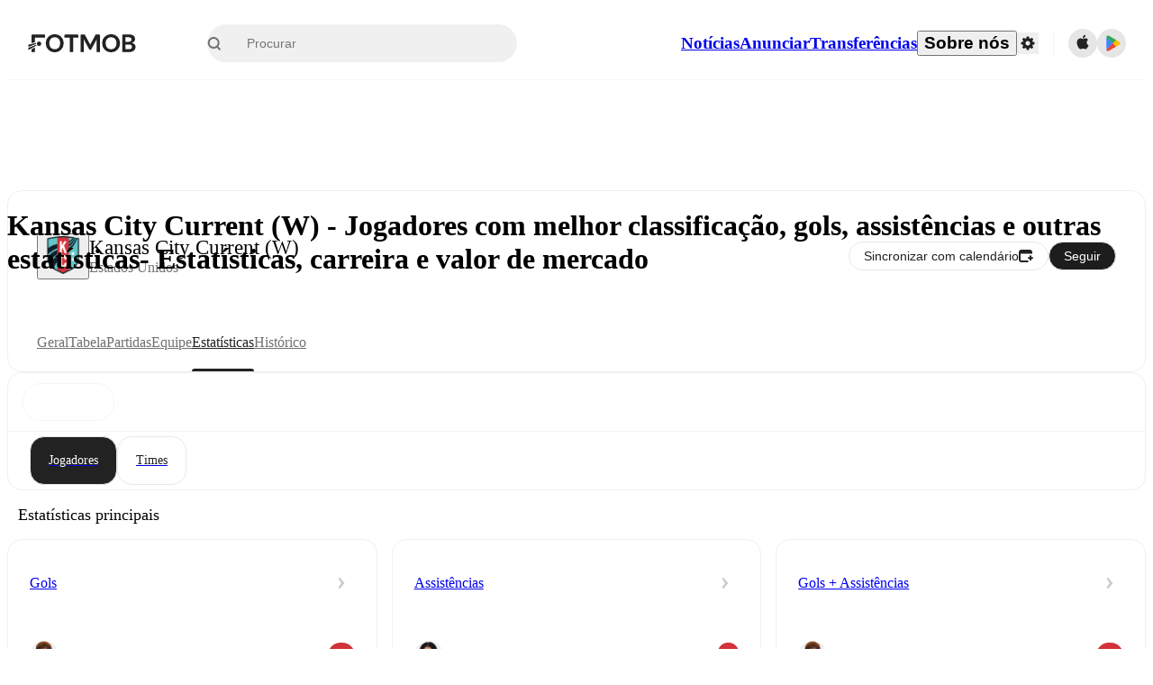

--- FILE ---
content_type: text/html; charset=utf-8
request_url: https://www.fotmob.com/pt-BR/teams/1237561/stats/kansas-city-current
body_size: 90201
content:
<!DOCTYPE html><html lang="pt-BR" dir="ltr"><head><meta name="apple-itunes-app" content="app-id=488575683"/><link rel="alternate" href="android-app://com.mobilefootie.wc2010/http"/><link rel="apple-touch-icon" href="/img/android-icon-192x192.png"/><link rel="manifest" href="/manifest.json"/><link rel="icon" type="image/x-icon" href="/favicon.ico"/><link rel="icon" type="image/png" href="/favicon.png"/><link rel="icon" type="image/png" sizes="96x96" href="/img/favicon-96x96.png"/><link rel="icon" type="image/svg+xml" href="/favicon.svg"/><meta name="apple-mobile-web-app-title" content="FotMob"/><meta name="color-scheme" content="dark light"/><meta name="robots" content="all"/><meta charSet="utf-8"/><meta name="viewport" content="width=device-width, initial-scale=1.0, maximum-scale=5.0"/><meta property="og:site_name" content="FotMob"/><meta property="fb:app_id" content="204905456199565"/><meta property="fb:admins" content="christer.nordvik"/><meta property="article:author" content="https://www.facebook.com/fotmob"/><meta property="article:publisher" content="https://www.facebook.com/fotmob"/><meta name="google-site-verification" content="iAsqa4atH8Kb02MqS9Sc0oZC__7WrvJYU6zYqJqE6Ww"/><link rel="alternate" type="application/atom+xml" title="Notícias mais lidas" href="https://www.fotmob.com/topnews/feed"/><link rel="alternate" hrefLang="en" href="https://www.fotmob.com/teams/1237561/stats/kansas-city-current"/><link rel="alternate" hrefLang="en-GB" href="https://www.fotmob.com/en-GB/teams/1237561/stats/kansas-city-current"/><link rel="alternate" hrefLang="ar" href="https://www.fotmob.com/ar/teams/1237561/stats/kansas-city-current"/><link rel="alternate" hrefLang="da" href="https://www.fotmob.com/da/teams/1237561/stats/kansas-city-current"/><link rel="alternate" hrefLang="de" href="https://www.fotmob.com/de/teams/1237561/stats/kansas-city-current"/><link rel="alternate" hrefLang="el" href="https://www.fotmob.com/el/teams/1237561/stats/kansas-city-current"/><link rel="alternate" hrefLang="es" href="https://www.fotmob.com/es/teams/1237561/stats/kansas-city-current"/><link rel="alternate" hrefLang="fa" href="https://www.fotmob.com/fa/teams/1237561/stats/kansas-city-current"/><link rel="alternate" hrefLang="fi" href="https://www.fotmob.com/fi/teams/1237561/stats/kansas-city-current"/><link rel="alternate" hrefLang="fr" href="https://www.fotmob.com/fr/teams/1237561/stats/kansas-city-current"/><link rel="alternate" hrefLang="hi" href="https://www.fotmob.com/hi/teams/1237561/stats/kansas-city-current"/><link rel="alternate" hrefLang="id" href="https://www.fotmob.com/id/teams/1237561/stats/kansas-city-current"/><link rel="alternate" hrefLang="it" href="https://www.fotmob.com/it/teams/1237561/stats/kansas-city-current"/><link rel="alternate" hrefLang="ja" href="https://www.fotmob.com/ja/teams/1237561/stats/kansas-city-current"/><link rel="alternate" hrefLang="ko" href="https://www.fotmob.com/ko/teams/1237561/stats/kansas-city-current"/><link rel="alternate" hrefLang="my" href="https://www.fotmob.com/my/teams/1237561/stats/kansas-city-current"/><link rel="alternate" hrefLang="nb" href="https://www.fotmob.com/nb/teams/1237561/stats/kansas-city-current"/><link rel="alternate" hrefLang="nl" href="https://www.fotmob.com/nl/teams/1237561/stats/kansas-city-current"/><link rel="alternate" hrefLang="pl" href="https://www.fotmob.com/pl/teams/1237561/stats/kansas-city-current"/><link rel="alternate" hrefLang="pt-BR" href="https://www.fotmob.com/pt-BR/teams/1237561/stats/kansas-city-current"/><link rel="alternate" hrefLang="pt-PT" href="https://www.fotmob.com/pt-PT/teams/1237561/stats/kansas-city-current"/><link rel="alternate" hrefLang="ro" href="https://www.fotmob.com/ro/teams/1237561/stats/kansas-city-current"/><link rel="alternate" hrefLang="ru" href="https://www.fotmob.com/ru/teams/1237561/stats/kansas-city-current"/><link rel="alternate" hrefLang="sv" href="https://www.fotmob.com/sv/teams/1237561/stats/kansas-city-current"/><link rel="alternate" hrefLang="sw" href="https://www.fotmob.com/sw/teams/1237561/stats/kansas-city-current"/><link rel="alternate" hrefLang="th" href="https://www.fotmob.com/th/teams/1237561/stats/kansas-city-current"/><link rel="alternate" hrefLang="tr" href="https://www.fotmob.com/tr/teams/1237561/stats/kansas-city-current"/><link rel="alternate" hrefLang="uk" href="https://www.fotmob.com/uk/teams/1237561/stats/kansas-city-current"/><link rel="alternate" hrefLang="vi" href="https://www.fotmob.com/vi/teams/1237561/stats/kansas-city-current"/><link rel="alternate" hrefLang="zh-Hans" href="https://www.fotmob.com/zh-Hans/teams/1237561/stats/kansas-city-current"/><link rel="alternate" hrefLang="x-default" href="https://www.fotmob.com/teams/1237561/stats/kansas-city-current"/><link rel="canonical" href="https://www.fotmob.com/pt-BR/teams/1237561/stats/kansas-city-current"/><title>Kansas City Current (W) - Jogadores com melhor classificação, gols, assistências e outras estatísticas- Estatísticas, carreira e valor de mercado</title><meta name="title" content="Kansas City Current (W) - Jogadores com melhor classificação, gols, assistências e outras estatísticas- Estatísticas, carreira e valor de mercado"/><meta name="description" content="Kansas City Current (W) - avaliação do time, gols por partida, chutes no alvo e outras estatísticas"/><meta property="og:title" content="Kansas City Current (W) - Jogadores com melhor classificação, gols, assistências e outras estatísticas- Estatísticas, carreira e valor de mercado"/><meta property="og:description" content="Kansas City Current (W) - avaliação do time, gols por partida, chutes no alvo e outras estatísticas"/><meta property="og:type" content="website"/><meta property="og:url" content="https://www.fotmob.com/pt-BR/teams/1237561/stats/kansas-city-current"/><meta property="og:image" content="https://images.fotmob.com/image_resources/logo/teamlogo/1237561.png"/><meta property="og:image:secure_url" content="https://images.fotmob.com/image_resources/logo/teamlogo/1237561.png"/><meta property="og:image:url" content="https://images.fotmob.com/image_resources/logo/teamlogo/1237561.png"/><meta name="twitter:image" content="https://images.fotmob.com/image_resources/logo/teamlogo/1237561.png"/><meta name="twitter:url" content="https://images.fotmob.com/image_resources/logo/teamlogo/1237561.png"/><meta property="og:image:width" content="192px"/><meta property="og:image:height" content="192px"/><meta name="twitter:card" content="summary_large_image"/><meta name="twitter:title" content="Kansas City Current (W) - Jogadores com melhor classificação, gols, assistências e outras estatísticas- Estatísticas, carreira e valor de mercado"/><meta name="twitter:description" content="Kansas City Current (W) - avaliação do time, gols por partida, chutes no alvo e outras estatísticas"/><script type="application/ld+json">{"@context":"https://schema.org","@type":"BreadcrumbList","itemListElement":[{"@type":"ListItem","position":1,"name":"Home","item":"https://www.fotmob.com"},{"@type":"ListItem","position":2,"name":"NWSL","item":"https://www.fotmob.com/leagues/9134/overview/nwsl"},{"@type":"ListItem","position":3,"name":"Kansas City Current (W)","item":"https://www.fotmob.com/teams/1237561/overview/kansas-city-current"}]}</script><script type="application/ld+json">{"@context":"https://schema.org","@type":"SportsTeam","name":"Kansas City Current (W)","sport":"Football/Soccer","gender":"https://schema.org/Female","logo":"https://images.fotmob.com/image_resources/logo/teamlogo/1237561.png","url":"https://www.fotmob.com/teams/1237561/overview/kansas-city-current","athlete":[],"location":{"@type":"Place","name":"Field of Legends","address":{"@type":"PostalAddress","addressCountry":"United States","addressLocality":"Kansas City, Kansas"},"geo":{"@type":"GeoCoordinates","latitude":"39.124690","longitude":"-94.830783"}},"memberOf":{"@type":"SportsOrganization","name":"NWSL","url":"https://www.fotmob.com/leagues/9134/overview/nwsl"}}</script><script type="application/ld+json">{"@context":"https://schema.org","@type":"FAQPage","mainEntity":[{"@type":"Question","name":"Where is Kansas City Current (W)'s stadium?","acceptedAnswer":{"@type":"Answer","text":"Kansas City Current (W) stadium is located in Kansas City, Kansas and is called Field of Legends."}},{"@type":"Question","name":"What is the capacity of Field of Legends?","acceptedAnswer":{"@type":"Answer","text":"The capacity for Field of Legends is 10385."}}]}</script><meta name="next-head-count" content="72"/><script>
            window['gtag_enable_tcf_support'] = true;
            window.dataLayer = window.dataLayer || [];

            function gtag(){dataLayer.push(arguments);}

            gtag("consent", "default", {
              ad_user_data: "denied",
              ad_personalization: "denied",
              ad_storage: "denied",
              analytics_storage: "denied",
              wait_for_update: 500,
            });

            var googletag = googletag || {};
            googletag.cmd = googletag.cmd || [];
          </script><meta name="facebook-domain-verification" content="zl0z5wgwj5g4s04a6b66shd41rcv73"/><link rel="preload" href="/_next/static/media/e4af272ccee01ff0-s.p.woff2" as="font" type="font/woff2" crossorigin="anonymous" data-next-font="size-adjust"/><link rel="preload" href="/_next/static/media/ac201f8f53077d02-s.p.woff2" as="font" type="font/woff2" crossorigin="anonymous" data-next-font="size-adjust"/><link rel="preload" href="/_next/static/media/69a3e8519bc48631-s.p.woff2" as="font" type="font/woff2" crossorigin="anonymous" data-next-font="size-adjust"/><link rel="preload" href="/_next/static/media/eafd199e46aeca6e-s.p.woff2" as="font" type="font/woff2" crossorigin="anonymous" data-next-font="size-adjust"/><link rel="preload" href="/_next/static/css/a865e4b3e3c94561.css" as="style"/><link rel="stylesheet" href="/_next/static/css/a865e4b3e3c94561.css" data-n-g=""/><link rel="preload" href="/_next/static/css/303db8ae89685fdc.css" as="style"/><link rel="stylesheet" href="/_next/static/css/303db8ae89685fdc.css"/><link rel="preload" href="/_next/static/css/4092cb3d8001a731.css" as="style"/><link rel="stylesheet" href="/_next/static/css/4092cb3d8001a731.css"/><noscript data-n-css=""></noscript><script defer="" nomodule="" src="/_next/static/chunks/polyfills-42372ed130431b0a.js"></script><script defer="" src="/_next/static/chunks/41664-97c71784feb2e6c8.js"></script><script defer="" src="/_next/static/chunks/85088-d66b0017faa15f8c.js"></script><script defer="" src="/_next/static/chunks/5642-0d0fdc22adcaf135.js"></script><script defer="" src="/_next/static/chunks/49454-ed255ae1c2fe58f8.js"></script><script defer="" src="/_next/static/chunks/48690.866ae4fece197989.js"></script><script defer="" src="/_next/static/chunks/34221-81ae7c84e01a0dfb.js"></script><script defer="" src="/_next/static/chunks/83253-73af13f63b8bcdd7.js"></script><script defer="" src="/_next/static/chunks/66839-27a0877f864fc4dd.js"></script><script defer="" src="/_next/static/chunks/48030.68ccadc3803a1318.js"></script><script defer="" src="/_next/static/chunks/39323-b7177bc5c2674435.js"></script><script defer="" src="/_next/static/chunks/314.be4c6cafaa971203.js"></script><script defer="" src="/_next/static/chunks/76112-0e563388f895b754.js"></script><script defer="" src="/_next/static/chunks/57484-14fee8aa587c7e3b.js"></script><script defer="" src="/_next/static/chunks/97106-1d9afb6d37981c3d.js"></script><script defer="" src="/_next/static/chunks/48484-c175f7894e3b24be.js"></script><script defer="" src="/_next/static/chunks/75030-94e61e6e2c1437da.js"></script><script defer="" src="/_next/static/chunks/35030-8addf71c81c5f88f.js"></script><script defer="" src="/_next/static/chunks/91565.2697156cc4ecc349.js"></script><script defer="" src="/_next/static/chunks/66319.17a13d387039b7e0.js"></script><script defer="" src="/_next/static/chunks/34507.9d6266d39c2b1eae.js"></script><script defer="" src="/_next/static/chunks/17523.c266c38a69879b16.js"></script><script defer="" src="/_next/static/chunks/96283.1d4b6108d11ab0f5.js"></script><script defer="" src="/_next/static/chunks/20015-99f2133d5d7f9803.js"></script><script defer="" src="/_next/static/chunks/78601-95683c24dda11edb.js"></script><script defer="" src="/_next/static/chunks/43033-c078eb0a05a91ab7.js"></script><script defer="" src="/_next/static/chunks/88359-59f0a17913d6bdd0.js"></script><script defer="" src="/_next/static/chunks/48587.01e7df136de825c6.js"></script><script defer="" src="/_next/static/chunks/18573-10c749528edf3a9c.js"></script><script defer="" src="/_next/static/chunks/84982.1cc08021e69fa36d.js"></script><script defer="" src="/_next/static/chunks/38846.6654ff9be63f5119.js"></script><script defer="" src="/_next/static/chunks/7154.7a4d3c9ec073080a.js"></script><script defer="" src="/_next/static/chunks/84620-a42914e939561a69.js"></script><script defer="" src="/_next/static/chunks/82655.0a290066881814a1.js"></script><script defer="" src="/_next/static/chunks/30080.b208ba5e70c14ff5.js"></script><script src="/_next/static/chunks/webpack-18f65b3b51b87e5f.js" defer=""></script><script src="/_next/static/chunks/framework-1de4494bc2661013.js" defer=""></script><script src="/_next/static/chunks/main-1b323040ec5cab07.js" defer=""></script><script src="/_next/static/chunks/pages/_app-96556bc315648a5f.js" defer=""></script><script src="/_next/static/chunks/15610-c19c3a87bc115b08.js" defer=""></script><script src="/_next/static/chunks/83028-8cbc11d2d1993c49.js" defer=""></script><script src="/_next/static/chunks/pages/%5Blng%5D/teams/%5Bid%5D/%5Btab%5D/%5B%5B...slug%5D%5D-6cd037e3a9045e00.js" defer=""></script><script src="/_next/static/IEoBjnT1K3NkQTFIKa9Sm/_buildManifest.js" defer=""></script><script src="/_next/static/IEoBjnT1K3NkQTFIKa9Sm/_ssgManifest.js" defer=""></script><style id="__jsx-2214183819">:root{--font-inter:'__Inter_f367f3', '__Inter_Fallback_f367f3', sans-serif;--font-walsheim:'__walsheim_e6bd29', '__walsheim_Fallback_e6bd29', sans-serif}</style></head><body class="font-default antialiased"><div id="__next"><script type="text/javascript" src="/theme.js"></script><style data-emotion="css-global j6ge19">.theme-light{--GlobalColorScheme-BoxShadow:0 10px 40px 0 rgba(0, 0, 0, 0.2);--GlobalColorScheme-SelectionColor:rgba(204, 204, 204, 1);--GlobalColorScheme-InsightTextColor:rgba(70, 70, 70, 1.0);--GlobalColorScheme-Divider:1px solid rgba(245, 245, 245, 1.0);--GlobalColorScheme-IconColor:rgba(34, 34, 34, 1.0);--GlobalColorScheme-IconDisabledColor:rgba(204, 204, 204, 1);--GlobalColorScheme-Button-color:rgba(34, 34, 34, 1.0);--GlobalColorScheme-Button-colorActive:rgba(255, 255, 255, 1.0);--GlobalColorScheme-Button-background:rgba(255, 255, 255, 1.0);--GlobalColorScheme-Button-backgroundActive:rgba(34, 34, 34, 1.0);--GlobalColorScheme-Button-backgroundHover:rgba(234, 234, 234, 1.0);--GlobalColorScheme-Button-border:solid 1px rgba(232, 232, 232, 1.0);--GlobalColorScheme-Carousel-dotActive:rgba(0, 152 , 95, 1.0);--GlobalColorScheme-Carousel-dotInactive:rgba(34, 34, 34, 1.0);--GlobalColorScheme-Carousel-dotOpacity:0.2;--GlobalColorScheme-Carousel-dotHoverOpacity:0.7;--GlobalColorScheme-ThemeColor:rgba(0, 152 , 95, 1.0);--GlobalColorScheme-Logo-color:rgba(34, 34, 34, 1.0);--GlobalColorScheme-Skeleton-baseColor:rgba(255, 255, 255, 1.0);--GlobalColorScheme-Skeleton-highlightColor:rgba(245, 245, 245, 1.0);--GlobalColorScheme-Skeleton-elementBaseColor:rgba(214, 214, 214, 1);--GlobalColorScheme-Skeleton-elementHighlightColor:rgba(255, 255, 255, 1.0);--GlobalColorScheme-Skeleton-newsCoverImage:rgba(232, 232, 232, 1.0);--GlobalColorScheme-Skeleton-newsCoverText:rgba(240, 240, 240, 1.0);--GlobalColorScheme-Hamburger-color:rgba(51, 51, 51, 1.0);--GlobalColorScheme-ChevronSvg-leaguesDropdown:rgba(51, 51, 51, 1.0);--GlobalColorScheme-ChevronSvg-datepickerDropdown:rgba(0, 152 , 95, 1.0);--GlobalColorScheme-ChevronSvg-datepickerRightLeft:rgba(34, 34, 34, 1.0);--GlobalColorScheme-SearchSvg-color:rgba(51, 51, 51, 1.0);--GlobalColorScheme-UserIconFallbackSvg-color:rgba(51, 51, 51, 1.0);--GlobalColorScheme-TrendingSvg-color:rgba(51, 51, 51, 1.0);--GlobalColorScheme-SocialItem-color:rgba(51, 51, 51, 1.0);--GlobalColorScheme-PlayerPositionPitchSvg-lineColor:rgba(239, 239, 239, 1.0);--GlobalColorScheme-PlayerPositionPitchSvg-pitchColor:rgba(255, 255, 255, 1.0);--GlobalColorScheme-PlayerPositionPitchSvg-badgeTextColor:rgba(255, 255, 255, 1.0);--GlobalColorScheme-PlayerPositionPitchSvg-badgeBackgroundColor:rgba(51, 51, 51, 1.0);--GlobalColorScheme-ArrowBackSvg-color:rgba(51, 51, 51, 1.0);--GlobalColorScheme-DefaultColor-white:rgba(255, 255, 255, 1.0);--GlobalColorScheme-DefaultColor-black:rgba(34, 34, 34, 1.0);--GlobalColorScheme-DefaultColor-green:rgba(0, 152 , 95, 1.0);--GlobalColorScheme-DefaultColor-lightgreen:rgba(178, 222, 206, 1.0);--GlobalColorScheme-DefaultColor-grey:rgba(131, 131, 131, 1.0);--GlobalColorScheme-DefaultColor-lightGrey:rgba(152, 152, 152, 1.0);--GlobalColorScheme-DefaultColor-lightDarkGrey:rgba(113, 113, 113, 1.0);--GlobalColorScheme-DefaultColor-lightBlue:rgba(14, 135, 224, 1.0);--GlobalColorScheme-DefaultColor-darkGray:rgba(51, 51, 51, 1.0);--GlobalColorScheme-DefaultColor-whiteOrBlack:rgba(34, 34, 34, 1.0);--GlobalColorScheme-DefaultColor-blackOrWhite:rgba(255, 255, 255, 1.0);--GlobalColorScheme-DefaultColor-win:rgba(0, 152 , 95, 1.0);--GlobalColorScheme-DefaultColor-lose:rgba(221, 54, 54, 1.0);--GlobalColorScheme-DefaultColor-draw:rgba(89, 100, 112, 1);--GlobalColorScheme-DefaultColor-white80:rgba(255, 255, 255, 0.8);--GlobalColorScheme-Text-textDefault:rgba(34, 34, 34, 1.0);--GlobalColorScheme-Text-secondaryText:rgba(159, 159, 159, 1.0);--GlobalColorScheme-Text-secondaryText2:rgba(113, 113, 113, 1.0);--GlobalColorScheme-Text-secondaryText3:rgba(56, 56, 56, 1.0);--GlobalColorScheme-Text-secondaryText4:rgba(70, 70, 70, 1.0);--GlobalColorScheme-Text-secondaryText5:rgba(56, 56, 56, 1.0);--GlobalColorScheme-Text-lighterTextDefault:rgba(152, 152, 152, 1.0);--GlobalColorScheme-Text-textSuccess:rgba(0, 152 , 95, 1.0);--GlobalColorScheme-Text-textWarning:rgba(221, 54, 54, 1.0);--GlobalColorScheme-Text-darkText1:rgba(131, 131, 131, 1.0);--GlobalColorScheme-Text-link:rgba(0, 178, 133, 1.0);--GlobalColorScheme-Text-lightText:rgba(178, 178, 178, 1.0);--GlobalColorScheme-Background-background0:rgba(255, 255, 255, 1.0);--GlobalColorScheme-Background-background1:rgba(250, 250, 250, 1.0);--GlobalColorScheme-Background-background2:rgba(245, 245, 245, 1.0);--GlobalColorScheme-Background-background3:rgba(242, 244, 247, 1.0);--GlobalColorScheme-Background-background4:rgba(240, 240, 240, 1.0);--GlobalColorScheme-Background-background5:rgba(240, 240, 240, 1.0);--GlobalColorScheme-Background-background6:rgba(242, 244, 247, 1.0);--GlobalColorScheme-Background-main:rgba(250, 250, 250, 1.0);--GlobalColorScheme-Background-card:rgba(255, 255, 255, 1.0);--GlobalColorScheme-Background-cardSecondary:rgba(255, 255, 255, 1.0);--GlobalColorScheme-Background-cardHover:rgba(245, 245, 245, 1.0);--GlobalColorScheme-Background-placeholder:rgba(232, 232, 232, 1.0);--GlobalColorScheme-Background-placeholder2:rgba(250, 250, 250, 1.0);--GlobalColorScheme-Background-dialog:rgba(255, 255, 255, 1.0);--GlobalColorScheme-Border-borderColor1:rgba(250, 250, 250, 1.0);--GlobalColorScheme-Border-borderColor2:rgba(232, 232, 232, 1.0);--GlobalColorScheme-Border-borderColor3:rgba(223, 223, 223, 1.0);--GlobalColorScheme-Border-borderColor4:rgba(245, 245, 245, 1.0);--GlobalColorScheme-Border-borderColor5:rgba(222, 222, 222, 1.0);--GlobalColorScheme-Border-borderColor6:rgba(222, 222, 222, 1.0);--GlobalColorScheme-Border-cardBorder:solid 1px rgba(240, 240, 240, 1.0);--GlobalColorScheme-Border-dividerColor:rgba(245, 245, 245, 1.0);--GlobalColorScheme-Border-livetickerStatItemBorder:rgba(240, 240, 240, 1.0);--GlobalColorScheme-Tile-tileBg0:rgba(249, 249, 250, 1.0);--GlobalColorScheme-Tile-tileBg1:rgba(238, 238, 238, 1.0);--GlobalColorScheme-Tile-tileBg2:rgba(242, 244, 247, 1.0);--GlobalColorScheme-Hover-linkHover:rgba(0, 152 , 95, 1.0);--GlobalColorScheme-Tooltip-background:rgba(51, 51, 51, 1.0);--GlobalColorScheme-Tooltip-text:rgba(255, 255, 255, 1.0);--GlobalColorScheme-DividerColor:rgba(245, 245, 245, 1.0);--GlobalColorScheme-ContinueInAppPopup-background:rgba(255, 255, 255, 1.0);--GlobalColorScheme-ContinueInAppPopup-titleText:rgba(34, 34, 34, 1.0);--GlobalColorScheme-ContinueInAppPopup-descriptionText:rgba(70, 70, 70, 1.0);--GlobalColorScheme-ContinueInAppPopup-primaryButtonBackground:rgba(0, 152 , 95, 1.0);--GlobalColorScheme-ContinueInAppPopup-secondaryButtonText:rgba(113, 113, 113, 1.0);--Follow-FollowButton-border:1px solid rgba(232, 232, 232, 1.0);--Follow-FollowButton-background:rgba(29, 29, 29, 1.0);--Follow-FollowButton-text:rgba(255, 255, 255, 1.0);--Follow-FollowButton-backgroundHover:rgba(51, 51, 51, 1.0);--Follow-FollowButton-backgroundPressed:rgba(70, 70, 70, 1.0);--Follow-FollowingButton-border:1px solid rgba(232, 232, 232, 1.0);--Follow-FollowingButton-text:rgba(34, 34, 34, 1.0);--Follow-FollowingButton-background:transparent;--Follow-FollowingButton-backgroundHover:rgba(245, 245, 245, 1.0);--Follow-FollowingButton-backgroundPressed:rgba(232, 232, 232, 1.0);--Follow-FollowButtonTransparent-border:1px solid transparent;--Follow-FollowButtonTransparent-text:black;--Follow-FollowButtonTransparent-background:rgba(255, 255, 255, 1.0);--Follow-FollowButtonTransparent-backgroundHover:rgba(222, 222, 222, 1.0);--Follow-FollowButtonTransparent-backgroundPressed:rgba(204, 204, 204, 1);--Follow-FollowingButtonTransparent-border:1px solid rgba(255, 255, 255, 1.0);--Follow-FollowingButtonTransparent-text:rgba(255, 255, 255, 1.0);--Follow-FollowingButtonTransparent-background:transparent;--Follow-FollowingButtonTransparent-backgroundHover:rgba(255, 255, 255, 0.1);--Follow-FollowingButtonTransparent-backgroundPressed:rgba(255, 255, 255, 0.2);--Follow-FollowingInternalBorder:1px solid rgba(232, 232, 232, 1.0);--Follow-FollowingInternalTransparentBorder:1px solid rgba(255, 255, 255, 1.0);--Follow-FollowingDropdown-background:rgba(255, 255, 255, 1.0);--Follow-FollowingDropdown-backgroundHover:rgba(245, 245, 245, 1.0);--Follow-FollowStar-icon-default:rgba(159, 159, 159, 1.0);--Follow-FollowStar-icon-hover:rgba(255, 255, 255, 1.0);--Follow-FollowStar-icon-active:rgba(255, 255, 255, 1.0);--Follow-FollowStar-icon-selected:rgba(204, 204, 204, 1);--Follow-FollowStar-background-default:rgba(240, 240, 240, 1.0);--Follow-FollowStar-background-hover:rgba(113, 113, 113, 1.0);--Follow-FollowStar-background-active:rgba(70, 70, 70, 1.0);--Follow-FollowStar-background-selected:rgba(255, 255, 255, 1.0);--Follow-FollowStar-border-default:rgba(222, 222, 222, 1.0);--Follow-FollowStar-border-hover:rgba(113, 113, 113, 1.0);--Follow-FollowStar-border-active:rgba(70, 70, 70, 1.0);--Follow-FollowStar-border-selected:rgba(222, 222, 222, 1.0);--TLHeader-buttonBackground:rgba(255, 255, 255, 1.0);--TLHeader-buttonHoverBackground:rgba(245, 245, 245, 1.0);--TLHeader-buttonColor:rgba(34, 34, 34, 1.0);--TLHeader-buttonHoverColor:rgba(34, 34, 34, 1.0);--TLHeader-buttonBorder:1px solid rgba(232, 232, 232, 1.0);--TLIcon-border:1px solid rgba(232, 232, 232, 1.0);--TLIcon-background:rgba(255, 255, 255, 1.0);--PlayerIcon-background:rgba(240, 240, 240, 1.0);--SyncCalendar-buttonBackground:rgba(0, 152 , 95, 1.0);--SyncCalendar-buttonColor:rgba(255, 255, 255, 1.0);--ThemeToggle-ToggleTrack-background:rgba(142, 142, 142, 1.0);--ThemeToggle-ToggleThumb-background:rgba(255, 255, 255, 1.0);--Squad-background:rgba(255, 255, 255, 1.0);--Squad-border:rgba(245, 245, 245, 1.0);--Squad-playerIconBackground:rgba(245, 245, 245, 1.0);--FtContainer-border:1px solid rgba(234, 234, 234, 1.0);--MainHeader-background:rgba(255, 255, 255, 1.0);--MainHeader-bottomBorder:rgba(245, 245, 245, 1.0);--MainHeader-aboutUsDropdownDividerColor:rgba(245, 245, 245, 1.0);--MainHeader-SearchBox-searchIconColor:rgba(113, 113, 113, 1.0);--MainHeader-SearchBox-searchIconFocusColor:rgba(51, 51, 51, 1.0);--MainHeader-SearchBox-searchBackground:rgba(240, 240, 240, 1.0);--MainHeader-SearchBox-searchPlaceholderText:rgba(113, 113, 113, 1.0);--MainHeader-SearchBox-searchResultHoverBackground:rgba(240, 240, 240, 1.0);--MainHeader-SearchBox-popularSearchButtonBackground:rgba(237, 237, 237, 1.0);--MainHeader-SettingsDropdown-background:rgba(255, 255, 255, 1.0);--MainHeader-SettingsDropdown-backgroundActive:rgba(232, 232, 232, 1.0);--MainHeader-SettingsDropdown-iconColor:rgba(159, 159, 159, 1.0);--MainHeader-SettingsDropdown-iconHoverColor:rgba(34, 34, 34, 1.0);--MainHeader-SettingsDropdown-iconActiveColor:rgba(34, 34, 34, 1.0);--MainHeader-SettingsDropdown-boxShadowMobile:0px 1px 11px rgba(0, 0, 0, 0.15);--MFColorScheme-statDescriptionColor:rgba(80, 80, 80, 1.0);--MFColorScheme-teamLostOnPenaltiesColor:rgba(159, 159, 159, 1.0);--MFColorScheme-OddsPoll-background:rgba(255, 255, 255, 1.0);--MFColorScheme-OddsPoll-userVoteColor:rgba(0, 152 , 95, 1.0);--MFColorScheme-OddsPoll-buttonBorder:1px solid rgba(232, 232, 232, 1.0);--MFColorScheme-OddsPoll-buttonTextColor:rgba(113, 113, 113, 1.0);--MFColorScheme-OddsPoll-buttonHover-text:rgba(255, 255, 255, 1.0);--MFColorScheme-OddsPoll-buttonHover-background:rgba(0, 152 , 95, 1.0);--MFColorScheme-OddsPoll-pollbarBackground:rgba(234, 234, 234, 1.0);--MFColorScheme-OddsPoll-pollbarBackgroundWinner:rgba(0, 152, 95, 0.3);--MFColorScheme-OddsPoll-pollbarColor:rgba(113, 113, 113, 1.0);--MFColorScheme-OddsPoll-textColor:rgba(51, 51, 51, 1.0);--MFColorScheme-Odds-coeffBackground:rgba(237, 237, 237, 1.0);--MFColorScheme-Odds-inactiveText:rgba(113, 113, 113, 1.0);--MFColorScheme-Odds-marketTitle:rgba(74, 74, 74, 1.0);--MFColorScheme-OddsWebView-backgroundiOS:rgba(240, 240, 240, 1.0);--MFColorScheme-OddsWebView-backgroundAndroid:rgba(234, 234, 234, 1.0);--MFColorScheme-OddsWebView-marketName:rgba(51, 51, 51, 1.0);--MFColorScheme-OddsWebView-coeffBackgroundiOS:rgba(235, 244, 241, 1.0);--MFColorScheme-OddsWebView-coeffBackgroundAndroid:rgba(235, 244, 241, 1.0);--MFColorScheme-OddsWebView-coeffText:rgba(0, 152 , 95, 1.0);--MFColorScheme-OddsWebView-betChoiceName:rgba(113, 113, 113, 1.0);--MFColorScheme-OddsWebView-border:rgba(245, 245, 245, 0.7);--MFColorScheme-OddsWebView-playButton:rgba(0, 152 , 95, 1.0);--MFColorScheme-OddsWebView-playButtonText:rgba(255, 255, 255, 1.0);--MFColorScheme-OddsWebView-CouponBuilder-dateHeader:rgba(113, 113, 113, 1.0);--MFColorScheme-OddsWebView-CouponBuilder-selectedTeamIconFill:rgba(240, 240, 240, 1.0);--MFColorScheme-OddsWebView-CouponBuilder-selectedOddsButtonFill:rgba(222, 222, 222, 1.0);--MFColorScheme-OddsWebView-CouponBuilder-selectedOddsButtonText:rgba(51, 51, 51, 1.0);--MFColorScheme-OddsWebView-CouponBuilder-teamBorder:rgba(232, 232, 232, 1.0);--MFColorScheme-OddsWebView-CouponBuilder-matchTime:rgba(113, 113, 113, 1.0);--MFColorScheme-OddsWebView-CouponBuilder-drawerBackground:rgba(255, 255, 255, 1.0);--MFColorScheme-OddsWebView-CouponBuilder-drawerBorder:rgba(232, 232, 232, 1.0);--MFColorScheme-OddsWebView-CouponBuilder-playNowButtonText:rgba(255, 255, 255, 1.0);--MFColorScheme-OddsWebView-SegmentConrol-background:rgba(222, 222, 222, 1.0);--MFColorScheme-OddsWebView-SegmentConrol-highlightColor:rgba(255, 255, 255, 1.0);--MFColorScheme-Stadium-capacityPercentageBarBackground:rgba(232, 232, 232, 1.0);--MFColorScheme-Weather-rainText:rgba(70, 70, 70, 1.0);--MFColorScheme-Weather-sun:rgba(255, 206, 44, 1);--MFColorScheme-Weather-sunWhenThundering:rgba(240, 128, 34, 1.0);--MFColorScheme-Weather-bolt:rgba(255, 206, 44, 1);--MFColorScheme-Weather-cloud:rgba(222, 222, 222, 1.0);--MFColorScheme-Weather-rain:rgba(30, 136, 229, 1.0);--MFColorScheme-Weather-snow:rgba(204, 204, 204, 1);--MFColorScheme-Weather-moon:rgba(232, 232, 232, 1.0);--MFColorScheme-Weather-fog:rgba(222, 222, 222, 1.0);--MFColorScheme-LTCFilter-containerBackground:rgba(142, 142, 142, 1.0);--MFColorScheme-LTCFilter-backgroundChecked:rgba(0, 152 , 95, 1.0);--MFColorScheme-LTCFilter-backgroundUnChecked:rgba(142, 142, 142, 1.0);--MFColorScheme-LTCFilter-textColor:rgba(113, 113, 113, 1.0);--MFColorScheme-Shotmap-pitchBackground:rgba(250, 250, 250, 1.0);--MFColorScheme-Shotmap-goalLine:rgba(185, 185, 185, 1.0);--MFColorScheme-Shotmap-pitchLines:rgba(221, 221, 221, 1.0);--MFColorScheme-Shotmap-border:rgba(232, 232, 232, 1.0);--MFColorScheme-Shotmap-statText:rgba(51, 51, 51, 1.0);--MFColorScheme-Shotmap-ballPattern:rgba(51, 51, 51, 1.0);--MFColorScheme-Shotmap-Fullscreen-shotmapInfoBorder:solid 1px rgba(232, 232, 232, 1.0);--MFColorScheme-Shotmap-Fullscreen-statTitleColor:rgba(113, 113, 113, 1.0);--MFColorScheme-Shotmap-Fullscreen-browseButtonBorder:1px solid rgba(229, 229, 229, 1.0);--MFColorScheme-Shotmap-Fullscreen-browseButtonBackground:none;--MFColorScheme-RoundMatches-hoverColor:rgba(237, 237, 237, 1.0);--MFColorScheme-RoundMatches-highlightColor:rgba(237, 237, 237, 1.0);--MFFullscreenColorScheme-penaltyDivider:1px solid rgba(232, 232, 232, 1.0);--MFFullscreenColorScheme-headerBoxShadow:rgba(0, 0, 0, 0.07);--MFFullscreenColorScheme-eventIconColor:rgba(51, 51, 51, 1.0);--MFFullscreenColorScheme-eventIconBackground:rgba(255, 255, 255, 1.0);--MFFullscreenColorScheme-eventIconOutline:rgba(214, 214, 214, 1);--MFFullscreenColorScheme-badgeContainerOutline:1px solid rgba(232, 232, 232, 1.0);--MFFullscreenColorScheme-headerIconColor:rgba(113, 113, 113, 1.0);--MFFullscreenColorScheme-headerEventsColor:rgba(113, 113, 113, 1.0);--MFFullscreenColorScheme-seasonTopScores-name:rgba(92, 92, 92, 1.0);--MFFullscreenColorScheme-seasonTopScores-stat:rgba(113, 113, 113, 1.0);--MFFullscreenColorScheme-pitch:rgba(1, 147, 92, 1.0);--MFFullscreenColorScheme-pitchLines:rgba(13, 159, 104, 1.0);--MFFullscreenColorScheme-pitchPossible:rgba(89, 100, 112, 1);--MFFullscreenColorScheme-pitchLinesPossible:rgba(102, 112, 123, 1);--MFFullscreenColorScheme-lineupPlayerSubOutTextColor:rgba(255, 255, 255, 1.0);--MFFullscreenColorScheme-playerIconBackground:rgba(255, 255, 255, 1.0);--MFFullscreenColorScheme-subIconBackground:rgba(237, 237, 237, 1.0);--MFFullscreenColorScheme-audioToggleBackground:rgba(204, 204, 204, 1);--MFFullscreenColorScheme-audioToggleBackgroundChecked:rgba(0, 152 , 95, 1.0);--MFFullscreenColorScheme-iconColor:rgba(113, 113, 113, 1.0);--MFFullscreenColorScheme-Events-HalfTimeCircle-left:rgba(213,213,213,1.0);--MFFullscreenColorScheme-Events-HalfTimeCircle-right:rgba(51, 51, 51, 1.0);--MFFullscreenColorScheme-Odds-coeffBackground:rgba(237, 237, 237, 1.0);--MFFullscreenColorScheme-Odds-inactiveText:rgba(113, 113, 113, 1.0);--MFFullscreenColorScheme-Odds-secondaryTextButton:rgba(255, 255, 255, 0.6);--MFFullscreenColorScheme-Odds-secondaryTextButtonHover:rgba(255, 255, 255, 0.6);--MFFullscreenColorScheme-lineupHeaderTextBackground:rgba(240, 240, 240, 1.0);--MFFullscreenColorScheme-topPlayersBorder:rgba(237, 237, 237, 1.0);--MFFullscreenColorScheme-topPlayersBackground:transparent;--MFFullscreenColorScheme-topPlayerName:rgba(92, 92, 92, 1.0);--MFFullscreenColorScheme-insightBackground:rgba(245, 245, 245, 1.0);--MFFullscreenColorScheme-SpeechBubbleNoEvents:rgba(230, 230, 230, 1.0);--MFFullscreenColorScheme-SpeechBubbleNoEventsFill1:rgba(214, 214, 214, 1);--MFFullscreenColorScheme-SpeechBubbleNoEventsFill2:rgba(196, 196, 196, 1);--MFFullscreenColorScheme-playerStatsTableHoverBackground:rgba(250, 250, 250, 1.0);--MFFullscreenColorScheme-headerSecondaryTextColor:rgba(159, 159, 159, 1.0);--LeaguesDropdown-navTextSecondary:rgba(152, 152, 152, 1.0);--LeaguesDropdown-navTextSelected:rgba(0, 152 , 95, 1.0);--LeaguesDropdown-navButtonSelectedText:rgba(255, 255, 255, 1.0);--LeaguesDropdown-navButtonSelectedBg:rgba(0, 152 , 95, 1.0);--LeaguesDropdown-navButtonText:rgba(152, 152, 152, 1.0);--LeaguesDropdown-navButtonBg:rgba(255, 255, 255, 1.0);--LeaguesDropdown-hover:rgba(255, 255, 255, 1.0);--Lineup-teamHeaderBackground:rgba(13, 159, 104, 1.0);--Lineup-shirtNumber:rgba(255, 255, 255, 0.8);--Lineup-possibleLineupHeader:rgba(227, 227, 227, 1.0);--Lineup-FantasyButtonBackground:rgba(4, 136, 86, 1.0);--Lineup-FantasyButtonTextColor:rgba(255, 255, 255, 1.0);--Lineup-PlayerIconBackground:rgba(217, 217, 217, 1.0);--Lineup-ProbableLineupPitchBackground:rgba(89, 100, 112, 1.0);--Lineup-ProbableLineupPitchLines:rgba(109, 119, 130, 1.0);--Lineup-ProbableLineupHeaderColor:rgba(48, 62, 77, 1.0);--Lineup-ProbableLineupShirtAndFormationColor:rgba(178, 222, 206, 1.0);--Lineup-goalStroke:rgba(34, 34, 34, 1.0);--Lineup-captainBackground:rgba(255, 255, 255, 1.0);--Lineup-captainText:rgba(70, 70, 70, 1.0);--Lineup-benchSubInText:rgba(0, 152 , 95, 1.0);--Lineup-seasonStatFilterBorder:1px solid rgba(13, 159, 104, 1.0);--Lineup-seasonStatBorderFilterPossible:1px solid rgba(102, 112, 123, 1);--Lineup-ageFilterBackground:rgba(250, 250, 250, 1.0);--Lineup-ageFilterBorder:1px solid rgba(232, 232, 232, 1.0);--Lineup-lastMatchBadgeBackground:rgba(255, 255, 255, 0.1);--Lineup-lastMatchBadgeBackgroundHover:rgba(255, 255, 255, 0.2);--PlayerRating-blue:rgba(20, 160, 255, 1.0);--PlayerRating-green:rgba(51, 199, 113, 1.0);--PlayerRating-orange:rgba(240, 128, 34, 1.0);--PlayerRating-red:rgba(221, 54, 54, 1.0);--PlayerRating-textColor:rgba(255, 255, 255, 1.0);--PlayerPageColorScheme-tabColor:rgba(51, 51, 51, 1.0);--PlayerPageColorScheme-matchDate:rgba(113, 113, 113, 1.0);--PlayerPageColorScheme-infoBoxBorderColor:rgba(245, 245, 245, 1.0);--PlayerPageColorScheme-statTitleColor:rgba(152, 152, 152, 1.0);--PlayerPageColorScheme-legendDescriptionColor:rgba(152, 152, 152, 1.0);--PlayerPageColorScheme-careerFootNoteColor:rgba(152, 152, 152, 1.0);--PlayerPageColorScheme-tabBackgroundColor:rgba(242, 244, 247, 1.0);--PlayerPageColorScheme-tabTextColor:rgba(152, 152, 152, 1.0);--PlayerPageColorScheme-tableCareerSeasonItemColor:rgba(74, 74, 74, 1.0);--PlayerPageColorScheme-pitchBackground:rgba(239, 239, 239, 1);--PlayerPageColorScheme-pitchLines:rgba(250, 250, 250, 1);--PlayerPageColorScheme-playerHeaderBorder:2px solid transparent;--PlayerPageColorScheme-matchStatsTable-dateTextColor:rgba(113, 113, 113, 1.0);--PlayerPageColorScheme-matchStatsTable-teamNameColor:rgba(51, 51, 51, 1.0);--PlayerPageColorScheme-matchStatsTable-resultTextColor:rgba(113, 113, 113, 1.0);--PlayerPageColorScheme-matchStatsTable-statsDataColor:rgba(56, 56, 56, 1.0);--PlayerPageColorScheme-matchStatsList-background:rgba(245, 245, 245, 1.0);--PlayerPageColorScheme-matchStatsList-benchIcon:rgba(113, 113, 113, 1.0);--PlayerPageColorScheme-matchStatsList-benchBorder:rgba(232, 232, 232, 1.0);--PlayerPageColorScheme-trophies-seasonsWonTextColor:rgba(74, 74, 74, 1.0);--PlayerPageColorScheme-trophies-leagueTextColor:rgba(74, 74, 74, 1.0);--PlayerPageColorScheme-trophies-seasonTextColor:rgba(113, 113, 113, 1.0);--PlayerPageColorScheme-trophies-border:1px solid rgba(240, 240, 240, 1.0);--PlayerPageColorScheme-trophies-background:rgba(250, 250, 250, 1.0);--PlayerPageColorScheme-traits-graphLineColor:rgba(232, 232, 232, 1.0);--PlayerPageColorScheme-traits-closeButtonHoverColor:rgba(34, 34, 34, 1.0);--PlayerPageColorScheme-traits-closeButtonHoverBackground:rgba(222, 222, 222, 1.0);--PlayerPageColorScheme-coachWinPercentage-background:rgba(245, 245, 245, 1.0);--PlayerPageColorScheme-coachWinPercentage-backgroundHover:rgba(232, 232, 232, 1.0);--PlayerPageColorScheme-coachWinPercentage-pointsBackground:rgba(255, 255, 255, 1.0);--PlayerPageColorScheme-coachWinPercentage-lineColor:rgba(232, 232, 232, 1.0);--PlayerPageColorScheme-coachWinPercentage-lineHoverColor:rgba(222, 222, 222, 1.0);--PlayerPageColorScheme-coachWinPercentage-tooltipTeamNameColor:rgba(51, 51, 51, 1.0);--PlayerPageColorScheme-coachWinPercentage-tooltipDateTextColor:rgba(113, 113, 113, 1.0);--PlayerPageColorScheme-coachWinPercentage-tooltipBorder:1px solid rgba(232, 232, 232, 1.0);--PlayerPageColorScheme-coachWinPercentage-tooltipBackground:rgba(255, 255, 255, 1.0);--PlayerPageColorScheme-coachCareerRecord-barBackground:rgba(222, 222, 222, 1.0);--PlayerPageColorScheme-detailedStats-percentileRankBackground:rgba(222, 222, 222, 1.0);--PlayerPageColorScheme-detailedStats-filterButtonBackground:transparent;--PlayerPageColorScheme-detailedStats-filterButtonText:rgba(113, 113, 113, 1.0);--PlayerPageColorScheme-detailedStats-filterButtonBorder:1px solid rgba(232, 232, 232, 1.0);--PlayerPageColorScheme-detailedStats-filterButtonHover:rgba(232, 232, 232, 1.0);--PlayerPageColorScheme-shotMap-pitchBackground:rgba(250, 250, 250, 1.0);--PlayerPageColorScheme-shotMap-pitchLines:rgba(222, 222, 222, 1.0);--PlayerPageColorScheme-shotMap-pitchGoalLine:rgba(159, 159, 159, 1.0);--PlayerPageColorScheme-shotMap-goalBackground:rgba(250, 250, 250, 1.0);--PlayerPageColorScheme-shotMap-goalPosts:rgba(204, 204, 204, 1);--PlayerPageColorScheme-shotMap-goalNet:rgba(234, 234, 234, 1.0);--PlayerPageColorScheme-shotMap-goalGround:rgba(240, 240, 240, 1.0);--PlayerPageColorScheme-shotMap-fallBackBall:rgba(240, 240, 240, 1.0);--PlayerPageColorScheme-shotMap-fallBackLines:rgba(222, 222, 222, 1.0);--PlayersColorScheme-borderPrimary:rgba(245, 245, 245, 1.0);--PlayersColorScheme-linkHover:rgba(0, 152 , 95, 1.0);--PlayersColorScheme-statMainBorderColor:rgba(232, 232, 232, 1.0);--Nav-borderActive:rgba(34, 34, 34, 1.0);--Nav-textLightGrey:rgba(113, 113, 113, 1.0);--Nav-textSuccess:rgba(34, 34, 34, 1.0);--Table-grey:rgba(152, 152, 152, 1.0);--Table-diffNotChanged:rgba(89, 100, 112, 1);--Table-diffRed:rgba(221, 54, 54, 1.0);--Search-linkHover:rgba(0, 152 , 95, 1.0);--Search-greyText:rgba(133, 133, 133, 1.0);--Search-hightlight:rgba(245, 245, 245, 1.0);--Playoff-VerticalConnector:2px solid rgba(232, 232, 232, 1.0);--Playoff-MatchBoxBackground:rgba(255, 255, 255, 1.0);--Playoff-MatchBoxBackgroundHover:rgba(237, 237, 237, 1.0);--Playoff-MatchBoxBorder:1px solid rgba(232, 232, 232, 1.0);--Playoff-MatchBoxPopupContainerBackground:rgba(255, 255, 255, 1.0);--Playoff-FinalTag:rgba(248, 215, 107, 1.0);--Playoff-BronzeTag:rgba(62, 159, 223, 1.0);--Playoff-TBDBoxButtonText:rgba(255, 255, 255, 1.0);--Playoff-TrophySvgFill:rgba(204, 204, 204, 1);--Knockout-border:1px solid rgba(232, 232, 232, 1.0);--Knockout-borderColor:rgba(232, 232, 232, 1.0);--Knockout-drawInfoBackground:rgba(235, 244, 241, 1.0);--Knockout-questionCrest:rgba(204, 204, 204, 1);--Buzz-twitterIcon:rgba(27, 149, 224, 1.0);--Buzz-twitterLink:rgba(27, 149, 224, 1.0);--Buzz-quoteBorderColor:rgba(196, 207, 214, 1);--TeamForm-grey:rgba(141, 148, 153, 1.0);--TeamForm-red:rgba(221, 54, 54, 1.0);--TeamForm-green:rgba(0, 152 , 95, 1.0);--Transfers-playerPositionBackgroundColor:rgba(255, 255, 255, 1.0);--Transfers-playerPositionBorderColor:rgba(240, 240, 240, 1.0);--Transfers-topTransferIconColor:rgba(34, 34, 34, 1.0);--Livescores-border:solid 1px rgba(245, 245, 245, 1.0);--Livescores-background:rgba(255, 255, 255, 1.0);--Livescores-tvIcon:rgba(204, 204, 204, 1);--Livescores-tvIconHover:rgba(113, 113, 113, 1.0);--Livescores-tvIconTooltip:rgba(255, 255, 255, 1.0);--Livescores-tvIconTooltipBoxShadow:0 4px 12px rgba(0, 0, 0, 0.15);--Livescores-leagueHeaderBackground:rgba(245, 245, 245, 1.0);--Livescores-leagueHeaderBackgroundHover:rgba(234, 234, 234, 1.0);--Livescores-hoverBackground:rgba(234, 234, 234, 1.0);--Livescores-secondaryText:rgba(113, 113, 113, 1.0);--Livescores-filterBackground:rgba(255, 255, 255, 1.0);--Livescores-filterIconFocused:rgba(34, 34, 34, 1.0);--Livescores-unactiveStatusFill:rgba(245, 245, 245, 1.0);--Livescores-unactiveStatusText:rgba(159, 159, 159, 1.0);--Livescores-ongoingStatusText:rgba(255, 255, 255, 1.0);--EventIcons-playerEvent:rgba(51, 51, 51, 1.0);--EventIcons-grey:rgba(234, 234, 234, 1.0);--EventIcons-yellow:rgba(255, 206, 44, 1);--EventIcons-red:rgba(221, 54, 54, 1.0);--EventIcons-green:rgba(0, 152 , 95, 1.0);--EventIcons-borderColor:rgba(240, 240, 240, 1.0);--Events-green:rgba(0, 152 , 95, 1.0);--Events-red:rgba(229, 94, 91, 1.0);--Events-OwnGoal:rgba(229, 94, 91, 1.0);--Events-var:rgba(75, 76, 105, 1.0);--DatePicker-DatepickerArrowButton-color:rgba(34, 34, 34, 1.0);--DatePicker-DatepickerArrowButton-background:rgba(237, 237, 237, 1.0);--DatePicker-DatepickerArrowButton-hoverBackground:rgba(34, 34, 34, 1.0);--DatePicker-DatepickerArrowButton-hoverColor:rgba(255, 255, 255, 1.0);--DatePicker-Calendar-selectedBackground:rgba(34, 34, 34, 1.0);--DatePicker-Calendar-selectedHoverBackground:rgba(34, 34, 34, 1.0);--DatePicker-Calendar-selectedColor:rgba(255, 255, 255, 1.0);--DatePicker-Calendar-todayBackground:rgba(237, 237, 237, 1.0);--DatePicker-Calendar-todayHoverBackground:rgba(213,213,213,1.0);--DatePicker-Calendar-todayColor:rgba(34, 34, 34, 1.0);--DatePicker-Calendar-hoverBackground:rgba(240, 240, 240, 1.0);--DatePicker-Calendar-inactiveColor:rgba(159, 159, 159, 1.0);--MatchColorScheme-headerBG:rgba(248, 248, 248, 1.0);--TLStatsTop-playerBackground:rgba(240, 240, 240, 1.0);--TLStatsTop-headerHoverBackground:rgba(245, 245, 245, 1.0);--TLStatsTop-hoverBackground:rgba(250, 250, 250, 1.0);--TLStatsTop-arrowColor:rgba(204, 204, 204, 1);--TLStatsTop-arrowHoverColor:rgba(34, 34, 34, 1.0);--Footer-appStoreBackground:rgba(230, 230, 230, 1.0);--Footer-appStoreBackgroundHover:rgba(213,213,213,1.0);--Footer-appleStoreColor:rgba(34, 34, 34, 1.0);--Footer-background:rgba(237, 237, 237, 1.0);--Footer-bottomBackground:rgba(234, 234, 234, 1.0);--Footer-iconColor:rgba(56, 56, 56, 1.0);--Footer-color:rgba(34, 34, 34, 1.0);--Footer-secondaryColor:rgba(113, 113, 113, 1.0);--Footer-disclaimerColor:rgba(159, 159, 159, 1.0);--Footer-divider:0.5px solid rgba(0, 0, 0, 0.2);--NotableMatches-headerCorlor:rgba(56, 56, 56, 1.0);--NotableMatches-matchupColor:rgba(74, 74, 74, 1.0);--AboutUs-green:rgba(97, 223, 110, 1.0);--AboutUs-employeeBorder:rgba(237, 237, 237, 1.0);--AboutUs-contactFormBorder:rgba(237, 237, 237, 1.0);--AboutUs-contactFormFocusBorder:rgba(51, 51, 51, 1.0);--AboutUs-formSubmitBackground:rgba(51, 51, 51, 1.0);--AboutUs-applyButtonBackground:rgba(34, 34, 34, 1.0);--AboutUs-applyButtonHoverBackground:rgba(97, 223, 110, 1.0);--AboutUs-applyButtonColor:rgba(255, 255, 255, 1.0);--AboutUs-applyButtonHoverColor:rgba(34, 34, 34, 1.0);--AboutUs-navigationBackground:rgba(0, 0, 0, 0.6);--AboutUs-navigationColor:rgba(255, 255, 255, 1.0);--AboutUs-navigationActiveColor:rgba(97, 223, 110, 1.0);--AboutUs-Company-background:rgba(255, 255, 255, 1.0);--AboutUs-Company-numbersBackground:rgba(255, 255, 255, 1.0);--AboutUs-Company-numbersColor:rgba(34, 34, 34, 1.0);--AboutUs-Company-numbersDescriptionColor:rgba(34, 34, 34, 1.0);--AboutUs-Company-lineupColor:rgba(255, 255, 255, 1.0);--AboutUs-Company-lineupBorder:1px solid rgba(255, 255, 255, 1.0);--AboutUs-Advertise-descriptionBackground:rgba(34, 34, 34, 1.0);--AboutUs-Advertise-descriptionColor:rgba(255, 255, 255, 1.0);--AboutUs-Advertise-numbersBackground:rgba(34, 34, 34, 1.0);--AboutUs-Advertise-numbersColor:rgba(255, 255, 255, 1.0);--AboutUs-Advertise-numbersDescriptionColor:rgba(97, 223, 110, 1.0);--AboutUs-Advertise-partnersBackground:rgba(255, 255, 255, 1.0);--AboutUs-Advertise-partnersColor:rgba(34, 34, 34, 1.0);--AboutUs-Advertise-partnersLogoBackground:rgba(255, 255, 255, 1.0);--AboutUs-Advertise-partnersBorder:1px solid rgba(221, 221, 221, 1.0);--AboutUs-Advertise-advertisingApplyNowBackground:rgba(255, 255, 255, 1.0);--AboutUs-Advertise-advertisingApplyNowColor:rgba(34, 34, 34, 1.0);--AboutUs-Advertise-advertisingApplyNowBackgroundDark:rgba(245, 245, 245, 1.0);--AboutUs-Advertise-advertisingApplyNowColorDark:rgba(34, 34, 34, 1.0);--AboutUs-Careers-background:rgba(245, 245, 245, 1.0);--AboutUs-Careers-Positions-background:rgba(255, 255, 255, 1.0);--AboutUs-Careers-Positions-divider:1px solid rgba(34, 34, 34, 1.0);--AboutUs-Careers-Positions-iconColor:rgba(255, 255, 255, 1.0);--AboutUs-Careers-Positions-color:rgba(34, 34, 34, 1.0);--AboutUs-Careers-Positions-colorHover:rgba(97, 223, 110, 1.0);--AboutUs-Careers-Benefits-numberColor:rgba(113, 113, 113, 1.0);--AboutUs-ContactUs-background:rgba(255, 255, 255, 1.0);--AboutUs-ContactUs-color:rgba(34, 34, 34, 1.0);--AboutUs-ContactUs-errorColor:rgba(255, 54, 54, 1);--AboutUs-ContactUs-inputBorder:2px solid rgba(237, 237, 237, 1.0);--AboutUs-ContactUs-inputFocusedBorder:2px solid rgba(34, 34, 34, 1.0);--AboutUs-ContactUs-inputErrorBorder:2px solid rgba(255, 54, 54, 1);--AboutUs-ContactUs-buttonBackground:rgba(34, 34, 34, 1.0);--AboutUs-ContactUs-buttonColor:rgba(255, 255, 255, 1.0);--AboutUs-ContactUs-buttonHoverBackground:rgba(97, 223, 110, 1.0);--AboutUs-ContactUs-buttonHoverColor:rgba(34, 34, 34, 1.0);--AboutUs-ContactUs-buttonDisabledBackground:rgba(195, 195, 195, 1.0);--HistoricalTablePosition-divisionBackground:rgba(248, 248, 248, 1.0);--HistoricalTablePosition-tooltipBorder:rgba(232, 232, 232, 1.0);--HistoricalTablePosition-lineDot:rgba(255, 255, 255, 1.0);--HistoricalTablePosition-lineDotStroke:rgba(222, 222, 222, 1.0);--TeamFifaRanking-chartBackground:rgba(245, 245, 245, 1.0);--TeamFifaRanking-yAxisTextColor:rgba(34, 34, 34, 1.0);--TeamFifaRanking-xAxisTextColor:rgba(113, 113, 113, 1.0);--Momentum-eventTooltipBorder:rgba(232, 232, 232, 1.0);--Momentum-eventTooltipShadow:0px 2px 26px rgba(0, 0, 0, 0.1);--Momentum-liveIndicatorDot:rgba(0, 152 , 95, 1.0);--Momentum-breakGridLine:rgba(178, 178, 178, 1.0);--Momentum-goalEventStroke:rgba(34, 34, 34, 1.0);--MobileFooter-background:rgba(255, 255, 255, 1.0);--MobileFooter-boxShadow:0px -1px 11px -1px rgba(0, 0, 0, 0.15);--MobileFooter-buttonColor:rgba(159, 159, 159, 1.0);--MobileFooter-buttonActiveColor:rgba(34, 34, 34, 1.0);--Dropdown-background:none;--Dropdown-backgroundHover:rgba(240, 240, 240, 1.0);--Dropdown-disabledFontColor:rgba(159, 159, 159, 1.0);--Dropdown-optionColor:rgba(255, 255, 255, 1.0);--Dropdown-optionHoverColor:rgba(240, 240, 240, 1.0);--Dropdown-optionSelectedColor:rgba(240, 240, 240, 1.0);--Dropdown-buttonBorder:1px solid rgba(232, 232, 232, 1.0);--Dropdown-menuBorder:none;--LineupBuilderPromo-fieldBackground1:#049C63;--LineupBuilderPromo-fieldBackground2:#068C59;--LineupBuilderPromo-cardBackground:linear-gradient(180deg, #FFF -47.32%, #ECECEC 147.77%);--LineupBuilderPromo-shadowColor:url(#lineup-shadow-gradient);--Medal-gold-background:linear-gradient(135deg, rgba(255, 215, 0, 1.0), rgba(255, 165, 0, 1.0));--Medal-gold-text:rgba(0, 0, 0, 1.0);--Medal-silver-background:linear-gradient(135deg, rgba(192, 192, 192, 1.0), rgba(128, 128, 128, 1.0));--Medal-silver-text:rgba(255, 255, 255, 1.0);--Medal-bronze-background:linear-gradient(135deg, rgba(205, 127, 50, 1.0), rgba(139, 69, 19, 1.0));--Medal-bronze-text:rgba(255, 255, 255, 1.0);--NewsPage-seeMoreLink:rgba(34, 34, 34, 1.0);--NewsPage-NextMatch-background:rgba(250, 250, 250, 1.0);--NewsPage-TrendingCard-background:rgba(240, 240, 240, 1.0);--NewsPage-Toolbar-border:1px solid rgba(240, 240, 240, 1.0);--NewsPage-Toolbar-Button-border:1px solid rgba(240, 240, 240, 1.0);--NewsPage-Toolbar-Button-background:rgba(255, 255, 255, 1.0);--NewsPage-Toolbar-Button-backgroundHover:rgba(240, 240, 240, 1.0);--NewsPage-Toolbar-Button-backgroundPressed:rgba(234, 234, 234, 1.0);--NewsPage-Toolbar-MoreButton-background:rgba(245, 245, 245, 1.0);--NewsPage-Toolbar-MoreButton-backgroundHover:rgba(232, 232, 232, 1.0);--NewsPage-Toolbar-MoreButton-backgroundPressed:rgba(222, 222, 222, 1.0);--NewsPage-Promo-icon:rgba(56, 56, 56, 1.0);--NewsPage-Promo-iconBorder:1px solid rgba(245, 245, 245, 1.0);--NewsPage-Promo-buttonBackground:rgba(51, 199, 113, 1.0);--NewsPage-Promo-buttonColor:rgba(255, 255, 255, 1.0);--NewsPage-Promo-cardBackground:rgba(245, 245, 245, 1.0);}.theme-dark{--GlobalColorScheme-BoxShadow:0 10px 40px 0 rgba(0, 0, 0, 0.2);--GlobalColorScheme-SelectionColor:rgba(113, 113, 113, 1.0);--GlobalColorScheme-InsightTextColor:rgba(204, 204, 204, 1);--GlobalColorScheme-Divider:1px solid rgba(51, 51, 51, 1.0);--GlobalColorScheme-IconColor:rgba(255, 255, 255, 1.0);--GlobalColorScheme-IconDisabledColor:rgba(74, 74, 74, 1.0);--GlobalColorScheme-Button-color:rgba(255, 255, 255, 1.0);--GlobalColorScheme-Button-colorActive:rgba(0, 0, 0, 1.0);--GlobalColorScheme-Button-background:rgba(51, 51, 51, 1.0);--GlobalColorScheme-Button-backgroundActive:rgba(255, 255, 255, 1.0);--GlobalColorScheme-Button-backgroundHover:rgba(60, 60, 60, 1.0);--GlobalColorScheme-Button-border:1px solid transparent;--GlobalColorScheme-Carousel-dotActive:rgba(97, 223, 110, 1.0);--GlobalColorScheme-Carousel-dotInactive:rgba(255, 255, 255, 1.0);--GlobalColorScheme-Carousel-dotOpacity:0.2;--GlobalColorScheme-Carousel-dotHoverOpacity:0.9;--GlobalColorScheme-ThemeColor:rgba(97, 223, 110, 1.0);--GlobalColorScheme-Logo-color:rgba(255, 255, 255, 1.0);--GlobalColorScheme-Skeleton-baseColor:rgba(29, 29, 29, 1.0);--GlobalColorScheme-Skeleton-highlightColor:rgba(43, 43, 43, 1.0);--GlobalColorScheme-Skeleton-elementBaseColor:rgba(74, 74, 74, 1.0);--GlobalColorScheme-Skeleton-elementHighlightColor:rgba(98, 98, 98, 1.0);--GlobalColorScheme-Skeleton-newsCoverImage:rgba(51, 51, 51, 1.0);--GlobalColorScheme-Skeleton-newsCoverText:rgba(38, 38, 38, 1.0);--GlobalColorScheme-Hamburger-color:rgba(255, 255, 255, 1.0);--GlobalColorScheme-ChevronSvg-leaguesDropdown:rgba(255, 255, 255, 1.0);--GlobalColorScheme-ChevronSvg-datepickerDropdown:rgba(97, 223, 110, 1.0);--GlobalColorScheme-ChevronSvg-datepickerRightLeft:rgba(255, 255, 255, 1.0);--GlobalColorScheme-SearchSvg-color:rgba(255, 255, 255, 1.0);--GlobalColorScheme-UserIconFallbackSvg-color:rgba(255, 255, 255, 1.0);--GlobalColorScheme-TrendingSvg-color:rgba(255, 255, 255, 1.0);--GlobalColorScheme-SocialItem-color:rgba(255, 255, 255, 1.0);--GlobalColorScheme-PlayerPositionPitchSvg-lineColor:rgba(0, 0, 0, 1.0);--GlobalColorScheme-PlayerPositionPitchSvg-pitchColor:rgba(38, 38, 38, 1.0);--GlobalColorScheme-PlayerPositionPitchSvg-badgeTextColor:rgba(0, 0, 0, 1.0);--GlobalColorScheme-PlayerPositionPitchSvg-badgeBackgroundColor:rgba(255, 255, 255, 1.0);--GlobalColorScheme-ArrowBackSvg-color:rgba(255, 255, 255, 1.0);--GlobalColorScheme-DefaultColor-white:rgba(255, 255, 255, 1.0);--GlobalColorScheme-DefaultColor-black:rgba(0, 0, 0, 1.0);--GlobalColorScheme-DefaultColor-green:rgba(0, 152 , 95, 1.0);--GlobalColorScheme-DefaultColor-lightgreen:rgba(178, 222, 206, 1.0);--GlobalColorScheme-DefaultColor-grey:rgba(131, 131, 131, 1.0);--GlobalColorScheme-DefaultColor-lightGrey:rgba(152, 152, 152, 1.0);--GlobalColorScheme-DefaultColor-lightDarkGrey:rgba(230, 230, 230, 1.0);--GlobalColorScheme-DefaultColor-lightBlue:rgba(14, 135, 224, 1.0);--GlobalColorScheme-DefaultColor-darkGray:rgba(51, 51, 51, 1.0);--GlobalColorScheme-DefaultColor-whiteOrBlack:rgba(255, 255, 255, 1.0);--GlobalColorScheme-DefaultColor-blackOrWhite:rgba(0, 0, 0, 1.0);--GlobalColorScheme-DefaultColor-win:rgba(0, 152 , 95, 1.0);--GlobalColorScheme-DefaultColor-lose:rgba(221, 54, 54, 1.0);--GlobalColorScheme-DefaultColor-draw:rgba(89, 100, 112, 1);--GlobalColorScheme-DefaultColor-white80:rgba(255, 255, 255, 0.8);--GlobalColorScheme-Text-textDefault:rgba(255, 255, 255, 1.0);--GlobalColorScheme-Text-secondaryText:rgba(159, 159, 159, 1.0);--GlobalColorScheme-Text-secondaryText2:rgba(159, 159, 159, 1.0);--GlobalColorScheme-Text-secondaryText3:rgba(159, 159, 159, 1.0);--GlobalColorScheme-Text-secondaryText4:rgba(245, 245, 245, 1.0);--GlobalColorScheme-Text-secondaryText5:rgba(245, 245, 245, 1.0);--GlobalColorScheme-Text-lighterTextDefault:rgba(159, 159, 159, 1.0);--GlobalColorScheme-Text-textSuccess:rgba(51, 199, 113, 1.0);--GlobalColorScheme-Text-textWarning:rgba(255, 48, 48, 1.0);--GlobalColorScheme-Text-darkText1:rgba(255, 255, 255, 1.0);--GlobalColorScheme-Text-link:rgba(128,128,255,1.0);--GlobalColorScheme-Text-lightText:rgba(113, 113, 113, 1.0);--GlobalColorScheme-Background-background0:rgba(29, 29, 29, 1.0);--GlobalColorScheme-Background-background1:rgba(10, 10, 10, 1.0);--GlobalColorScheme-Background-background2:rgba(20, 20, 20, 1.0);--GlobalColorScheme-Background-background3:rgba(40, 40, 40, 1.0);--GlobalColorScheme-Background-background4:rgba(10, 10, 10, 1.0);--GlobalColorScheme-Background-background5:rgba(10, 10, 10, 1.0);--GlobalColorScheme-Background-background6:rgba(32, 32, 32, 1.0);--GlobalColorScheme-Background-main:rgba(0, 0, 0, 1.0);--GlobalColorScheme-Background-card:rgba(29, 29, 29, 1.0);--GlobalColorScheme-Background-cardSecondary:rgba(43, 43, 43, 1.0);--GlobalColorScheme-Background-cardHover:rgba(51, 51, 51, 1.0);--GlobalColorScheme-Background-placeholder:rgba(51, 51, 51, 1.0);--GlobalColorScheme-Background-placeholder2:rgba(51, 51, 51, 1.0);--GlobalColorScheme-Background-dialog:rgba(29, 29, 29, 1.0);--GlobalColorScheme-Border-borderColor1:rgba(0, 0, 0, 1.0);--GlobalColorScheme-Border-borderColor2:rgba(40, 40, 40, 1.0);--GlobalColorScheme-Border-borderColor3:rgba(51, 51, 51, 1.0);--GlobalColorScheme-Border-borderColor4:rgba(51, 51, 51, 1.0);--GlobalColorScheme-Border-borderColor5:rgba(0, 0, 0, 1.0);--GlobalColorScheme-Border-borderColor6:rgba(70, 70, 70, 1.0);--GlobalColorScheme-Border-cardBorder:solid 1px transparent;--GlobalColorScheme-Border-dividerColor:rgba(51, 51, 51, 1.0);--GlobalColorScheme-Border-livetickerStatItemBorder:rgba(51, 51, 51, 1.0);--GlobalColorScheme-Tile-tileBg0:rgba(38, 38, 38, 1.0);--GlobalColorScheme-Tile-tileBg1:rgba(50, 50, 50, 1.0);--GlobalColorScheme-Tile-tileBg2:rgba(50, 50, 50, 1.0);--GlobalColorScheme-Hover-linkHover:rgba(131, 131, 131, 1.0);--GlobalColorScheme-Tooltip-background:rgba(97, 223, 110, 1.0);--GlobalColorScheme-Tooltip-text:rgba(0, 0, 0, 1.0);--GlobalColorScheme-DividerColor:rgba(51, 51, 51, 1.0);--GlobalColorScheme-ContinueInAppPopup-background:rgba(34, 34, 34, 1.0);--GlobalColorScheme-ContinueInAppPopup-titleText:rgba(255, 255, 255, 1.0);--GlobalColorScheme-ContinueInAppPopup-descriptionText:rgba(255, 255, 255, 1.0);--GlobalColorScheme-ContinueInAppPopup-primaryButtonBackground:rgba(97, 223, 110, 1.0);--GlobalColorScheme-ContinueInAppPopup-secondaryButtonText:rgba(255, 255, 255, 1.0);--Follow-FollowButton-border:1px solid rgba(51, 51, 51, 1.0);--Follow-FollowButton-text:rgba(34, 34, 34, 1.0);--Follow-FollowButton-background:rgba(255, 255, 255, 1.0);--Follow-FollowButton-backgroundHover:rgba(222, 222, 222, 1.0);--Follow-FollowButton-backgroundPressed:rgba(204, 204, 204, 1);--Follow-FollowingButton-border:1px solid rgba(70, 70, 70, 1.0);--Follow-FollowingButton-text:rgba(255, 255, 255, 1.0);--Follow-FollowingButton-background:rgba(29, 29, 29, 1.0);--Follow-FollowingButton-backgroundHover:rgba(51, 51, 51, 1.0);--Follow-FollowingButton-backgroundPressed:rgba(70, 70, 70, 1.0);--Follow-FollowButtonTransparent-border:1px solid transparent;--Follow-FollowButtonTransparent-text:rgba(0, 0, 0, 1.0);--Follow-FollowButtonTransparent-background:rgba(255, 255, 255, 1.0);--Follow-FollowButtonTransparent-backgroundHover:rgba(222, 222, 222, 1.0);--Follow-FollowButtonTransparent-backgroundPressed:rgba(204, 204, 204, 1);--Follow-FollowingButtonTransparent-border:1px solid rgba(255, 255, 255, 1.0);--Follow-FollowingButtonTransparent-text:rgba(255, 255, 255, 1.0);--Follow-FollowingButtonTransparent-background:transparent;--Follow-FollowingButtonTransparent-backgroundHover:rgba(255, 255, 255, 0.1);--Follow-FollowingButtonTransparent-backgroundPressed:rgba(255, 255, 255, 0.2);--Follow-FollowingInternalBorder:1px solid rgba(70, 70, 70, 1.0);--Follow-FollowingInternalTransparentBorder:1px solid rgba(255, 255, 255, 1.0);--Follow-FollowingDropdown-background:rgba(51, 51, 51, 1.0);--Follow-FollowingDropdown-backgroundHover:rgba(70, 70, 70, 1.0);--Follow-FollowStar-icon-default:rgba(159, 159, 159, 1.0);--Follow-FollowStar-icon-hover:rgba(232, 232, 232, 1.0);--Follow-FollowStar-icon-active:rgba(51, 51, 51, 1.0);--Follow-FollowStar-icon-selected:rgba(113, 113, 113, 1.0);--Follow-FollowStar-background-default:rgba(51, 51, 51, 1.0);--Follow-FollowStar-background-hover:rgba(113, 113, 113, 1.0);--Follow-FollowStar-background-active:rgba(245, 245, 245, 1.0);--Follow-FollowStar-background-selected:rgba(29, 29, 29, 1.0);--Follow-FollowStar-border-default:rgba(70, 70, 70, 1.0);--Follow-FollowStar-border-hover:rgba(113, 113, 113, 1.0);--Follow-FollowStar-border-active:rgba(245, 245, 245, 1.0);--Follow-FollowStar-border-selected:rgba(70, 70, 70, 1.0);--TLHeader-buttonBackground:rgba(29, 29, 29, 1.0);--TLHeader-buttonHoverBackground:rgba(51, 51, 51, 1.0);--TLHeader-buttonColor:rgba(255, 255, 255, 1.0);--TLHeader-buttonHoverColor:rgba(255, 255, 255, 1.0);--TLHeader-buttonBorder:1px solid rgba(70, 70, 70, 1.0);--TLIcon-border:1px solid rgba(70, 70, 70, 1.0);--TLIcon-background:transparent;--PlayerIcon-background:rgba(51, 51, 51, 1.0);--SyncCalendar-buttonBackground:rgba(97, 223, 110, 1.0);--SyncCalendar-buttonColor:rgba(0, 0, 0, 1.0);--ThemeToggle-ToggleTrack-background:rgba(74, 74, 74, 1.0);--ThemeToggle-ToggleThumb-background:rgba(235, 235, 235, 1.0);--Squad-background:rgba(39, 39, 39, 1.0);--Squad-border:rgba(39, 39, 39, 1.0);--Squad-playerIconBackground:rgba(51, 51, 51, 1.0);--FtContainer-border:1px solid rgba(51, 51, 51, 1.0);--MainHeader-background:rgba(26, 26, 26, 1.0);--MainHeader-bottomBorder:rgba(0, 0, 0, 1.0);--MainHeader-aboutUsDropdownDividerColor:rgba(38, 38, 38, 1.0);--MainHeader-SearchBox-searchIconColor:rgba(159, 159, 159, 1.0);--MainHeader-SearchBox-searchIconFocusColor:rgba(255, 255, 255, 1.0);--MainHeader-SearchBox-searchBackground:rgba(44, 44, 44, 1.0);--MainHeader-SearchBox-searchPlaceholderText:rgba(159, 159, 159, 1.0);--MainHeader-SearchBox-searchResultHoverBackground:rgba(51, 51, 51, 1.0);--MainHeader-SearchBox-popularSearchButtonBackground:rgba(74, 74, 74, 1.0);--MainHeader-SettingsDropdown-background:rgba(26, 26, 26, 1.0);--MainHeader-SettingsDropdown-backgroundActive:rgba(70, 70, 70, 1.0);--MainHeader-SettingsDropdown-iconColor:rgba(159, 159, 159, 1.0);--MainHeader-SettingsDropdown-iconHoverColor:rgba(255, 255, 255, 1.0);--MainHeader-SettingsDropdown-iconActiveColor:rgba(97, 223, 110, 1.0);--MainHeader-SettingsDropdown-boxShadowMobile:0px 1px 11px rgba(0, 0, 0, 0.15);--MFColorScheme-statDescriptionColor:rgba(159, 159, 159, 1.0);--MFColorScheme-teamLostOnPenaltiesColor:rgba(230, 230, 230, 1.0);--MFColorScheme-OddsPoll-background:rgba(39, 39, 39, 1.0);--MFColorScheme-OddsPoll-userVoteColor:rgba(0, 152 , 95, 1.0);--MFColorScheme-OddsPoll-buttonBorder:1px solid rgba(70, 70, 70, 1.0);--MFColorScheme-OddsPoll-buttonTextColor:rgba(229, 229, 229, 1.0);--MFColorScheme-OddsPoll-buttonHover-text:rgba(255, 255, 255, 1.0);--MFColorScheme-OddsPoll-buttonHover-background:rgba(0, 152 , 95, 1.0);--MFColorScheme-OddsPoll-pollbarBackground:rgba(78, 78, 78, 0.2);--MFColorScheme-OddsPoll-pollbarBackgroundWinner:rgba(0, 152, 95, 0.3);--MFColorScheme-OddsPoll-pollbarColor:rgba(255, 255, 255, 1.0);--MFColorScheme-OddsPoll-textColor:rgba(255, 255, 255, 1.0);--MFColorScheme-Odds-coeffBackground:rgba(74, 74, 74, 1.0);--MFColorScheme-Odds-inactiveText:rgba(159, 159, 159, 1.0);--MFColorScheme-Odds-marketTitle:rgba(255, 255, 255, 1.0);--MFColorScheme-OddsWebView-backgroundiOS:rgba(0, 0, 0, 1.0);--MFColorScheme-OddsWebView-backgroundAndroid:rgba(0, 0, 0, 1.0);--MFColorScheme-OddsWebView-marketName:rgba(255, 255, 255, 1.0);--MFColorScheme-OddsWebView-coeffBackgroundiOS:rgba(51, 51, 51, 1.0);--MFColorScheme-OddsWebView-coeffBackgroundAndroid:rgba(74, 74, 74, 1.0);--MFColorScheme-OddsWebView-coeffText:rgba(232, 232, 232, 1.0);--MFColorScheme-OddsWebView-betChoiceName:rgba(97, 223, 110, 1.0);--MFColorScheme-OddsWebView-border:rgba(51, 51, 51, 0.7);--MFColorScheme-OddsWebView-playButton:rgba(97, 223, 110, 1.0);--MFColorScheme-OddsWebView-playButtonText:rgba(29, 29, 29, 1.0);--MFColorScheme-OddsWebView-CouponBuilder-dateHeader:rgba(204, 204, 204, 1);--MFColorScheme-OddsWebView-CouponBuilder-selectedTeamIconFill:rgba(56, 56, 56, 1.0);--MFColorScheme-OddsWebView-CouponBuilder-selectedOddsButtonFill:rgba(113, 113, 113, 1.0);--MFColorScheme-OddsWebView-CouponBuilder-selectedOddsButtonText:rgba(232, 232, 232, 1.0);--MFColorScheme-OddsWebView-CouponBuilder-teamBorder:rgba(70, 70, 70, 1.0);--MFColorScheme-OddsWebView-CouponBuilder-matchTime:rgba(159, 159, 159, 1.0);--MFColorScheme-OddsWebView-CouponBuilder-drawerBackground:rgba(56, 56, 56, 1.0);--MFColorScheme-OddsWebView-CouponBuilder-drawerBorder:rgba(56, 56, 56, 1.0);--MFColorScheme-OddsWebView-CouponBuilder-playNowButtonText:rgba(0, 0, 0, 1.0);--MFColorScheme-OddsWebView-SegmentConrol-background:rgba(20, 20, 20, 1.0);--MFColorScheme-OddsWebView-SegmentConrol-highlightColor:rgba(56, 56, 56, 1.0);--MFColorScheme-Stadium-capacityPercentageBarBackground:rgba(70, 70, 70, 1.0);--MFColorScheme-Weather-rainText:rgba(204, 204, 204, 1);--MFColorScheme-Weather-sun:rgba(255, 206, 44, 1);--MFColorScheme-Weather-sunWhenThundering:rgba(255, 150, 63, 1);--MFColorScheme-Weather-bolt:rgba(255, 246, 22, 1);--MFColorScheme-Weather-cloud:rgba(234, 234, 234, 1.0);--MFColorScheme-Weather-rain:rgba(20, 160, 255, 1.0);--MFColorScheme-Weather-snow:rgba(249, 249, 249, 1);--MFColorScheme-Weather-moon:rgba(249, 249, 249, 1);--MFColorScheme-Weather-fog:rgba(234, 234, 234, 1.0);--MFColorScheme-LTCFilter-containerBackground:rgba(74, 74, 74, 1.0);--MFColorScheme-LTCFilter-backgroundChecked:rgba(97, 223, 110, 1.0);--MFColorScheme-LTCFilter-backgroundUnChecked:rgba(74, 74, 74, 1.0);--MFColorScheme-LTCFilter-textColor:rgba(159, 159, 159, 1.0);--MFColorScheme-Shotmap-pitchBackground:rgba(43, 43, 43, 1.0);--MFColorScheme-Shotmap-pitchLines:rgba(69, 69, 69, 1.0);--MFColorScheme-Shotmap-goalLine:rgba(106, 106, 106, 1.0);--MFColorScheme-Shotmap-statText:rgba(229, 229, 229, 1.0);--MFColorScheme-Shotmap-border:rgba(232, 232, 232, 1.0);--MFColorScheme-Shotmap-ballPattern:rgba(51, 51, 51, 1.0);--MFColorScheme-Shotmap-Fullscreen-shotmapInfoBorder:none;--MFColorScheme-Shotmap-Fullscreen-statTitleColor:rgba(159, 159, 159, 1.0);--MFColorScheme-Shotmap-Fullscreen-browseButtonBorder:none;--MFColorScheme-Shotmap-Fullscreen-browseButtonBackground:rgba(74, 74, 74, 1.0);--MFColorScheme-RoundMatches-hoverColor:rgba(40, 40, 40, 1.0);--MFColorScheme-RoundMatches-highlightColor:rgba(56, 56, 56, 1.0);--MFFullscreenColorScheme-penaltyDivider:1px solid rgba(70, 70, 70, 1.0);--MFFullscreenColorScheme-headerBoxShadow:rgba(0, 0, 0, 0.3);--MFFullscreenColorScheme-eventIconColor:rgba(255, 255, 255, 1.0);--MFFullscreenColorScheme-eventIconBackground:rgba(38, 38, 38, 1.0);--MFFullscreenColorScheme-eventIconOutline:rgba(80, 80, 80, 1.0);--MFFullscreenColorScheme-badgeContainerOutline:1px solid rgba(113, 113, 113, 1.0);--MFFullscreenColorScheme-headerIconColor:rgba(113, 113, 113, 1.0);--MFFullscreenColorScheme-headerEventsColor:rgba(159, 159, 159, 1.0);--MFFullscreenColorScheme-seasonTopScores-name:rgba(255, 255, 255, 1.0);--MFFullscreenColorScheme-seasonTopScores-stat:rgba(159, 159, 159, 1.0);--MFFullscreenColorScheme-pitch:rgba(44, 44, 44, 1.0);--MFFullscreenColorScheme-pitchLines:rgba(52, 52, 52, 1.0);--MFFullscreenColorScheme-pitchPossible:rgba(44, 44, 44, 1.0);--MFFullscreenColorScheme-pitchLinesPossible:rgba(52, 52, 52, 1.0);--MFFullscreenColorScheme-lineupPlayerSubOutTextColor:rgba(255, 255, 255, 1.0);--MFFullscreenColorScheme-playerIconBackground:rgba(74, 74, 74, 1.0);--MFFullscreenColorScheme-subIconBackground:rgba(74, 74, 74, 1.0);--MFFullscreenColorScheme-audioToggleBackground:rgba(74, 74, 74, 1.0);--MFFullscreenColorScheme-audioToggleBackgroundChecked:rgba(97, 223, 110, 1.0);--MFFullscreenColorScheme-iconColor:rgba(159, 159, 159, 1.0);--MFFullscreenColorScheme-Events-HalfTimeCircle-left:rgba(51, 51, 51, 1.0);--MFFullscreenColorScheme-Events-HalfTimeCircle-right:rgba(213,213,213,1.0);--MFFullscreenColorScheme-Odds-coeffBackground:rgba(59, 59, 59, 1.0);--MFFullscreenColorScheme-Odds-inactiveText:rgba(159, 159, 159, 1.0);--MFFullscreenColorScheme-Odds-secondaryTextButton:rgba(255, 255, 255, 0.6);--MFFullscreenColorScheme-Odds-secondaryTextButtonHover:rgba(0, 0, 0, 0.6);--MFFullscreenColorScheme-lineupHeaderTextBackground:rgba(51, 51, 51, 1.0);--MFFullscreenColorScheme-topPlayersBorder:transparent;--MFFullscreenColorScheme-topPlayersBackground:rgba(51, 51, 51, 1.0);--MFFullscreenColorScheme-topPlayerName:rgba(255, 255, 255, 1.0);--MFFullscreenColorScheme-insightBackground:rgba(38, 38, 38, 1.0);--MFFullscreenColorScheme-SpeechBubbleNoEvents:rgba(56, 56, 56, 1);--MFFullscreenColorScheme-SpeechBubbleNoEventsFill1:rgba(38, 38, 38, 1.0);--MFFullscreenColorScheme-SpeechBubbleNoEventsFill2:rgba(74, 74, 74, 1.0);--MFFullscreenColorScheme-playerStatsTableHoverBackground:rgba(38, 38, 38, 1.0);--MFFullscreenColorScheme-headerSecondaryTextColor:rgba(159, 159, 159, 1.0);--LeaguesDropdown-navTextSecondary:rgba(152, 152, 152, 1.0);--LeaguesDropdown-navTextSelected:rgba(97, 223, 110, 1.0);--LeaguesDropdown-navButtonSelectedText:rgba(0, 0, 0, 1.0);--LeaguesDropdown-navButtonSelectedBg:rgba(97, 223, 110, 1.0);--LeaguesDropdown-navButtonText:rgba(152, 152, 152, 1.0);--LeaguesDropdown-navButtonBg:rgba(29, 29, 29, 1.0);--LeaguesDropdown-hover:rgba(245, 245, 245, 1.0);--Lineup-teamHeaderBackground:rgba(36, 36, 36, 1.0);--Lineup-shirtNumber:rgba(255, 255, 255, 0.6);--Lineup-possibleLineupHeader:rgba(43, 43, 43, 1.0);--Lineup-FantasyButtonBackground:rgba(74, 74, 74, 1.0);--Lineup-FantasyButtonTextColor:rgba(97, 223, 110, 1.0);--Lineup-PlayerIconBackground:rgba(74, 74, 74, 1.0);--Lineup-ProbableLineupPitchBackground:rgba(43, 43, 43, 1.0);--Lineup-ProbableLineupPitchLines:rgba(34, 34, 34, 1.0);--Lineup-ProbableLineupHeaderColor:rgba(152, 152, 152, 1.0);--Lineup-ProbableLineupShirtAndFormationColor:rgba(152, 152, 152, 1.0);--Lineup-goalStroke:rgba(34, 34, 34, 1.0);--Lineup-captainBackground:rgba(204, 204, 204, 1);--Lineup-captainText:rgba(38, 38, 38, 1.0);--Lineup-benchSubInText:rgba(51, 199, 113, 1.0);--Lineup-seasonStatFilterBorder:1px solid rgba(51, 51, 51, 1.0);--Lineup-seasonStatBorderFilterPossible:1px solid rgba(51, 51, 51, 1.0);--Lineup-ageFilterBackground:rgba(51, 51, 51, 1.0);--Lineup-ageFilterBorder:1px solid rgba(70, 70, 70, 1.0);--Lineup-lastMatchBadgeBackground:rgba(255, 255, 255, 0.1);--Lineup-lastMatchBadgeBackgroundHover:rgba(255, 255, 255, 0.2);--PlayerRating-blue:rgba(20, 160, 255, 1.0);--PlayerRating-green:rgba(51, 199, 113, 1.0);--PlayerRating-orange:rgba(255, 150, 63, 1);--PlayerRating-red:rgba(255, 57, 57, 1);--PlayerRating-textColor:rgba(0, 0, 0, 1.0);--PlayerPageColorScheme-tabColor:rgba(255, 255, 255, 1.0);--PlayerPageColorScheme-matchDate:rgba(159, 159, 159, 1.0);--PlayerPageColorScheme-infoBoxBorderColor:rgba(51, 51, 51, 1.0);--PlayerPageColorScheme-statTitleColor:rgba(152, 152, 152, 1.0);--PlayerPageColorScheme-legendDescriptionColor:rgba(152, 152, 152, 1.0);--PlayerPageColorScheme-careerFootNoteColor:rgba(152, 152, 152, 1.0);--PlayerPageColorScheme-tabBackgroundColor:rgba(20, 20, 20, 1.0);--PlayerPageColorScheme-tabTextColor:rgba(152, 152, 152, 1.0);--PlayerPageColorScheme-tableCareerSeasonItemColor:rgba(204, 204, 204, 1);--PlayerPageColorScheme-pitchBackground:rgba(51, 51, 51, 1.0);--PlayerPageColorScheme-pitchLines:rgba(70, 70, 70, 1.0);--PlayerPageColorScheme-playerHeaderBorder:2px solid rgba(29, 29, 29, 1.0);--PlayerPageColorScheme-matchStatsTable-dateTextColor:rgba(159, 159, 159, 1.0);--PlayerPageColorScheme-matchStatsTable-teamNameColor:rgba(255, 255, 255, 1.0);--PlayerPageColorScheme-matchStatsTable-resultTextColor:rgba(204, 204, 204, 1);--PlayerPageColorScheme-matchStatsTable-statsDataColor:rgba(255, 255, 255, 1.0);--PlayerPageColorScheme-matchStatsList-background:rgba(51, 51, 51, 1.0);--PlayerPageColorScheme-matchStatsList-benchIcon:rgba(159, 159, 159, 1.0);--PlayerPageColorScheme-matchStatsList-benchBorder:rgba(70, 70, 70, 1.0);--PlayerPageColorScheme-trophies-seasonsWonTextColor:rgba(255, 255, 255, 1.0);--PlayerPageColorScheme-trophies-leagueTextColor:rgba(255, 255, 255, 1.0);--PlayerPageColorScheme-trophies-seasonTextColor:rgba(159, 159, 159, 1.0);--PlayerPageColorScheme-trophies-border:1px solid rgba(51, 51, 51, 1.0);--PlayerPageColorScheme-trophies-background:rgba(38, 38, 38, 1.0);--PlayerPageColorScheme-traits-graphLineColor:rgba(70, 70, 70, 1.0);--PlayerPageColorScheme-traits-closeButtonHoverColor:rgba(0, 0, 0, 1.0);--PlayerPageColorScheme-traits-closeButtonHoverBackground:rgba(255, 255, 255, 1.0);--PlayerPageColorScheme-coachWinPercentage-background:rgba(56, 56, 56, 1.0);--PlayerPageColorScheme-coachWinPercentage-backgroundHover:rgba(70, 70, 70, 1.0);--PlayerPageColorScheme-coachWinPercentage-pointsBackground:rgba(29, 29, 29, 1.0);--PlayerPageColorScheme-coachWinPercentage-lineColor:rgba(29, 29, 29, 1.0);--PlayerPageColorScheme-coachWinPercentage-lineHoverColor:rgba(29, 29, 29, 1.0);--PlayerPageColorScheme-coachWinPercentage-tooltipTeamNameColor:rgba(255, 255, 255, 1.0);--PlayerPageColorScheme-coachWinPercentage-tooltipDateTextColor:rgba(204, 204, 204, 1);--PlayerPageColorScheme-coachWinPercentage-tooltipBorder:1px solid rgba(51, 51, 51, 1.0);--PlayerPageColorScheme-coachWinPercentage-tooltipBackground:rgba(70, 70, 70, 1.0);--PlayerPageColorScheme-coachCareerRecord-barBackground:rgba(70, 70, 70, 1.0);--PlayerPageColorScheme-detailedStats-percentileRankBackground:rgba(70, 70, 70, 1.0);--PlayerPageColorScheme-detailedStats-filterButtonText:rgba(204, 204, 204, 1);--PlayerPageColorScheme-detailedStats-filterButtonBackground:transparent;--PlayerPageColorScheme-detailedStats-filterButtonBorder:1px solid rgba(70, 70, 70, 1.0);--PlayerPageColorScheme-detailedStats-filterButtonHover:rgba(60, 60, 60, 1.0);--PlayerPageColorScheme-shotMap-pitchBackground:rgba(51, 51, 51, 1.0);--PlayerPageColorScheme-shotMap-pitchLines:rgba(70, 70, 70, 1.0);--PlayerPageColorScheme-shotMap-pitchGoalLine:rgba(159, 159, 159, 1.0);--PlayerPageColorScheme-shotMap-goalBackground:rgba(51, 51, 51, 1.0);--PlayerPageColorScheme-shotMap-goalPosts:rgba(113, 113, 113, 1.0);--PlayerPageColorScheme-shotMap-goalNet:rgba(70, 70, 70, 1.0);--PlayerPageColorScheme-shotMap-goalGround:rgba(70, 70, 70, 1.0);--PlayerPageColorScheme-shotMap-fallBackBall:rgba(51, 51, 51, 1.0);--PlayerPageColorScheme-shotMap-fallBackLines:rgba(70, 70, 70, 1.0);--PlayersColorScheme-borderPrimary:rgba(0, 0, 0, 1.0);--PlayersColorScheme-linkHover:rgba(0, 0, 0, 1.0);--PlayersColorScheme-statMainBorderColor:rgba(0, 0, 0, 1.0);--Nav-borderActive:rgba(97, 223, 110, 1.0);--Nav-textLightGrey:rgba(159, 159, 159, 1.0);--Nav-textSuccess:rgba(255, 255, 255, 1.0);--Table-grey:rgba(255, 255, 255, 1.0);--Table-diffNotChanged:rgba(159, 159, 159, 1.0);--Table-diffRed:rgba(255, 48, 48, 1.0);--Search-linkHover:rgba(131, 131, 131, 1.0);--Search-greyText:rgba(152, 152, 152, 1.0);--Search-hightlight:rgba(40, 40, 40, 1.0);--Playoff-VerticalConnector:2px solid rgba(70, 70, 70, 1.0);--Playoff-MatchBoxBackground:rgba(29, 29, 29, 1.0);--Playoff-MatchBoxBackgroundHover:rgba(43, 43, 43, 1.0);--Playoff-MatchBoxBorder:1px solid rgba(70, 70, 70, 1.0);--Playoff-MatchBoxPopupContainerBackground:rgba(39, 39, 39, 1.0);--Playoff-FinalTag:rgba(248, 215, 107, 1.0);--Playoff-BronzeTag:rgba(62, 159, 223, 1.0);--Playoff-TBDBoxButtonText:rgba(0, 0, 0, 1.0);--Playoff-TrophySvgFill:rgba(113, 113, 113, 1.0);--Knockout-border:1px solid rgba(70, 70, 70, 1.0);--Knockout-borderColor:rgba(70, 70, 70, 1.0);--Knockout-drawInfoBackground:rgba(89, 100, 112, 1);--Knockout-questionCrest:rgba(159, 159, 159, 1.0);--Buzz-twitterIcon:rgba(255, 255, 255, 1.0);--Buzz-twitterLink:rgba(27, 149, 224, 1.0);--Buzz-quoteBorderColor:rgba(47, 51, 54, 1.0);--TeamForm-grey:rgba(141, 148, 153, 1.0);--TeamForm-red:rgba(221, 54, 54, 1.0);--TeamForm-green:rgba(0, 152 , 95, 1.0);--Transfers-playerPositionBackgroundColor:rgba(56, 56, 56, 1.0);--Transfers-playerPositionBorderColor:rgba(51, 51, 51, 1.0);--Transfers-topTransferIconColor:rgba(97, 223, 110, 1.0);--Livescores-border:1px solid rgba(38, 38, 38, 1.0);--Livescores-background:rgba(51, 51, 51, 1.0);--Livescores-tvIcon:rgba(113, 113, 113, 1.0);--Livescores-tvIconHover:rgba(162, 162, 162, 1);--Livescores-tvIconTooltip:rgba(62, 62, 62, 1.0);--Livescores-tvIconTooltipBoxShadow:none;--Livescores-leagueHeaderBackground:rgba(38, 38, 38, 1.0);--Livescores-leagueHeaderBackgroundHover:rgba(51, 51, 51, 1.0);--Livescores-hoverBackground:rgba(51, 51, 51, 1.0);--Livescores-secondaryText:rgba(213,213,213,1.0);--Livescores-filterBackground:rgba(38, 38, 38, 1.0);--Livescores-filterIconFocused:rgba(255, 255, 255, 1.0);--Livescores-unactiveStatusFill:rgba(51, 51, 51, 1.0);--Livescores-unactiveStatusText:rgba(159, 159, 159, 1.0);--Livescores-ongoingStatusText:rgba(0, 0, 0, 1.0);--EventIcons-playerEvent:rgba(204, 204, 204, 1);--EventIcons-grey:rgba(70, 70, 70, 1.0);--EventIcons-yellow:rgba(255, 206, 44, 1);--EventIcons-red:rgba(255, 48, 48, 1.0);--EventIcons-green:rgba(51, 199, 113, 1.0);--EventIcons-borderColor:rgba(70, 70, 70, 1.0);--Events-green:rgba(97, 223, 110, 1.0);--Events-red:rgba(229, 94, 91, 1.0);--Events-OwnGoal:rgba(229, 94, 91, 1.0);--Events-var:rgba(106, 128, 172, 1.0);--DatePicker-DatepickerArrowButton-color:rgba(152, 152, 152, 1.0);--DatePicker-DatepickerArrowButton-background:rgba(74, 74, 74, 1.0);--DatePicker-DatepickerArrowButton-hoverBackground:rgba(255, 255, 255, 1.0);--DatePicker-DatepickerArrowButton-hoverColor:rgba(0, 0, 0, 1.0);--DatePicker-Calendar-selectedBackground:rgba(255, 255, 255, 1.0);--DatePicker-Calendar-selectedHoverBackground:rgba(255, 255, 255, 0.8);--DatePicker-Calendar-selectedColor:rgba(0, 0, 0, 1.0);--DatePicker-Calendar-todayBackground:rgba(51, 51, 51, 1.0);--DatePicker-Calendar-todayHoverBackground:rgba(60, 60, 60, 1.0);--DatePicker-Calendar-todayColor:rgba(255, 255, 255, 1.0);--DatePicker-Calendar-hoverBackground:rgba(51, 51, 51, 1.0);--DatePicker-Calendar-inactiveColor:rgba(108, 108, 108, 1.0);--MatchColorScheme-headerBG:rgba(51, 51, 51, 1.0);--TLStatsTop-playerBackground:rgba(74, 74, 74, 1.0);--TLStatsTop-headerHoverBackground:rgba(26, 26, 26, 1.0);--TLStatsTop-hoverBackground:rgba(20, 20, 20, 1.0);--TLStatsTop-arrowColor:rgba(159, 159, 159, 1.0);--TLStatsTop-arrowHoverColor:rgba(255, 255, 255, 1.0);--Footer-appStoreBackground:rgba(46, 46, 46, 1);--Footer-appStoreBackgroundHover:rgba(74, 74, 74, 1.0);--Footer-appleStoreColor:rgba(255, 255, 255, 1.0);--Footer-background:rgba(26, 26, 26, 1.0);--Footer-bottomBackground:rgba(29, 29, 29, 1.0);--Footer-iconColor:rgba(240, 240, 240, 1.0);--Footer-color:rgba(255, 255, 255, 1.0);--Footer-secondaryColor:rgba(159, 159, 159, 1.0);--Footer-disclaimerColor:rgba(113, 113, 113, 1.0);--Footer-divider:0.5px solid rgba(255, 255, 255, 0.15);--NotableMatches-headerCorlor:rgba(255, 255, 255, 1.0);--NotableMatches-matchupColor:rgba(204, 204, 204, 1);--AboutUs-green:rgba(97, 223, 110, 1.0);--AboutUs-employeeBorder:rgba(51, 51, 51, 1.0);--AboutUs-contactFormBorder:rgba(113, 113, 113, 1.0);--AboutUs-contactFormFocusBorder:rgba(255, 255, 255, 1.0);--AboutUs-formSubmitBackground:rgba(0, 152 , 95, 1.0);--AboutUs-applyButtonBackground:rgba(255, 255, 255, 1.0);--AboutUs-applyButtonHoverBackground:rgba(97, 223, 110, 1.0);--AboutUs-applyButtonColor:rgba(0, 0, 0, 1.0);--AboutUs-applyButtonHoverColor:rgba(0, 0, 0, 1.0);--AboutUs-navigationBackground:rgba(0, 0, 0, 0.6);--AboutUs-navigationColor:rgba(255, 255, 255, 1.0);--AboutUs-navigationActiveColor:rgba(97, 223, 110, 1.0);--AboutUs-Company-background:rgba(0, 0, 0, 1.0);--AboutUs-Company-numbersBackground:rgba(0, 0, 0, 1.0);--AboutUs-Company-numbersColor:rgba(255, 255, 255, 1.0);--AboutUs-Company-numbersDescriptionColor:rgba(97, 223, 110, 1.0);--AboutUs-Company-lineupColor:rgba(255, 255, 255, 1.0);--AboutUs-Company-lineupBorder:1px solid rgba(255, 255, 255, 1.0);--AboutUs-Advertise-descriptionBackground:rgba(0, 0, 0, 1.0);--AboutUs-Advertise-descriptionColor:rgba(255, 255, 255, 1.0);--AboutUs-Advertise-numbersBackground:rgba(28, 28, 28, 1.0);--AboutUs-Advertise-numbersColor:rgba(255, 255, 255, 1.0);--AboutUs-Advertise-numbersDescriptionColor:rgba(97, 223, 110, 1.0);--AboutUs-Advertise-partnersBackground:rgba(0, 0, 0, 1.0);--AboutUs-Advertise-partnersColor:rgba(255, 255, 255, 1.0);--AboutUs-Advertise-partnersLogoBackground:rgba(0, 0, 0, 1.0);--AboutUs-Advertise-partnersBorder:1px solid rgba(51, 51, 51, 1.0);--AboutUs-Advertise-advertisingApplyNowBackground:rgba(0, 0, 0, 1.0);--AboutUs-Advertise-advertisingApplyNowColor:rgba(255, 255, 255, 1.0);--AboutUs-Advertise-advertisingApplyNowBackgroundDark:rgba(28, 28, 28, 1.0);--AboutUs-Advertise-advertisingApplyNowColorDark:rgba(255, 255, 255, 1.0);--AboutUs-Careers-background:rgba(28, 28, 28, 1.0);--AboutUs-Careers-Positions-background:rgba(0, 0, 0, 1.0);--AboutUs-Careers-Positions-divider:1px solid rgba(255, 255, 255, 1.0);--AboutUs-Careers-Positions-iconColor:rgba(0, 0, 0, 1.0);--AboutUs-Careers-Positions-color:rgba(255, 255, 255, 1.0);--AboutUs-Careers-Positions-colorHover:rgba(97, 223, 110, 1.0);--AboutUs-Careers-Benefits-numberColor:rgba(113, 113, 113, 1.0);--AboutUs-ContactUs-background:rgba(0, 0, 0, 1.0);--AboutUs-ContactUs-color:rgba(255, 255, 255, 1.0);--AboutUs-ContactUs-errorColor:rgba(255, 54, 54, 1);--AboutUs-ContactUs-inputBorder:2px solid rgba(85, 85, 85, 1.0);--AboutUs-ContactUs-inputFocusedBorder:2px solid rgba(70, 70, 70, 1.0);--AboutUs-ContactUs-inputErrorBorder:2px solid rgba(255, 54, 54, 1);--AboutUs-ContactUs-buttonBackground:rgba(255, 255, 255, 1.0);--AboutUs-ContactUs-buttonColor:rgba(0, 0, 0, 1.0);--AboutUs-ContactUs-buttonHoverBackground:rgba(97, 223, 110, 1.0);--AboutUs-ContactUs-buttonHoverColor:rgba(0, 0, 0, 1.0);--AboutUs-ContactUs-buttonDisabledBackground:rgba(105, 105, 105, 1.0);--HistoricalTablePosition-divisionBackground:rgba(38, 38, 38, 1.0);--HistoricalTablePosition-tooltipBorder:rgba(232, 232, 232, 1.0);--HistoricalTablePosition-lineDot:rgba(29, 29, 29, 1.0);--HistoricalTablePosition-lineDotStroke:rgba(159, 159, 159, 1.0);--TeamFifaRanking-chartBackground:rgba(56, 56, 56, 1.0);--TeamFifaRanking-yAxisTextColor:rgba(255, 255, 255, 1.0);--TeamFifaRanking-xAxisTextColor:rgba(255, 255, 255, 1.0);--Momentum-eventTooltipBorder:rgba(51, 51, 51, 1.0);--Momentum-eventTooltipShadow:none;--Momentum-liveIndicatorDot:rgba(97, 223, 110, 1.0);--Momentum-breakGridLine:rgba(74, 74, 74, 1.0);--Momentum-goalEventStroke:rgba(34, 34, 34, 1.0);--MobileFooter-background:rgba(20, 20, 20, 1.0);--MobileFooter-boxShadow:0px -1px 11px -1px rgba(0, 0, 0, 0.15);--MobileFooter-buttonColor:rgba(159, 159, 159, 1.0);--MobileFooter-buttonActiveColor:rgba(97, 223, 110, 1.0);--Dropdown-background:none;--Dropdown-backgroundHover:rgba(43, 43, 43, 1.0);--Dropdown-disabledFontColor:rgba(108, 108, 108, 1.0);--Dropdown-optionColor:rgba(43, 43, 43, 1.0);--Dropdown-optionHoverColor:rgba(51, 51, 51, 1.0);--Dropdown-optionSelectedColor:rgba(51, 51, 51, 1.0);--Dropdown-buttonBorder:1px solid rgba(51, 51, 51, 1.0);--Dropdown-menuBorder:1px solid rgba(51, 51, 51, 1.0);--LineupBuilderPromo-fieldBackground1:rgba(43, 43, 43, 1.0);--LineupBuilderPromo-fieldBackground2:rgba(38, 38, 38, 1.0);--LineupBuilderPromo-cardBackground:linear-gradient(180deg, #353535 -47.32%, #3B3B3B 147.77%);--LineupBuilderPromo-shadowColor:#1B1B1B;--Medal-gold-background:linear-gradient(135deg, rgba(255, 215, 0, 1.0), rgba(255, 165, 0, 1.0));--Medal-gold-text:rgba(0, 0, 0, 1.0);--Medal-silver-background:linear-gradient(135deg, rgba(192, 192, 192, 1.0), rgba(128, 128, 128, 1.0));--Medal-silver-text:rgba(255, 255, 255, 1.0);--Medal-bronze-background:linear-gradient(135deg, rgba(205, 127, 50, 1.0), rgba(139, 69, 19, 1.0));--Medal-bronze-text:rgba(255, 255, 255, 1.0);--NewsPage-seeMoreLink:rgba(97, 223, 110, 1.0);--NewsPage-NextMatch-background:rgba(38, 38, 38, 1.0);--NewsPage-TrendingCard-background:rgba(38, 38, 38, 1.0);--NewsPage-Toolbar-border:1px solid rgba(51, 51, 51, 1.0);--NewsPage-Toolbar-Button-border:1px solid rgba(70, 70, 70, 1.0);--NewsPage-Toolbar-Button-background:rgba(26, 26, 26, 1.0);--NewsPage-Toolbar-Button-backgroundHover:rgba(56, 56, 56, 1.0);--NewsPage-Toolbar-Button-backgroundPressed:rgba(70, 70, 70, 1.0);--NewsPage-Toolbar-MoreButton-background:rgba(39, 39, 39, 1.0);--NewsPage-Toolbar-MoreButton-backgroundHover:rgba(56, 56, 56, 1.0);--NewsPage-Toolbar-MoreButton-backgroundPressed:rgba(70, 70, 70, 1.0);--NewsPage-Promo-icon:rgba(255, 255, 255, 1.0);--NewsPage-Promo-iconBorder:1px solid rgba(70, 70, 70, 1.0);--NewsPage-Promo-buttonBackground:rgba(97, 223, 110, 1.0);--NewsPage-Promo-buttonColor:rgba(0, 0, 0, 1.0);--NewsPage-Promo-cardBackground:linear-gradient(180deg, #353535 -47.32%, #3B3B3B 147.77%);}:root{--space:0;--z-index-nprogress:3000;}[data-color-scheme="dark"]{-webkit-print-color-scheme:dark;color-scheme:dark;}[data-color-scheme="light"]{-webkit-print-color-scheme:light;color-scheme:light;}[data-scroll-lock="true"]{overflow-y:hidden;}[data-scroll-lock="false"]{overflow-y:auto;}@media (prefers-reduced-motion: reduce){*,::before,::after{-webkit-animation-duration:0.001s!important;animation-duration:0.001s!important;-webkit-animation-iteration-count:1!important;animation-iteration-count:1!important;transition-duration:0.001s!important;}}</style><style data-emotion="css 14sb5pz-SkipNavCSS">.css-14sb5pz-SkipNavCSS{position:absolute;top:0;inset-inline-start:0;z-index:9999;padding:10px;background-color:var(--GlobalColorScheme-DefaultColor-whiteOrBlack);color:var(--GlobalColorScheme-DefaultColor-blackOrWhite);border:2px solid var(--GlobalColorScheme-ThemeColor);border-radius:16px;margin:10px;font-weight:500;font-size:18px;clip:rect(0 0 0 0);-webkit-clip-path:inset(50%);clip-path:inset(50%);height:1px;width:1px;overflow:hidden;white-space:nowrap;}.css-14sb5pz-SkipNavCSS:focus{clip:auto;-webkit-clip-path:none;clip-path:none;height:auto;width:auto;overflow:visible;white-space:normal;-webkit-transform:none;-moz-transform:none;-ms-transform:none;transform:none;}</style><a href="#main-content" class="css-14sb5pz-SkipNavCSS e4rpxw10">Skip to main content</a><div id="g_id_onload" data-client_id="464272262888-q0gu86vdkj4nst7il748out2fvu8or5n.apps.googleusercontent.com" data-login_uri="https://www.fotmob.com/auth/google-one-tap/callback" data-auto_prompt="true" data-skip_prompt_cookie="user" data-context="signin" data-state="/pt-BR/teams/1237561/stats/kansas-city-current" data-itp_support="true"></div><style data-emotion="css 1h39rez-HeaderContainer">.css-1h39rez-HeaderContainer{position:-webkit-sticky;position:sticky;top:0px;inset-inline-start:0px;z-index:1000;width:100%;border-bottom:1px solid var(--MainHeader-bottomBorder);}</style><header class="css-1h39rez-HeaderContainer e16x54s40"><style data-emotion="css 1q62obn-HeaderTopBar">.css-1q62obn-HeaderTopBar{display:-webkit-box;display:-webkit-flex;display:-ms-flexbox;display:flex;height:80px;width:100%;background:var(--MainHeader-background);-webkit-align-items:center;-webkit-box-align:center;-ms-flex-align:center;align-items:center;-webkit-box-pack:justify;-webkit-justify-content:space-between;justify-content:space-between;padding:0 16px;}@media (min-width: 992px){.css-1q62obn-HeaderTopBar{padding:0;}}</style><section class="css-1q62obn-HeaderTopBar e16x54s41"><style data-emotion="css pqewz9-HeaderContent">.css-pqewz9-HeaderContent{display:-webkit-box;display:-webkit-flex;display:-ms-flexbox;display:flex;-webkit-align-items:center;-webkit-box-align:center;-ms-flex-align:center;align-items:center;-webkit-box-pack:justify;-webkit-justify-content:space-between;justify-content:space-between;width:100%;}.css-pqewz9-HeaderContent [class*="SearchContainerStyles"]{display:none;}.css-pqewz9-HeaderContent [class*="SearchBoxCSS"]{display:none;}@media (min-width: 992px){.css-pqewz9-HeaderContent{width:min(100vw - 60px,1280px);margin:0 auto;}.css-pqewz9-HeaderContent [class*="SearchButton"]{display:none;}.css-pqewz9-HeaderContent [class*="SearchContainerStyles"]{display:-webkit-box;display:-webkit-flex;display:-ms-flexbox;display:flex;}.css-pqewz9-HeaderContent [class*="SearchBoxCSS"]{display:-webkit-box;display:-webkit-flex;display:-ms-flexbox;display:flex;}}</style><div class="css-pqewz9-HeaderContent e16x54s42"><a href="/pt-BR" aria-label="Link to Home"><style data-emotion="css hx1sps-LogoLink">.css-hx1sps-LogoLink{min-width:150px;height:100%;display:-webkit-box;display:-webkit-flex;display:-ms-flexbox;display:flex;-webkit-align-items:center;-webkit-box-align:center;-ms-flex-align:center;align-items:center;}.css-hx1sps-LogoLink svg{width:121px;height:20px;}.css-hx1sps-LogoLink:hover,.css-hx1sps-LogoLink:focus{opacity:0.6;}</style><span class="css-hx1sps-LogoLink e16x54s44"><svg xmlns="http://www.w3.org/2000/svg" width="108" height="18" viewBox="0 0 108 18"><g fill="var(--GlobalColorScheme-Logo-color)" id="ic_fotmob_logo" transform="translate(-586 -21)"><path id="Path_1" d="M103.359 8.679c1.811-.642 3.132-1.887 3.132-3.811 0-3.585-2.906-4.679-6.453-4.679h-5.4a1 1 0 0 0-.981.981v16.6h6.943c4.264 0 6.377-2.34 6.377-5.17.004-2.072-1.203-3.355-3.618-3.921zm-6.491-5.7H100c2.226 0 2.906.868 2.906 2.3 0 2.906-3.321 2.189-6 2.3v-4.6zm3.623 11.962h-3.585v-4.6h3.585c1.66 0 2.906.566 2.906 2.226.003 1.697-1.208 2.376-2.906 2.376zM49.849 1.17v2.3h-5.283v14.3h-3.283V3.472H36V1.17a1 1 0 0 1 .981-.981h11.925a.967.967 0 0 1 .943.981zm11.887 14.453a1.3 1.3 0 0 1-1.17-.717l-5.4-10a9.864 9.864 0 0 1 .075 1.509v11.359H52V1.17a1 1 0 0 1 .981-.981c2.83 0 2.83-.038 3.094.075a.826.826 0 0 1 .377.34c4.679 8.83 4.906 8.981 5.245 10.038.34-1.057.566-1.208 5.245-10.038a.663.663 0 0 1 .377-.34c.226-.075.264-.075 3.094-.075a1 1 0 0 1 .981.981v16.6h-3.243V6.415c0-.491.038-1.019.076-1.509l-5.4 10a1.068 1.068 0 0 1-1.094.717zM26.226 0a8.6 8.6 0 0 0-8.906 8.981A8.7 8.7 0 0 0 26.226 18a8.7 8.7 0 0 0 8.906-9.019A8.557 8.557 0 0 0 26.226 0zm0 14.981c-2.642 0-5.4-1.7-5.4-6 0-3.509 1.887-6 5.4-6s5.4 2.491 5.4 6c-.003 4.302-2.72 6.038-5.4 6zM82.528 0a8.6 8.6 0 0 0-8.906 8.981A8.7 8.7 0 0 0 82.528 18a8.7 8.7 0 0 0 8.906-9.019A8.578 8.578 0 0 0 82.528 0zm0 14.981c-2.642 0-5.4-1.7-5.4-6 0-3.509 1.887-6 5.4-6s5.4 2.491 5.4 6c-.003 4.302-2.758 6.038-5.4 6zM6.34 13.208v4.528H3.057v-2.755zM16.642 1.17v2.3H6.34v4.568l-3.283.792V1.17a1 1 0 0 1 .981-.981H15.66a1 1 0 0 1 .982.981zm-9.17 8.49L0 12.6v-2.147L7.585 8.6a3.607 3.607 0 0 0-.113 1.06zm.189.868a3.9 3.9 0 0 0 .415.792L0 15.66v-2.151zm2.906-3.283a2.23 2.23 0 0 1 2.226 2.226 2.226 2.226 0 1 1-4.453 0 2.23 2.23 0 0 1 2.226-2.226" class="cls-1" data-name="Path 1" transform="translate(587 21)"></path></g><g><path id="Rectangle_3401" d="M0 0h108v18H0z" class="cls-2" data-name="Rectangle 3401" transform="translate(586 21)"></path></g></svg></span></a><style data-emotion="css jp641l-SearchBoxCSS">.css-jp641l-SearchBoxCSS{width:100%;-webkit-padding-start:50px;padding-inline-start:50px;}</style><div class="css-jp641l-SearchBoxCSS eww2f1v0"><div><style data-emotion="css 16pz7yp-InputWrapper">.css-16pz7yp-InputWrapper{position:relative;}</style><div class="css-16pz7yp-InputWrapper eww2f1v6"><style data-emotion="css 1u1bqp2-InputAndSearchIcon">.css-1u1bqp2-InputAndSearchIcon{position:relative;-webkit-padding-start:16px;padding-inline-start:16px;}.css-1u1bqp2-InputAndSearchIcon svg{position:absolute;inset-inline-start:32px;top:50%;-webkit-transform:translateY(-50%);-moz-transform:translateY(-50%);-ms-transform:translateY(-50%);transform:translateY(-50%);pointer-events:none;}.css-1u1bqp2-InputAndSearchIcon input:focus+svg path{fill:var(--MainHeader-SearchBox-searchIconFocusColor);}@media (min-width: 992px){.css-1u1bqp2-InputAndSearchIcon{-webkit-padding-start:0;padding-inline-start:0;}.css-1u1bqp2-InputAndSearchIcon svg{inset-inline-start:16px;}}</style><div class="css-1u1bqp2-InputAndSearchIcon eww2f1v4"><style data-emotion="css de6qzq-SearchInput">.css-de6qzq-SearchInput{width:276px;height:40px;display:-webkit-box;display:-webkit-flex;display:-ms-flexbox;display:flex;-webkit-align-items:center;-webkit-box-align:center;-ms-flex-align:center;align-items:center;padding-block:12px;-webkit-padding-end:24px;padding-inline-end:24px;-webkit-padding-start:44px;padding-inline-start:44px;border:none;border-radius:23px;background-color:var(--MainHeader-SearchBox-searchBackground);color:var(--MainHeader-SearchBox-searchPlaceholderText);font-size:14px;font-weight:400;}.css-de6qzq-SearchInput:focus{outline:none;color:var(--GlobalColorScheme-Text-textDefault);}.css-de6qzq-SearchInput:focus::-webkit-input-placeholder{color:transparent;}.css-de6qzq-SearchInput:focus::-moz-placeholder{color:transparent;}.css-de6qzq-SearchInput:focus:-ms-input-placeholder{color:transparent;}.css-de6qzq-SearchInput:focus::placeholder{color:transparent;}</style><input type="text" placeholder="Procurar" aria-label="Search input" class="css-de6qzq-SearchInput eww2f1v3" value=""/><svg xmlns="http://www.w3.org/2000/svg" width="16" height="16" viewBox="0 0 16 16" fill="none" id="searchIcon"><path fill-rule="evenodd" clip-rule="evenodd" d="M4.68343 1.49096C5.87102 0.997907 7.17818 0.868173 8.43952 1.11818C9.70086 1.36818 10.8597 1.98668 11.7695 2.89544C12.6792 3.8042 13.299 4.96238 13.5504 6.22345C13.8017 7.48452 13.6734 8.79181 13.1817 9.97995C12.9504 10.5387 12.6436 11.0593 12.2723 11.5284L14.7069 13.963C15.0974 14.3535 15.0974 14.9867 14.7069 15.3772C14.3164 15.7677 13.6832 15.7677 13.2927 15.3772L10.8033 12.8878C10.7981 12.8913 10.7929 12.8947 10.7877 12.8982C9.71865 13.6127 8.46167 13.9941 7.17579 13.9941C5.45311 13.9941 3.80088 13.3103 2.5821 12.0928C1.36331 10.8754 0.677664 9.22391 0.675785 7.50123C0.674382 6.21535 1.05441 4.95795 1.76778 3.8881C2.48116 2.81825 3.49583 1.98402 4.68343 1.49096ZM8.05068 3.08001C7.17744 2.90693 6.27249 2.99675 5.4503 3.3381C4.62812 3.67944 3.92566 4.25698 3.43178 4.99765C2.93791 5.73832 2.67481 6.60883 2.67578 7.49905C2.67708 8.69168 3.15176 9.83501 3.99554 10.6779C4.83931 11.5207 5.98316 11.9941 7.17578 11.9941C8.06601 11.9941 8.93623 11.7301 9.67636 11.2354C10.4165 10.7407 10.9933 10.0376 11.3337 9.21508C11.6742 8.39253 11.763 7.48748 11.589 6.61443C11.4149 5.74138 10.9859 4.93957 10.356 4.31043C9.7262 3.68129 8.92391 3.25309 8.05068 3.08001Z" fill="var(--MainHeader-SearchBox-searchIconColor)"></path></svg></div></div></div></div><style data-emotion="css vsukki-HeaderButtons">.css-vsukki-HeaderButtons{display:-webkit-box;display:-webkit-flex;display:-ms-flexbox;display:flex;-webkit-align-items:center;-webkit-box-align:center;-ms-flex-align:center;align-items:center;gap:24px;}@media (max-width:330px){.css-vsukki-HeaderButtons{gap:15px;}}.css-vsukki-HeaderButtons [class*="LeagueButton"]{display:none;}@media (min-width: 992px){.css-vsukki-HeaderButtons [class*="LeagueButton"]{display:-webkit-box;display:-webkit-flex;display:-ms-flexbox;display:flex;}}.css-vsukki-HeaderButtons [class*="AboutUsDropdown"]{display:none;}@media (min-width: 1280px){.css-vsukki-HeaderButtons [class*="AboutUsDropdown"]{display:-webkit-box;display:-webkit-flex;display:-ms-flexbox;display:flex;}}@media (min-width: 1280px){.css-vsukki-HeaderButtons{gap:40px;}}.css-vsukki-HeaderButtons *{font-weight:700;}</style><div class="css-vsukki-HeaderButtons e16x54s43"><style data-emotion="css 1y98xyv-HeaderMenuItem">.css-1y98xyv-HeaderMenuItem{display:-webkit-box;display:-webkit-flex;display:-ms-flexbox;display:flex;-webkit-align-items:center;-webkit-box-align:center;-ms-flex-align:center;align-items:center;font-size:19px;cursor:pointer;white-space:nowrap;display:none;}.css-1y98xyv-HeaderMenuItem a:hover,.css-1y98xyv-HeaderMenuItem a:focus{-webkit-text-decoration:underline;text-decoration:underline;}@media (min-width: 992px){.css-1y98xyv-HeaderMenuItem{display:-webkit-box;display:-webkit-flex;display:-ms-flexbox;display:flex;}}</style><div class="css-1y98xyv-HeaderMenuItem e16x54s45"><a href="/pt-BR/news">Notícias</a></div><style data-emotion="css pit9ga-HeaderMenuItemAdvertise">.css-pit9ga-HeaderMenuItemAdvertise{display:none;-webkit-align-items:center;-webkit-box-align:center;-ms-flex-align:center;align-items:center;font-size:19px;cursor:pointer;white-space:nowrap;}.css-pit9ga-HeaderMenuItemAdvertise a:hover,.css-pit9ga-HeaderMenuItemAdvertise a:focus{-webkit-text-decoration:underline;text-decoration:underline;}@media (min-width: 1120px){.css-pit9ga-HeaderMenuItemAdvertise{display:-webkit-box;display:-webkit-flex;display:-ms-flexbox;display:flex;}}</style><div class="css-pit9ga-HeaderMenuItemAdvertise e16x54s46"><a href="/pt-BR/aboutUs/advertise">Anunciar</a></div><style data-emotion="css nuvig-HeaderMenuItem">.css-nuvig-HeaderMenuItem{display:-webkit-box;display:-webkit-flex;display:-ms-flexbox;display:flex;-webkit-align-items:center;-webkit-box-align:center;-ms-flex-align:center;align-items:center;font-size:19px;cursor:pointer;white-space:nowrap;}.css-nuvig-HeaderMenuItem a:hover,.css-nuvig-HeaderMenuItem a:focus{-webkit-text-decoration:underline;text-decoration:underline;}@media (min-width: 992px){.css-nuvig-HeaderMenuItem{display:-webkit-box;display:-webkit-flex;display:-ms-flexbox;display:flex;}}</style><div class="css-nuvig-HeaderMenuItem e16x54s45"><style data-emotion="css accypp-TransferButtonCSS">.css-accypp-TransferButtonCSS{display:-webkit-box;display:-webkit-flex;display:-ms-flexbox;display:flex;-webkit-align-items:center;-webkit-box-align:center;-ms-flex-align:center;align-items:center;gap:10px;}.css-accypp-TransferButtonCSS span{display:none;}@media (min-width: 992px){.css-accypp-TransferButtonCSS span{display:block;}}@media (min-width: 992px){.css-accypp-TransferButtonCSS svg{display:none;}}</style><a class="css-accypp-TransferButtonCSS e1o3at7q0" href="/pt-BR/transfers"><svg xmlns="http://www.w3.org/2000/svg" height="20" width="20" viewBox="0 0 18 18"><g id="ic_transfer_center_lm" transform="translate(-15 -159)"><g id="Group_5799" data-name="Group 5799" transform="translate(15 159)"><g id="Group_5798" data-name="Group 5798"><path id="Path_3477" data-name="Path 3477" d="M201.75,1192.458a9,9,0,1,1,9-9A9.011,9.011,0,0,1,201.75,1192.458Zm0-16a7,7,0,1,0,7,7A7.008,7.008,0,0,0,201.75,1176.458Z" transform="translate(-192.75 -1174.458)" fill="var(--GlobalColorScheme-IconColor)"></path></g><g id="Group_5795" data-name="Group 5795" transform="translate(3.735 6.306)"><g id="Path_3474" data-name="Path 3474" transform="translate(0 0.124)"><path id="Path_3478" data-name="Path 3478" d="M198.88,1186.188l2.224-2.224a.472.472,0,0,1,.666-.04c.014.012,1.1,1.1,1.1,1.1a.471.471,0,0,1,.04.666c-.013.015-2.264,2.264-2.264,2.264l.917,1.2H197.75v-4.025Z" transform="translate(-197.75 -1183.806)" fill="var(--GlobalColorScheme-IconColor)" fill-rule="evenodd"></path></g><g id="Path_3475" data-name="Path 3475" transform="translate(5.384)"><path id="Path_3479" data-name="Path 3479" d="M210.455,1186.611l-2.224,2.224a.471.471,0,0,1-.666.04l-1.1-1.1a.471.471,0,0,1-.04-.666c.013-.015,2.264-2.265,2.264-2.265l-1.094-1.235h4.025v4.025Z" transform="translate(-206.306 -1183.61)" fill="var(--GlobalColorScheme-IconColor)" fill-rule="evenodd"></path></g></g></g></g></svg><span>Transferências</span></a></div><style data-emotion="css 1rglc59-AboutUsDropdownWrapper">.css-1rglc59-AboutUsDropdownWrapper{position:relative;display:-webkit-box;display:-webkit-flex;display:-ms-flexbox;display:flex;-webkit-align-items:center;-webkit-box-align:center;-ms-flex-align:center;align-items:center;-webkit-box-pack:center;-ms-flex-pack:center;-webkit-justify-content:center;justify-content:center;}.css-1rglc59-AboutUsDropdownWrapper .szh-menu-button{font-size:19px;-webkit-align-items:center;-webkit-box-align:center;-ms-flex-align:center;align-items:center;cursor:pointer;white-space:nowrap;}.css-1rglc59-AboutUsDropdownWrapper .szh-menu-button:hover,.css-1rglc59-AboutUsDropdownWrapper .szh-menu-button:focus{-webkit-text-decoration:underline;text-decoration:underline;}.css-1rglc59-AboutUsDropdownWrapper .szh-menu-container{position:relative;}.css-1rglc59-AboutUsDropdownWrapper .szh-menu-container .szh-menu{position:absolute;top:51px!important;inset-inline-start:-71px!important;list-style-type:none;padding:0;border-radius:20px;box-shadow:var(--GlobalColorScheme-BoxShadow);background-color:var(--GlobalColorScheme-Background-cardSecondary);min-width:200px;}.css-1rglc59-AboutUsDropdownWrapper .szh-menu__item{display:-webkit-box;display:-webkit-flex;display:-ms-flexbox;display:flex;-webkit-align-items:center;-webkit-box-align:center;-ms-flex-align:center;align-items:center;height:56px;padding:0 24px!important;background-color:transparent;}.css-1rglc59-AboutUsDropdownWrapper .szh-menu__item a{font-weight:400;font-size:16px;line-height:1.14;}.css-1rglc59-AboutUsDropdownWrapper .szh-menu__item--hover,.css-1rglc59-AboutUsDropdownWrapper .szh-menu__item:focus{-webkit-text-decoration:underline;text-decoration:underline;}.css-1rglc59-AboutUsDropdownWrapper .szh-menu__divider{margin:0 20px;background-color:var(--MainHeader-aboutUsDropdownDividerColor);}</style><div class="css-1rglc59-AboutUsDropdownWrapper e11ow2tb0"><button aria-haspopup="true" aria-expanded="false" type="button" class="szh-menu-button">Sobre nós</button></div><style data-emotion="css 16ovcol-SearchButton">.css-16ovcol-SearchButton{display:-webkit-box;display:-webkit-flex;display:-ms-flexbox;display:flex;-webkit-align-content:center;-ms-flex-line-pack:center;align-content:center;-webkit-box-pack:center;-ms-flex-pack:center;-webkit-justify-content:center;justify-content:center;width:20px;height:20px;}.css-16ovcol-SearchButton svg{width:20px;height:20px;}.css-16ovcol-SearchButton:hover{opacity:0.5;}</style><button type="button" aria-label="Procurar" class="css-16ovcol-SearchButton e16x54s47"><svg xmlns="http://www.w3.org/2000/svg" id="search_off" width="24" height="24" viewBox="0 0 24 24"><path id="Path_3065" fill="none" d="M0 0h24v24H0z" class="cls-1" data-name="Path 3065"></path><path id="Path_3066" fill="var(--GlobalColorScheme-Hamburger-color)" d="M15.5 14h-.79l-.28-.27a6.518 6.518 0 1 0-.7.7l.27.28v.79l4.25 4.25a1.054 1.054 0 0 0 1.49-1.49zm-6 0A4.5 4.5 0 1 1 14 9.5 4.494 4.494 0 0 1 9.5 14z" class="cls-2" data-name="Path 3066"></path></svg></button><style data-emotion="css 1m3ows1-SettingsDropdownCSS">.css-1m3ows1-SettingsDropdownCSS{position:relative;display:-webkit-box;display:-webkit-flex;display:-ms-flexbox;display:flex;-webkit-align-items:center;-webkit-box-align:center;-ms-flex-align:center;align-items:center;-webkit-box-pack:center;-ms-flex-pack:center;-webkit-justify-content:center;justify-content:center;}.css-1m3ows1-SettingsDropdownCSS .szh-menu-button{display:-webkit-box;display:-webkit-flex;display:-ms-flexbox;display:flex;border:none;min-width:20px;width:20px;min-height:20px;height:20px;-webkit-align-items:center;-webkit-box-align:center;-ms-flex-align:center;align-items:center;-webkit-box-pack:center;-ms-flex-pack:center;-webkit-justify-content:center;justify-content:center;}.css-1m3ows1-SettingsDropdownCSS .szh-menu-button svg{width:20px;height:20px;}.css-1m3ows1-SettingsDropdownCSS .szh-menu-button svg path{fill:var(--GlobalColorScheme-Button-color);}.css-1m3ows1-SettingsDropdownCSS .szh-menu-container{position:relative;}.css-1m3ows1-SettingsDropdownCSS .szh-menu-container .szh-menu{position:absolute;top:40px!important;min-width:100vw;list-style-type:none;padding:0;background-color:var(--GlobalColorScheme-Background-cardSecondary);box-shadow:var(--MainHeader-SettingsDropdown-boxShadowMobile);}.css-1m3ows1-SettingsDropdownCSS .szh-menu__item{display:-webkit-box;display:-webkit-flex;display:-ms-flexbox;display:flex;-webkit-align-items:space;-webkit-box-align:space;-ms-flex-align:space;align-items:space;height:56px;padding:0 24px!important;background-color:transparent;font-weight:400;font-size:14px;line-height:16px;}.css-1m3ows1-SettingsDropdownCSS .szh-menu__item p{font-weight:400;font-size:14px;line-height:16px;}.css-1m3ows1-SettingsDropdownCSS .szh-menu__item [class*="ThemeToggle"] [class*="ThemeIcons"] svg path{fill:var(--MainHeader-SettingsDropdown-iconColor);}.css-1m3ows1-SettingsDropdownCSS .szh-menu__item [class*="ThemeToggle"] [class*="ThemeIcons"] .active svg path{fill:var(--MainHeader-SettingsDropdown-iconActiveColor);}.css-1m3ows1-SettingsDropdownCSS .szh-menu__item [class*="MenuItemWithIconCSS"] svg{fill:var(--MainHeader-SettingsDropdown-iconColor);}.css-1m3ows1-SettingsDropdownCSS .szh-menu__item--hover,.css-1m3ows1-SettingsDropdownCSS .szh-menu__item:focus{background-color:transparent;}.css-1m3ows1-SettingsDropdownCSS .szh-menu__item--hover [class*="MenuItemWithIconCSS"],.css-1m3ows1-SettingsDropdownCSS .szh-menu__item:focus [class*="MenuItemWithIconCSS"]{-webkit-text-decoration:underline;text-decoration:underline;}.css-1m3ows1-SettingsDropdownCSS .szh-menu__item--hover [class*="MenuItemWithIconCSS"] svg,.css-1m3ows1-SettingsDropdownCSS .szh-menu__item:focus [class*="MenuItemWithIconCSS"] svg{fill:var(--MainHeader-SettingsDropdown-iconHoverColor);}.css-1m3ows1-SettingsDropdownCSS .szh-menu__item--hover [class*="LanguagePickerLabelCSS"],.css-1m3ows1-SettingsDropdownCSS .szh-menu__item:focus [class*="LanguagePickerLabelCSS"]{-webkit-text-decoration:underline;text-decoration:underline;}.css-1m3ows1-SettingsDropdownCSS .szh-menu__item--hover [class*="ThemeToggle"] [class*="ThemeIcons"] svg path,.css-1m3ows1-SettingsDropdownCSS .szh-menu__item:focus [class*="ThemeToggle"] [class*="ThemeIcons"] svg path{fill:var(--MainHeader-SettingsDropdown-iconHoverColor);}.css-1m3ows1-SettingsDropdownCSS .szh-menu__item--hover [class*="ThemeToggle"] [class*="ThemeIcons"] .active svg path,.css-1m3ows1-SettingsDropdownCSS .szh-menu__item:focus [class*="ThemeToggle"] [class*="ThemeIcons"] .active svg path{fill:var(--MainHeader-SettingsDropdown-iconActiveColor);}.css-1m3ows1-SettingsDropdownCSS .szh-menu__divider{margin:0 20px;background-color:var(--MainHeader-aboutUsDropdownDividerColor);}.css-1m3ows1-SettingsDropdownCSS .szh-menu__group{max-height:calc(100vh - 505px);overflow-y:auto;margin-bottom:16px;}.css-1m3ows1-SettingsDropdownCSS .szh-menu__group .szh-menu__item{height:32px;}.css-1m3ows1-SettingsDropdownCSS .szh-menu__group .szh-menu__item p{font-weight:400;font-size:14px;line-height:16px;}.css-1m3ows1-SettingsDropdownCSS .szh-menu__group .szh-menu__item p::first-letter{text-transform:uppercase;}.css-1m3ows1-SettingsDropdownCSS .szh-menu__group .szh-menu__item--hover,.css-1m3ows1-SettingsDropdownCSS .szh-menu__group .szh-menu__item:focus{-webkit-text-decoration:underline;text-decoration:underline;}@media (min-width: 992px){.css-1m3ows1-SettingsDropdownCSS .szh-menu-button{padding:0;min-width:24px;width:24px;min-height:24px;height:24px;}.css-1m3ows1-SettingsDropdownCSS .szh-menu-button svg{width:18px;height:18px;}.css-1m3ows1-SettingsDropdownCSS .szh-menu-button svg rect{fill:var(--MainHeader-SettingsDropdown-background);}.css-1m3ows1-SettingsDropdownCSS .szh-menu-button svg path{fill:var(--GlobalColorScheme-Button-color);}.css-1m3ows1-SettingsDropdownCSS .szh-menu-button:hover svg path,.css-1m3ows1-SettingsDropdownCSS .szh-menu-button:focus svg path{opacity:0.8;}.css-1m3ows1-SettingsDropdownCSS .szh-menu-button--open svg rect{fill:var(--MainHeader-SettingsDropdown-backgroundActive);}.css-1m3ows1-SettingsDropdownCSS .szh-menu-container .szh-menu{top:50px!important;min-width:250px;border-radius:20px;box-shadow:var(--GlobalColorScheme-BoxShadow);}.css-1m3ows1-SettingsDropdownCSS .szh-menu__item{height:56px;padding:0 24px!important;font-size:16px;line-height:1.14;}.css-1m3ows1-SettingsDropdownCSS .szh-menu__item:hover p,.css-1m3ows1-SettingsDropdownCSS .szh-menu__item:focus p{-webkit-text-decoration:underline;text-decoration:underline;}.css-1m3ows1-SettingsDropdownCSS .szh-menu__item p{font-size:16px;line-height:1.14;}.css-1m3ows1-SettingsDropdownCSS .szh-menu__group{max-height:calc(100vh - 456px);margin-bottom:20px;-webkit-margin-end:5px;margin-inline-end:5px;}.css-1m3ows1-SettingsDropdownCSS .szh-menu__group .szh-menu__item p{white-space:nowrap;font-size:14px;line-height:16px;}}</style><div class="css-1m3ows1-SettingsDropdownCSS epna13d0"><button aria-haspopup="true" aria-expanded="false" type="button" aria-label="Settings menu button" class="szh-menu-button"><style data-emotion="css 2bk1aw-MobileIcon">@media (min-width: 992px){.css-2bk1aw-MobileIcon{display:none;}}</style><div class="css-2bk1aw-MobileIcon e1ogu9y50"><svg width="22" height="22" viewBox="0 0 22 22" fill="none" xmlns="http://www.w3.org/2000/svg"><path d="M10.1724 20.1668C9.73187 20.1668 9.39771 19.8934 9.30657 19.4377L8.83571 17.5087C8.50154 17.3872 8.15219 17.2505 7.87879 17.1138L6.1776 18.1467C5.82825 18.4049 5.38776 18.3745 5.0536 18.0555L3.94479 16.9315C3.61063 16.6126 3.56506 16.1569 3.83847 15.7772L4.85614 14.0912C4.70425 13.8026 4.58274 13.4836 4.47641 13.1494L2.5322 12.6938C2.07652 12.5874 1.8335 12.2685 1.8335 11.8128V10.2179C1.8335 9.77743 2.07652 9.44327 2.5322 9.35214L4.46122 8.88127C4.58274 8.51673 4.73463 8.18257 4.84095 7.92436L3.80809 6.22317C3.56506 5.85863 3.58025 5.43333 3.91441 5.08398L5.0536 3.97517C5.38776 3.6562 5.76749 3.61063 6.16241 3.83847L7.8636 4.88652C8.15219 4.73463 8.50154 4.59793 8.83571 4.47641L9.30657 2.54739C9.39771 2.09171 9.73187 1.8335 10.1724 1.8335H11.8128C12.2533 1.8335 12.5874 2.09171 12.6786 2.54739L13.1494 4.4916C13.4988 4.61311 13.8329 4.76501 14.1063 4.88652L15.8227 3.83847C16.2328 3.61063 16.6126 3.67139 16.9315 3.97517L18.0707 5.08398C18.4049 5.43333 18.4201 5.85863 18.177 6.22317L17.1442 7.92436C17.2505 8.18257 17.4024 8.51673 17.5239 8.88127L19.4529 9.35214C19.9086 9.44327 20.1668 9.77743 20.1668 10.2179V11.8128C20.1668 12.2685 19.9086 12.5874 19.4529 12.6938L17.5087 13.1494C17.4024 13.4836 17.2809 13.8026 17.129 14.0912L18.1467 15.7772C18.4201 16.1569 18.3745 16.6126 18.0403 16.9315L16.9315 18.0555C16.6126 18.3745 16.1721 18.4049 15.8075 18.1467L14.1063 17.1138C13.8329 17.2505 13.4836 17.3872 13.1494 17.5087L12.6786 19.4377C12.5874 19.8934 12.2533 20.1668 11.8128 20.1668H10.1724ZM10.9926 14.0912C12.6938 14.0912 14.0912 12.6786 14.0912 10.9774C14.0912 9.29138 12.6938 7.90917 10.9926 7.90917C9.29138 7.90917 7.89398 9.29138 7.89398 10.9774C7.89398 12.6786 9.29138 14.0912 10.9926 14.0912Z" fill="#222222"></path></svg></div><style data-emotion="css 1vtrbw2-DesktopIcon">.css-1vtrbw2-DesktopIcon{display:none;}@media (min-width: 992px){.css-1vtrbw2-DesktopIcon{display:block;width:18px;height:18px;}}</style><div class="css-1vtrbw2-DesktopIcon e1ogu9y51"><svg width="18" height="18" viewBox="0 0 18 18" fill="none" xmlns="http://www.w3.org/2000/svg"><g id="ic-settings"><path id="Vector" d="M8.3227 16.5C7.9623 16.5 7.6889 16.2763 7.61433 15.9035L7.22908 14.3252C6.95568 14.2258 6.66984 14.1139 6.44615 14.0021L5.05427 14.8471C4.76843 15.0584 4.40804 15.0336 4.13463 14.7726L3.22742 13.8529C2.95402 13.592 2.91674 13.2191 3.14043 12.9085L3.97307 11.529C3.8488 11.2929 3.74938 11.0319 3.66239 10.7585L2.07167 10.3857C1.69884 10.2987 1.5 10.0377 1.5 9.66487V8.35998C1.5 7.99959 1.69884 7.72618 2.07167 7.65162L3.64996 7.26636C3.74938 6.9681 3.87365 6.6947 3.96065 6.48343L3.11558 5.09155C2.91674 4.79329 2.92916 4.44532 3.20257 4.15949L4.13463 3.25228C4.40804 2.9913 4.71872 2.95402 5.04184 3.14043L6.43372 3.99793C6.66984 3.87365 6.95568 3.76181 7.22908 3.66239L7.61433 2.08409C7.6889 1.71127 7.9623 1.5 8.3227 1.5H9.66487C10.0253 1.5 10.2987 1.71127 10.3732 2.08409L10.7585 3.67481C11.0443 3.77423 11.3177 3.89851 11.5414 3.99793L12.9457 3.14043C13.2813 2.95402 13.592 3.00373 13.8529 3.25228L14.785 4.15949C15.0584 4.44532 15.0708 4.79329 14.872 5.09155L14.0269 6.48343C14.1139 6.6947 14.2382 6.9681 14.3376 7.26636L15.9159 7.65162C16.2887 7.72618 16.5 7.99959 16.5 8.35998V9.66487C16.5 10.0377 16.2887 10.2987 15.9159 10.3857L14.3252 10.7585C14.2382 11.0319 14.1388 11.2929 14.0145 11.529L14.8471 12.9085C15.0708 13.2191 15.0336 13.592 14.7601 13.8529L13.8529 14.7726C13.592 15.0336 13.2316 15.0584 12.9333 14.8471L11.5414 14.0021C11.3177 14.1139 11.0319 14.2258 10.7585 14.3252L10.3732 15.9035C10.2987 16.2763 10.0253 16.5 9.66487 16.5H8.3227ZM8.99379 11.529C10.3857 11.529 11.529 10.3732 11.529 8.98136C11.529 7.60191 10.3857 6.471 8.99379 6.471C7.60191 6.471 6.45858 7.60191 6.45858 8.98136C6.45858 10.3732 7.60191 11.529 8.99379 11.529Z" fill="var(--GlobalColorScheme-IconColor)"></path></g></svg></div></button></div></div><style data-emotion="css 123e67v-AppStoreLinksCss">.css-123e67v-AppStoreLinksCss{display:none;-webkit-padding-start:16px;padding-inline-start:16px;}@media (min-width: 992px){.css-123e67v-AppStoreLinksCss{display:-webkit-box;display:-webkit-flex;display:-ms-flexbox;display:flex;}}</style><div class="css-123e67v-AppStoreLinksCss ex7ersi0"><style data-emotion="css 10lx9l2-ButtonsWithDivider">.css-10lx9l2-ButtonsWithDivider{display:-webkit-box;display:-webkit-flex;display:-ms-flexbox;display:flex;-webkit-flex-direction:row;-ms-flex-direction:row;flex-direction:row;gap:16px;-webkit-padding-start:16px;padding-inline-start:16px;border-inline-start:var(--GlobalColorScheme-Divider);}</style><div class="css-10lx9l2-ButtonsWithDivider ex7ersi1"><style data-emotion="css tunm6c">@media (max-width: 768px){.css-tunm6c{display:none;}}</style><style data-emotion="css gbkjma-Link">.css-gbkjma-Link{display:-webkit-box;display:-webkit-flex;display:-ms-flexbox;display:flex;-webkit-align-items:center;-webkit-box-align:center;-ms-flex-align:center;align-items:center;-webkit-box-pack:center;-ms-flex-pack:center;-webkit-justify-content:center;justify-content:center;}.css-gbkjma-Link:hover a{opacity:1;}.css-gbkjma-Link:hover circle{fill:var(--Footer-appStoreBackgroundHover);}@media (max-width: 768px){.css-gbkjma-Link{display:none;}}</style><a href="https://apps.apple.com/app/apple-store/id488575683?pt=338473&amp;ct=fotmobdotcomheader&amp;mt=8" target="_blank" rel="noreferrer noopener" draggable="false" class="css-gbkjma-Link e1k97bxk0" aria-label="Download FotMob from Apple Store"><svg xmlns="http://www.w3.org/2000/svg" width="32" height="32" viewBox="0 0 50 50"><g id="ic_app_store" transform="translate(-703 -5)"><circle id="Ellipse_312" cx="25" cy="25" r="25" fill="var(--Footer-appStoreBackground)" transform="translate(703 5)"></circle><g id="XMLID_4_" transform="translate(717.883 15.393)"><g id="XMLID_5_"><path id="XMLID_7_" fill="var(--Footer-appleStoreColor)" d="M26.873 21.171a5.591 5.591 0 0 1 2.7-4.721 5.8 5.8 0 0 0-4.557-2.457c-1.919-.2-3.781 1.138-4.752 1.138-.994 0-2.5-1.126-4.123-1.092a6.064 6.064 0 0 0-5.106 3.106c-2.2 3.811-.56 9.408 1.553 12.491 1.062 1.513 2.3 3.2 3.918 3.128 1.588-.068 2.182-1 4.089-1s2.444 1 4.1.967c1.7-.023 2.776-1.513 3.792-3.037a12.748 12.748 0 0 0 1.736-3.515 5.419 5.419 0 0 1-3.35-5.008z" class="cls-2" transform="translate(-9.984 -7.997)"></path><path id="XMLID_6_" fill="var(--Footer-appleStoreColor)" d="M22.5 12.69a5.451 5.451 0 0 0 1.268-3.97 5.711 5.711 0 0 0-3.666 1.888 5.229 5.229 0 0 0-1.3 3.822 4.7 4.7 0 0 0 3.698-1.74z" class="cls-2" transform="translate(-8.734 -8.72)"></path></g></g></g></svg></a><style data-emotion="css 1gw0avf">@media (min-width: 769px){.css-1gw0avf{display:none;}}</style><style data-emotion="css k7vdqo-Link">.css-k7vdqo-Link{display:-webkit-box;display:-webkit-flex;display:-ms-flexbox;display:flex;-webkit-align-items:center;-webkit-box-align:center;-ms-flex-align:center;align-items:center;-webkit-box-pack:center;-ms-flex-pack:center;-webkit-justify-content:center;justify-content:center;}.css-k7vdqo-Link:hover a{opacity:1;}.css-k7vdqo-Link:hover circle{fill:var(--Footer-appStoreBackgroundHover);}@media (min-width: 769px){.css-k7vdqo-Link{display:none;}}</style><a href="https://click.fotmob.com/974672417/Web2AppV2" target="_blank" rel="noreferrer noopener" draggable="false" class="css-k7vdqo-Link e1k97bxk0" aria-label="Download FotMob from Apple Store"><svg xmlns="http://www.w3.org/2000/svg" width="32" height="32" viewBox="0 0 50 50"><g id="ic_app_store" transform="translate(-703 -5)"><circle id="Ellipse_312" cx="25" cy="25" r="25" fill="var(--Footer-appStoreBackground)" transform="translate(703 5)"></circle><g id="XMLID_4_" transform="translate(717.883 15.393)"><g id="XMLID_5_"><path id="XMLID_7_" fill="var(--Footer-appleStoreColor)" d="M26.873 21.171a5.591 5.591 0 0 1 2.7-4.721 5.8 5.8 0 0 0-4.557-2.457c-1.919-.2-3.781 1.138-4.752 1.138-.994 0-2.5-1.126-4.123-1.092a6.064 6.064 0 0 0-5.106 3.106c-2.2 3.811-.56 9.408 1.553 12.491 1.062 1.513 2.3 3.2 3.918 3.128 1.588-.068 2.182-1 4.089-1s2.444 1 4.1.967c1.7-.023 2.776-1.513 3.792-3.037a12.748 12.748 0 0 0 1.736-3.515 5.419 5.419 0 0 1-3.35-5.008z" class="cls-2" transform="translate(-9.984 -7.997)"></path><path id="XMLID_6_" fill="var(--Footer-appleStoreColor)" d="M22.5 12.69a5.451 5.451 0 0 0 1.268-3.97 5.711 5.711 0 0 0-3.666 1.888 5.229 5.229 0 0 0-1.3 3.822 4.7 4.7 0 0 0 3.698-1.74z" class="cls-2" transform="translate(-8.734 -8.72)"></path></g></g></g></svg></a><a href="https://play.google.com/store/apps/details?id=com.mobilefootie.wc2010&amp;referrer=utm_source%3Dfotmob.com%26utm_medium%3Dweb%26utm_campaign%3Dfotmobdotcomheader" target="_blank" rel="noreferrer noopener" draggable="false" class="css-gbkjma-Link e1k97bxk0" aria-label="Download FotMob from Google App Store"><svg data-name="Button - Google Play - DM" xmlns="http://www.w3.org/2000/svg" width="32" height="32" viewBox="0 0 50 50"><circle data-name="Ellipse 311" cx="25" cy="25" r="25" fill="var(--Footer-appStoreBackground)"></circle><g data-name="Group 7622"><path data-name="Path 3749" d="M21.107 19.424 10.07 31.138v.007a2.983 2.983 0 0 0 4.391 1.8l.035-.021 12.423-7.168z" transform="translate(6.102 4.978)" fill="#ea4335"></path><path data-name="Path 3750" d="m31.892 17.61-.01-.007-5.364-3.109-6.043 5.377 6.064 6.062 5.335-3.078a2.983 2.983 0 0 0 .018-5.245" transform="translate(6.483 4.797)" fill="#fbbc04"></path><path data-name="Path 3751" d="M10.074 9.277a2.927 2.927 0 0 0-.1.767v20.7a2.871 2.871 0 0 0 .1.766L21.49 20.1z" transform="translate(6.098 4.606)" fill="#4285f4"></path><path data-name="Path 3752" d="m21.189 20.472 5.711-5.711-12.408-7.194a2.986 2.986 0 0 0-4.421 1.785z" transform="translate(6.102 4.527)" fill="#34a853"></path></g></svg></a><a href="https://click.fotmob.com/974672417/Web2AppV2" target="_blank" rel="noreferrer noopener" draggable="false" class="css-k7vdqo-Link e1k97bxk0" aria-label="Download FotMob from Google App Store"><svg data-name="Button - Google Play - DM" xmlns="http://www.w3.org/2000/svg" width="32" height="32" viewBox="0 0 50 50"><circle data-name="Ellipse 311" cx="25" cy="25" r="25" fill="var(--Footer-appStoreBackground)"></circle><g data-name="Group 7622"><path data-name="Path 3749" d="M21.107 19.424 10.07 31.138v.007a2.983 2.983 0 0 0 4.391 1.8l.035-.021 12.423-7.168z" transform="translate(6.102 4.978)" fill="#ea4335"></path><path data-name="Path 3750" d="m31.892 17.61-.01-.007-5.364-3.109-6.043 5.377 6.064 6.062 5.335-3.078a2.983 2.983 0 0 0 .018-5.245" transform="translate(6.483 4.797)" fill="#fbbc04"></path><path data-name="Path 3751" d="M10.074 9.277a2.927 2.927 0 0 0-.1.767v20.7a2.871 2.871 0 0 0 .1.766L21.49 20.1z" transform="translate(6.098 4.606)" fill="#4285f4"></path><path data-name="Path 3752" d="m21.189 20.472 5.711-5.711-12.408-7.194a2.986 2.986 0 0 0-4.421 1.785z" transform="translate(6.102 4.527)" fill="#34a853"></path></g></svg></a></div></div></div></section></header><style data-emotion="css 2gmvlh-PageContainerStyles">.css-2gmvlh-PageContainerStyles{margin:0 auto;display:grid;grid-template-columns:minmax(0,1fr) min(100%,1280px) minmax(0,1fr);grid-row-gap:16px;width:100%;min-height:100vh;padding-bottom:60px;}@media (max-width: 768px){.css-2gmvlh-PageContainerStyles{min-height:calc(100vh - 60px);padding-bottom:16px;}}</style><main class="css-2gmvlh-PageContainerStyles ei6c2s70"><aside><style data-emotion="css geqjdk-StickyContentWrapper">.css-geqjdk-StickyContentWrapper{display:none;}@media (min-width: 1632px){.css-geqjdk-StickyContentWrapper{display:block;position:-webkit-sticky;position:sticky;top:96px;padding:0 16px;}}</style><div class="css-geqjdk-StickyContentWrapper e7clocs0"></div></aside><style data-emotion="css pi35t9-Main">.css-pi35t9-Main:focus-visible{outline:none;}</style><main id="main-content" tabindex="-1" class="css-pi35t9-Main e7clocs1"><style data-emotion="css 1q5kctt-AdPlaceholder">.css-1q5kctt-AdPlaceholder{min-height:90px;margin:16px 0;}@media (max-width: 768px){.css-1q5kctt-AdPlaceholder{min-height:50px;margin:16px 0;}}</style><div class="css-1q5kctt-AdPlaceholder e1es5rsx1"></div><h1 style="position:absolute;inset-inline-start:-9999px">Kansas City Current (W) - Jogadores com melhor classificação, gols, assistências e outras estatísticas- Estatísticas, carreira e valor de mercado</h1><style data-emotion="css w5i864-PageContainerSection">.css-w5i864-PageContainerSection{margin:0 16px;}@media (min-width: 992px){.css-w5i864-PageContainerSection{margin:0 16px;}}@media (min-width: 1280px){.css-w5i864-PageContainerSection{margin:0;}}</style><section class="css-w5i864-PageContainerSection e152ovrx2"><style data-emotion="css yx0osv-Column">.css-yx0osv-Column{container:column/inline-size;display:-webkit-box;display:-webkit-flex;display:-ms-flexbox;display:flex;-webkit-flex-direction:column;-ms-flex-direction:column;flex-direction:column;gap:16px;}@media (min-width: 992px){.css-yx0osv-Column{gap:16px;}}</style><div class="css-yx0osv-Column e152ovrx0"><style data-emotion="css fq21ey-CardCSS">.css-fq21ey-CardCSS{overflow:hidden;background-color:var(--GlobalColorScheme-Background-card);border:var(--GlobalColorScheme-Border-cardBorder);border-radius:16px;}@media (min-width: 992px){.css-fq21ey-CardCSS{border-radius:16px;}}@media (max-width: 991px){.css-fq21ey-CardCSS{margin:0 -16px;border-radius:0;}}@media (max-width: 350px){.css-fq21ey-CardCSS{border-radius:0;}}</style><div class="css-fq21ey-CardCSS eu3dqw41"><section class="TeamPage"><style data-emotion="css 1vla3uj-TLPosterCSS">.css-1vla3uj-TLPosterCSS{overflow-x:auto;overflow-y:hidden;display:-webkit-box;display:-webkit-flex;display:-ms-flexbox;display:flex;-webkit-box-pack:justify;-webkit-justify-content:space-between;justify-content:space-between;-webkit-align-items:center;-webkit-box-align:center;-ms-flex-align:center;align-items:center;height:72px;padding:16px 8px 8px 8px;}@media (min-width: 350px){.css-1vla3uj-TLPosterCSS{padding:16px 16px 8px 16px;}}@media (min-width: 769px){.css-1vla3uj-TLPosterCSS{padding:16px 24px 8px 24px;}}@media (min-width: 992px){.css-1vla3uj-TLPosterCSS{height:112px;padding:16px 32px 8px 32px;}}@media (max-width: 768px){.css-1vla3uj-TLPosterCSS{display:none;}}</style><header class="css-1vla3uj-TLPosterCSS eoklcl22"><style data-emotion="css 1jenbp7-IconAndName">.css-1jenbp7-IconAndName{display:-webkit-box;display:-webkit-flex;display:-ms-flexbox;display:flex;gap:16px;-webkit-align-items:center;-webkit-box-align:center;-ms-flex-align:center;align-items:center;-webkit-box-pack:center;-ms-flex-pack:center;-webkit-justify-content:center;justify-content:center;height:48px;}.css-1jenbp7-IconAndName img{width:36px;height:36px;}@media (min-width: 992px){.css-1jenbp7-IconAndName img{width:42px;height:42px;}}</style><div class="css-1jenbp7-IconAndName eoklcl23"><style data-emotion="css 1cd4pf1-InfoPopupWrapper">.css-1cd4pf1-InfoPopupWrapper{display:-webkit-box;display:-webkit-flex;display:-ms-flexbox;display:flex;-webkit-align-items:flex-end;-webkit-box-align:flex-end;-ms-flex-align:flex-end;align-items:flex-end;}</style><div class="css-1cd4pf1-InfoPopupWrapper ea8p8ub0"><button type="button"><span style="display:inline-flex;cursor:pointer"><img src="https://images.fotmob.com/image_resources/logo/teamlogo/1237561.png" class="Image TeamIcon ImageWithFallback" alt="" width="42" height="42" loading="lazy"/></span></button><style data-emotion="css c4ieo">.css-c4ieo .MuiPaper-root{background-image:none;background-color:var(--GlobalColorScheme-Background-cardSecondary);border-radius:20px;}</style></div><style data-emotion="css dv59ik-NameAndCountryOrFifaRanking">.css-dv59ik-NameAndCountryOrFifaRanking{display:-webkit-box;display:-webkit-flex;display:-ms-flexbox;display:flex;-webkit-flex-direction:column;-ms-flex-direction:column;flex-direction:column;gap:4px;}</style><div class="css-dv59ik-NameAndCountryOrFifaRanking eoklcl24"><style data-emotion="css 1mg6n4m-TeamOrLeagueName">.css-1mg6n4m-TeamOrLeagueName{font-weight:500;font-size:19px;}@media (min-width: 992px){.css-1mg6n4m-TeamOrLeagueName{font-size:23px;}}</style><span class="css-1mg6n4m-TeamOrLeagueName eoklcl25"><style data-emotion="css ldwsuv-TextOnMobile">@media (min-width: 769px){.css-ldwsuv-TextOnMobile{display:none;}}</style><span class="css-ldwsuv-TextOnMobile eoklcl20">Kansas City Current (W)</span><style data-emotion="css 2irgse-TextOnDesktop">@media (max-width: 768px){.css-2irgse-TextOnDesktop{display:none;}}</style><span class="css-2irgse-TextOnDesktop eoklcl21">Kansas City Current (W)</span></span><style data-emotion="css 1uge4c7-CountryLink">.css-1uge4c7-CountryLink{color:var(--GlobalColorScheme-Text-secondaryText2);font-size:14px;-webkit-text-decoration:none;text-decoration:none;}@media (min-width: 992px){.css-1uge4c7-CountryLink{font-size:16px;}}@media (hover:hover) and (pointer:fine){.css-1uge4c7-CountryLink:hover,.css-1uge4c7-CountryLink:focus,.css-1uge4c7-CountryLink:focus-within{opacity:0.6;}}.css-1uge4c7-CountryLink:hover,.css-1uge4c7-CountryLink:focus-visible{-webkit-text-decoration:underline;text-decoration:underline;}</style><a class="css-1uge4c7-CountryLink eoklcl27" href="/pt-BR/teams/5909/overview/estados-unidos">Estados Unidos</a></div></div><style data-emotion="css 2hz93u-ButtonsWrapper">.css-2hz93u-ButtonsWrapper{display:-webkit-box;display:-webkit-flex;display:-ms-flexbox;display:flex;gap:16px;-webkit-align-items:center;-webkit-box-align:center;-ms-flex-align:center;align-items:center;-webkit-box-pack:justify;-webkit-justify-content:space-between;justify-content:space-between;width:100%;}@media (min-width: 769px){.css-2hz93u-ButtonsWrapper{width:auto;}}</style><div class="css-2hz93u-ButtonsWrapper eoklcl29"><div class="syncCalendar"><style data-emotion="css 2e52fh-OpenSyncCalendarPageButtonDesktop">.css-2e52fh-OpenSyncCalendarPageButtonDesktop{display:inline-block;}.css-2e52fh-OpenSyncCalendarPageButtonDesktop .calendarTooltip{border-radius:18px;padding:10px 15px;font-size:12px;font-weight:500;color:var(--GlobalColorScheme-Tooltip-text);background:var(--GlobalColorScheme-Tooltip-background);}</style><div class="css-2e52fh-OpenSyncCalendarPageButtonDesktop ewhx9bs1"><style data-emotion="css fp4cdt-OpenSyncCalendarPageButtonCSS">.css-fp4cdt-OpenSyncCalendarPageButtonCSS{display:-webkit-box;display:-webkit-flex;display:-ms-flexbox;display:flex;-webkit-align-items:center;-webkit-box-align:center;-ms-flex-align:center;align-items:center;-webkit-box-pack:center;-ms-flex-pack:center;-webkit-justify-content:center;justify-content:center;gap:9px;padding:0 16px;border-radius:20px;height:32px;background-color:var(--TLHeader-buttonBackground);border:var(--TLHeader-buttonBorder);}.css-fp4cdt-OpenSyncCalendarPageButtonCSS svg{width:16px;height:16px;}.css-fp4cdt-OpenSyncCalendarPageButtonCSS svg #AddToCalendarIcon,.css-fp4cdt-OpenSyncCalendarPageButtonCSS svg #AddToCalendarIconPlusSign{fill:var(--TLHeader-buttonColor);}.css-fp4cdt-OpenSyncCalendarPageButtonCSS span{font-size:14px;font-weight:500;text-align:center;color:var(--TLHeader-buttonColor);text-overflow:ellipsis;white-space:nowrap;}@media (max-width: 420px){.css-fp4cdt-OpenSyncCalendarPageButtonCSS span{display:none;}}@media (max-width: 420px){.css-fp4cdt-OpenSyncCalendarPageButtonCSS{padding:0 8px;}}.css-fp4cdt-OpenSyncCalendarPageButtonCSS:hover,.css-fp4cdt-OpenSyncCalendarPageButtonCSS:focus{background-color:var(--TLHeader-buttonHoverBackground);}.css-fp4cdt-OpenSyncCalendarPageButtonCSS:hover span,.css-fp4cdt-OpenSyncCalendarPageButtonCSS:focus span{color:var(--TLHeader-buttonHoverColor);}.css-fp4cdt-OpenSyncCalendarPageButtonCSS:hover svg #AddToCalendarIcon,.css-fp4cdt-OpenSyncCalendarPageButtonCSS:focus svg #AddToCalendarIcon,.css-fp4cdt-OpenSyncCalendarPageButtonCSS:hover svg #AddToCalendarIconPlusSign,.css-fp4cdt-OpenSyncCalendarPageButtonCSS:focus svg #AddToCalendarIconPlusSign{fill:var(--TLHeader-buttonHoverColor);}</style><button data-tooltip-content="Sincronize os jogos do Kansas City Current (W) com seu aplicativo de calendário favorito." data-iscapture="true" data-tooltip-id="tooltip" href="/pt-BR/teams/1237561/synccalendar/kansas-city-current" class="css-fp4cdt-OpenSyncCalendarPageButtonCSS ewhx9bs2"><span class="css-viat0r-Text ewhx9bs0">Sincronizar com calendário</span><svg width="16.001" height="16" viewBox="0 0 16.001 16"><path data-name="Rectangle 2762" fill="none" d="M0 0h16v16H0z"></path><g data-name="Group 7961"><path id="AddToCalendarIconPlusSign" data-name="Path 4540" d="M268.9 420.821h-1v-1a1 1 0 0 0-2 0v1h-1a1 1 0 0 0 0 2h1v1a1 1 0 0 0 2 0v-1h1a1 1 0 0 0 0-2z" transform="translate(-253.9 -411.642)" fill="var(--GlobalColorScheme-IconColor)"></path><path id="AddToCalendarIcon" data-name="Path 4541" d="M254.9 423.514v-6.366l13-.005v-1.372a3.133 3.133 0 0 0-3.129-3.129h-8.743a3.132 3.132 0 0 0-3.128 3.129v7.743a3.132 3.132 0 0 0 3.128 3.129h7.372v-2h-7.373a1.13 1.13 0 0 1-1.127-1.129z" fill="var(--GlobalColorScheme-IconColor)" transform="translate(-252.9 -411.642)"></path></g></svg></button></div></div><style data-emotion="css 3fr1pr-FollowButtonCSS">.css-3fr1pr-FollowButtonCSS{display:-webkit-box;display:-webkit-flex;display:-ms-flexbox;display:flex;height:28px;padding:10px 12px;-webkit-box-pack:center;-ms-flex-pack:center;-webkit-justify-content:center;justify-content:center;-webkit-align-items:center;-webkit-box-align:center;-ms-flex-align:center;align-items:center;gap:6px;-webkit-flex-shrink:0;-ms-flex-negative:0;flex-shrink:0;border-radius:14px;width:-webkit-fit-content;width:-moz-fit-content;width:fit-content;background-color:var(--Follow-FollowButton-background);border:var(--Follow-FollowButton-border);color:var(--Follow-FollowButton-text);font-size:12px;font-weight:500;}.css-3fr1pr-FollowButtonCSS:hover,.css-3fr1pr-FollowButtonCSS:focus{background-color:var(--Follow-FollowButton-backgroundHover);}.css-3fr1pr-FollowButtonCSS:active{background-color:var(--Follow-FollowButton-backgroundPressed);}@media (min-width: 992px){.css-3fr1pr-FollowButtonCSS{height:32px;border-radius:16px;font-size:14px;padding:10px 16px;}}</style><button class="css-3fr1pr-FollowButtonCSS e19l1r6x0">Seguir</button></div></header><style data-emotion="css 317ivl-TLNavStickyCSS-TLNavStickyMobile">.css-317ivl-TLNavStickyCSS-TLNavStickyMobile{display:-webkit-box;display:-webkit-flex;display:-ms-flexbox;display:flex;-webkit-align-items:center;-webkit-box-align:center;-ms-flex-align:center;align-items:center;height:64px;padding:0 24px;-webkit-box-pack:justify;-webkit-justify-content:space-between;justify-content:space-between;position:-webkit-sticky;position:sticky;bottom:0;z-index:13;background-color:var(--GlobalColorScheme-Background-card);display:none;}.css-317ivl-TLNavStickyCSS-TLNavStickyMobile button{display:-webkit-box;display:-webkit-flex;display:-ms-flexbox;display:flex;-webkit-align-items:center;-webkit-box-align:center;-ms-flex-align:center;align-items:center;gap:20px;}.css-317ivl-TLNavStickyCSS-TLNavStickyMobile button span{font-size:19px;font-weight:500;}.css-317ivl-TLNavStickyCSS-TLNavStickyMobile button svg{width:30px;height:30px;}.css-317ivl-TLNavStickyCSS-TLNavStickyMobile button:hover #prefix__Ellipse_377{fill:var(--DatePicker-DatepickerArrowButton-hoverBackground);}.css-317ivl-TLNavStickyCSS-TLNavStickyMobile button:hover #prefix__Path_132{fill:var(--DatePicker-DatepickerArrowButton-hoverColor);}.css-317ivl-TLNavStickyCSS-TLNavStickyMobile button:hover span{-webkit-text-decoration:underline;text-decoration:underline;}.css-317ivl-TLNavStickyCSS-TLNavStickyMobile [class*="OpenSyncCalendarPageButton"] svg{width:20px;height:20px;}@media (max-width: 991px){.css-317ivl-TLNavStickyCSS-TLNavStickyMobile{padding:0 16px;height:56px;}}@media (max-width: 768px){.css-317ivl-TLNavStickyCSS-TLNavStickyMobile{display:-webkit-box;display:-webkit-flex;display:-ms-flexbox;display:flex;}}</style><div class="css-317ivl-TLNavStickyCSS-TLNavStickyMobile etn25q50"><button type="button"><svg width="25px" height="25px" viewBox="0 0 25 25" version="1.1" xmlns="http://www.w3.org/2000/svg" class=""><g id="Page-1" stroke="none" stroke-width="1" fill="none" fill-rule="evenodd"><g id="calendar-navigation"><circle id="prefix__Ellipse_377" fill="var(--DatePicker-DatepickerArrowButton-background)" fill-rule="nonzero" cx="12.5" cy="12.5" r="12.5"></circle><g id="prefix__ic_chevron_left" transform="translate(5.000000, 5.000000)"><polygon id="prefix__Path_131" points="0 0 15 0 15 15 0 15"></polygon><polygon id="prefix__Path_132" fill="var(--GlobalColorScheme-ChevronSvg-datepickerRightLeft)" fill-rule="nonzero" transform="translate(6.776500, 7.523500) rotate(180.000000) translate(-6.776500, -7.523500) " points="9.554 7.523 5.448 2.693 4.12 3.659 6.656 7.523 3.999 11.388 5.448 12.354 9.554 7.524"></polygon></g></g></g></svg><span>Voltar</span></button></div><style data-emotion="css emlgi9-NavContainerCSS">.css-emlgi9-NavContainerCSS{position:relative;display:-webkit-box;display:-webkit-flex;display:-ms-flexbox;display:flex;-webkit-align-items:center;-webkit-box-align:center;-ms-flex-align:center;align-items:center;width:100%;max-width:100vw;overflow:hidden;overflow-x:scroll;scrollbar-width:none;gap:16px;padding:0 8px;}@media (min-width: 350px){.css-emlgi9-NavContainerCSS{gap:18px;padding:0 16px;}}@media (min-width: 769px){.css-emlgi9-NavContainerCSS{gap:32px;padding:0 24px;}}@media (min-width: 992px){.css-emlgi9-NavContainerCSS{gap:40px;padding:0 32px;}}@media (max-width: 768px){.css-emlgi9-NavContainerCSS{display:none;}}</style><nav class="css-emlgi9-NavContainerCSS ef9o3oq0"><style data-emotion="css f9wx6t-NavLinkCSS">.css-f9wx6t-NavLinkCSS{font-size:13px;font-weight:500;text-align:center;text-transform:capitalize;white-space:nowrap;position:relative;display:-webkit-box;display:-webkit-flex;display:-ms-flexbox;display:flex;-webkit-align-items:center;-webkit-box-align:center;-ms-flex-align:center;align-items:center;width:auto;height:56px;color:var(--Nav-textLightGrey);-webkit-transition:color 0.2s ease;transition:color 0.2s ease;}.css-f9wx6t-NavLinkCSS:hover,.css-f9wx6t-NavLinkCSS:focus{opacity:0.6;}@media (min-width: 769px){.css-f9wx6t-NavLinkCSS{font-size:14px;}}@media (min-width: 992px){.css-f9wx6t-NavLinkCSS{font-size:16px;}}@supports (not (anchor-name:initial)) and (not (anchor-size:initial)){.css-f9wx6t-NavLinkCSS::after{content:"";position:absolute;bottom:0;inset-inline-start:0;width:100%;height:3px;background-color:transparent;border-radius:3px 3px 0 0;}}@media (min-width: 992px){.css-f9wx6t-NavLinkCSS{height:64px;}}</style><a class="css-f9wx6t-NavLinkCSS e10nyr200" href="/pt-BR/teams/1237561/overview/kansas-city-current">Geral</a><a class="css-f9wx6t-NavLinkCSS e10nyr200" href="/pt-BR/teams/1237561/table/kansas-city-current">Tabela</a><style data-emotion="css q4iaaq-NavLinkCSS">.css-q4iaaq-NavLinkCSS{font-size:13px;font-weight:500;text-align:center;text-transform:capitalize;white-space:nowrap;position:relative;display:-webkit-box;display:-webkit-flex;display:-ms-flexbox;display:flex;-webkit-align-items:center;-webkit-box-align:center;-ms-flex-align:center;align-items:center;width:auto;height:56px;color:var(--Nav-textLightGrey);-webkit-transition:color 0.2s ease;transition:color 0.2s ease;}.css-q4iaaq-NavLinkCSS:hover,.css-q4iaaq-NavLinkCSS:focus{opacity:0.6;}@media (min-width: 769px){.css-q4iaaq-NavLinkCSS{font-size:14px;}}@media (min-width: 992px){.css-q4iaaq-NavLinkCSS{font-size:16px;}}@supports (not (anchor-name:initial)) and (not (anchor-size:initial)){.css-q4iaaq-NavLinkCSS::after{content:"";position:absolute;bottom:0;inset-inline-start:0;width:100%;height:3px;background-color:transparent;border-radius:3px 3px 0 0;}}@media (min-width: 992px){.css-q4iaaq-NavLinkCSS{height:64px;}}@media (max-width: 768px){.css-q4iaaq-NavLinkCSS{display:none;}}</style><a class="css-q4iaaq-NavLinkCSS e10nyr200" href="/pt-BR/teams/1237561/fixtures/kansas-city-current">Partidas</a><a class="css-f9wx6t-NavLinkCSS e10nyr200" href="/pt-BR/teams/1237561/squad/kansas-city-current">Equipe</a><style data-emotion="css 1lhtv1j-NavLinkCSS">.css-1lhtv1j-NavLinkCSS{font-size:13px;font-weight:500;text-align:center;text-transform:capitalize;white-space:nowrap;position:relative;display:-webkit-box;display:-webkit-flex;display:-ms-flexbox;display:flex;-webkit-align-items:center;-webkit-box-align:center;-ms-flex-align:center;align-items:center;width:auto;height:56px;color:var(--Nav-textSuccess);-webkit-transition:color 0.2s ease;transition:color 0.2s ease;anchor-name:--active-tab;}.css-1lhtv1j-NavLinkCSS:hover,.css-1lhtv1j-NavLinkCSS:focus{opacity:0.6;}@media (min-width: 769px){.css-1lhtv1j-NavLinkCSS{font-size:14px;}}@media (min-width: 992px){.css-1lhtv1j-NavLinkCSS{font-size:16px;}}@supports (not (anchor-name:initial)) and (not (anchor-size:initial)){.css-1lhtv1j-NavLinkCSS::after{content:"";position:absolute;bottom:0;inset-inline-start:0;width:100%;height:3px;background-color:var(--Nav-borderActive);border-radius:3px 3px 0 0;}}@media (min-width: 992px){.css-1lhtv1j-NavLinkCSS{height:64px;}}@media (max-width: 768px){.css-1lhtv1j-NavLinkCSS{display:none;}}</style><a class="css-1lhtv1j-NavLinkCSS e10nyr200" href="/pt-BR/teams/1237561/stats/kansas-city-current">Estatísticas</a><a class="css-f9wx6t-NavLinkCSS e10nyr200" href="/pt-BR/teams/1237561/history/kansas-city-current">Histórico</a><style data-emotion="css 1i99odf-TabIndicator">.css-1i99odf-TabIndicator{position:absolute;bottom:0;position-anchor:--active-tab;left:anchor(left);width:anchor-size(width);border-radius:3px 3px 0 0;background-color:var(--Nav-borderActive);height:3px;-webkit-transition:left 0.2s ease-out,width 0.2s ease-out;transition:left 0.2s ease-out,width 0.2s ease-out;}</style><div class="css-1i99odf-TabIndicator ef9o3oq1"></div></nav></section></div><style data-emotion="css 2g5s3b-TLStatsPageCSS">.css-2g5s3b-TLStatsPageCSS{display:-webkit-box;display:-webkit-flex;display:-ms-flexbox;display:flex;-webkit-flex-direction:column;-ms-flex-direction:column;flex-direction:column;gap:16px;}@media (min-width: 992px){.css-2g5s3b-TLStatsPageCSS{gap:16px;}}</style><section class="css-2g5s3b-TLStatsPageCSS e195i4cu0"><style data-emotion="css 1wb2t24-CardCSS">.css-1wb2t24-CardCSS{overflow:hidden;background-color:var(--GlobalColorScheme-Background-card);border:var(--GlobalColorScheme-Border-cardBorder);border-radius:16px;}@media (min-width: 992px){.css-1wb2t24-CardCSS{border-radius:16px;}}@media (max-width: 991px){.css-1wb2t24-CardCSS{border-radius:16px;}}@media (max-width: 350px){.css-1wb2t24-CardCSS{border-radius:16px;}}</style><div class="css-1wb2t24-CardCSS eu3dqw41"><style data-emotion="css zansk-TLStatsPageHeader">.css-zansk-TLStatsPageHeader{display:-webkit-box;display:-webkit-flex;display:-ms-flexbox;display:flex;-webkit-flex-direction:column;-ms-flex-direction:column;flex-direction:column;}</style><div class="css-zansk-TLStatsPageHeader e195i4cu1"><style data-emotion="css 1vo4ela-LeagueAndSeasonDropdownHeader">.css-1vo4ela-LeagueAndSeasonDropdownHeader{display:-webkit-box;display:-webkit-flex;display:-ms-flexbox;display:flex;-webkit-align-items:center;-webkit-box-align:center;-ms-flex-align:center;align-items:center;gap:16px;height:56px;padding:0 16px;border-bottom:var(--GlobalColorScheme-Divider);}.css-1vo4ela-LeagueAndSeasonDropdownHeader select{-webkit-padding-start:8px;padding-inline-start:8px;background-color:transparent;}@media (min-width: 992px){.css-1vo4ela-LeagueAndSeasonDropdownHeader{height:64px;}.css-1vo4ela-LeagueAndSeasonDropdownHeader .ArrowCSS svg{width:16px;height:16px;}.css-1vo4ela-LeagueAndSeasonDropdownHeader .e195i4cu2{display:none;}}</style><div class="css-1vo4ela-LeagueAndSeasonDropdownHeader e195i4cu3"><style data-emotion="css gdwv9-MobileDropdownIconWrapper">.css-gdwv9-MobileDropdownIconWrapper{display:-webkit-box;display:-webkit-flex;display:-ms-flexbox;display:flex;-webkit-align-items:center;-webkit-box-align:center;-ms-flex-align:center;align-items:center;-webkit-box-pack:center;-ms-flex-pack:center;-webkit-justify-content:center;justify-content:center;}</style><div class="css-gdwv9-MobileDropdownIconWrapper e195i4cu2"><img src="https://images.fotmob.com/image_resources/logo/leaguelogo/9134.png" class="Image LeagueIcon ImageWithFallback" alt="" width="16" height="16" loading="lazy"/></div><style data-emotion="css 19orm2-MobileDropdownWrapperCSS">.css-19orm2-MobileDropdownWrapperCSS{position:relative;min-width:100px;width:auto;}@media (min-width: 992px){.css-19orm2-MobileDropdownWrapperCSS{display:none;}}</style><div class="css-19orm2-MobileDropdownWrapperCSS e1c07u5t0"><style data-emotion="css 3iha82-SelectNativeCSS">.css-3iha82-SelectNativeCSS{font-weight:500;font-size:14px;background-color:var(--Dropdown-background);white-space:nowrap;padding-inline:8px 0;cursor:pointer;height:-webkit-fit-content;height:-moz-fit-content;height:fit-content;min-height:20px;border:none;box-shadow:none;outline:none;color:var(--GlobalColorScheme-Text-textDefault);-webkit-appearance:none;-webkit-appearance:none;-moz-appearance:none;-ms-appearance:none;appearance:none;-moz-appearance:none;line-height:1.1;}.css-3iha82-SelectNativeCSS:hover{opacity:1;}.css-3iha82-SelectNativeCSS:focus{opacity:1;}.css-3iha82-SelectNativeCSS:focus-within{opacity:1;}.css-3iha82-SelectNativeCSS img{width:24px;height:24px;}</style><select class="css-3iha82-SelectNativeCSS e1c07u5t2"><option value="24938" selected="">NWSL 2025</option><option value="22835">NWSL 2024</option><option value="18774">NWSL 2023</option><option value="17487">NWSL 2022</option><option value="16296">NWSL 2021</option></select><style data-emotion="css 1q4ggj1-ArrowContainer">.css-1q4ggj1-ArrowContainer{position:absolute;inset-inline-end:8px;top:50%;-webkit-transform:translateY(-50%);-moz-transform:translateY(-50%);-ms-transform:translateY(-50%);transform:translateY(-50%);pointer-events:none;display:-webkit-box;display:-webkit-flex;display:-ms-flexbox;display:flex;-webkit-align-items:center;-webkit-box-align:center;-ms-flex-align:center;align-items:center;}</style><div class="css-1q4ggj1-ArrowContainer e1c07u5t1"><svg xmlns="http://www.w3.org/2000/svg" width="16" height="16" viewBox="0 0 15 15" class=""><path fill="var(--GlobalColorScheme-Text-textDefault)" d="M.3 2.883L2.886.293a1 1 0 0 1 1.41 0l2.59 2.59a1 1 0 0 1-.71 1.71H1a1 1 0 0 1-.7-1.71z" transform="rotate(180 5.54 5)"></path></svg></div><style data-emotion="css yzubbh-HiddenSpan">.css-yzubbh-HiddenSpan{position:absolute;visibility:hidden;white-space:nowrap;overflow:visible;font-size:14px;line-height:1.47;letter-spacing:0px;padding-block:0px;-webkit-padding-start:16px;padding-inline-start:16px;-webkit-padding-end:32px;padding-inline-end:32px;top:0;inset-inline-start:0;z-index:-1;min-width:85px;}</style><span class="css-yzubbh-HiddenSpan efu0abd0"></span></div><style data-emotion="css 1kbcj6k-DesktopDropdownSkeleton">.css-1kbcj6k-DesktopDropdownSkeleton{display:-webkit-box;display:-webkit-flex;display:-ms-flexbox;display:flex;min-height:38px;height:40px;width:100px;border-radius:20px;border:var(--GlobalColorScheme-Divider);}</style><div class="css-1kbcj6k-DesktopDropdownSkeleton e15h0oxo0"></div></div><style data-emotion="css u2qpri-TLStatsPageFiltersCSS">.css-u2qpri-TLStatsPageFiltersCSS{display:-webkit-box;display:-webkit-flex;display:-ms-flexbox;display:flex;-webkit-align-items:center;-webkit-box-align:center;-ms-flex-align:center;align-items:center;height:64px;gap:8px;padding:0 16px;}@media (min-width: 992px){.css-u2qpri-TLStatsPageFiltersCSS{padding:0 24px;}}</style><div class="css-u2qpri-TLStatsPageFiltersCSS ezw25z80"><style data-emotion="css n3nu1r-TLStatsPageFilterLink">.css-n3nu1r-TLStatsPageFilterLink{display:-webkit-box;display:-webkit-flex;display:-ms-flexbox;display:flex;height:32px;padding:10px 20px;-webkit-box-pack:center;-ms-flex-pack:center;-webkit-justify-content:center;justify-content:center;-webkit-align-items:center;-webkit-box-align:center;-ms-flex-align:center;align-items:center;gap:10px;border-radius:16px;border:var(--GlobalColorScheme-Button-border);background-color:var(--GlobalColorScheme-Button-backgroundActive);}</style><a class="css-n3nu1r-TLStatsPageFilterLink ezw25z81" href="/pt-BR/teams/1237561/stats/kansas-city-current/players"><style data-emotion="css 1qkceso-FilterText">.css-1qkceso-FilterText{font-weight:500;font-size:14px;white-space:nowrap;color:var(--GlobalColorScheme-Button-colorActive);}</style><span class="css-1qkceso-FilterText ezw25z82">Jogadores</span></a><style data-emotion="css rfl9vy-TLStatsPageFilterLink">.css-rfl9vy-TLStatsPageFilterLink{display:-webkit-box;display:-webkit-flex;display:-ms-flexbox;display:flex;height:32px;padding:10px 20px;-webkit-box-pack:center;-ms-flex-pack:center;-webkit-justify-content:center;justify-content:center;-webkit-align-items:center;-webkit-box-align:center;-ms-flex-align:center;align-items:center;gap:10px;border-radius:16px;border:var(--GlobalColorScheme-Button-border);background-color:var(--GlobalColorScheme-Button-background);}.css-rfl9vy-TLStatsPageFilterLink:hover,.css-rfl9vy-TLStatsPageFilterLink:focus{background:var(--GlobalColorScheme-Button-backgroundHover);}</style><a class="css-rfl9vy-TLStatsPageFilterLink ezw25z81" href="/pt-BR/teams/1237561/stats/kansas-city-current/teams"><style data-emotion="css wwk451-FilterText">.css-wwk451-FilterText{font-weight:500;font-size:14px;white-space:nowrap;color:var(--GlobalColorScheme-Button-color);}</style><span class="css-wwk451-FilterText ezw25z82">Times</span></a></div></div></div><style data-emotion="css vchx9l-StatCategoryHeader">.css-vchx9l-StatCategoryHeader{font-weight:500;font-size:16px;line-height:24px;padding:0 12px;}@media (min-width: 992px){.css-vchx9l-StatCategoryHeader{font-size:18px;}}</style><h2 class="css-vchx9l-StatCategoryHeader e195i4cu5">Estatísticas principais</h2><style data-emotion="css 1fip8eu-StatContainerCSS">.css-1fip8eu-StatContainerCSS{display:-webkit-box;display:-webkit-flex;display:-ms-flexbox;display:flex;-webkit-flex-direction:column;-ms-flex-direction:column;flex-direction:column;gap:16px;}@media (min-width: 769px){.css-1fip8eu-StatContainerCSS{display:grid;grid-template-columns:repeat(2,1fr);grid-gap:16px;}}@media (min-width: 992px){.css-1fip8eu-StatContainerCSS{grid-template-columns:repeat(3,1fr);}}</style><div class="css-1fip8eu-StatContainerCSS e195i4cu4"><div class="css-1wb2t24-CardCSS eu3dqw41"><style data-emotion="css 10v8cpa-TLStatsTopThreeCSS">.css-10v8cpa-TLStatsTopThreeCSS{display:-webkit-box;display:-webkit-flex;display:-ms-flexbox;display:flex;-webkit-flex-direction:column;-ms-flex-direction:column;flex-direction:column;}</style><div class="css-10v8cpa-TLStatsTopThreeCSS e79uqvo0"><a href="/pt-BR/leagues/9134/stats/season/24938/players/goals/team/1237561/kansas-city-current"><style data-emotion="css 1562ybp-TLStatsTopThreeHeader">.css-1562ybp-TLStatsTopThreeHeader{display:-webkit-box;display:-webkit-flex;display:-ms-flexbox;display:flex;-webkit-align-items:center;-webkit-box-align:center;-ms-flex-align:center;align-items:center;-webkit-box-pack:justify;-webkit-justify-content:space-between;justify-content:space-between;font-weight:500;font-size:14px;height:56px;padding:0 16px;}[dir="rtl"] .css-1562ybp-TLStatsTopThreeHeader{text-align:right;unicode-bidi:plaintext;}@media (min-width: 992px){.css-1562ybp-TLStatsTopThreeHeader{font-size:16px;height:64px;padding:0 24px;}}.css-1562ybp-TLStatsTopThreeHeader:hover,.css-1562ybp-TLStatsTopThreeHeader:focus{background-color:var(--TLStatsTop-headerHoverBackground);}.css-1562ybp-TLStatsTopThreeHeader:hover #prefix__Path_132,.css-1562ybp-TLStatsTopThreeHeader:focus #prefix__Path_132{fill:var(--TLStatsTop-arrowHoverColor);}@media (min-width: 769px){.css-1562ybp-TLStatsTopThreeHeader:hover [class*="SeeAllText"],.css-1562ybp-TLStatsTopThreeHeader:focus [class*="SeeAllText"]{display:inline;}}</style><h3 class="css-1562ybp-TLStatsTopThreeHeader e79uqvo1">Gols<style data-emotion="css 1h6iecq-SeeAll">.css-1h6iecq-SeeAll{display:-webkit-box;display:-webkit-flex;display:-ms-flexbox;display:flex;-webkit-align-items:center;-webkit-box-align:center;-ms-flex-align:center;align-items:center;gap:8px;}.css-1h6iecq-SeeAll svg{width:32px;height:32px;}.css-1h6iecq-SeeAll #prefix__Path_132{fill:var(--TLStatsTop-arrowHoverColor);}@media (min-width: 769px){.css-1h6iecq-SeeAll #prefix__Path_132{fill:var(--TLStatsTop-arrowColor);}}</style><div class="css-1h6iecq-SeeAll e79uqvo2"><style data-emotion="css po75f-SeeAllText">.css-po75f-SeeAllText{display:none;font-size:12px;}@media (min-width: 992px){.css-po75f-SeeAllText{font-size:14px;}}</style><span class="css-po75f-SeeAllText e79uqvo3">Ver tudo</span><svg width="25px" height="25px" viewBox="0 0 25 25" version="1.1" xmlns="http://www.w3.org/2000/svg" class=""><g id="Page-1" stroke="none" stroke-width="1" fill="none" fill-rule="evenodd"><g id="prefix__Calendar_Navigation" transform="translate(12.500000, 12.500000) rotate(180.000000) translate(-12.500000, -12.500000) translate(0.000000, 0.000000)"><circle id="prefix__Ellipse_377" fill="transparent" fill-rule="nonzero" cx="12.5" cy="12.5" r="12.5"></circle><g id="prefix__ic_chevron_left" transform="translate(5.000000, 5.000000)"><polygon id="prefix__Path_131" points="0 0 15 0 15 15 0 15"></polygon><polygon id="prefix__Path_132" fill="var(--TLStatsTop-arrowColor)" fill-rule="nonzero" transform="translate(6.776500, 7.523500) rotate(180.000000) translate(-6.776500, -7.523500) " points="9.554 7.523 5.448 2.693 4.12 3.659 6.656 7.523 3.999 11.388 5.448 12.354 9.554 7.524"></polygon></g></g></g></svg></div></h3></a><style data-emotion="css 1q7rfgc-TLStatsTopThreeContent">.css-1q7rfgc-TLStatsTopThreeContent{padding:0 16px;}@media (min-width: 992px){.css-1q7rfgc-TLStatsTopThreeContent{padding:0 24px;}}</style><div class="css-1q7rfgc-TLStatsTopThreeContent e79uqvo4"><style data-emotion="css i35yzo-TLStatsTopThreeItemCSS">.css-i35yzo-TLStatsTopThreeItemCSS{display:-webkit-box;display:-webkit-flex;display:-ms-flexbox;display:flex;gap:16px;-webkit-align-items:center;-webkit-box-align:center;-ms-flex-align:center;align-items:center;-webkit-box-pack:justify;-webkit-justify-content:space-between;justify-content:space-between;border-bottom:var(--GlobalColorScheme-Divider);height:56px;}@media (min-width: 992px){.css-i35yzo-TLStatsTopThreeItemCSS{height:64px;}}</style><div class="css-i35yzo-TLStatsTopThreeItemCSS e79uqvo10"><style data-emotion="css 11pz4i7-LeftContent">.css-11pz4i7-LeftContent{display:-webkit-box;display:-webkit-flex;display:-ms-flexbox;display:flex;gap:16px;}</style><div class="css-11pz4i7-LeftContent e79uqvo9"><style data-emotion="css 1fp57a4-IconAndName">.css-1fp57a4-IconAndName{display:-webkit-box;display:-webkit-flex;display:-ms-flexbox;display:flex;-webkit-align-items:center;-webkit-box-align:center;-ms-flex-align:center;align-items:center;gap:8px;}</style><div class="css-1fp57a4-IconAndName e79uqvo11"><style data-emotion="css 1f08uiw-PlayerIconCSS">.css-1f08uiw-PlayerIconCSS{display:-webkit-box;display:-webkit-flex;display:-ms-flexbox;display:flex;position:relative;box-sizing:content-box;-webkit-box-pack:center;-ms-flex-pack:center;-webkit-justify-content:center;justify-content:center;-webkit-align-items:end;-webkit-box-align:end;-ms-flex-align:end;align-items:end;background-color:var(--PlayerIcon-background);border-radius:50%;width:32px;min-width:32px;height:32px;min-height:32px;}.css-1f08uiw-PlayerIconCSS *{border-radius:50%;}.css-1f08uiw-PlayerIconCSS >img{height:92%;width:92%;}.css-1f08uiw-PlayerIconCSS .e1n9cj9k0{position:absolute;inset-inline-end:0px;bottom:0px;display:-webkit-box;display:-webkit-flex;display:-ms-flexbox;display:flex;-webkit-box-pack:center;-ms-flex-pack:center;-webkit-justify-content:center;justify-content:center;-webkit-align-items:center;-webkit-box-align:center;-ms-flex-align:center;align-items:center;}</style><div class="PlayerIcon css-1f08uiw-PlayerIconCSS e1n9cj9k1" width="32" height="32"><img src="https://images.fotmob.com/image_resources/playerimages/1618199.png" class="Image PlayerImage ImageWithFallback" alt="" width="32" height="32" loading="lazy"/><style data-emotion="css t5mvtm-TeamCrestWrapper">.css-t5mvtm-TeamCrestWrapper{position:absolute;inset-inline-end:0px;bottom:0px;width:-webkit-fit-content;width:-moz-fit-content;width:fit-content;height:-webkit-fit-content;height:-moz-fit-content;height:fit-content;}</style><div class="css-t5mvtm-TeamCrestWrapper e1n9cj9k0"></div></div><style data-emotion="css 948nbd-NameAndOrigin">.css-948nbd-NameAndOrigin{display:-webkit-box;display:-webkit-flex;display:-ms-flexbox;display:flex;-webkit-flex-direction:column;-ms-flex-direction:column;flex-direction:column;gap:6px;}</style><div class="css-948nbd-NameAndOrigin e79uqvo13"><style data-emotion="css wbdyy3-TeamOrPlayerName">.css-wbdyy3-TeamOrPlayerName{font-weight:400;font-size:14px;}.css-wbdyy3-TeamOrPlayerName:hover,.css-wbdyy3-TeamOrPlayerName:focus{-webkit-text-decoration:underline;text-decoration:underline;}</style><a class="css-wbdyy3-TeamOrPlayerName e79uqvo14" href="/pt-BR/players/1618199/temwa-chawinga">Temwa Chawinga</a></div></div></div><style data-emotion="css 139hlw-PlayersStatCSS">.css-139hlw-PlayersStatCSS{display:inline-block;background:#D23239;border-radius:18px;padding:5px 8px;line-height:unset;}.css-139hlw-PlayersStatCSS span{font-weight:500;font-size:12px;color:rgba(255, 255, 255, 1.0);}@media (min-width: 769px){.css-139hlw-PlayersStatCSS span{font-size:14px;}}</style><span class="css-139hlw-PlayersStatCSS e69uovg0"><span>15</span></span></div><div class="css-i35yzo-TLStatsTopThreeItemCSS e79uqvo10"><div class="css-11pz4i7-LeftContent e79uqvo9"><div class="css-1fp57a4-IconAndName e79uqvo11"><div class="PlayerIcon css-1f08uiw-PlayerIconCSS e1n9cj9k1" width="32" height="32"><img src="https://images.fotmob.com/image_resources/playerimages/351266.png" class="Image PlayerImage ImageWithFallback" alt="" width="32" height="32" loading="lazy"/><div class="css-t5mvtm-TeamCrestWrapper e1n9cj9k0"></div></div><div class="css-948nbd-NameAndOrigin e79uqvo13"><a class="css-wbdyy3-TeamOrPlayerName e79uqvo14" href="/pt-BR/players/351266/debinha">Debinha</a></div></div></div><style data-emotion="css 17eyops-PlayersStatCSS">.css-17eyops-PlayersStatCSS{display:inline-block;border-radius:18px;padding:5px 8px;line-height:unset;}.css-17eyops-PlayersStatCSS span{font-weight:500;font-size:12px;}@media (min-width: 769px){.css-17eyops-PlayersStatCSS span{font-size:14px;}}</style><span class="css-17eyops-PlayersStatCSS e69uovg0"><span>8</span></span></div><style data-emotion="css 1h0qhgc-TLStatsTopThreeItemCSS">.css-1h0qhgc-TLStatsTopThreeItemCSS{display:-webkit-box;display:-webkit-flex;display:-ms-flexbox;display:flex;gap:16px;-webkit-align-items:center;-webkit-box-align:center;-ms-flex-align:center;align-items:center;-webkit-box-pack:justify;-webkit-justify-content:space-between;justify-content:space-between;height:56px;}@media (min-width: 992px){.css-1h0qhgc-TLStatsTopThreeItemCSS{height:64px;}}</style><div class="css-1h0qhgc-TLStatsTopThreeItemCSS e79uqvo10"><div class="css-11pz4i7-LeftContent e79uqvo9"><div class="css-1fp57a4-IconAndName e79uqvo11"><div class="PlayerIcon css-1f08uiw-PlayerIconCSS e1n9cj9k1" width="32" height="32"><img src="https://images.fotmob.com/image_resources/playerimages/271422.png" class="Image PlayerImage ImageWithFallback" alt="" width="32" height="32" loading="lazy"/><div class="css-t5mvtm-TeamCrestWrapper e1n9cj9k0"></div></div><div class="css-948nbd-NameAndOrigin e79uqvo13"><a class="css-wbdyy3-TeamOrPlayerName e79uqvo14" href="/pt-BR/players/271422/beatriz">Beatriz</a></div></div></div><span class="css-17eyops-PlayersStatCSS e69uovg0"><span>7</span></span></div></div></div></div><div class="css-1wb2t24-CardCSS eu3dqw41"><div class="css-10v8cpa-TLStatsTopThreeCSS e79uqvo0"><a href="/pt-BR/leagues/9134/stats/season/24938/players/goal_assist/team/1237561/kansas-city-current"><h3 class="css-1562ybp-TLStatsTopThreeHeader e79uqvo1">Assistências<div class="css-1h6iecq-SeeAll e79uqvo2"><span class="css-po75f-SeeAllText e79uqvo3">Ver tudo</span><svg width="25px" height="25px" viewBox="0 0 25 25" version="1.1" xmlns="http://www.w3.org/2000/svg" class=""><g id="Page-1" stroke="none" stroke-width="1" fill="none" fill-rule="evenodd"><g id="prefix__Calendar_Navigation" transform="translate(12.500000, 12.500000) rotate(180.000000) translate(-12.500000, -12.500000) translate(0.000000, 0.000000)"><circle id="prefix__Ellipse_377" fill="transparent" fill-rule="nonzero" cx="12.5" cy="12.5" r="12.5"></circle><g id="prefix__ic_chevron_left" transform="translate(5.000000, 5.000000)"><polygon id="prefix__Path_131" points="0 0 15 0 15 15 0 15"></polygon><polygon id="prefix__Path_132" fill="var(--TLStatsTop-arrowColor)" fill-rule="nonzero" transform="translate(6.776500, 7.523500) rotate(180.000000) translate(-6.776500, -7.523500) " points="9.554 7.523 5.448 2.693 4.12 3.659 6.656 7.523 3.999 11.388 5.448 12.354 9.554 7.524"></polygon></g></g></g></svg></div></h3></a><div class="css-1q7rfgc-TLStatsTopThreeContent e79uqvo4"><div class="css-i35yzo-TLStatsTopThreeItemCSS e79uqvo10"><div class="css-11pz4i7-LeftContent e79uqvo9"><div class="css-1fp57a4-IconAndName e79uqvo11"><div class="PlayerIcon css-1f08uiw-PlayerIconCSS e1n9cj9k1" width="32" height="32"><img src="https://images.fotmob.com/image_resources/playerimages/1360354.png" class="Image PlayerImage ImageWithFallback" alt="" width="32" height="32" loading="lazy"/><div class="css-t5mvtm-TeamCrestWrapper e1n9cj9k0"></div></div><div class="css-948nbd-NameAndOrigin e79uqvo13"><a class="css-wbdyy3-TeamOrPlayerName e79uqvo14" href="/pt-BR/players/1360354/izzy-rodriguez">Izzy Rodriguez</a></div></div></div><span class="css-139hlw-PlayersStatCSS e69uovg0"><span>6</span></span></div><div class="css-i35yzo-TLStatsTopThreeItemCSS e79uqvo10"><div class="css-11pz4i7-LeftContent e79uqvo9"><div class="css-1fp57a4-IconAndName e79uqvo11"><div class="PlayerIcon css-1f08uiw-PlayerIconCSS e1n9cj9k1" width="32" height="32"><img src="https://images.fotmob.com/image_resources/playerimages/1018828.png" class="Image PlayerImage ImageWithFallback" alt="" width="32" height="32" loading="lazy"/><div class="css-t5mvtm-TeamCrestWrapper e1n9cj9k0"></div></div><div class="css-948nbd-NameAndOrigin e79uqvo13"><a class="css-wbdyy3-TeamOrPlayerName e79uqvo14" href="/pt-BR/players/1018828/hailie-mace">Hailie Mace</a></div></div></div><span class="css-17eyops-PlayersStatCSS e69uovg0"><span>5</span></span></div><div class="css-1h0qhgc-TLStatsTopThreeItemCSS e79uqvo10"><div class="css-11pz4i7-LeftContent e79uqvo9"><div class="css-1fp57a4-IconAndName e79uqvo11"><div class="PlayerIcon css-1f08uiw-PlayerIconCSS e1n9cj9k1" width="32" height="32"><img src="https://images.fotmob.com/image_resources/playerimages/1451722.png" class="Image PlayerImage ImageWithFallback" alt="" width="32" height="32" loading="lazy"/><div class="css-t5mvtm-TeamCrestWrapper e1n9cj9k0"></div></div><div class="css-948nbd-NameAndOrigin e79uqvo13"><a class="css-wbdyy3-TeamOrPlayerName e79uqvo14" href="/pt-BR/players/1451722/michelle-cooper">Michelle Cooper</a></div></div></div><span class="css-17eyops-PlayersStatCSS e69uovg0"><span>3</span></span></div></div></div></div><div class="css-1wb2t24-CardCSS eu3dqw41"><div class="css-10v8cpa-TLStatsTopThreeCSS e79uqvo0"><a href="/pt-BR/leagues/9134/stats/season/24938/players/_goals_and_goal_assist/team/1237561/kansas-city-current"><h3 class="css-1562ybp-TLStatsTopThreeHeader e79uqvo1">Gols + Assistências<div class="css-1h6iecq-SeeAll e79uqvo2"><span class="css-po75f-SeeAllText e79uqvo3">Ver tudo</span><svg width="25px" height="25px" viewBox="0 0 25 25" version="1.1" xmlns="http://www.w3.org/2000/svg" class=""><g id="Page-1" stroke="none" stroke-width="1" fill="none" fill-rule="evenodd"><g id="prefix__Calendar_Navigation" transform="translate(12.500000, 12.500000) rotate(180.000000) translate(-12.500000, -12.500000) translate(0.000000, 0.000000)"><circle id="prefix__Ellipse_377" fill="transparent" fill-rule="nonzero" cx="12.5" cy="12.5" r="12.5"></circle><g id="prefix__ic_chevron_left" transform="translate(5.000000, 5.000000)"><polygon id="prefix__Path_131" points="0 0 15 0 15 15 0 15"></polygon><polygon id="prefix__Path_132" fill="var(--TLStatsTop-arrowColor)" fill-rule="nonzero" transform="translate(6.776500, 7.523500) rotate(180.000000) translate(-6.776500, -7.523500) " points="9.554 7.523 5.448 2.693 4.12 3.659 6.656 7.523 3.999 11.388 5.448 12.354 9.554 7.524"></polygon></g></g></g></svg></div></h3></a><div class="css-1q7rfgc-TLStatsTopThreeContent e79uqvo4"><div class="css-i35yzo-TLStatsTopThreeItemCSS e79uqvo10"><div class="css-11pz4i7-LeftContent e79uqvo9"><div class="css-1fp57a4-IconAndName e79uqvo11"><div class="PlayerIcon css-1f08uiw-PlayerIconCSS e1n9cj9k1" width="32" height="32"><img src="https://images.fotmob.com/image_resources/playerimages/1618199.png" class="Image PlayerImage ImageWithFallback" alt="" width="32" height="32" loading="lazy"/><div class="css-t5mvtm-TeamCrestWrapper e1n9cj9k0"></div></div><div class="css-948nbd-NameAndOrigin e79uqvo13"><a class="css-wbdyy3-TeamOrPlayerName e79uqvo14" href="/pt-BR/players/1618199/temwa-chawinga">Temwa Chawinga</a></div></div></div><span class="css-139hlw-PlayersStatCSS e69uovg0"><span>18</span></span></div><div class="css-i35yzo-TLStatsTopThreeItemCSS e79uqvo10"><div class="css-11pz4i7-LeftContent e79uqvo9"><div class="css-1fp57a4-IconAndName e79uqvo11"><div class="PlayerIcon css-1f08uiw-PlayerIconCSS e1n9cj9k1" width="32" height="32"><img src="https://images.fotmob.com/image_resources/playerimages/271422.png" class="Image PlayerImage ImageWithFallback" alt="" width="32" height="32" loading="lazy"/><div class="css-t5mvtm-TeamCrestWrapper e1n9cj9k0"></div></div><div class="css-948nbd-NameAndOrigin e79uqvo13"><a class="css-wbdyy3-TeamOrPlayerName e79uqvo14" href="/pt-BR/players/271422/beatriz">Beatriz</a></div></div></div><span class="css-17eyops-PlayersStatCSS e69uovg0"><span>10</span></span></div><div class="css-1h0qhgc-TLStatsTopThreeItemCSS e79uqvo10"><div class="css-11pz4i7-LeftContent e79uqvo9"><div class="css-1fp57a4-IconAndName e79uqvo11"><div class="PlayerIcon css-1f08uiw-PlayerIconCSS e1n9cj9k1" width="32" height="32"><img src="https://images.fotmob.com/image_resources/playerimages/351266.png" class="Image PlayerImage ImageWithFallback" alt="" width="32" height="32" loading="lazy"/><div class="css-t5mvtm-TeamCrestWrapper e1n9cj9k0"></div></div><div class="css-948nbd-NameAndOrigin e79uqvo13"><a class="css-wbdyy3-TeamOrPlayerName e79uqvo14" href="/pt-BR/players/351266/debinha">Debinha</a></div></div></div><span class="css-17eyops-PlayersStatCSS e69uovg0"><span>9</span></span></div></div></div></div><div class="css-1wb2t24-CardCSS eu3dqw41"><div class="css-10v8cpa-TLStatsTopThreeCSS e79uqvo0"><a href="/pt-BR/leagues/9134/stats/season/24938/players/rating/team/1237561/kansas-city-current"><h3 class="css-1562ybp-TLStatsTopThreeHeader e79uqvo1">Avaliação do FotMob<div class="css-1h6iecq-SeeAll e79uqvo2"><span class="css-po75f-SeeAllText e79uqvo3">Ver tudo</span><svg width="25px" height="25px" viewBox="0 0 25 25" version="1.1" xmlns="http://www.w3.org/2000/svg" class=""><g id="Page-1" stroke="none" stroke-width="1" fill="none" fill-rule="evenodd"><g id="prefix__Calendar_Navigation" transform="translate(12.500000, 12.500000) rotate(180.000000) translate(-12.500000, -12.500000) translate(0.000000, 0.000000)"><circle id="prefix__Ellipse_377" fill="transparent" fill-rule="nonzero" cx="12.5" cy="12.5" r="12.5"></circle><g id="prefix__ic_chevron_left" transform="translate(5.000000, 5.000000)"><polygon id="prefix__Path_131" points="0 0 15 0 15 15 0 15"></polygon><polygon id="prefix__Path_132" fill="var(--TLStatsTop-arrowColor)" fill-rule="nonzero" transform="translate(6.776500, 7.523500) rotate(180.000000) translate(-6.776500, -7.523500) " points="9.554 7.523 5.448 2.693 4.12 3.659 6.656 7.523 3.999 11.388 5.448 12.354 9.554 7.524"></polygon></g></g></g></svg></div></h3></a><div class="css-1q7rfgc-TLStatsTopThreeContent e79uqvo4"><div class="css-i35yzo-TLStatsTopThreeItemCSS e79uqvo10"><div class="css-11pz4i7-LeftContent e79uqvo9"><div class="css-1fp57a4-IconAndName e79uqvo11"><div class="PlayerIcon css-1f08uiw-PlayerIconCSS e1n9cj9k1" width="32" height="32"><img src="https://images.fotmob.com/image_resources/playerimages/1618199.png" class="Image PlayerImage ImageWithFallback" alt="" width="32" height="32" loading="lazy"/><div class="css-t5mvtm-TeamCrestWrapper e1n9cj9k0"></div></div><div class="css-948nbd-NameAndOrigin e79uqvo13"><a class="css-wbdyy3-TeamOrPlayerName e79uqvo14" href="/pt-BR/players/1618199/temwa-chawinga">Temwa Chawinga</a></div></div></div><span class="css-139hlw-PlayersStatCSS e69uovg0"><span>7,89</span></span></div><div class="css-i35yzo-TLStatsTopThreeItemCSS e79uqvo10"><div class="css-11pz4i7-LeftContent e79uqvo9"><div class="css-1fp57a4-IconAndName e79uqvo11"><div class="PlayerIcon css-1f08uiw-PlayerIconCSS e1n9cj9k1" width="32" height="32"><img src="https://images.fotmob.com/image_resources/playerimages/860076.png" class="Image PlayerImage ImageWithFallback" alt="" width="32" height="32" loading="lazy"/><div class="css-t5mvtm-TeamCrestWrapper e1n9cj9k0"></div></div><div class="css-948nbd-NameAndOrigin e79uqvo13"><a class="css-wbdyy3-TeamOrPlayerName e79uqvo14" href="/pt-BR/players/860076/loeau-labonta">Lo&#x27;eau LaBonta</a></div></div></div><span class="css-17eyops-PlayersStatCSS e69uovg0"><span>7,55</span></span></div><div class="css-1h0qhgc-TLStatsTopThreeItemCSS e79uqvo10"><div class="css-11pz4i7-LeftContent e79uqvo9"><div class="css-1fp57a4-IconAndName e79uqvo11"><div class="PlayerIcon css-1f08uiw-PlayerIconCSS e1n9cj9k1" width="32" height="32"><img src="https://images.fotmob.com/image_resources/playerimages/1366882.png" class="Image PlayerImage ImageWithFallback" alt="" width="32" height="32" loading="lazy"/><div class="css-t5mvtm-TeamCrestWrapper e1n9cj9k0"></div></div><div class="css-948nbd-NameAndOrigin e79uqvo13"><a class="css-wbdyy3-TeamOrPlayerName e79uqvo14" href="/pt-BR/players/1366882/lorena-leite">Lorena Leite</a></div></div></div><span class="css-17eyops-PlayersStatCSS e69uovg0"><span>7,41</span></span></div></div></div></div><div class="css-1wb2t24-CardCSS eu3dqw41"><div class="css-10v8cpa-TLStatsTopThreeCSS e79uqvo0"><a href="/pt-BR/leagues/9134/stats/season/24938/players/mins_played/team/1237561/kansas-city-current"><h3 class="css-1562ybp-TLStatsTopThreeHeader e79uqvo1">Minutos jogados<div class="css-1h6iecq-SeeAll e79uqvo2"><span class="css-po75f-SeeAllText e79uqvo3">Ver tudo</span><svg width="25px" height="25px" viewBox="0 0 25 25" version="1.1" xmlns="http://www.w3.org/2000/svg" class=""><g id="Page-1" stroke="none" stroke-width="1" fill="none" fill-rule="evenodd"><g id="prefix__Calendar_Navigation" transform="translate(12.500000, 12.500000) rotate(180.000000) translate(-12.500000, -12.500000) translate(0.000000, 0.000000)"><circle id="prefix__Ellipse_377" fill="transparent" fill-rule="nonzero" cx="12.5" cy="12.5" r="12.5"></circle><g id="prefix__ic_chevron_left" transform="translate(5.000000, 5.000000)"><polygon id="prefix__Path_131" points="0 0 15 0 15 15 0 15"></polygon><polygon id="prefix__Path_132" fill="var(--TLStatsTop-arrowColor)" fill-rule="nonzero" transform="translate(6.776500, 7.523500) rotate(180.000000) translate(-6.776500, -7.523500) " points="9.554 7.523 5.448 2.693 4.12 3.659 6.656 7.523 3.999 11.388 5.448 12.354 9.554 7.524"></polygon></g></g></g></svg></div></h3></a><div class="css-1q7rfgc-TLStatsTopThreeContent e79uqvo4"><div class="css-i35yzo-TLStatsTopThreeItemCSS e79uqvo10"><div class="css-11pz4i7-LeftContent e79uqvo9"><div class="css-1fp57a4-IconAndName e79uqvo11"><div class="PlayerIcon css-1f08uiw-PlayerIconCSS e1n9cj9k1" width="32" height="32"><img src="https://images.fotmob.com/image_resources/playerimages/1366882.png" class="Image PlayerImage ImageWithFallback" alt="" width="32" height="32" loading="lazy"/><div class="css-t5mvtm-TeamCrestWrapper e1n9cj9k0"></div></div><div class="css-948nbd-NameAndOrigin e79uqvo13"><a class="css-wbdyy3-TeamOrPlayerName e79uqvo14" href="/pt-BR/players/1366882/lorena-leite">Lorena Leite</a></div></div></div><span class="css-139hlw-PlayersStatCSS e69uovg0"><span>2.280</span></span></div><div class="css-i35yzo-TLStatsTopThreeItemCSS e79uqvo10"><div class="css-11pz4i7-LeftContent e79uqvo9"><div class="css-1fp57a4-IconAndName e79uqvo11"><div class="PlayerIcon css-1f08uiw-PlayerIconCSS e1n9cj9k1" width="32" height="32"><img src="https://images.fotmob.com/image_resources/playerimages/1081818.png" class="Image PlayerImage ImageWithFallback" alt="" width="32" height="32" loading="lazy"/><div class="css-t5mvtm-TeamCrestWrapper e1n9cj9k0"></div></div><div class="css-948nbd-NameAndOrigin e79uqvo13"><a class="css-wbdyy3-TeamOrPlayerName e79uqvo14" href="/pt-BR/players/1081818/kayla-sharples">Kayla Sharples</a></div></div></div><span class="css-17eyops-PlayersStatCSS e69uovg0"><span>2.207</span></span></div><div class="css-1h0qhgc-TLStatsTopThreeItemCSS e79uqvo10"><div class="css-11pz4i7-LeftContent e79uqvo9"><div class="css-1fp57a4-IconAndName e79uqvo11"><div class="PlayerIcon css-1f08uiw-PlayerIconCSS e1n9cj9k1" width="32" height="32"><img src="https://images.fotmob.com/image_resources/playerimages/1360354.png" class="Image PlayerImage ImageWithFallback" alt="" width="32" height="32" loading="lazy"/><div class="css-t5mvtm-TeamCrestWrapper e1n9cj9k0"></div></div><div class="css-948nbd-NameAndOrigin e79uqvo13"><a class="css-wbdyy3-TeamOrPlayerName e79uqvo14" href="/pt-BR/players/1360354/izzy-rodriguez">Izzy Rodriguez</a></div></div></div><span class="css-17eyops-PlayersStatCSS e69uovg0"><span>2.196</span></span></div></div></div></div></div><h2 class="css-vchx9l-StatCategoryHeader e195i4cu5">Ataque</h2><div class="css-1fip8eu-StatContainerCSS e195i4cu4"><div class="css-1wb2t24-CardCSS eu3dqw41"><div class="css-10v8cpa-TLStatsTopThreeCSS e79uqvo0"><a href="/pt-BR/leagues/9134/stats/season/24938/players/goals_per_90/team/1237561/kansas-city-current"><h3 class="css-1562ybp-TLStatsTopThreeHeader e79uqvo1">Gols por 90<div class="css-1h6iecq-SeeAll e79uqvo2"><span class="css-po75f-SeeAllText e79uqvo3">Ver tudo</span><svg width="25px" height="25px" viewBox="0 0 25 25" version="1.1" xmlns="http://www.w3.org/2000/svg" class=""><g id="Page-1" stroke="none" stroke-width="1" fill="none" fill-rule="evenodd"><g id="prefix__Calendar_Navigation" transform="translate(12.500000, 12.500000) rotate(180.000000) translate(-12.500000, -12.500000) translate(0.000000, 0.000000)"><circle id="prefix__Ellipse_377" fill="transparent" fill-rule="nonzero" cx="12.5" cy="12.5" r="12.5"></circle><g id="prefix__ic_chevron_left" transform="translate(5.000000, 5.000000)"><polygon id="prefix__Path_131" points="0 0 15 0 15 15 0 15"></polygon><polygon id="prefix__Path_132" fill="var(--TLStatsTop-arrowColor)" fill-rule="nonzero" transform="translate(6.776500, 7.523500) rotate(180.000000) translate(-6.776500, -7.523500) " points="9.554 7.523 5.448 2.693 4.12 3.659 6.656 7.523 3.999 11.388 5.448 12.354 9.554 7.524"></polygon></g></g></g></svg></div></h3></a><div class="css-1q7rfgc-TLStatsTopThreeContent e79uqvo4"><div class="css-i35yzo-TLStatsTopThreeItemCSS e79uqvo10"><div class="css-11pz4i7-LeftContent e79uqvo9"><div class="css-1fp57a4-IconAndName e79uqvo11"><div class="PlayerIcon css-1f08uiw-PlayerIconCSS e1n9cj9k1" width="32" height="32"><img src="https://images.fotmob.com/image_resources/playerimages/1618199.png" class="Image PlayerImage ImageWithFallback" alt="" width="32" height="32" loading="lazy"/><div class="css-t5mvtm-TeamCrestWrapper e1n9cj9k0"></div></div><div class="css-948nbd-NameAndOrigin e79uqvo13"><a class="css-wbdyy3-TeamOrPlayerName e79uqvo14" href="/pt-BR/players/1618199/temwa-chawinga">Temwa Chawinga</a></div></div></div><span class="css-139hlw-PlayersStatCSS e69uovg0"><span>0,74</span></span></div><div class="css-i35yzo-TLStatsTopThreeItemCSS e79uqvo10"><div class="css-11pz4i7-LeftContent e79uqvo9"><div class="css-1fp57a4-IconAndName e79uqvo11"><div class="PlayerIcon css-1f08uiw-PlayerIconCSS e1n9cj9k1" width="32" height="32"><img src="https://images.fotmob.com/image_resources/playerimages/351266.png" class="Image PlayerImage ImageWithFallback" alt="" width="32" height="32" loading="lazy"/><div class="css-t5mvtm-TeamCrestWrapper e1n9cj9k0"></div></div><div class="css-948nbd-NameAndOrigin e79uqvo13"><a class="css-wbdyy3-TeamOrPlayerName e79uqvo14" href="/pt-BR/players/351266/debinha">Debinha</a></div></div></div><span class="css-17eyops-PlayersStatCSS e69uovg0"><span>0,48</span></span></div><div class="css-1h0qhgc-TLStatsTopThreeItemCSS e79uqvo10"><div class="css-11pz4i7-LeftContent e79uqvo9"><div class="css-1fp57a4-IconAndName e79uqvo11"><div class="PlayerIcon css-1f08uiw-PlayerIconCSS e1n9cj9k1" width="32" height="32"><img src="https://images.fotmob.com/image_resources/playerimages/1451722.png" class="Image PlayerImage ImageWithFallback" alt="" width="32" height="32" loading="lazy"/><div class="css-t5mvtm-TeamCrestWrapper e1n9cj9k0"></div></div><div class="css-948nbd-NameAndOrigin e79uqvo13"><a class="css-wbdyy3-TeamOrPlayerName e79uqvo14" href="/pt-BR/players/1451722/michelle-cooper">Michelle Cooper</a></div></div></div><span class="css-17eyops-PlayersStatCSS e69uovg0"><span>0,43</span></span></div></div></div></div><div class="css-1wb2t24-CardCSS eu3dqw41"><div class="css-10v8cpa-TLStatsTopThreeCSS e79uqvo0"><a href="/pt-BR/leagues/9134/stats/season/24938/players/expected_goals/team/1237561/kansas-city-current"><h3 class="css-1562ybp-TLStatsTopThreeHeader e79uqvo1">Gols esperados (xG)<div class="css-1h6iecq-SeeAll e79uqvo2"><span class="css-po75f-SeeAllText e79uqvo3">Ver tudo</span><svg width="25px" height="25px" viewBox="0 0 25 25" version="1.1" xmlns="http://www.w3.org/2000/svg" class=""><g id="Page-1" stroke="none" stroke-width="1" fill="none" fill-rule="evenodd"><g id="prefix__Calendar_Navigation" transform="translate(12.500000, 12.500000) rotate(180.000000) translate(-12.500000, -12.500000) translate(0.000000, 0.000000)"><circle id="prefix__Ellipse_377" fill="transparent" fill-rule="nonzero" cx="12.5" cy="12.5" r="12.5"></circle><g id="prefix__ic_chevron_left" transform="translate(5.000000, 5.000000)"><polygon id="prefix__Path_131" points="0 0 15 0 15 15 0 15"></polygon><polygon id="prefix__Path_132" fill="var(--TLStatsTop-arrowColor)" fill-rule="nonzero" transform="translate(6.776500, 7.523500) rotate(180.000000) translate(-6.776500, -7.523500) " points="9.554 7.523 5.448 2.693 4.12 3.659 6.656 7.523 3.999 11.388 5.448 12.354 9.554 7.524"></polygon></g></g></g></svg></div></h3></a><div class="css-1q7rfgc-TLStatsTopThreeContent e79uqvo4"><div class="css-i35yzo-TLStatsTopThreeItemCSS e79uqvo10"><div class="css-11pz4i7-LeftContent e79uqvo9"><div class="css-1fp57a4-IconAndName e79uqvo11"><div class="PlayerIcon css-1f08uiw-PlayerIconCSS e1n9cj9k1" width="32" height="32"><img src="https://images.fotmob.com/image_resources/playerimages/1618199.png" class="Image PlayerImage ImageWithFallback" alt="" width="32" height="32" loading="lazy"/><div class="css-t5mvtm-TeamCrestWrapper e1n9cj9k0"></div></div><div class="css-948nbd-NameAndOrigin e79uqvo13"><a class="css-wbdyy3-TeamOrPlayerName e79uqvo14" href="/pt-BR/players/1618199/temwa-chawinga">Temwa Chawinga</a></div></div></div><span class="css-139hlw-PlayersStatCSS e69uovg0"><span>14,2</span></span></div><div class="css-i35yzo-TLStatsTopThreeItemCSS e79uqvo10"><div class="css-11pz4i7-LeftContent e79uqvo9"><div class="css-1fp57a4-IconAndName e79uqvo11"><div class="PlayerIcon css-1f08uiw-PlayerIconCSS e1n9cj9k1" width="32" height="32"><img src="https://images.fotmob.com/image_resources/playerimages/351266.png" class="Image PlayerImage ImageWithFallback" alt="" width="32" height="32" loading="lazy"/><div class="css-t5mvtm-TeamCrestWrapper e1n9cj9k0"></div></div><div class="css-948nbd-NameAndOrigin e79uqvo13"><a class="css-wbdyy3-TeamOrPlayerName e79uqvo14" href="/pt-BR/players/351266/debinha">Debinha</a></div></div></div><span class="css-17eyops-PlayersStatCSS e69uovg0"><span>6,0</span></span></div><div class="css-1h0qhgc-TLStatsTopThreeItemCSS e79uqvo10"><div class="css-11pz4i7-LeftContent e79uqvo9"><div class="css-1fp57a4-IconAndName e79uqvo11"><div class="PlayerIcon css-1f08uiw-PlayerIconCSS e1n9cj9k1" width="32" height="32"><img src="https://images.fotmob.com/image_resources/playerimages/271422.png" class="Image PlayerImage ImageWithFallback" alt="" width="32" height="32" loading="lazy"/><div class="css-t5mvtm-TeamCrestWrapper e1n9cj9k0"></div></div><div class="css-948nbd-NameAndOrigin e79uqvo13"><a class="css-wbdyy3-TeamOrPlayerName e79uqvo14" href="/pt-BR/players/271422/beatriz">Beatriz</a></div></div></div><span class="css-17eyops-PlayersStatCSS e69uovg0"><span>5,1</span></span></div></div></div></div><div class="css-1wb2t24-CardCSS eu3dqw41"><div class="css-10v8cpa-TLStatsTopThreeCSS e79uqvo0"><a href="/pt-BR/leagues/9134/stats/season/24938/players/expected_goals_per_90/team/1237561/kansas-city-current"><h3 class="css-1562ybp-TLStatsTopThreeHeader e79uqvo1">xG por 90<div class="css-1h6iecq-SeeAll e79uqvo2"><span class="css-po75f-SeeAllText e79uqvo3">Ver tudo</span><svg width="25px" height="25px" viewBox="0 0 25 25" version="1.1" xmlns="http://www.w3.org/2000/svg" class=""><g id="Page-1" stroke="none" stroke-width="1" fill="none" fill-rule="evenodd"><g id="prefix__Calendar_Navigation" transform="translate(12.500000, 12.500000) rotate(180.000000) translate(-12.500000, -12.500000) translate(0.000000, 0.000000)"><circle id="prefix__Ellipse_377" fill="transparent" fill-rule="nonzero" cx="12.5" cy="12.5" r="12.5"></circle><g id="prefix__ic_chevron_left" transform="translate(5.000000, 5.000000)"><polygon id="prefix__Path_131" points="0 0 15 0 15 15 0 15"></polygon><polygon id="prefix__Path_132" fill="var(--TLStatsTop-arrowColor)" fill-rule="nonzero" transform="translate(6.776500, 7.523500) rotate(180.000000) translate(-6.776500, -7.523500) " points="9.554 7.523 5.448 2.693 4.12 3.659 6.656 7.523 3.999 11.388 5.448 12.354 9.554 7.524"></polygon></g></g></g></svg></div></h3></a><div class="css-1q7rfgc-TLStatsTopThreeContent e79uqvo4"><div class="css-i35yzo-TLStatsTopThreeItemCSS e79uqvo10"><div class="css-11pz4i7-LeftContent e79uqvo9"><div class="css-1fp57a4-IconAndName e79uqvo11"><div class="PlayerIcon css-1f08uiw-PlayerIconCSS e1n9cj9k1" width="32" height="32"><img src="https://images.fotmob.com/image_resources/playerimages/1618199.png" class="Image PlayerImage ImageWithFallback" alt="" width="32" height="32" loading="lazy"/><div class="css-t5mvtm-TeamCrestWrapper e1n9cj9k0"></div></div><div class="css-948nbd-NameAndOrigin e79uqvo13"><a class="css-wbdyy3-TeamOrPlayerName e79uqvo14" href="/pt-BR/players/1618199/temwa-chawinga">Temwa Chawinga</a></div></div></div><span class="css-139hlw-PlayersStatCSS e69uovg0"><span>0,70</span></span></div><div class="css-i35yzo-TLStatsTopThreeItemCSS e79uqvo10"><div class="css-11pz4i7-LeftContent e79uqvo9"><div class="css-1fp57a4-IconAndName e79uqvo11"><div class="PlayerIcon css-1f08uiw-PlayerIconCSS e1n9cj9k1" width="32" height="32"><img src="https://images.fotmob.com/image_resources/playerimages/351266.png" class="Image PlayerImage ImageWithFallback" alt="" width="32" height="32" loading="lazy"/><div class="css-t5mvtm-TeamCrestWrapper e1n9cj9k0"></div></div><div class="css-948nbd-NameAndOrigin e79uqvo13"><a class="css-wbdyy3-TeamOrPlayerName e79uqvo14" href="/pt-BR/players/351266/debinha">Debinha</a></div></div></div><span class="css-17eyops-PlayersStatCSS e69uovg0"><span>0,36</span></span></div><div class="css-1h0qhgc-TLStatsTopThreeItemCSS e79uqvo10"><div class="css-11pz4i7-LeftContent e79uqvo9"><div class="css-1fp57a4-IconAndName e79uqvo11"><div class="PlayerIcon css-1f08uiw-PlayerIconCSS e1n9cj9k1" width="32" height="32"><img src="https://images.fotmob.com/image_resources/playerimages/1451722.png" class="Image PlayerImage ImageWithFallback" alt="" width="32" height="32" loading="lazy"/><div class="css-t5mvtm-TeamCrestWrapper e1n9cj9k0"></div></div><div class="css-948nbd-NameAndOrigin e79uqvo13"><a class="css-wbdyy3-TeamOrPlayerName e79uqvo14" href="/pt-BR/players/1451722/michelle-cooper">Michelle Cooper</a></div></div></div><span class="css-17eyops-PlayersStatCSS e69uovg0"><span>0,30</span></span></div></div></div></div><div class="css-1wb2t24-CardCSS eu3dqw41"><div class="css-10v8cpa-TLStatsTopThreeCSS e79uqvo0"><a href="/pt-BR/leagues/9134/stats/season/24938/players/expected_goalsontarget/team/1237561/kansas-city-current"><h3 class="css-1562ybp-TLStatsTopThreeHeader e79uqvo1">Gols marcados esperados (xGOT)<div class="css-1h6iecq-SeeAll e79uqvo2"><span class="css-po75f-SeeAllText e79uqvo3">Ver tudo</span><svg width="25px" height="25px" viewBox="0 0 25 25" version="1.1" xmlns="http://www.w3.org/2000/svg" class=""><g id="Page-1" stroke="none" stroke-width="1" fill="none" fill-rule="evenodd"><g id="prefix__Calendar_Navigation" transform="translate(12.500000, 12.500000) rotate(180.000000) translate(-12.500000, -12.500000) translate(0.000000, 0.000000)"><circle id="prefix__Ellipse_377" fill="transparent" fill-rule="nonzero" cx="12.5" cy="12.5" r="12.5"></circle><g id="prefix__ic_chevron_left" transform="translate(5.000000, 5.000000)"><polygon id="prefix__Path_131" points="0 0 15 0 15 15 0 15"></polygon><polygon id="prefix__Path_132" fill="var(--TLStatsTop-arrowColor)" fill-rule="nonzero" transform="translate(6.776500, 7.523500) rotate(180.000000) translate(-6.776500, -7.523500) " points="9.554 7.523 5.448 2.693 4.12 3.659 6.656 7.523 3.999 11.388 5.448 12.354 9.554 7.524"></polygon></g></g></g></svg></div></h3></a><div class="css-1q7rfgc-TLStatsTopThreeContent e79uqvo4"><div class="css-i35yzo-TLStatsTopThreeItemCSS e79uqvo10"><div class="css-11pz4i7-LeftContent e79uqvo9"><div class="css-1fp57a4-IconAndName e79uqvo11"><div class="PlayerIcon css-1f08uiw-PlayerIconCSS e1n9cj9k1" width="32" height="32"><img src="https://images.fotmob.com/image_resources/playerimages/1618199.png" class="Image PlayerImage ImageWithFallback" alt="" width="32" height="32" loading="lazy"/><div class="css-t5mvtm-TeamCrestWrapper e1n9cj9k0"></div></div><div class="css-948nbd-NameAndOrigin e79uqvo13"><a class="css-wbdyy3-TeamOrPlayerName e79uqvo14" href="/pt-BR/players/1618199/temwa-chawinga">Temwa Chawinga</a></div></div></div><span class="css-139hlw-PlayersStatCSS e69uovg0"><span>13,0</span></span></div><div class="css-i35yzo-TLStatsTopThreeItemCSS e79uqvo10"><div class="css-11pz4i7-LeftContent e79uqvo9"><div class="css-1fp57a4-IconAndName e79uqvo11"><div class="PlayerIcon css-1f08uiw-PlayerIconCSS e1n9cj9k1" width="32" height="32"><img src="https://images.fotmob.com/image_resources/playerimages/351266.png" class="Image PlayerImage ImageWithFallback" alt="" width="32" height="32" loading="lazy"/><div class="css-t5mvtm-TeamCrestWrapper e1n9cj9k0"></div></div><div class="css-948nbd-NameAndOrigin e79uqvo13"><a class="css-wbdyy3-TeamOrPlayerName e79uqvo14" href="/pt-BR/players/351266/debinha">Debinha</a></div></div></div><span class="css-17eyops-PlayersStatCSS e69uovg0"><span>9,4</span></span></div><div class="css-1h0qhgc-TLStatsTopThreeItemCSS e79uqvo10"><div class="css-11pz4i7-LeftContent e79uqvo9"><div class="css-1fp57a4-IconAndName e79uqvo11"><div class="PlayerIcon css-1f08uiw-PlayerIconCSS e1n9cj9k1" width="32" height="32"><img src="https://images.fotmob.com/image_resources/playerimages/1451722.png" class="Image PlayerImage ImageWithFallback" alt="" width="32" height="32" loading="lazy"/><div class="css-t5mvtm-TeamCrestWrapper e1n9cj9k0"></div></div><div class="css-948nbd-NameAndOrigin e79uqvo13"><a class="css-wbdyy3-TeamOrPlayerName e79uqvo14" href="/pt-BR/players/1451722/michelle-cooper">Michelle Cooper</a></div></div></div><span class="css-17eyops-PlayersStatCSS e69uovg0"><span>6,2</span></span></div></div></div></div><div class="css-1wb2t24-CardCSS eu3dqw41"><div class="css-10v8cpa-TLStatsTopThreeCSS e79uqvo0"><a href="/pt-BR/leagues/9134/stats/season/24938/players/ontarget_scoring_att/team/1237561/kansas-city-current"><h3 class="css-1562ybp-TLStatsTopThreeHeader e79uqvo1">Chutes a gol por 90<div class="css-1h6iecq-SeeAll e79uqvo2"><span class="css-po75f-SeeAllText e79uqvo3">Ver tudo</span><svg width="25px" height="25px" viewBox="0 0 25 25" version="1.1" xmlns="http://www.w3.org/2000/svg" class=""><g id="Page-1" stroke="none" stroke-width="1" fill="none" fill-rule="evenodd"><g id="prefix__Calendar_Navigation" transform="translate(12.500000, 12.500000) rotate(180.000000) translate(-12.500000, -12.500000) translate(0.000000, 0.000000)"><circle id="prefix__Ellipse_377" fill="transparent" fill-rule="nonzero" cx="12.5" cy="12.5" r="12.5"></circle><g id="prefix__ic_chevron_left" transform="translate(5.000000, 5.000000)"><polygon id="prefix__Path_131" points="0 0 15 0 15 15 0 15"></polygon><polygon id="prefix__Path_132" fill="var(--TLStatsTop-arrowColor)" fill-rule="nonzero" transform="translate(6.776500, 7.523500) rotate(180.000000) translate(-6.776500, -7.523500) " points="9.554 7.523 5.448 2.693 4.12 3.659 6.656 7.523 3.999 11.388 5.448 12.354 9.554 7.524"></polygon></g></g></g></svg></div></h3></a><div class="css-1q7rfgc-TLStatsTopThreeContent e79uqvo4"><div class="css-i35yzo-TLStatsTopThreeItemCSS e79uqvo10"><div class="css-11pz4i7-LeftContent e79uqvo9"><div class="css-1fp57a4-IconAndName e79uqvo11"><div class="PlayerIcon css-1f08uiw-PlayerIconCSS e1n9cj9k1" width="32" height="32"><img src="https://images.fotmob.com/image_resources/playerimages/1618199.png" class="Image PlayerImage ImageWithFallback" alt="" width="32" height="32" loading="lazy"/><div class="css-t5mvtm-TeamCrestWrapper e1n9cj9k0"></div></div><div class="css-948nbd-NameAndOrigin e79uqvo13"><a class="css-wbdyy3-TeamOrPlayerName e79uqvo14" href="/pt-BR/players/1618199/temwa-chawinga">Temwa Chawinga</a></div></div></div><span class="css-139hlw-PlayersStatCSS e69uovg0"><span>1,6</span></span></div><div class="css-i35yzo-TLStatsTopThreeItemCSS e79uqvo10"><div class="css-11pz4i7-LeftContent e79uqvo9"><div class="css-1fp57a4-IconAndName e79uqvo11"><div class="PlayerIcon css-1f08uiw-PlayerIconCSS e1n9cj9k1" width="32" height="32"><img src="https://images.fotmob.com/image_resources/playerimages/351266.png" class="Image PlayerImage ImageWithFallback" alt="" width="32" height="32" loading="lazy"/><div class="css-t5mvtm-TeamCrestWrapper e1n9cj9k0"></div></div><div class="css-948nbd-NameAndOrigin e79uqvo13"><a class="css-wbdyy3-TeamOrPlayerName e79uqvo14" href="/pt-BR/players/351266/debinha">Debinha</a></div></div></div><span class="css-17eyops-PlayersStatCSS e69uovg0"><span>1,1</span></span></div><div class="css-1h0qhgc-TLStatsTopThreeItemCSS e79uqvo10"><div class="css-11pz4i7-LeftContent e79uqvo9"><div class="css-1fp57a4-IconAndName e79uqvo11"><div class="PlayerIcon css-1f08uiw-PlayerIconCSS e1n9cj9k1" width="32" height="32"><img src="https://images.fotmob.com/image_resources/playerimages/1451722.png" class="Image PlayerImage ImageWithFallback" alt="" width="32" height="32" loading="lazy"/><div class="css-t5mvtm-TeamCrestWrapper e1n9cj9k0"></div></div><div class="css-948nbd-NameAndOrigin e79uqvo13"><a class="css-wbdyy3-TeamOrPlayerName e79uqvo14" href="/pt-BR/players/1451722/michelle-cooper">Michelle Cooper</a></div></div></div><span class="css-17eyops-PlayersStatCSS e69uovg0"><span>1,1</span></span></div></div></div></div><div class="css-1wb2t24-CardCSS eu3dqw41"><div class="css-10v8cpa-TLStatsTopThreeCSS e79uqvo0"><a href="/pt-BR/leagues/9134/stats/season/24938/players/total_scoring_att/team/1237561/kansas-city-current"><h3 class="css-1562ybp-TLStatsTopThreeHeader e79uqvo1">Chutes por 90<div class="css-1h6iecq-SeeAll e79uqvo2"><span class="css-po75f-SeeAllText e79uqvo3">Ver tudo</span><svg width="25px" height="25px" viewBox="0 0 25 25" version="1.1" xmlns="http://www.w3.org/2000/svg" class=""><g id="Page-1" stroke="none" stroke-width="1" fill="none" fill-rule="evenodd"><g id="prefix__Calendar_Navigation" transform="translate(12.500000, 12.500000) rotate(180.000000) translate(-12.500000, -12.500000) translate(0.000000, 0.000000)"><circle id="prefix__Ellipse_377" fill="transparent" fill-rule="nonzero" cx="12.5" cy="12.5" r="12.5"></circle><g id="prefix__ic_chevron_left" transform="translate(5.000000, 5.000000)"><polygon id="prefix__Path_131" points="0 0 15 0 15 15 0 15"></polygon><polygon id="prefix__Path_132" fill="var(--TLStatsTop-arrowColor)" fill-rule="nonzero" transform="translate(6.776500, 7.523500) rotate(180.000000) translate(-6.776500, -7.523500) " points="9.554 7.523 5.448 2.693 4.12 3.659 6.656 7.523 3.999 11.388 5.448 12.354 9.554 7.524"></polygon></g></g></g></svg></div></h3></a><div class="css-1q7rfgc-TLStatsTopThreeContent e79uqvo4"><div class="css-i35yzo-TLStatsTopThreeItemCSS e79uqvo10"><div class="css-11pz4i7-LeftContent e79uqvo9"><div class="css-1fp57a4-IconAndName e79uqvo11"><div class="PlayerIcon css-1f08uiw-PlayerIconCSS e1n9cj9k1" width="32" height="32"><img src="https://images.fotmob.com/image_resources/playerimages/1618199.png" class="Image PlayerImage ImageWithFallback" alt="" width="32" height="32" loading="lazy"/><div class="css-t5mvtm-TeamCrestWrapper e1n9cj9k0"></div></div><div class="css-948nbd-NameAndOrigin e79uqvo13"><a class="css-wbdyy3-TeamOrPlayerName e79uqvo14" href="/pt-BR/players/1618199/temwa-chawinga">Temwa Chawinga</a></div></div></div><span class="css-139hlw-PlayersStatCSS e69uovg0"><span>2,9</span></span></div><div class="css-i35yzo-TLStatsTopThreeItemCSS e79uqvo10"><div class="css-11pz4i7-LeftContent e79uqvo9"><div class="css-1fp57a4-IconAndName e79uqvo11"><div class="PlayerIcon css-1f08uiw-PlayerIconCSS e1n9cj9k1" width="32" height="32"><img src="https://images.fotmob.com/image_resources/playerimages/351266.png" class="Image PlayerImage ImageWithFallback" alt="" width="32" height="32" loading="lazy"/><div class="css-t5mvtm-TeamCrestWrapper e1n9cj9k0"></div></div><div class="css-948nbd-NameAndOrigin e79uqvo13"><a class="css-wbdyy3-TeamOrPlayerName e79uqvo14" href="/pt-BR/players/351266/debinha">Debinha</a></div></div></div><span class="css-17eyops-PlayersStatCSS e69uovg0"><span>2,6</span></span></div><div class="css-1h0qhgc-TLStatsTopThreeItemCSS e79uqvo10"><div class="css-11pz4i7-LeftContent e79uqvo9"><div class="css-1fp57a4-IconAndName e79uqvo11"><div class="PlayerIcon css-1f08uiw-PlayerIconCSS e1n9cj9k1" width="32" height="32"><img src="https://images.fotmob.com/image_resources/playerimages/1451722.png" class="Image PlayerImage ImageWithFallback" alt="" width="32" height="32" loading="lazy"/><div class="css-t5mvtm-TeamCrestWrapper e1n9cj9k0"></div></div><div class="css-948nbd-NameAndOrigin e79uqvo13"><a class="css-wbdyy3-TeamOrPlayerName e79uqvo14" href="/pt-BR/players/1451722/michelle-cooper">Michelle Cooper</a></div></div></div><span class="css-17eyops-PlayersStatCSS e69uovg0"><span>2,6</span></span></div></div></div></div><div class="css-1wb2t24-CardCSS eu3dqw41"><div class="css-10v8cpa-TLStatsTopThreeCSS e79uqvo0"><a href="/pt-BR/leagues/9134/stats/season/24938/players/accurate_pass/team/1237561/kansas-city-current"><h3 class="css-1562ybp-TLStatsTopThreeHeader e79uqvo1">Passes acertados por 90<div class="css-1h6iecq-SeeAll e79uqvo2"><span class="css-po75f-SeeAllText e79uqvo3">Ver tudo</span><svg width="25px" height="25px" viewBox="0 0 25 25" version="1.1" xmlns="http://www.w3.org/2000/svg" class=""><g id="Page-1" stroke="none" stroke-width="1" fill="none" fill-rule="evenodd"><g id="prefix__Calendar_Navigation" transform="translate(12.500000, 12.500000) rotate(180.000000) translate(-12.500000, -12.500000) translate(0.000000, 0.000000)"><circle id="prefix__Ellipse_377" fill="transparent" fill-rule="nonzero" cx="12.5" cy="12.5" r="12.5"></circle><g id="prefix__ic_chevron_left" transform="translate(5.000000, 5.000000)"><polygon id="prefix__Path_131" points="0 0 15 0 15 15 0 15"></polygon><polygon id="prefix__Path_132" fill="var(--TLStatsTop-arrowColor)" fill-rule="nonzero" transform="translate(6.776500, 7.523500) rotate(180.000000) translate(-6.776500, -7.523500) " points="9.554 7.523 5.448 2.693 4.12 3.659 6.656 7.523 3.999 11.388 5.448 12.354 9.554 7.524"></polygon></g></g></g></svg></div></h3></a><div class="css-1q7rfgc-TLStatsTopThreeContent e79uqvo4"><div class="css-i35yzo-TLStatsTopThreeItemCSS e79uqvo10"><div class="css-11pz4i7-LeftContent e79uqvo9"><div class="css-1fp57a4-IconAndName e79uqvo11"><div class="PlayerIcon css-1f08uiw-PlayerIconCSS e1n9cj9k1" width="32" height="32"><img src="https://images.fotmob.com/image_resources/playerimages/1081818.png" class="Image PlayerImage ImageWithFallback" alt="" width="32" height="32" loading="lazy"/><div class="css-t5mvtm-TeamCrestWrapper e1n9cj9k0"></div></div><div class="css-948nbd-NameAndOrigin e79uqvo13"><a class="css-wbdyy3-TeamOrPlayerName e79uqvo14" href="/pt-BR/players/1081818/kayla-sharples">Kayla Sharples</a></div></div></div><span class="css-139hlw-PlayersStatCSS e69uovg0"><span>43,5</span></span></div><div class="css-i35yzo-TLStatsTopThreeItemCSS e79uqvo10"><div class="css-11pz4i7-LeftContent e79uqvo9"><div class="css-1fp57a4-IconAndName e79uqvo11"><div class="PlayerIcon css-1f08uiw-PlayerIconCSS e1n9cj9k1" width="32" height="32"><img src="https://images.fotmob.com/image_resources/playerimages/1018828.png" class="Image PlayerImage ImageWithFallback" alt="" width="32" height="32" loading="lazy"/><div class="css-t5mvtm-TeamCrestWrapper e1n9cj9k0"></div></div><div class="css-948nbd-NameAndOrigin e79uqvo13"><a class="css-wbdyy3-TeamOrPlayerName e79uqvo14" href="/pt-BR/players/1018828/hailie-mace">Hailie Mace</a></div></div></div><span class="css-17eyops-PlayersStatCSS e69uovg0"><span>39,9</span></span></div><div class="css-1h0qhgc-TLStatsTopThreeItemCSS e79uqvo10"><div class="css-11pz4i7-LeftContent e79uqvo9"><div class="css-1fp57a4-IconAndName e79uqvo11"><div class="PlayerIcon css-1f08uiw-PlayerIconCSS e1n9cj9k1" width="32" height="32"><img src="https://images.fotmob.com/image_resources/playerimages/1081882.png" class="Image PlayerImage ImageWithFallback" alt="" width="32" height="32" loading="lazy"/><div class="css-t5mvtm-TeamCrestWrapper e1n9cj9k0"></div></div><div class="css-948nbd-NameAndOrigin e79uqvo13"><a class="css-wbdyy3-TeamOrPlayerName e79uqvo14" href="/pt-BR/players/1081882/elizabeth-ball">Elizabeth Ball</a></div></div></div><span class="css-17eyops-PlayersStatCSS e69uovg0"><span>39,8</span></span></div></div></div></div><div class="css-1wb2t24-CardCSS eu3dqw41"><div class="css-10v8cpa-TLStatsTopThreeCSS e79uqvo0"><a href="/pt-BR/leagues/9134/stats/season/24938/players/big_chance_created/team/1237561/kansas-city-current"><h3 class="css-1562ybp-TLStatsTopThreeHeader e79uqvo1">Criaram uma grande oportunidade<div class="css-1h6iecq-SeeAll e79uqvo2"><span class="css-po75f-SeeAllText e79uqvo3">Ver tudo</span><svg width="25px" height="25px" viewBox="0 0 25 25" version="1.1" xmlns="http://www.w3.org/2000/svg" class=""><g id="Page-1" stroke="none" stroke-width="1" fill="none" fill-rule="evenodd"><g id="prefix__Calendar_Navigation" transform="translate(12.500000, 12.500000) rotate(180.000000) translate(-12.500000, -12.500000) translate(0.000000, 0.000000)"><circle id="prefix__Ellipse_377" fill="transparent" fill-rule="nonzero" cx="12.5" cy="12.5" r="12.5"></circle><g id="prefix__ic_chevron_left" transform="translate(5.000000, 5.000000)"><polygon id="prefix__Path_131" points="0 0 15 0 15 15 0 15"></polygon><polygon id="prefix__Path_132" fill="var(--TLStatsTop-arrowColor)" fill-rule="nonzero" transform="translate(6.776500, 7.523500) rotate(180.000000) translate(-6.776500, -7.523500) " points="9.554 7.523 5.448 2.693 4.12 3.659 6.656 7.523 3.999 11.388 5.448 12.354 9.554 7.524"></polygon></g></g></g></svg></div></h3></a><div class="css-1q7rfgc-TLStatsTopThreeContent e79uqvo4"><div class="css-i35yzo-TLStatsTopThreeItemCSS e79uqvo10"><div class="css-11pz4i7-LeftContent e79uqvo9"><div class="css-1fp57a4-IconAndName e79uqvo11"><div class="PlayerIcon css-1f08uiw-PlayerIconCSS e1n9cj9k1" width="32" height="32"><img src="https://images.fotmob.com/image_resources/playerimages/271422.png" class="Image PlayerImage ImageWithFallback" alt="" width="32" height="32" loading="lazy"/><div class="css-t5mvtm-TeamCrestWrapper e1n9cj9k0"></div></div><div class="css-948nbd-NameAndOrigin e79uqvo13"><a class="css-wbdyy3-TeamOrPlayerName e79uqvo14" href="/pt-BR/players/271422/beatriz">Beatriz</a></div></div></div><span class="css-139hlw-PlayersStatCSS e69uovg0"><span>8</span></span></div><div class="css-i35yzo-TLStatsTopThreeItemCSS e79uqvo10"><div class="css-11pz4i7-LeftContent e79uqvo9"><div class="css-1fp57a4-IconAndName e79uqvo11"><div class="PlayerIcon css-1f08uiw-PlayerIconCSS e1n9cj9k1" width="32" height="32"><img src="https://images.fotmob.com/image_resources/playerimages/1451722.png" class="Image PlayerImage ImageWithFallback" alt="" width="32" height="32" loading="lazy"/><div class="css-t5mvtm-TeamCrestWrapper e1n9cj9k0"></div></div><div class="css-948nbd-NameAndOrigin e79uqvo13"><a class="css-wbdyy3-TeamOrPlayerName e79uqvo14" href="/pt-BR/players/1451722/michelle-cooper">Michelle Cooper</a></div></div></div><span class="css-17eyops-PlayersStatCSS e69uovg0"><span>8</span></span></div><div class="css-1h0qhgc-TLStatsTopThreeItemCSS e79uqvo10"><div class="css-11pz4i7-LeftContent e79uqvo9"><div class="css-1fp57a4-IconAndName e79uqvo11"><div class="PlayerIcon css-1f08uiw-PlayerIconCSS e1n9cj9k1" width="32" height="32"><img src="https://images.fotmob.com/image_resources/playerimages/1360354.png" class="Image PlayerImage ImageWithFallback" alt="" width="32" height="32" loading="lazy"/><div class="css-t5mvtm-TeamCrestWrapper e1n9cj9k0"></div></div><div class="css-948nbd-NameAndOrigin e79uqvo13"><a class="css-wbdyy3-TeamOrPlayerName e79uqvo14" href="/pt-BR/players/1360354/izzy-rodriguez">Izzy Rodriguez</a></div></div></div><span class="css-17eyops-PlayersStatCSS e69uovg0"><span>7</span></span></div></div></div></div><div class="css-1wb2t24-CardCSS eu3dqw41"><div class="css-10v8cpa-TLStatsTopThreeCSS e79uqvo0"><a href="/pt-BR/leagues/9134/stats/season/24938/players/total_att_assist/team/1237561/kansas-city-current"><h3 class="css-1562ybp-TLStatsTopThreeHeader e79uqvo1">Chances criadas<div class="css-1h6iecq-SeeAll e79uqvo2"><span class="css-po75f-SeeAllText e79uqvo3">Ver tudo</span><svg width="25px" height="25px" viewBox="0 0 25 25" version="1.1" xmlns="http://www.w3.org/2000/svg" class=""><g id="Page-1" stroke="none" stroke-width="1" fill="none" fill-rule="evenodd"><g id="prefix__Calendar_Navigation" transform="translate(12.500000, 12.500000) rotate(180.000000) translate(-12.500000, -12.500000) translate(0.000000, 0.000000)"><circle id="prefix__Ellipse_377" fill="transparent" fill-rule="nonzero" cx="12.5" cy="12.5" r="12.5"></circle><g id="prefix__ic_chevron_left" transform="translate(5.000000, 5.000000)"><polygon id="prefix__Path_131" points="0 0 15 0 15 15 0 15"></polygon><polygon id="prefix__Path_132" fill="var(--TLStatsTop-arrowColor)" fill-rule="nonzero" transform="translate(6.776500, 7.523500) rotate(180.000000) translate(-6.776500, -7.523500) " points="9.554 7.523 5.448 2.693 4.12 3.659 6.656 7.523 3.999 11.388 5.448 12.354 9.554 7.524"></polygon></g></g></g></svg></div></h3></a><div class="css-1q7rfgc-TLStatsTopThreeContent e79uqvo4"><div class="css-i35yzo-TLStatsTopThreeItemCSS e79uqvo10"><div class="css-11pz4i7-LeftContent e79uqvo9"><div class="css-1fp57a4-IconAndName e79uqvo11"><div class="PlayerIcon css-1f08uiw-PlayerIconCSS e1n9cj9k1" width="32" height="32"><img src="https://images.fotmob.com/image_resources/playerimages/1360354.png" class="Image PlayerImage ImageWithFallback" alt="" width="32" height="32" loading="lazy"/><div class="css-t5mvtm-TeamCrestWrapper e1n9cj9k0"></div></div><div class="css-948nbd-NameAndOrigin e79uqvo13"><a class="css-wbdyy3-TeamOrPlayerName e79uqvo14" href="/pt-BR/players/1360354/izzy-rodriguez">Izzy Rodriguez</a></div></div></div><span class="css-139hlw-PlayersStatCSS e69uovg0"><span>39</span></span></div><div class="css-i35yzo-TLStatsTopThreeItemCSS e79uqvo10"><div class="css-11pz4i7-LeftContent e79uqvo9"><div class="css-1fp57a4-IconAndName e79uqvo11"><div class="PlayerIcon css-1f08uiw-PlayerIconCSS e1n9cj9k1" width="32" height="32"><img src="https://images.fotmob.com/image_resources/playerimages/351266.png" class="Image PlayerImage ImageWithFallback" alt="" width="32" height="32" loading="lazy"/><div class="css-t5mvtm-TeamCrestWrapper e1n9cj9k0"></div></div><div class="css-948nbd-NameAndOrigin e79uqvo13"><a class="css-wbdyy3-TeamOrPlayerName e79uqvo14" href="/pt-BR/players/351266/debinha">Debinha</a></div></div></div><span class="css-17eyops-PlayersStatCSS e69uovg0"><span>35</span></span></div><div class="css-1h0qhgc-TLStatsTopThreeItemCSS e79uqvo10"><div class="css-11pz4i7-LeftContent e79uqvo9"><div class="css-1fp57a4-IconAndName e79uqvo11"><div class="PlayerIcon css-1f08uiw-PlayerIconCSS e1n9cj9k1" width="32" height="32"><img src="https://images.fotmob.com/image_resources/playerimages/1618199.png" class="Image PlayerImage ImageWithFallback" alt="" width="32" height="32" loading="lazy"/><div class="css-t5mvtm-TeamCrestWrapper e1n9cj9k0"></div></div><div class="css-948nbd-NameAndOrigin e79uqvo13"><a class="css-wbdyy3-TeamOrPlayerName e79uqvo14" href="/pt-BR/players/1618199/temwa-chawinga">Temwa Chawinga</a></div></div></div><span class="css-17eyops-PlayersStatCSS e69uovg0"><span>35</span></span></div></div></div></div><div class="css-1wb2t24-CardCSS eu3dqw41"><div class="css-10v8cpa-TLStatsTopThreeCSS e79uqvo0"><a href="/pt-BR/leagues/9134/stats/season/24938/players/accurate_long_balls/team/1237561/kansas-city-current"><h3 class="css-1562ybp-TLStatsTopThreeHeader e79uqvo1">Passes longos acertados por 90<div class="css-1h6iecq-SeeAll e79uqvo2"><span class="css-po75f-SeeAllText e79uqvo3">Ver tudo</span><svg width="25px" height="25px" viewBox="0 0 25 25" version="1.1" xmlns="http://www.w3.org/2000/svg" class=""><g id="Page-1" stroke="none" stroke-width="1" fill="none" fill-rule="evenodd"><g id="prefix__Calendar_Navigation" transform="translate(12.500000, 12.500000) rotate(180.000000) translate(-12.500000, -12.500000) translate(0.000000, 0.000000)"><circle id="prefix__Ellipse_377" fill="transparent" fill-rule="nonzero" cx="12.5" cy="12.5" r="12.5"></circle><g id="prefix__ic_chevron_left" transform="translate(5.000000, 5.000000)"><polygon id="prefix__Path_131" points="0 0 15 0 15 15 0 15"></polygon><polygon id="prefix__Path_132" fill="var(--TLStatsTop-arrowColor)" fill-rule="nonzero" transform="translate(6.776500, 7.523500) rotate(180.000000) translate(-6.776500, -7.523500) " points="9.554 7.523 5.448 2.693 4.12 3.659 6.656 7.523 3.999 11.388 5.448 12.354 9.554 7.524"></polygon></g></g></g></svg></div></h3></a><div class="css-1q7rfgc-TLStatsTopThreeContent e79uqvo4"><div class="css-i35yzo-TLStatsTopThreeItemCSS e79uqvo10"><div class="css-11pz4i7-LeftContent e79uqvo9"><div class="css-1fp57a4-IconAndName e79uqvo11"><div class="PlayerIcon css-1f08uiw-PlayerIconCSS e1n9cj9k1" width="32" height="32"><img src="https://images.fotmob.com/image_resources/playerimages/1018828.png" class="Image PlayerImage ImageWithFallback" alt="" width="32" height="32" loading="lazy"/><div class="css-t5mvtm-TeamCrestWrapper e1n9cj9k0"></div></div><div class="css-948nbd-NameAndOrigin e79uqvo13"><a class="css-wbdyy3-TeamOrPlayerName e79uqvo14" href="/pt-BR/players/1018828/hailie-mace">Hailie Mace</a></div></div></div><span class="css-139hlw-PlayersStatCSS e69uovg0"><span>5,1</span></span></div><div class="css-i35yzo-TLStatsTopThreeItemCSS e79uqvo10"><div class="css-11pz4i7-LeftContent e79uqvo9"><div class="css-1fp57a4-IconAndName e79uqvo11"><div class="PlayerIcon css-1f08uiw-PlayerIconCSS e1n9cj9k1" width="32" height="32"><img src="https://images.fotmob.com/image_resources/playerimages/1081818.png" class="Image PlayerImage ImageWithFallback" alt="" width="32" height="32" loading="lazy"/><div class="css-t5mvtm-TeamCrestWrapper e1n9cj9k0"></div></div><div class="css-948nbd-NameAndOrigin e79uqvo13"><a class="css-wbdyy3-TeamOrPlayerName e79uqvo14" href="/pt-BR/players/1081818/kayla-sharples">Kayla Sharples</a></div></div></div><span class="css-17eyops-PlayersStatCSS e69uovg0"><span>3,2</span></span></div><div class="css-1h0qhgc-TLStatsTopThreeItemCSS e79uqvo10"><div class="css-11pz4i7-LeftContent e79uqvo9"><div class="css-1fp57a4-IconAndName e79uqvo11"><div class="PlayerIcon css-1f08uiw-PlayerIconCSS e1n9cj9k1" width="32" height="32"><img src="https://images.fotmob.com/image_resources/playerimages/646209.png" class="Image PlayerImage ImageWithFallback" alt="" width="32" height="32" loading="lazy"/><div class="css-t5mvtm-TeamCrestWrapper e1n9cj9k0"></div></div><div class="css-948nbd-NameAndOrigin e79uqvo13"><a class="css-wbdyy3-TeamOrPlayerName e79uqvo14" href="/pt-BR/players/646209/raquel-rodriguez">Raquel Rodriguez</a></div></div></div><span class="css-17eyops-PlayersStatCSS e69uovg0"><span>2,5</span></span></div></div></div></div><div class="css-1wb2t24-CardCSS eu3dqw41"><div class="css-10v8cpa-TLStatsTopThreeCSS e79uqvo0"><a href="/pt-BR/leagues/9134/stats/season/24938/players/expected_assists/team/1237561/kansas-city-current"><h3 class="css-1562ybp-TLStatsTopThreeHeader e79uqvo1">Assistências esperadas (xA)<div class="css-1h6iecq-SeeAll e79uqvo2"><span class="css-po75f-SeeAllText e79uqvo3">Ver tudo</span><svg width="25px" height="25px" viewBox="0 0 25 25" version="1.1" xmlns="http://www.w3.org/2000/svg" class=""><g id="Page-1" stroke="none" stroke-width="1" fill="none" fill-rule="evenodd"><g id="prefix__Calendar_Navigation" transform="translate(12.500000, 12.500000) rotate(180.000000) translate(-12.500000, -12.500000) translate(0.000000, 0.000000)"><circle id="prefix__Ellipse_377" fill="transparent" fill-rule="nonzero" cx="12.5" cy="12.5" r="12.5"></circle><g id="prefix__ic_chevron_left" transform="translate(5.000000, 5.000000)"><polygon id="prefix__Path_131" points="0 0 15 0 15 15 0 15"></polygon><polygon id="prefix__Path_132" fill="var(--TLStatsTop-arrowColor)" fill-rule="nonzero" transform="translate(6.776500, 7.523500) rotate(180.000000) translate(-6.776500, -7.523500) " points="9.554 7.523 5.448 2.693 4.12 3.659 6.656 7.523 3.999 11.388 5.448 12.354 9.554 7.524"></polygon></g></g></g></svg></div></h3></a><div class="css-1q7rfgc-TLStatsTopThreeContent e79uqvo4"><div class="css-i35yzo-TLStatsTopThreeItemCSS e79uqvo10"><div class="css-11pz4i7-LeftContent e79uqvo9"><div class="css-1fp57a4-IconAndName e79uqvo11"><div class="PlayerIcon css-1f08uiw-PlayerIconCSS e1n9cj9k1" width="32" height="32"><img src="https://images.fotmob.com/image_resources/playerimages/1451722.png" class="Image PlayerImage ImageWithFallback" alt="" width="32" height="32" loading="lazy"/><div class="css-t5mvtm-TeamCrestWrapper e1n9cj9k0"></div></div><div class="css-948nbd-NameAndOrigin e79uqvo13"><a class="css-wbdyy3-TeamOrPlayerName e79uqvo14" href="/pt-BR/players/1451722/michelle-cooper">Michelle Cooper</a></div></div></div><span class="css-139hlw-PlayersStatCSS e69uovg0"><span>4,4</span></span></div><div class="css-i35yzo-TLStatsTopThreeItemCSS e79uqvo10"><div class="css-11pz4i7-LeftContent e79uqvo9"><div class="css-1fp57a4-IconAndName e79uqvo11"><div class="PlayerIcon css-1f08uiw-PlayerIconCSS e1n9cj9k1" width="32" height="32"><img src="https://images.fotmob.com/image_resources/playerimages/1360354.png" class="Image PlayerImage ImageWithFallback" alt="" width="32" height="32" loading="lazy"/><div class="css-t5mvtm-TeamCrestWrapper e1n9cj9k0"></div></div><div class="css-948nbd-NameAndOrigin e79uqvo13"><a class="css-wbdyy3-TeamOrPlayerName e79uqvo14" href="/pt-BR/players/1360354/izzy-rodriguez">Izzy Rodriguez</a></div></div></div><span class="css-17eyops-PlayersStatCSS e69uovg0"><span>4,1</span></span></div><div class="css-1h0qhgc-TLStatsTopThreeItemCSS e79uqvo10"><div class="css-11pz4i7-LeftContent e79uqvo9"><div class="css-1fp57a4-IconAndName e79uqvo11"><div class="PlayerIcon css-1f08uiw-PlayerIconCSS e1n9cj9k1" width="32" height="32"><img src="https://images.fotmob.com/image_resources/playerimages/271422.png" class="Image PlayerImage ImageWithFallback" alt="" width="32" height="32" loading="lazy"/><div class="css-t5mvtm-TeamCrestWrapper e1n9cj9k0"></div></div><div class="css-948nbd-NameAndOrigin e79uqvo13"><a class="css-wbdyy3-TeamOrPlayerName e79uqvo14" href="/pt-BR/players/271422/beatriz">Beatriz</a></div></div></div><span class="css-17eyops-PlayersStatCSS e69uovg0"><span>3,2</span></span></div></div></div></div><div class="css-1wb2t24-CardCSS eu3dqw41"><div class="css-10v8cpa-TLStatsTopThreeCSS e79uqvo0"><a href="/pt-BR/leagues/9134/stats/season/24938/players/expected_assists_per_90/team/1237561/kansas-city-current"><h3 class="css-1562ybp-TLStatsTopThreeHeader e79uqvo1">xA por 90<div class="css-1h6iecq-SeeAll e79uqvo2"><span class="css-po75f-SeeAllText e79uqvo3">Ver tudo</span><svg width="25px" height="25px" viewBox="0 0 25 25" version="1.1" xmlns="http://www.w3.org/2000/svg" class=""><g id="Page-1" stroke="none" stroke-width="1" fill="none" fill-rule="evenodd"><g id="prefix__Calendar_Navigation" transform="translate(12.500000, 12.500000) rotate(180.000000) translate(-12.500000, -12.500000) translate(0.000000, 0.000000)"><circle id="prefix__Ellipse_377" fill="transparent" fill-rule="nonzero" cx="12.5" cy="12.5" r="12.5"></circle><g id="prefix__ic_chevron_left" transform="translate(5.000000, 5.000000)"><polygon id="prefix__Path_131" points="0 0 15 0 15 15 0 15"></polygon><polygon id="prefix__Path_132" fill="var(--TLStatsTop-arrowColor)" fill-rule="nonzero" transform="translate(6.776500, 7.523500) rotate(180.000000) translate(-6.776500, -7.523500) " points="9.554 7.523 5.448 2.693 4.12 3.659 6.656 7.523 3.999 11.388 5.448 12.354 9.554 7.524"></polygon></g></g></g></svg></div></h3></a><div class="css-1q7rfgc-TLStatsTopThreeContent e79uqvo4"><div class="css-i35yzo-TLStatsTopThreeItemCSS e79uqvo10"><div class="css-11pz4i7-LeftContent e79uqvo9"><div class="css-1fp57a4-IconAndName e79uqvo11"><div class="PlayerIcon css-1f08uiw-PlayerIconCSS e1n9cj9k1" width="32" height="32"><img src="https://images.fotmob.com/image_resources/playerimages/1451722.png" class="Image PlayerImage ImageWithFallback" alt="" width="32" height="32" loading="lazy"/><div class="css-t5mvtm-TeamCrestWrapper e1n9cj9k0"></div></div><div class="css-948nbd-NameAndOrigin e79uqvo13"><a class="css-wbdyy3-TeamOrPlayerName e79uqvo14" href="/pt-BR/players/1451722/michelle-cooper">Michelle Cooper</a></div></div></div><span class="css-139hlw-PlayersStatCSS e69uovg0"><span>0,32</span></span></div><div class="css-i35yzo-TLStatsTopThreeItemCSS e79uqvo10"><div class="css-11pz4i7-LeftContent e79uqvo9"><div class="css-1fp57a4-IconAndName e79uqvo11"><div class="PlayerIcon css-1f08uiw-PlayerIconCSS e1n9cj9k1" width="32" height="32"><img src="https://images.fotmob.com/image_resources/playerimages/351266.png" class="Image PlayerImage ImageWithFallback" alt="" width="32" height="32" loading="lazy"/><div class="css-t5mvtm-TeamCrestWrapper e1n9cj9k0"></div></div><div class="css-948nbd-NameAndOrigin e79uqvo13"><a class="css-wbdyy3-TeamOrPlayerName e79uqvo14" href="/pt-BR/players/351266/debinha">Debinha</a></div></div></div><span class="css-17eyops-PlayersStatCSS e69uovg0"><span>0,18</span></span></div><div class="css-1h0qhgc-TLStatsTopThreeItemCSS e79uqvo10"><div class="css-11pz4i7-LeftContent e79uqvo9"><div class="css-1fp57a4-IconAndName e79uqvo11"><div class="PlayerIcon css-1f08uiw-PlayerIconCSS e1n9cj9k1" width="32" height="32"><img src="https://images.fotmob.com/image_resources/playerimages/271422.png" class="Image PlayerImage ImageWithFallback" alt="" width="32" height="32" loading="lazy"/><div class="css-t5mvtm-TeamCrestWrapper e1n9cj9k0"></div></div><div class="css-948nbd-NameAndOrigin e79uqvo13"><a class="css-wbdyy3-TeamOrPlayerName e79uqvo14" href="/pt-BR/players/271422/beatriz">Beatriz</a></div></div></div><span class="css-17eyops-PlayersStatCSS e69uovg0"><span>0,17</span></span></div></div></div></div><div class="css-1wb2t24-CardCSS eu3dqw41"><div class="css-10v8cpa-TLStatsTopThreeCSS e79uqvo0"><a href="/pt-BR/leagues/9134/stats/season/24938/players/_expected_goals_and_expected_assists_per_90/team/1237561/kansas-city-current"><h3 class="css-1562ybp-TLStatsTopThreeHeader e79uqvo1">xG + xA por 90<div class="css-1h6iecq-SeeAll e79uqvo2"><span class="css-po75f-SeeAllText e79uqvo3">Ver tudo</span><svg width="25px" height="25px" viewBox="0 0 25 25" version="1.1" xmlns="http://www.w3.org/2000/svg" class=""><g id="Page-1" stroke="none" stroke-width="1" fill="none" fill-rule="evenodd"><g id="prefix__Calendar_Navigation" transform="translate(12.500000, 12.500000) rotate(180.000000) translate(-12.500000, -12.500000) translate(0.000000, 0.000000)"><circle id="prefix__Ellipse_377" fill="transparent" fill-rule="nonzero" cx="12.5" cy="12.5" r="12.5"></circle><g id="prefix__ic_chevron_left" transform="translate(5.000000, 5.000000)"><polygon id="prefix__Path_131" points="0 0 15 0 15 15 0 15"></polygon><polygon id="prefix__Path_132" fill="var(--TLStatsTop-arrowColor)" fill-rule="nonzero" transform="translate(6.776500, 7.523500) rotate(180.000000) translate(-6.776500, -7.523500) " points="9.554 7.523 5.448 2.693 4.12 3.659 6.656 7.523 3.999 11.388 5.448 12.354 9.554 7.524"></polygon></g></g></g></svg></div></h3></a><div class="css-1q7rfgc-TLStatsTopThreeContent e79uqvo4"><div class="css-i35yzo-TLStatsTopThreeItemCSS e79uqvo10"><div class="css-11pz4i7-LeftContent e79uqvo9"><div class="css-1fp57a4-IconAndName e79uqvo11"><div class="PlayerIcon css-1f08uiw-PlayerIconCSS e1n9cj9k1" width="32" height="32"><img src="https://images.fotmob.com/image_resources/playerimages/1618199.png" class="Image PlayerImage ImageWithFallback" alt="" width="32" height="32" loading="lazy"/><div class="css-t5mvtm-TeamCrestWrapper e1n9cj9k0"></div></div><div class="css-948nbd-NameAndOrigin e79uqvo13"><a class="css-wbdyy3-TeamOrPlayerName e79uqvo14" href="/pt-BR/players/1618199/temwa-chawinga">Temwa Chawinga</a></div></div></div><span class="css-139hlw-PlayersStatCSS e69uovg0"><span>0,81</span></span></div><div class="css-i35yzo-TLStatsTopThreeItemCSS e79uqvo10"><div class="css-11pz4i7-LeftContent e79uqvo9"><div class="css-1fp57a4-IconAndName e79uqvo11"><div class="PlayerIcon css-1f08uiw-PlayerIconCSS e1n9cj9k1" width="32" height="32"><img src="https://images.fotmob.com/image_resources/playerimages/1451722.png" class="Image PlayerImage ImageWithFallback" alt="" width="32" height="32" loading="lazy"/><div class="css-t5mvtm-TeamCrestWrapper e1n9cj9k0"></div></div><div class="css-948nbd-NameAndOrigin e79uqvo13"><a class="css-wbdyy3-TeamOrPlayerName e79uqvo14" href="/pt-BR/players/1451722/michelle-cooper">Michelle Cooper</a></div></div></div><span class="css-17eyops-PlayersStatCSS e69uovg0"><span>0,62</span></span></div><div class="css-1h0qhgc-TLStatsTopThreeItemCSS e79uqvo10"><div class="css-11pz4i7-LeftContent e79uqvo9"><div class="css-1fp57a4-IconAndName e79uqvo11"><div class="PlayerIcon css-1f08uiw-PlayerIconCSS e1n9cj9k1" width="32" height="32"><img src="https://images.fotmob.com/image_resources/playerimages/351266.png" class="Image PlayerImage ImageWithFallback" alt="" width="32" height="32" loading="lazy"/><div class="css-t5mvtm-TeamCrestWrapper e1n9cj9k0"></div></div><div class="css-948nbd-NameAndOrigin e79uqvo13"><a class="css-wbdyy3-TeamOrPlayerName e79uqvo14" href="/pt-BR/players/351266/debinha">Debinha</a></div></div></div><span class="css-17eyops-PlayersStatCSS e69uovg0"><span>0,54</span></span></div></div></div></div><div class="css-1wb2t24-CardCSS eu3dqw41"><div class="css-10v8cpa-TLStatsTopThreeCSS e79uqvo0"><a href="/pt-BR/leagues/9134/stats/season/24938/players/won_contest/team/1237561/kansas-city-current"><h3 class="css-1562ybp-TLStatsTopThreeHeader e79uqvo1">Dribles bem-sucedidos por 90<div class="css-1h6iecq-SeeAll e79uqvo2"><span class="css-po75f-SeeAllText e79uqvo3">Ver tudo</span><svg width="25px" height="25px" viewBox="0 0 25 25" version="1.1" xmlns="http://www.w3.org/2000/svg" class=""><g id="Page-1" stroke="none" stroke-width="1" fill="none" fill-rule="evenodd"><g id="prefix__Calendar_Navigation" transform="translate(12.500000, 12.500000) rotate(180.000000) translate(-12.500000, -12.500000) translate(0.000000, 0.000000)"><circle id="prefix__Ellipse_377" fill="transparent" fill-rule="nonzero" cx="12.5" cy="12.5" r="12.5"></circle><g id="prefix__ic_chevron_left" transform="translate(5.000000, 5.000000)"><polygon id="prefix__Path_131" points="0 0 15 0 15 15 0 15"></polygon><polygon id="prefix__Path_132" fill="var(--TLStatsTop-arrowColor)" fill-rule="nonzero" transform="translate(6.776500, 7.523500) rotate(180.000000) translate(-6.776500, -7.523500) " points="9.554 7.523 5.448 2.693 4.12 3.659 6.656 7.523 3.999 11.388 5.448 12.354 9.554 7.524"></polygon></g></g></g></svg></div></h3></a><div class="css-1q7rfgc-TLStatsTopThreeContent e79uqvo4"><div class="css-i35yzo-TLStatsTopThreeItemCSS e79uqvo10"><div class="css-11pz4i7-LeftContent e79uqvo9"><div class="css-1fp57a4-IconAndName e79uqvo11"><div class="PlayerIcon css-1f08uiw-PlayerIconCSS e1n9cj9k1" width="32" height="32"><img src="https://images.fotmob.com/image_resources/playerimages/271422.png" class="Image PlayerImage ImageWithFallback" alt="" width="32" height="32" loading="lazy"/><div class="css-t5mvtm-TeamCrestWrapper e1n9cj9k0"></div></div><div class="css-948nbd-NameAndOrigin e79uqvo13"><a class="css-wbdyy3-TeamOrPlayerName e79uqvo14" href="/pt-BR/players/271422/beatriz">Beatriz</a></div></div></div><span class="css-139hlw-PlayersStatCSS e69uovg0"><span>1,5</span></span></div><div class="css-i35yzo-TLStatsTopThreeItemCSS e79uqvo10"><div class="css-11pz4i7-LeftContent e79uqvo9"><div class="css-1fp57a4-IconAndName e79uqvo11"><div class="PlayerIcon css-1f08uiw-PlayerIconCSS e1n9cj9k1" width="32" height="32"><img src="https://images.fotmob.com/image_resources/playerimages/1618202.png" class="Image PlayerImage ImageWithFallback" alt="" width="32" height="32" loading="lazy"/><div class="css-t5mvtm-TeamCrestWrapper e1n9cj9k0"></div></div><div class="css-948nbd-NameAndOrigin e79uqvo13"><a class="css-wbdyy3-TeamOrPlayerName e79uqvo14" href="/pt-BR/players/1618202/claire-hutton">Claire Hutton</a></div></div></div><span class="css-17eyops-PlayersStatCSS e69uovg0"><span>1,3</span></span></div><div class="css-1h0qhgc-TLStatsTopThreeItemCSS e79uqvo10"><div class="css-11pz4i7-LeftContent e79uqvo9"><div class="css-1fp57a4-IconAndName e79uqvo11"><div class="PlayerIcon css-1f08uiw-PlayerIconCSS e1n9cj9k1" width="32" height="32"><img src="https://images.fotmob.com/image_resources/playerimages/1455303.png" class="Image PlayerImage ImageWithFallback" alt="" width="32" height="32" loading="lazy"/><div class="css-t5mvtm-TeamCrestWrapper e1n9cj9k0"></div></div><div class="css-948nbd-NameAndOrigin e79uqvo13"><a class="css-wbdyy3-TeamOrPlayerName e79uqvo14" href="/pt-BR/players/1455303/haley-hopkins">Haley Hopkins</a></div></div></div><span class="css-17eyops-PlayersStatCSS e69uovg0"><span>1,3</span></span></div></div></div></div><div class="css-1wb2t24-CardCSS eu3dqw41"><div class="css-10v8cpa-TLStatsTopThreeCSS e79uqvo0"><a href="/pt-BR/leagues/9134/stats/season/24938/players/big_chance_missed/team/1237561/kansas-city-current"><h3 class="css-1562ybp-TLStatsTopThreeHeader e79uqvo1">Grande chance perdida<div class="css-1h6iecq-SeeAll e79uqvo2"><span class="css-po75f-SeeAllText e79uqvo3">Ver tudo</span><svg width="25px" height="25px" viewBox="0 0 25 25" version="1.1" xmlns="http://www.w3.org/2000/svg" class=""><g id="Page-1" stroke="none" stroke-width="1" fill="none" fill-rule="evenodd"><g id="prefix__Calendar_Navigation" transform="translate(12.500000, 12.500000) rotate(180.000000) translate(-12.500000, -12.500000) translate(0.000000, 0.000000)"><circle id="prefix__Ellipse_377" fill="transparent" fill-rule="nonzero" cx="12.5" cy="12.5" r="12.5"></circle><g id="prefix__ic_chevron_left" transform="translate(5.000000, 5.000000)"><polygon id="prefix__Path_131" points="0 0 15 0 15 15 0 15"></polygon><polygon id="prefix__Path_132" fill="var(--TLStatsTop-arrowColor)" fill-rule="nonzero" transform="translate(6.776500, 7.523500) rotate(180.000000) translate(-6.776500, -7.523500) " points="9.554 7.523 5.448 2.693 4.12 3.659 6.656 7.523 3.999 11.388 5.448 12.354 9.554 7.524"></polygon></g></g></g></svg></div></h3></a><div class="css-1q7rfgc-TLStatsTopThreeContent e79uqvo4"><div class="css-i35yzo-TLStatsTopThreeItemCSS e79uqvo10"><div class="css-11pz4i7-LeftContent e79uqvo9"><div class="css-1fp57a4-IconAndName e79uqvo11"><div class="PlayerIcon css-1f08uiw-PlayerIconCSS e1n9cj9k1" width="32" height="32"><img src="https://images.fotmob.com/image_resources/playerimages/1618199.png" class="Image PlayerImage ImageWithFallback" alt="" width="32" height="32" loading="lazy"/><div class="css-t5mvtm-TeamCrestWrapper e1n9cj9k0"></div></div><div class="css-948nbd-NameAndOrigin e79uqvo13"><a class="css-wbdyy3-TeamOrPlayerName e79uqvo14" href="/pt-BR/players/1618199/temwa-chawinga">Temwa Chawinga</a></div></div></div><span class="css-139hlw-PlayersStatCSS e69uovg0"><span>15</span></span></div><div class="css-i35yzo-TLStatsTopThreeItemCSS e79uqvo10"><div class="css-11pz4i7-LeftContent e79uqvo9"><div class="css-1fp57a4-IconAndName e79uqvo11"><div class="PlayerIcon css-1f08uiw-PlayerIconCSS e1n9cj9k1" width="32" height="32"><img src="https://images.fotmob.com/image_resources/playerimages/351266.png" class="Image PlayerImage ImageWithFallback" alt="" width="32" height="32" loading="lazy"/><div class="css-t5mvtm-TeamCrestWrapper e1n9cj9k0"></div></div><div class="css-948nbd-NameAndOrigin e79uqvo13"><a class="css-wbdyy3-TeamOrPlayerName e79uqvo14" href="/pt-BR/players/351266/debinha">Debinha</a></div></div></div><span class="css-17eyops-PlayersStatCSS e69uovg0"><span>4</span></span></div><div class="css-1h0qhgc-TLStatsTopThreeItemCSS e79uqvo10"><div class="css-11pz4i7-LeftContent e79uqvo9"><div class="css-1fp57a4-IconAndName e79uqvo11"><div class="PlayerIcon css-1f08uiw-PlayerIconCSS e1n9cj9k1" width="32" height="32"><img src="https://images.fotmob.com/image_resources/playerimages/1081818.png" class="Image PlayerImage ImageWithFallback" alt="" width="32" height="32" loading="lazy"/><div class="css-t5mvtm-TeamCrestWrapper e1n9cj9k0"></div></div><div class="css-948nbd-NameAndOrigin e79uqvo13"><a class="css-wbdyy3-TeamOrPlayerName e79uqvo14" href="/pt-BR/players/1081818/kayla-sharples">Kayla Sharples</a></div></div></div><span class="css-17eyops-PlayersStatCSS e69uovg0"><span>2</span></span></div></div></div></div><div class="css-1wb2t24-CardCSS eu3dqw41"><div class="css-10v8cpa-TLStatsTopThreeCSS e79uqvo0"><a href="/pt-BR/leagues/9134/stats/season/24938/players/penalty_won/team/1237561/kansas-city-current"><h3 class="css-1562ybp-TLStatsTopThreeHeader e79uqvo1">Pênaltis sofridos<div class="css-1h6iecq-SeeAll e79uqvo2"><span class="css-po75f-SeeAllText e79uqvo3">Ver tudo</span><svg width="25px" height="25px" viewBox="0 0 25 25" version="1.1" xmlns="http://www.w3.org/2000/svg" class=""><g id="Page-1" stroke="none" stroke-width="1" fill="none" fill-rule="evenodd"><g id="prefix__Calendar_Navigation" transform="translate(12.500000, 12.500000) rotate(180.000000) translate(-12.500000, -12.500000) translate(0.000000, 0.000000)"><circle id="prefix__Ellipse_377" fill="transparent" fill-rule="nonzero" cx="12.5" cy="12.5" r="12.5"></circle><g id="prefix__ic_chevron_left" transform="translate(5.000000, 5.000000)"><polygon id="prefix__Path_131" points="0 0 15 0 15 15 0 15"></polygon><polygon id="prefix__Path_132" fill="var(--TLStatsTop-arrowColor)" fill-rule="nonzero" transform="translate(6.776500, 7.523500) rotate(180.000000) translate(-6.776500, -7.523500) " points="9.554 7.523 5.448 2.693 4.12 3.659 6.656 7.523 3.999 11.388 5.448 12.354 9.554 7.524"></polygon></g></g></g></svg></div></h3></a><div class="css-1q7rfgc-TLStatsTopThreeContent e79uqvo4"><div class="css-i35yzo-TLStatsTopThreeItemCSS e79uqvo10"><div class="css-11pz4i7-LeftContent e79uqvo9"><div class="css-1fp57a4-IconAndName e79uqvo11"><div class="PlayerIcon css-1f08uiw-PlayerIconCSS e1n9cj9k1" width="32" height="32"><img src="https://images.fotmob.com/image_resources/playerimages/1623817.png" class="Image PlayerImage ImageWithFallback" alt="" width="32" height="32" loading="lazy"/><div class="css-t5mvtm-TeamCrestWrapper e1n9cj9k0"></div></div><div class="css-948nbd-NameAndOrigin e79uqvo13"><a class="css-wbdyy3-TeamOrPlayerName e79uqvo14" href="/pt-BR/players/1623817/alex-pfeiffer">Alex Pfeiffer</a></div></div></div><span class="css-139hlw-PlayersStatCSS e69uovg0"><span>1</span></span></div><div class="css-i35yzo-TLStatsTopThreeItemCSS e79uqvo10"><div class="css-11pz4i7-LeftContent e79uqvo9"><div class="css-1fp57a4-IconAndName e79uqvo11"><div class="PlayerIcon css-1f08uiw-PlayerIconCSS e1n9cj9k1" width="32" height="32"><img src="https://images.fotmob.com/image_resources/playerimages/271422.png" class="Image PlayerImage ImageWithFallback" alt="" width="32" height="32" loading="lazy"/><div class="css-t5mvtm-TeamCrestWrapper e1n9cj9k0"></div></div><div class="css-948nbd-NameAndOrigin e79uqvo13"><a class="css-wbdyy3-TeamOrPlayerName e79uqvo14" href="/pt-BR/players/271422/beatriz">Beatriz</a></div></div></div><span class="css-17eyops-PlayersStatCSS e69uovg0"><span>1</span></span></div><div class="css-1h0qhgc-TLStatsTopThreeItemCSS e79uqvo10"><div class="css-11pz4i7-LeftContent e79uqvo9"><div class="css-1fp57a4-IconAndName e79uqvo11"><div class="PlayerIcon css-1f08uiw-PlayerIconCSS e1n9cj9k1" width="32" height="32"><img src="https://images.fotmob.com/image_resources/playerimages/1618199.png" class="Image PlayerImage ImageWithFallback" alt="" width="32" height="32" loading="lazy"/><div class="css-t5mvtm-TeamCrestWrapper e1n9cj9k0"></div></div><div class="css-948nbd-NameAndOrigin e79uqvo13"><a class="css-wbdyy3-TeamOrPlayerName e79uqvo14" href="/pt-BR/players/1618199/temwa-chawinga">Temwa Chawinga</a></div></div></div><span class="css-17eyops-PlayersStatCSS e69uovg0"><span>1</span></span></div></div></div></div></div><h2 class="css-vchx9l-StatCategoryHeader e195i4cu5">Defesa</h2><div class="css-1fip8eu-StatContainerCSS e195i4cu4"><div class="css-1wb2t24-CardCSS eu3dqw41"><div class="css-10v8cpa-TLStatsTopThreeCSS e79uqvo0"><a href="/pt-BR/leagues/9134/stats/season/24938/players/total_tackle/team/1237561/kansas-city-current"><h3 class="css-1562ybp-TLStatsTopThreeHeader e79uqvo1">Desarmes por 90<div class="css-1h6iecq-SeeAll e79uqvo2"><span class="css-po75f-SeeAllText e79uqvo3">Ver tudo</span><svg width="25px" height="25px" viewBox="0 0 25 25" version="1.1" xmlns="http://www.w3.org/2000/svg" class=""><g id="Page-1" stroke="none" stroke-width="1" fill="none" fill-rule="evenodd"><g id="prefix__Calendar_Navigation" transform="translate(12.500000, 12.500000) rotate(180.000000) translate(-12.500000, -12.500000) translate(0.000000, 0.000000)"><circle id="prefix__Ellipse_377" fill="transparent" fill-rule="nonzero" cx="12.5" cy="12.5" r="12.5"></circle><g id="prefix__ic_chevron_left" transform="translate(5.000000, 5.000000)"><polygon id="prefix__Path_131" points="0 0 15 0 15 15 0 15"></polygon><polygon id="prefix__Path_132" fill="var(--TLStatsTop-arrowColor)" fill-rule="nonzero" transform="translate(6.776500, 7.523500) rotate(180.000000) translate(-6.776500, -7.523500) " points="9.554 7.523 5.448 2.693 4.12 3.659 6.656 7.523 3.999 11.388 5.448 12.354 9.554 7.524"></polygon></g></g></g></svg></div></h3></a><div class="css-1q7rfgc-TLStatsTopThreeContent e79uqvo4"><div class="css-i35yzo-TLStatsTopThreeItemCSS e79uqvo10"><div class="css-11pz4i7-LeftContent e79uqvo9"><div class="css-1fp57a4-IconAndName e79uqvo11"><div class="PlayerIcon css-1f08uiw-PlayerIconCSS e1n9cj9k1" width="32" height="32"><img src="https://images.fotmob.com/image_resources/playerimages/1455303.png" class="Image PlayerImage ImageWithFallback" alt="" width="32" height="32" loading="lazy"/><div class="css-t5mvtm-TeamCrestWrapper e1n9cj9k0"></div></div><div class="css-948nbd-NameAndOrigin e79uqvo13"><a class="css-wbdyy3-TeamOrPlayerName e79uqvo14" href="/pt-BR/players/1455303/haley-hopkins">Haley Hopkins</a></div></div></div><span class="css-139hlw-PlayersStatCSS e69uovg0"><span>3,4</span></span></div><div class="css-i35yzo-TLStatsTopThreeItemCSS e79uqvo10"><div class="css-11pz4i7-LeftContent e79uqvo9"><div class="css-1fp57a4-IconAndName e79uqvo11"><div class="PlayerIcon css-1f08uiw-PlayerIconCSS e1n9cj9k1" width="32" height="32"><img src="https://images.fotmob.com/image_resources/playerimages/1618202.png" class="Image PlayerImage ImageWithFallback" alt="" width="32" height="32" loading="lazy"/><div class="css-t5mvtm-TeamCrestWrapper e1n9cj9k0"></div></div><div class="css-948nbd-NameAndOrigin e79uqvo13"><a class="css-wbdyy3-TeamOrPlayerName e79uqvo14" href="/pt-BR/players/1618202/claire-hutton">Claire Hutton</a></div></div></div><span class="css-17eyops-PlayersStatCSS e69uovg0"><span>3,3</span></span></div><div class="css-1h0qhgc-TLStatsTopThreeItemCSS e79uqvo10"><div class="css-11pz4i7-LeftContent e79uqvo9"><div class="css-1fp57a4-IconAndName e79uqvo11"><div class="PlayerIcon css-1f08uiw-PlayerIconCSS e1n9cj9k1" width="32" height="32"><img src="https://images.fotmob.com/image_resources/playerimages/646209.png" class="Image PlayerImage ImageWithFallback" alt="" width="32" height="32" loading="lazy"/><div class="css-t5mvtm-TeamCrestWrapper e1n9cj9k0"></div></div><div class="css-948nbd-NameAndOrigin e79uqvo13"><a class="css-wbdyy3-TeamOrPlayerName e79uqvo14" href="/pt-BR/players/646209/raquel-rodriguez">Raquel Rodriguez</a></div></div></div><span class="css-17eyops-PlayersStatCSS e69uovg0"><span>3,3</span></span></div></div></div></div><div class="css-1wb2t24-CardCSS eu3dqw41"><div class="css-10v8cpa-TLStatsTopThreeCSS e79uqvo0"><a href="/pt-BR/leagues/9134/stats/season/24938/players/interception/team/1237561/kansas-city-current"><h3 class="css-1562ybp-TLStatsTopThreeHeader e79uqvo1">Interceptações por 90<div class="css-1h6iecq-SeeAll e79uqvo2"><span class="css-po75f-SeeAllText e79uqvo3">Ver tudo</span><svg width="25px" height="25px" viewBox="0 0 25 25" version="1.1" xmlns="http://www.w3.org/2000/svg" class=""><g id="Page-1" stroke="none" stroke-width="1" fill="none" fill-rule="evenodd"><g id="prefix__Calendar_Navigation" transform="translate(12.500000, 12.500000) rotate(180.000000) translate(-12.500000, -12.500000) translate(0.000000, 0.000000)"><circle id="prefix__Ellipse_377" fill="transparent" fill-rule="nonzero" cx="12.5" cy="12.5" r="12.5"></circle><g id="prefix__ic_chevron_left" transform="translate(5.000000, 5.000000)"><polygon id="prefix__Path_131" points="0 0 15 0 15 15 0 15"></polygon><polygon id="prefix__Path_132" fill="var(--TLStatsTop-arrowColor)" fill-rule="nonzero" transform="translate(6.776500, 7.523500) rotate(180.000000) translate(-6.776500, -7.523500) " points="9.554 7.523 5.448 2.693 4.12 3.659 6.656 7.523 3.999 11.388 5.448 12.354 9.554 7.524"></polygon></g></g></g></svg></div></h3></a><div class="css-1q7rfgc-TLStatsTopThreeContent e79uqvo4"><div class="css-i35yzo-TLStatsTopThreeItemCSS e79uqvo10"><div class="css-11pz4i7-LeftContent e79uqvo9"><div class="css-1fp57a4-IconAndName e79uqvo11"><div class="PlayerIcon css-1f08uiw-PlayerIconCSS e1n9cj9k1" width="32" height="32"><img src="https://images.fotmob.com/image_resources/playerimages/1018828.png" class="Image PlayerImage ImageWithFallback" alt="" width="32" height="32" loading="lazy"/><div class="css-t5mvtm-TeamCrestWrapper e1n9cj9k0"></div></div><div class="css-948nbd-NameAndOrigin e79uqvo13"><a class="css-wbdyy3-TeamOrPlayerName e79uqvo14" href="/pt-BR/players/1018828/hailie-mace">Hailie Mace</a></div></div></div><span class="css-139hlw-PlayersStatCSS e69uovg0"><span>2,3</span></span></div><div class="css-i35yzo-TLStatsTopThreeItemCSS e79uqvo10"><div class="css-11pz4i7-LeftContent e79uqvo9"><div class="css-1fp57a4-IconAndName e79uqvo11"><div class="PlayerIcon css-1f08uiw-PlayerIconCSS e1n9cj9k1" width="32" height="32"><img src="https://images.fotmob.com/image_resources/playerimages/1618202.png" class="Image PlayerImage ImageWithFallback" alt="" width="32" height="32" loading="lazy"/><div class="css-t5mvtm-TeamCrestWrapper e1n9cj9k0"></div></div><div class="css-948nbd-NameAndOrigin e79uqvo13"><a class="css-wbdyy3-TeamOrPlayerName e79uqvo14" href="/pt-BR/players/1618202/claire-hutton">Claire Hutton</a></div></div></div><span class="css-17eyops-PlayersStatCSS e69uovg0"><span>1,9</span></span></div><div class="css-1h0qhgc-TLStatsTopThreeItemCSS e79uqvo10"><div class="css-11pz4i7-LeftContent e79uqvo9"><div class="css-1fp57a4-IconAndName e79uqvo11"><div class="PlayerIcon css-1f08uiw-PlayerIconCSS e1n9cj9k1" width="32" height="32"><img src="https://images.fotmob.com/image_resources/playerimages/646209.png" class="Image PlayerImage ImageWithFallback" alt="" width="32" height="32" loading="lazy"/><div class="css-t5mvtm-TeamCrestWrapper e1n9cj9k0"></div></div><div class="css-948nbd-NameAndOrigin e79uqvo13"><a class="css-wbdyy3-TeamOrPlayerName e79uqvo14" href="/pt-BR/players/646209/raquel-rodriguez">Raquel Rodriguez</a></div></div></div><span class="css-17eyops-PlayersStatCSS e69uovg0"><span>1,9</span></span></div></div></div></div><div class="css-1wb2t24-CardCSS eu3dqw41"><div class="css-10v8cpa-TLStatsTopThreeCSS e79uqvo0"><a href="/pt-BR/leagues/9134/stats/season/24938/players/effective_clearance/team/1237561/kansas-city-current"><h3 class="css-1562ybp-TLStatsTopThreeHeader e79uqvo1">Bolas afastadas por 90<div class="css-1h6iecq-SeeAll e79uqvo2"><span class="css-po75f-SeeAllText e79uqvo3">Ver tudo</span><svg width="25px" height="25px" viewBox="0 0 25 25" version="1.1" xmlns="http://www.w3.org/2000/svg" class=""><g id="Page-1" stroke="none" stroke-width="1" fill="none" fill-rule="evenodd"><g id="prefix__Calendar_Navigation" transform="translate(12.500000, 12.500000) rotate(180.000000) translate(-12.500000, -12.500000) translate(0.000000, 0.000000)"><circle id="prefix__Ellipse_377" fill="transparent" fill-rule="nonzero" cx="12.5" cy="12.5" r="12.5"></circle><g id="prefix__ic_chevron_left" transform="translate(5.000000, 5.000000)"><polygon id="prefix__Path_131" points="0 0 15 0 15 15 0 15"></polygon><polygon id="prefix__Path_132" fill="var(--TLStatsTop-arrowColor)" fill-rule="nonzero" transform="translate(6.776500, 7.523500) rotate(180.000000) translate(-6.776500, -7.523500) " points="9.554 7.523 5.448 2.693 4.12 3.659 6.656 7.523 3.999 11.388 5.448 12.354 9.554 7.524"></polygon></g></g></g></svg></div></h3></a><div class="css-1q7rfgc-TLStatsTopThreeContent e79uqvo4"><div class="css-i35yzo-TLStatsTopThreeItemCSS e79uqvo10"><div class="css-11pz4i7-LeftContent e79uqvo9"><div class="css-1fp57a4-IconAndName e79uqvo11"><div class="PlayerIcon css-1f08uiw-PlayerIconCSS e1n9cj9k1" width="32" height="32"><img src="https://images.fotmob.com/image_resources/playerimages/1081882.png" class="Image PlayerImage ImageWithFallback" alt="" width="32" height="32" loading="lazy"/><div class="css-t5mvtm-TeamCrestWrapper e1n9cj9k0"></div></div><div class="css-948nbd-NameAndOrigin e79uqvo13"><a class="css-wbdyy3-TeamOrPlayerName e79uqvo14" href="/pt-BR/players/1081882/elizabeth-ball">Elizabeth Ball</a></div></div></div><span class="css-139hlw-PlayersStatCSS e69uovg0"><span>5,4</span></span></div><div class="css-i35yzo-TLStatsTopThreeItemCSS e79uqvo10"><div class="css-11pz4i7-LeftContent e79uqvo9"><div class="css-1fp57a4-IconAndName e79uqvo11"><div class="PlayerIcon css-1f08uiw-PlayerIconCSS e1n9cj9k1" width="32" height="32"><img src="https://images.fotmob.com/image_resources/playerimages/1081818.png" class="Image PlayerImage ImageWithFallback" alt="" width="32" height="32" loading="lazy"/><div class="css-t5mvtm-TeamCrestWrapper e1n9cj9k0"></div></div><div class="css-948nbd-NameAndOrigin e79uqvo13"><a class="css-wbdyy3-TeamOrPlayerName e79uqvo14" href="/pt-BR/players/1081818/kayla-sharples">Kayla Sharples</a></div></div></div><span class="css-17eyops-PlayersStatCSS e69uovg0"><span>4,8</span></span></div><div class="css-1h0qhgc-TLStatsTopThreeItemCSS e79uqvo10"><div class="css-11pz4i7-LeftContent e79uqvo9"><div class="css-1fp57a4-IconAndName e79uqvo11"><div class="PlayerIcon css-1f08uiw-PlayerIconCSS e1n9cj9k1" width="32" height="32"><img src="https://images.fotmob.com/image_resources/playerimages/1018828.png" class="Image PlayerImage ImageWithFallback" alt="" width="32" height="32" loading="lazy"/><div class="css-t5mvtm-TeamCrestWrapper e1n9cj9k0"></div></div><div class="css-948nbd-NameAndOrigin e79uqvo13"><a class="css-wbdyy3-TeamOrPlayerName e79uqvo14" href="/pt-BR/players/1018828/hailie-mace">Hailie Mace</a></div></div></div><span class="css-17eyops-PlayersStatCSS e69uovg0"><span>3,3</span></span></div></div></div></div><div class="css-1wb2t24-CardCSS eu3dqw41"><div class="css-10v8cpa-TLStatsTopThreeCSS e79uqvo0"><a href="/pt-BR/leagues/9134/stats/season/24938/players/outfielder_block/team/1237561/kansas-city-current"><h3 class="css-1562ybp-TLStatsTopThreeHeader e79uqvo1">Bloqueios por 90<div class="css-1h6iecq-SeeAll e79uqvo2"><span class="css-po75f-SeeAllText e79uqvo3">Ver tudo</span><svg width="25px" height="25px" viewBox="0 0 25 25" version="1.1" xmlns="http://www.w3.org/2000/svg" class=""><g id="Page-1" stroke="none" stroke-width="1" fill="none" fill-rule="evenodd"><g id="prefix__Calendar_Navigation" transform="translate(12.500000, 12.500000) rotate(180.000000) translate(-12.500000, -12.500000) translate(0.000000, 0.000000)"><circle id="prefix__Ellipse_377" fill="transparent" fill-rule="nonzero" cx="12.5" cy="12.5" r="12.5"></circle><g id="prefix__ic_chevron_left" transform="translate(5.000000, 5.000000)"><polygon id="prefix__Path_131" points="0 0 15 0 15 15 0 15"></polygon><polygon id="prefix__Path_132" fill="var(--TLStatsTop-arrowColor)" fill-rule="nonzero" transform="translate(6.776500, 7.523500) rotate(180.000000) translate(-6.776500, -7.523500) " points="9.554 7.523 5.448 2.693 4.12 3.659 6.656 7.523 3.999 11.388 5.448 12.354 9.554 7.524"></polygon></g></g></g></svg></div></h3></a><div class="css-1q7rfgc-TLStatsTopThreeContent e79uqvo4"><div class="css-i35yzo-TLStatsTopThreeItemCSS e79uqvo10"><div class="css-11pz4i7-LeftContent e79uqvo9"><div class="css-1fp57a4-IconAndName e79uqvo11"><div class="PlayerIcon css-1f08uiw-PlayerIconCSS e1n9cj9k1" width="32" height="32"><img src="https://images.fotmob.com/image_resources/playerimages/1081818.png" class="Image PlayerImage ImageWithFallback" alt="" width="32" height="32" loading="lazy"/><div class="css-t5mvtm-TeamCrestWrapper e1n9cj9k0"></div></div><div class="css-948nbd-NameAndOrigin e79uqvo13"><a class="css-wbdyy3-TeamOrPlayerName e79uqvo14" href="/pt-BR/players/1081818/kayla-sharples">Kayla Sharples</a></div></div></div><span class="css-139hlw-PlayersStatCSS e69uovg0"><span>0,7</span></span></div><div class="css-i35yzo-TLStatsTopThreeItemCSS e79uqvo10"><div class="css-11pz4i7-LeftContent e79uqvo9"><div class="css-1fp57a4-IconAndName e79uqvo11"><div class="PlayerIcon css-1f08uiw-PlayerIconCSS e1n9cj9k1" width="32" height="32"><img src="https://images.fotmob.com/image_resources/playerimages/1618202.png" class="Image PlayerImage ImageWithFallback" alt="" width="32" height="32" loading="lazy"/><div class="css-t5mvtm-TeamCrestWrapper e1n9cj9k0"></div></div><div class="css-948nbd-NameAndOrigin e79uqvo13"><a class="css-wbdyy3-TeamOrPlayerName e79uqvo14" href="/pt-BR/players/1618202/claire-hutton">Claire Hutton</a></div></div></div><span class="css-17eyops-PlayersStatCSS e69uovg0"><span>0,5</span></span></div><div class="css-1h0qhgc-TLStatsTopThreeItemCSS e79uqvo10"><div class="css-11pz4i7-LeftContent e79uqvo9"><div class="css-1fp57a4-IconAndName e79uqvo11"><div class="PlayerIcon css-1f08uiw-PlayerIconCSS e1n9cj9k1" width="32" height="32"><img src="https://images.fotmob.com/image_resources/playerimages/646209.png" class="Image PlayerImage ImageWithFallback" alt="" width="32" height="32" loading="lazy"/><div class="css-t5mvtm-TeamCrestWrapper e1n9cj9k0"></div></div><div class="css-948nbd-NameAndOrigin e79uqvo13"><a class="css-wbdyy3-TeamOrPlayerName e79uqvo14" href="/pt-BR/players/646209/raquel-rodriguez">Raquel Rodriguez</a></div></div></div><span class="css-17eyops-PlayersStatCSS e69uovg0"><span>0,5</span></span></div></div></div></div><div class="css-1wb2t24-CardCSS eu3dqw41"><div class="css-10v8cpa-TLStatsTopThreeCSS e79uqvo0"><a href="/pt-BR/leagues/9134/stats/season/24938/players/penalty_conceded/team/1237561/kansas-city-current"><h3 class="css-1562ybp-TLStatsTopThreeHeader e79uqvo1">Pênaltis cometidos<div class="css-1h6iecq-SeeAll e79uqvo2"><span class="css-po75f-SeeAllText e79uqvo3">Ver tudo</span><svg width="25px" height="25px" viewBox="0 0 25 25" version="1.1" xmlns="http://www.w3.org/2000/svg" class=""><g id="Page-1" stroke="none" stroke-width="1" fill="none" fill-rule="evenodd"><g id="prefix__Calendar_Navigation" transform="translate(12.500000, 12.500000) rotate(180.000000) translate(-12.500000, -12.500000) translate(0.000000, 0.000000)"><circle id="prefix__Ellipse_377" fill="transparent" fill-rule="nonzero" cx="12.5" cy="12.5" r="12.5"></circle><g id="prefix__ic_chevron_left" transform="translate(5.000000, 5.000000)"><polygon id="prefix__Path_131" points="0 0 15 0 15 15 0 15"></polygon><polygon id="prefix__Path_132" fill="var(--TLStatsTop-arrowColor)" fill-rule="nonzero" transform="translate(6.776500, 7.523500) rotate(180.000000) translate(-6.776500, -7.523500) " points="9.554 7.523 5.448 2.693 4.12 3.659 6.656 7.523 3.999 11.388 5.448 12.354 9.554 7.524"></polygon></g></g></g></svg></div></h3></a><div class="css-1q7rfgc-TLStatsTopThreeContent e79uqvo4"><div class="css-i35yzo-TLStatsTopThreeItemCSS e79uqvo10"><div class="css-11pz4i7-LeftContent e79uqvo9"><div class="css-1fp57a4-IconAndName e79uqvo11"><div class="PlayerIcon css-1f08uiw-PlayerIconCSS e1n9cj9k1" width="32" height="32"><img src="https://images.fotmob.com/image_resources/playerimages/1081882.png" class="Image PlayerImage ImageWithFallback" alt="" width="32" height="32" loading="lazy"/><div class="css-t5mvtm-TeamCrestWrapper e1n9cj9k0"></div></div><div class="css-948nbd-NameAndOrigin e79uqvo13"><a class="css-wbdyy3-TeamOrPlayerName e79uqvo14" href="/pt-BR/players/1081882/elizabeth-ball">Elizabeth Ball</a></div></div></div><span class="css-139hlw-PlayersStatCSS e69uovg0"><span>1</span></span></div><div class="css-i35yzo-TLStatsTopThreeItemCSS e79uqvo10"><div class="css-11pz4i7-LeftContent e79uqvo9"><div class="css-1fp57a4-IconAndName e79uqvo11"><div class="PlayerIcon css-1f08uiw-PlayerIconCSS e1n9cj9k1" width="32" height="32"><img src="https://images.fotmob.com/image_resources/playerimages/1081818.png" class="Image PlayerImage ImageWithFallback" alt="" width="32" height="32" loading="lazy"/><div class="css-t5mvtm-TeamCrestWrapper e1n9cj9k0"></div></div><div class="css-948nbd-NameAndOrigin e79uqvo13"><a class="css-wbdyy3-TeamOrPlayerName e79uqvo14" href="/pt-BR/players/1081818/kayla-sharples">Kayla Sharples</a></div></div></div><span class="css-17eyops-PlayersStatCSS e69uovg0"><span>1</span></span></div><div class="css-1h0qhgc-TLStatsTopThreeItemCSS e79uqvo10"><style data-emotion="css a218mo-PlayerInfoPlaceholderContent">.css-a218mo-PlayerInfoPlaceholderContent{display:-webkit-box;display:-webkit-flex;display:-ms-flexbox;display:flex;gap:9px;}.css-a218mo-PlayerInfoPlaceholderContent img{opacity:0.5;}</style><div class="css-a218mo-PlayerInfoPlaceholderContent e79uqvo6"></div></div></div></div></div><div class="css-1wb2t24-CardCSS eu3dqw41"><div class="css-10v8cpa-TLStatsTopThreeCSS e79uqvo0"><a href="/pt-BR/leagues/9134/stats/season/24938/players/poss_won_att_3rd/team/1237561/kansas-city-current"><h3 class="css-1562ybp-TLStatsTopThreeHeader e79uqvo1">Interceptações no campo de ataque por 90<div class="css-1h6iecq-SeeAll e79uqvo2"><span class="css-po75f-SeeAllText e79uqvo3">Ver tudo</span><svg width="25px" height="25px" viewBox="0 0 25 25" version="1.1" xmlns="http://www.w3.org/2000/svg" class=""><g id="Page-1" stroke="none" stroke-width="1" fill="none" fill-rule="evenodd"><g id="prefix__Calendar_Navigation" transform="translate(12.500000, 12.500000) rotate(180.000000) translate(-12.500000, -12.500000) translate(0.000000, 0.000000)"><circle id="prefix__Ellipse_377" fill="transparent" fill-rule="nonzero" cx="12.5" cy="12.5" r="12.5"></circle><g id="prefix__ic_chevron_left" transform="translate(5.000000, 5.000000)"><polygon id="prefix__Path_131" points="0 0 15 0 15 15 0 15"></polygon><polygon id="prefix__Path_132" fill="var(--TLStatsTop-arrowColor)" fill-rule="nonzero" transform="translate(6.776500, 7.523500) rotate(180.000000) translate(-6.776500, -7.523500) " points="9.554 7.523 5.448 2.693 4.12 3.659 6.656 7.523 3.999 11.388 5.448 12.354 9.554 7.524"></polygon></g></g></g></svg></div></h3></a><div class="css-1q7rfgc-TLStatsTopThreeContent e79uqvo4"><div class="css-i35yzo-TLStatsTopThreeItemCSS e79uqvo10"><div class="css-11pz4i7-LeftContent e79uqvo9"><div class="css-1fp57a4-IconAndName e79uqvo11"><div class="PlayerIcon css-1f08uiw-PlayerIconCSS e1n9cj9k1" width="32" height="32"><img src="https://images.fotmob.com/image_resources/playerimages/1451722.png" class="Image PlayerImage ImageWithFallback" alt="" width="32" height="32" loading="lazy"/><div class="css-t5mvtm-TeamCrestWrapper e1n9cj9k0"></div></div><div class="css-948nbd-NameAndOrigin e79uqvo13"><a class="css-wbdyy3-TeamOrPlayerName e79uqvo14" href="/pt-BR/players/1451722/michelle-cooper">Michelle Cooper</a></div></div></div><span class="css-139hlw-PlayersStatCSS e69uovg0"><span>1,7</span></span></div><div class="css-i35yzo-TLStatsTopThreeItemCSS e79uqvo10"><div class="css-11pz4i7-LeftContent e79uqvo9"><div class="css-1fp57a4-IconAndName e79uqvo11"><div class="PlayerIcon css-1f08uiw-PlayerIconCSS e1n9cj9k1" width="32" height="32"><img src="https://images.fotmob.com/image_resources/playerimages/1618199.png" class="Image PlayerImage ImageWithFallback" alt="" width="32" height="32" loading="lazy"/><div class="css-t5mvtm-TeamCrestWrapper e1n9cj9k0"></div></div><div class="css-948nbd-NameAndOrigin e79uqvo13"><a class="css-wbdyy3-TeamOrPlayerName e79uqvo14" href="/pt-BR/players/1618199/temwa-chawinga">Temwa Chawinga</a></div></div></div><span class="css-17eyops-PlayersStatCSS e69uovg0"><span>1,4</span></span></div><div class="css-1h0qhgc-TLStatsTopThreeItemCSS e79uqvo10"><div class="css-11pz4i7-LeftContent e79uqvo9"><div class="css-1fp57a4-IconAndName e79uqvo11"><div class="PlayerIcon css-1f08uiw-PlayerIconCSS e1n9cj9k1" width="32" height="32"><img src="https://images.fotmob.com/image_resources/playerimages/646209.png" class="Image PlayerImage ImageWithFallback" alt="" width="32" height="32" loading="lazy"/><div class="css-t5mvtm-TeamCrestWrapper e1n9cj9k0"></div></div><div class="css-948nbd-NameAndOrigin e79uqvo13"><a class="css-wbdyy3-TeamOrPlayerName e79uqvo14" href="/pt-BR/players/646209/raquel-rodriguez">Raquel Rodriguez</a></div></div></div><span class="css-17eyops-PlayersStatCSS e69uovg0"><span>1,1</span></span></div></div></div></div></div><h2 class="css-vchx9l-StatCategoryHeader e195i4cu5">Estatísticas de goleiro</h2><div class="css-1fip8eu-StatContainerCSS e195i4cu4"><div class="css-1wb2t24-CardCSS eu3dqw41"><div class="css-10v8cpa-TLStatsTopThreeCSS e79uqvo0"><a href="/pt-BR/leagues/9134/stats/season/24938/players/clean_sheet/team/1237561/kansas-city-current"><h3 class="css-1562ybp-TLStatsTopThreeHeader e79uqvo1">Defesas de chutes a gol<div class="css-1h6iecq-SeeAll e79uqvo2"><span class="css-po75f-SeeAllText e79uqvo3">Ver tudo</span><svg width="25px" height="25px" viewBox="0 0 25 25" version="1.1" xmlns="http://www.w3.org/2000/svg" class=""><g id="Page-1" stroke="none" stroke-width="1" fill="none" fill-rule="evenodd"><g id="prefix__Calendar_Navigation" transform="translate(12.500000, 12.500000) rotate(180.000000) translate(-12.500000, -12.500000) translate(0.000000, 0.000000)"><circle id="prefix__Ellipse_377" fill="transparent" fill-rule="nonzero" cx="12.5" cy="12.5" r="12.5"></circle><g id="prefix__ic_chevron_left" transform="translate(5.000000, 5.000000)"><polygon id="prefix__Path_131" points="0 0 15 0 15 15 0 15"></polygon><polygon id="prefix__Path_132" fill="var(--TLStatsTop-arrowColor)" fill-rule="nonzero" transform="translate(6.776500, 7.523500) rotate(180.000000) translate(-6.776500, -7.523500) " points="9.554 7.523 5.448 2.693 4.12 3.659 6.656 7.523 3.999 11.388 5.448 12.354 9.554 7.524"></polygon></g></g></g></svg></div></h3></a><div class="css-1q7rfgc-TLStatsTopThreeContent e79uqvo4"><div class="css-i35yzo-TLStatsTopThreeItemCSS e79uqvo10"><div class="css-11pz4i7-LeftContent e79uqvo9"><div class="css-1fp57a4-IconAndName e79uqvo11"><div class="PlayerIcon css-1f08uiw-PlayerIconCSS e1n9cj9k1" width="32" height="32"><img src="https://images.fotmob.com/image_resources/playerimages/1366882.png" class="Image PlayerImage ImageWithFallback" alt="" width="32" height="32" loading="lazy"/><div class="css-t5mvtm-TeamCrestWrapper e1n9cj9k0"></div></div><div class="css-948nbd-NameAndOrigin e79uqvo13"><a class="css-wbdyy3-TeamOrPlayerName e79uqvo14" href="/pt-BR/players/1366882/lorena-leite">Lorena Leite</a></div></div></div><span class="css-139hlw-PlayersStatCSS e69uovg0"><span>14</span></span></div><div class="css-i35yzo-TLStatsTopThreeItemCSS e79uqvo10"><div class="css-11pz4i7-LeftContent e79uqvo9"><div class="css-1fp57a4-IconAndName e79uqvo11"><div class="PlayerIcon css-1f08uiw-PlayerIconCSS e1n9cj9k1" width="32" height="32"><img src="https://images.fotmob.com/image_resources/playerimages/1359806.png" class="Image PlayerImage ImageWithFallback" alt="" width="32" height="32" loading="lazy"/><div class="css-t5mvtm-TeamCrestWrapper e1n9cj9k0"></div></div><div class="css-948nbd-NameAndOrigin e79uqvo13"><a class="css-wbdyy3-TeamOrPlayerName e79uqvo14" href="/pt-BR/players/1359806/laurel-ivory">Laurel Ivory</a></div></div></div><span class="css-17eyops-PlayersStatCSS e69uovg0"><span>2</span></span></div><div class="css-1h0qhgc-TLStatsTopThreeItemCSS e79uqvo10"><div class="css-a218mo-PlayerInfoPlaceholderContent e79uqvo6"></div></div></div></div></div><div class="css-1wb2t24-CardCSS eu3dqw41"><div class="css-10v8cpa-TLStatsTopThreeCSS e79uqvo0"><a href="/pt-BR/leagues/9134/stats/season/24938/players/_save_percentage/team/1237561/kansas-city-current"><h3 class="css-1562ybp-TLStatsTopThreeHeader e79uqvo1">Porcentagem de defesas<div class="css-1h6iecq-SeeAll e79uqvo2"><span class="css-po75f-SeeAllText e79uqvo3">Ver tudo</span><svg width="25px" height="25px" viewBox="0 0 25 25" version="1.1" xmlns="http://www.w3.org/2000/svg" class=""><g id="Page-1" stroke="none" stroke-width="1" fill="none" fill-rule="evenodd"><g id="prefix__Calendar_Navigation" transform="translate(12.500000, 12.500000) rotate(180.000000) translate(-12.500000, -12.500000) translate(0.000000, 0.000000)"><circle id="prefix__Ellipse_377" fill="transparent" fill-rule="nonzero" cx="12.5" cy="12.5" r="12.5"></circle><g id="prefix__ic_chevron_left" transform="translate(5.000000, 5.000000)"><polygon id="prefix__Path_131" points="0 0 15 0 15 15 0 15"></polygon><polygon id="prefix__Path_132" fill="var(--TLStatsTop-arrowColor)" fill-rule="nonzero" transform="translate(6.776500, 7.523500) rotate(180.000000) translate(-6.776500, -7.523500) " points="9.554 7.523 5.448 2.693 4.12 3.659 6.656 7.523 3.999 11.388 5.448 12.354 9.554 7.524"></polygon></g></g></g></svg></div></h3></a><div class="css-1q7rfgc-TLStatsTopThreeContent e79uqvo4"><div class="css-i35yzo-TLStatsTopThreeItemCSS e79uqvo10"><div class="css-11pz4i7-LeftContent e79uqvo9"><div class="css-1fp57a4-IconAndName e79uqvo11"><div class="PlayerIcon css-1f08uiw-PlayerIconCSS e1n9cj9k1" width="32" height="32"><img src="https://images.fotmob.com/image_resources/playerimages/1366882.png" class="Image PlayerImage ImageWithFallback" alt="" width="32" height="32" loading="lazy"/><div class="css-t5mvtm-TeamCrestWrapper e1n9cj9k0"></div></div><div class="css-948nbd-NameAndOrigin e79uqvo13"><a class="css-wbdyy3-TeamOrPlayerName e79uqvo14" href="/pt-BR/players/1366882/lorena-leite">Lorena Leite</a></div></div></div><span class="css-139hlw-PlayersStatCSS e69uovg0"><span>81,3%</span></span></div><div class="css-i35yzo-TLStatsTopThreeItemCSS e79uqvo10"><div class="css-a218mo-PlayerInfoPlaceholderContent e79uqvo6"></div></div><div class="css-1h0qhgc-TLStatsTopThreeItemCSS e79uqvo10"><div class="css-a218mo-PlayerInfoPlaceholderContent e79uqvo6"></div></div></div></div></div><div class="css-1wb2t24-CardCSS eu3dqw41"><div class="css-10v8cpa-TLStatsTopThreeCSS e79uqvo0"><a href="/pt-BR/leagues/9134/stats/season/24938/players/saves/team/1237561/kansas-city-current"><h3 class="css-1562ybp-TLStatsTopThreeHeader e79uqvo1">Defesas por 90<div class="css-1h6iecq-SeeAll e79uqvo2"><span class="css-po75f-SeeAllText e79uqvo3">Ver tudo</span><svg width="25px" height="25px" viewBox="0 0 25 25" version="1.1" xmlns="http://www.w3.org/2000/svg" class=""><g id="Page-1" stroke="none" stroke-width="1" fill="none" fill-rule="evenodd"><g id="prefix__Calendar_Navigation" transform="translate(12.500000, 12.500000) rotate(180.000000) translate(-12.500000, -12.500000) translate(0.000000, 0.000000)"><circle id="prefix__Ellipse_377" fill="transparent" fill-rule="nonzero" cx="12.5" cy="12.5" r="12.5"></circle><g id="prefix__ic_chevron_left" transform="translate(5.000000, 5.000000)"><polygon id="prefix__Path_131" points="0 0 15 0 15 15 0 15"></polygon><polygon id="prefix__Path_132" fill="var(--TLStatsTop-arrowColor)" fill-rule="nonzero" transform="translate(6.776500, 7.523500) rotate(180.000000) translate(-6.776500, -7.523500) " points="9.554 7.523 5.448 2.693 4.12 3.659 6.656 7.523 3.999 11.388 5.448 12.354 9.554 7.524"></polygon></g></g></g></svg></div></h3></a><div class="css-1q7rfgc-TLStatsTopThreeContent e79uqvo4"><div class="css-i35yzo-TLStatsTopThreeItemCSS e79uqvo10"><div class="css-11pz4i7-LeftContent e79uqvo9"><div class="css-1fp57a4-IconAndName e79uqvo11"><div class="PlayerIcon css-1f08uiw-PlayerIconCSS e1n9cj9k1" width="32" height="32"><img src="https://images.fotmob.com/image_resources/playerimages/1366882.png" class="Image PlayerImage ImageWithFallback" alt="" width="32" height="32" loading="lazy"/><div class="css-t5mvtm-TeamCrestWrapper e1n9cj9k0"></div></div><div class="css-948nbd-NameAndOrigin e79uqvo13"><a class="css-wbdyy3-TeamOrPlayerName e79uqvo14" href="/pt-BR/players/1366882/lorena-leite">Lorena Leite</a></div></div></div><span class="css-139hlw-PlayersStatCSS e69uovg0"><span>2,6</span></span></div><div class="css-i35yzo-TLStatsTopThreeItemCSS e79uqvo10"><div class="css-a218mo-PlayerInfoPlaceholderContent e79uqvo6"></div></div><div class="css-1h0qhgc-TLStatsTopThreeItemCSS e79uqvo10"><div class="css-a218mo-PlayerInfoPlaceholderContent e79uqvo6"></div></div></div></div></div><div class="css-1wb2t24-CardCSS eu3dqw41"><div class="css-10v8cpa-TLStatsTopThreeCSS e79uqvo0"><a href="/pt-BR/leagues/9134/stats/season/24938/players/_goals_prevented/team/1237561/kansas-city-current"><h3 class="css-1562ybp-TLStatsTopThreeHeader e79uqvo1">Gols evitados<div class="css-1h6iecq-SeeAll e79uqvo2"><span class="css-po75f-SeeAllText e79uqvo3">Ver tudo</span><svg width="25px" height="25px" viewBox="0 0 25 25" version="1.1" xmlns="http://www.w3.org/2000/svg" class=""><g id="Page-1" stroke="none" stroke-width="1" fill="none" fill-rule="evenodd"><g id="prefix__Calendar_Navigation" transform="translate(12.500000, 12.500000) rotate(180.000000) translate(-12.500000, -12.500000) translate(0.000000, 0.000000)"><circle id="prefix__Ellipse_377" fill="transparent" fill-rule="nonzero" cx="12.5" cy="12.5" r="12.5"></circle><g id="prefix__ic_chevron_left" transform="translate(5.000000, 5.000000)"><polygon id="prefix__Path_131" points="0 0 15 0 15 15 0 15"></polygon><polygon id="prefix__Path_132" fill="var(--TLStatsTop-arrowColor)" fill-rule="nonzero" transform="translate(6.776500, 7.523500) rotate(180.000000) translate(-6.776500, -7.523500) " points="9.554 7.523 5.448 2.693 4.12 3.659 6.656 7.523 3.999 11.388 5.448 12.354 9.554 7.524"></polygon></g></g></g></svg></div></h3></a><div class="css-1q7rfgc-TLStatsTopThreeContent e79uqvo4"><div class="css-i35yzo-TLStatsTopThreeItemCSS e79uqvo10"><div class="css-11pz4i7-LeftContent e79uqvo9"><div class="css-1fp57a4-IconAndName e79uqvo11"><div class="PlayerIcon css-1f08uiw-PlayerIconCSS e1n9cj9k1" width="32" height="32"><img src="https://images.fotmob.com/image_resources/playerimages/1366882.png" class="Image PlayerImage ImageWithFallback" alt="" width="32" height="32" loading="lazy"/><div class="css-t5mvtm-TeamCrestWrapper e1n9cj9k0"></div></div><div class="css-948nbd-NameAndOrigin e79uqvo13"><a class="css-wbdyy3-TeamOrPlayerName e79uqvo14" href="/pt-BR/players/1366882/lorena-leite">Lorena Leite</a></div></div></div><span class="css-139hlw-PlayersStatCSS e69uovg0"><span>4,0</span></span></div><div class="css-i35yzo-TLStatsTopThreeItemCSS e79uqvo10"><div class="css-a218mo-PlayerInfoPlaceholderContent e79uqvo6"></div></div><div class="css-1h0qhgc-TLStatsTopThreeItemCSS e79uqvo10"><div class="css-a218mo-PlayerInfoPlaceholderContent e79uqvo6"></div></div></div></div></div><div class="css-1wb2t24-CardCSS eu3dqw41"><div class="css-10v8cpa-TLStatsTopThreeCSS e79uqvo0"><a href="/pt-BR/leagues/9134/stats/season/24938/players/goals_conceded/team/1237561/kansas-city-current"><h3 class="css-1562ybp-TLStatsTopThreeHeader e79uqvo1">Gols sofridos por 90<div class="css-1h6iecq-SeeAll e79uqvo2"><span class="css-po75f-SeeAllText e79uqvo3">Ver tudo</span><svg width="25px" height="25px" viewBox="0 0 25 25" version="1.1" xmlns="http://www.w3.org/2000/svg" class=""><g id="Page-1" stroke="none" stroke-width="1" fill="none" fill-rule="evenodd"><g id="prefix__Calendar_Navigation" transform="translate(12.500000, 12.500000) rotate(180.000000) translate(-12.500000, -12.500000) translate(0.000000, 0.000000)"><circle id="prefix__Ellipse_377" fill="transparent" fill-rule="nonzero" cx="12.5" cy="12.5" r="12.5"></circle><g id="prefix__ic_chevron_left" transform="translate(5.000000, 5.000000)"><polygon id="prefix__Path_131" points="0 0 15 0 15 15 0 15"></polygon><polygon id="prefix__Path_132" fill="var(--TLStatsTop-arrowColor)" fill-rule="nonzero" transform="translate(6.776500, 7.523500) rotate(180.000000) translate(-6.776500, -7.523500) " points="9.554 7.523 5.448 2.693 4.12 3.659 6.656 7.523 3.999 11.388 5.448 12.354 9.554 7.524"></polygon></g></g></g></svg></div></h3></a><div class="css-1q7rfgc-TLStatsTopThreeContent e79uqvo4"><div class="css-i35yzo-TLStatsTopThreeItemCSS e79uqvo10"><div class="css-11pz4i7-LeftContent e79uqvo9"><div class="css-1fp57a4-IconAndName e79uqvo11"><div class="PlayerIcon css-1f08uiw-PlayerIconCSS e1n9cj9k1" width="32" height="32"><img src="https://images.fotmob.com/image_resources/playerimages/1366882.png" class="Image PlayerImage ImageWithFallback" alt="" width="32" height="32" loading="lazy"/><div class="css-t5mvtm-TeamCrestWrapper e1n9cj9k0"></div></div><div class="css-948nbd-NameAndOrigin e79uqvo13"><a class="css-wbdyy3-TeamOrPlayerName e79uqvo14" href="/pt-BR/players/1366882/lorena-leite">Lorena Leite</a></div></div></div><span class="css-139hlw-PlayersStatCSS e69uovg0"><span>0,6</span></span></div><div class="css-i35yzo-TLStatsTopThreeItemCSS e79uqvo10"><div class="css-a218mo-PlayerInfoPlaceholderContent e79uqvo6"></div></div><div class="css-1h0qhgc-TLStatsTopThreeItemCSS e79uqvo10"><div class="css-a218mo-PlayerInfoPlaceholderContent e79uqvo6"></div></div></div></div></div></div><h2 class="css-vchx9l-StatCategoryHeader e195i4cu5">Disciplina</h2><div class="css-1fip8eu-StatContainerCSS e195i4cu4"><div class="css-1wb2t24-CardCSS eu3dqw41"><div class="css-10v8cpa-TLStatsTopThreeCSS e79uqvo0"><a href="/pt-BR/leagues/9134/stats/season/24938/players/fouls/team/1237561/kansas-city-current"><h3 class="css-1562ybp-TLStatsTopThreeHeader e79uqvo1">Faltas cometidas por 90<div class="css-1h6iecq-SeeAll e79uqvo2"><span class="css-po75f-SeeAllText e79uqvo3">Ver tudo</span><svg width="25px" height="25px" viewBox="0 0 25 25" version="1.1" xmlns="http://www.w3.org/2000/svg" class=""><g id="Page-1" stroke="none" stroke-width="1" fill="none" fill-rule="evenodd"><g id="prefix__Calendar_Navigation" transform="translate(12.500000, 12.500000) rotate(180.000000) translate(-12.500000, -12.500000) translate(0.000000, 0.000000)"><circle id="prefix__Ellipse_377" fill="transparent" fill-rule="nonzero" cx="12.5" cy="12.5" r="12.5"></circle><g id="prefix__ic_chevron_left" transform="translate(5.000000, 5.000000)"><polygon id="prefix__Path_131" points="0 0 15 0 15 15 0 15"></polygon><polygon id="prefix__Path_132" fill="var(--TLStatsTop-arrowColor)" fill-rule="nonzero" transform="translate(6.776500, 7.523500) rotate(180.000000) translate(-6.776500, -7.523500) " points="9.554 7.523 5.448 2.693 4.12 3.659 6.656 7.523 3.999 11.388 5.448 12.354 9.554 7.524"></polygon></g></g></g></svg></div></h3></a><div class="css-1q7rfgc-TLStatsTopThreeContent e79uqvo4"><div class="css-i35yzo-TLStatsTopThreeItemCSS e79uqvo10"><div class="css-11pz4i7-LeftContent e79uqvo9"><div class="css-1fp57a4-IconAndName e79uqvo11"><div class="PlayerIcon css-1f08uiw-PlayerIconCSS e1n9cj9k1" width="32" height="32"><img src="https://images.fotmob.com/image_resources/playerimages/646209.png" class="Image PlayerImage ImageWithFallback" alt="" width="32" height="32" loading="lazy"/><div class="css-t5mvtm-TeamCrestWrapper e1n9cj9k0"></div></div><div class="css-948nbd-NameAndOrigin e79uqvo13"><a class="css-wbdyy3-TeamOrPlayerName e79uqvo14" href="/pt-BR/players/646209/raquel-rodriguez">Raquel Rodriguez</a></div></div></div><span class="css-139hlw-PlayersStatCSS e69uovg0"><span>2,9</span></span></div><div class="css-i35yzo-TLStatsTopThreeItemCSS e79uqvo10"><div class="css-11pz4i7-LeftContent e79uqvo9"><div class="css-1fp57a4-IconAndName e79uqvo11"><div class="PlayerIcon css-1f08uiw-PlayerIconCSS e1n9cj9k1" width="32" height="32"><img src="https://images.fotmob.com/image_resources/playerimages/734808.png" class="Image PlayerImage ImageWithFallback" alt="" width="32" height="32" loading="lazy"/><div class="css-t5mvtm-TeamCrestWrapper e1n9cj9k0"></div></div><div class="css-948nbd-NameAndOrigin e79uqvo13"><a class="css-wbdyy3-TeamOrPlayerName e79uqvo14" href="/pt-BR/players/734808/nichelle-prince">Nichelle Prince</a></div></div></div><span class="css-17eyops-PlayersStatCSS e69uovg0"><span>2,9</span></span></div><div class="css-1h0qhgc-TLStatsTopThreeItemCSS e79uqvo10"><div class="css-11pz4i7-LeftContent e79uqvo9"><div class="css-1fp57a4-IconAndName e79uqvo11"><div class="PlayerIcon css-1f08uiw-PlayerIconCSS e1n9cj9k1" width="32" height="32"><img src="https://images.fotmob.com/image_resources/playerimages/1455303.png" class="Image PlayerImage ImageWithFallback" alt="" width="32" height="32" loading="lazy"/><div class="css-t5mvtm-TeamCrestWrapper e1n9cj9k0"></div></div><div class="css-948nbd-NameAndOrigin e79uqvo13"><a class="css-wbdyy3-TeamOrPlayerName e79uqvo14" href="/pt-BR/players/1455303/haley-hopkins">Haley Hopkins</a></div></div></div><span class="css-17eyops-PlayersStatCSS e69uovg0"><span>2,8</span></span></div></div></div></div><div class="css-1wb2t24-CardCSS eu3dqw41"><div class="css-10v8cpa-TLStatsTopThreeCSS e79uqvo0"><a href="/pt-BR/leagues/9134/stats/season/24938/players/yellow_card/team/1237561/kansas-city-current"><h3 class="css-1562ybp-TLStatsTopThreeHeader e79uqvo1">Cartões amarelos<div class="css-1h6iecq-SeeAll e79uqvo2"><span class="css-po75f-SeeAllText e79uqvo3">Ver tudo</span><svg width="25px" height="25px" viewBox="0 0 25 25" version="1.1" xmlns="http://www.w3.org/2000/svg" class=""><g id="Page-1" stroke="none" stroke-width="1" fill="none" fill-rule="evenodd"><g id="prefix__Calendar_Navigation" transform="translate(12.500000, 12.500000) rotate(180.000000) translate(-12.500000, -12.500000) translate(0.000000, 0.000000)"><circle id="prefix__Ellipse_377" fill="transparent" fill-rule="nonzero" cx="12.5" cy="12.5" r="12.5"></circle><g id="prefix__ic_chevron_left" transform="translate(5.000000, 5.000000)"><polygon id="prefix__Path_131" points="0 0 15 0 15 15 0 15"></polygon><polygon id="prefix__Path_132" fill="var(--TLStatsTop-arrowColor)" fill-rule="nonzero" transform="translate(6.776500, 7.523500) rotate(180.000000) translate(-6.776500, -7.523500) " points="9.554 7.523 5.448 2.693 4.12 3.659 6.656 7.523 3.999 11.388 5.448 12.354 9.554 7.524"></polygon></g></g></g></svg></div></h3></a><div class="css-1q7rfgc-TLStatsTopThreeContent e79uqvo4"><div class="css-i35yzo-TLStatsTopThreeItemCSS e79uqvo10"><div class="css-11pz4i7-LeftContent e79uqvo9"><div class="css-1fp57a4-IconAndName e79uqvo11"><div class="PlayerIcon css-1f08uiw-PlayerIconCSS e1n9cj9k1" width="32" height="32"><img src="https://images.fotmob.com/image_resources/playerimages/1618202.png" class="Image PlayerImage ImageWithFallback" alt="" width="32" height="32" loading="lazy"/><div class="css-t5mvtm-TeamCrestWrapper e1n9cj9k0"></div></div><div class="css-948nbd-NameAndOrigin e79uqvo13"><a class="css-wbdyy3-TeamOrPlayerName e79uqvo14" href="/pt-BR/players/1618202/claire-hutton">Claire Hutton</a></div></div></div><span class="css-139hlw-PlayersStatCSS e69uovg0"><span>4</span></span></div><div class="css-i35yzo-TLStatsTopThreeItemCSS e79uqvo10"><div class="css-11pz4i7-LeftContent e79uqvo9"><div class="css-1fp57a4-IconAndName e79uqvo11"><div class="PlayerIcon css-1f08uiw-PlayerIconCSS e1n9cj9k1" width="32" height="32"><img src="https://images.fotmob.com/image_resources/playerimages/646209.png" class="Image PlayerImage ImageWithFallback" alt="" width="32" height="32" loading="lazy"/><div class="css-t5mvtm-TeamCrestWrapper e1n9cj9k0"></div></div><div class="css-948nbd-NameAndOrigin e79uqvo13"><a class="css-wbdyy3-TeamOrPlayerName e79uqvo14" href="/pt-BR/players/646209/raquel-rodriguez">Raquel Rodriguez</a></div></div></div><span class="css-17eyops-PlayersStatCSS e69uovg0"><span>4</span></span></div><div class="css-1h0qhgc-TLStatsTopThreeItemCSS e79uqvo10"><div class="css-11pz4i7-LeftContent e79uqvo9"><div class="css-1fp57a4-IconAndName e79uqvo11"><div class="PlayerIcon css-1f08uiw-PlayerIconCSS e1n9cj9k1" width="32" height="32"><img src="https://images.fotmob.com/image_resources/playerimages/860076.png" class="Image PlayerImage ImageWithFallback" alt="" width="32" height="32" loading="lazy"/><div class="css-t5mvtm-TeamCrestWrapper e1n9cj9k0"></div></div><div class="css-948nbd-NameAndOrigin e79uqvo13"><a class="css-wbdyy3-TeamOrPlayerName e79uqvo14" href="/pt-BR/players/860076/loeau-labonta">Lo&#x27;eau LaBonta</a></div></div></div><span class="css-17eyops-PlayersStatCSS e69uovg0"><span>3</span></span></div></div></div></div><div class="css-1wb2t24-CardCSS eu3dqw41"><div class="css-10v8cpa-TLStatsTopThreeCSS e79uqvo0"><a href="/pt-BR/leagues/9134/stats/season/24938/players/red_card/team/1237561/kansas-city-current"><h3 class="css-1562ybp-TLStatsTopThreeHeader e79uqvo1">Cartões vermelhos<div class="css-1h6iecq-SeeAll e79uqvo2"><span class="css-po75f-SeeAllText e79uqvo3">Ver tudo</span><svg width="25px" height="25px" viewBox="0 0 25 25" version="1.1" xmlns="http://www.w3.org/2000/svg" class=""><g id="Page-1" stroke="none" stroke-width="1" fill="none" fill-rule="evenodd"><g id="prefix__Calendar_Navigation" transform="translate(12.500000, 12.500000) rotate(180.000000) translate(-12.500000, -12.500000) translate(0.000000, 0.000000)"><circle id="prefix__Ellipse_377" fill="transparent" fill-rule="nonzero" cx="12.5" cy="12.5" r="12.5"></circle><g id="prefix__ic_chevron_left" transform="translate(5.000000, 5.000000)"><polygon id="prefix__Path_131" points="0 0 15 0 15 15 0 15"></polygon><polygon id="prefix__Path_132" fill="var(--TLStatsTop-arrowColor)" fill-rule="nonzero" transform="translate(6.776500, 7.523500) rotate(180.000000) translate(-6.776500, -7.523500) " points="9.554 7.523 5.448 2.693 4.12 3.659 6.656 7.523 3.999 11.388 5.448 12.354 9.554 7.524"></polygon></g></g></g></svg></div></h3></a><div class="css-1q7rfgc-TLStatsTopThreeContent e79uqvo4"><div class="css-i35yzo-TLStatsTopThreeItemCSS e79uqvo10"><div class="css-11pz4i7-LeftContent e79uqvo9"><div class="css-1fp57a4-IconAndName e79uqvo11"><div class="PlayerIcon css-1f08uiw-PlayerIconCSS e1n9cj9k1" width="32" height="32"><img src="https://images.fotmob.com/image_resources/playerimages/1455335.png" class="Image PlayerImage ImageWithFallback" alt="" width="32" height="32" loading="lazy"/><div class="css-t5mvtm-TeamCrestWrapper e1n9cj9k0"></div></div><div class="css-948nbd-NameAndOrigin e79uqvo13"><a class="css-wbdyy3-TeamOrPlayerName e79uqvo14" href="/pt-BR/players/1455335/gabrielle-robinson">Gabrielle Robinson</a></div></div></div><span class="css-139hlw-PlayersStatCSS e69uovg0"><span>1</span></span></div><div class="css-i35yzo-TLStatsTopThreeItemCSS e79uqvo10"><div class="css-a218mo-PlayerInfoPlaceholderContent e79uqvo6"></div></div><div class="css-1h0qhgc-TLStatsTopThreeItemCSS e79uqvo10"><div class="css-a218mo-PlayerInfoPlaceholderContent e79uqvo6"></div></div></div></div></div></div></section></div></section></main><aside><div class="css-geqjdk-StickyContentWrapper e7clocs0"></div></aside></main><style data-emotion="css 1j1ddc7-FooterCSS">.css-1j1ddc7-FooterCSS{display:-webkit-box;display:-webkit-flex;display:-ms-flexbox;display:flex;-webkit-flex-direction:column;-ms-flex-direction:column;flex-direction:column;height:100%;}</style><footer class="css-1j1ddc7-FooterCSS eom0g260"><style data-emotion="css 5wocmv-FooterTopBackground">.css-5wocmv-FooterTopBackground{display:-webkit-box;display:-webkit-flex;display:-ms-flexbox;display:flex;-webkit-box-pack:center;-ms-flex-pack:center;-webkit-justify-content:center;justify-content:center;width:100%;background-color:var(--Footer-background);}</style><div class="css-5wocmv-FooterTopBackground eom0g261"><style data-emotion="css c0y7vw-FooterWidth">.css-c0y7vw-FooterWidth{max-width:1280px;width:calc(100vw - 48px);}@media (min-width: 992px){.css-c0y7vw-FooterWidth{width:calc(100vw - 64px);}}@media (min-width: 1280px1){.css-c0y7vw-FooterWidth{width:1280px;}}</style><div class="css-c0y7vw-FooterWidth eom0g263"><style data-emotion="css 1rzvv2v-FooterMain">.css-1rzvv2v-FooterMain{display:-webkit-box;display:-webkit-flex;display:-ms-flexbox;display:flex;-webkit-flex-direction:column;-ms-flex-direction:column;flex-direction:column;gap:32px;padding:40px 0 24px 0;}@media (min-width: 992px){.css-1rzvv2v-FooterMain{display:grid;grid-template-columns:repeat(3,1fr);gap:16px;}}@media (min-width: 992px){.css-1rzvv2v-FooterMain{padding:48px 0 40px 0;}.css-1rzvv2v-FooterMain [class*="FollowUsCSS"]{grid-column-start:4;}}</style><section class="css-1rzvv2v-FooterMain eom0g264"><style data-emotion="css xth9kk-FotMobLogoAndText">.css-xth9kk-FotMobLogoAndText{display:-webkit-box;display:-webkit-flex;display:-ms-flexbox;display:flex;-webkit-flex-direction:column;-ms-flex-direction:column;flex-direction:column;gap:32px;}.css-xth9kk-FotMobLogoAndText svg{width:40px;height:40px;min-width:40px;min-height:40px;}</style><div class="css-xth9kk-FotMobLogoAndText eom0g267"><svg xmlns="http://www.w3.org/2000/svg" width="40" height="40" viewBox="0 0 40 40"><defs><clipPath id="3wxbwwlc6a"><path data-name="Rectangle 7737" fill="rgba(0, 152 , 95, 1.0)" d="M0 0h40v40H0z"></path></clipPath></defs><g data-name="Group 8063" clip-path="url(#3wxbwwlc6a)"><path data-name="Path 4631" d="M19.942 0A19.933 19.933 0 0 0 .347 23.636l16.487-4.248a5.57 5.57 0 0 0-.172 1.632L1.173 26.689c.156.434.329.859.514 1.279l15.267-5.608a6.036 6.036 0 0 0 .642 1.224L3.034 30.512A19.941 19.941 0 1 0 19.942 0m-5.031 33.49H9.842V28.9l5.069-2.4zm6.53-9.323a3.438 3.438 0 0 1 0-6.876 3.438 3.438 0 0 1 0 6.876m8.6-12.7h-15.13v7.051l-5.069 1.317V7.909a1.543 1.543 0 0 1 1.515-1.515h17.172a1.542 1.542 0 0 1 1.516 1.515z" fill="rgba(0, 152 , 95, 1.0)"></path></g></svg><style data-emotion="css x8h9j7-FotMobText">.css-x8h9j7-FotMobText{color:var(--Footer-color);font-size:25px;line-height:32px;font-weight:500;max-width:302px;}</style><h3 class="css-x8h9j7-FotMobText eom0g266">FotMob é o app essencial de futebol.</h3></div><style data-emotion="css 16yf3ug-Nav">.css-16yf3ug-Nav ul{display:-webkit-box;display:-webkit-flex;display:-ms-flexbox;display:flex;-webkit-flex-direction:column;-ms-flex-direction:column;flex-direction:column;gap:16px;}</style><nav class="css-16yf3ug-Nav e1xtvm8m0"><ul><style data-emotion="css m0zmfv-BoldListElement">.css-m0zmfv-BoldListElement a{color:var(--Footer-color);font-size:19px;font-weight:500;}.css-m0zmfv-BoldListElement a:hover{opacity:1;-webkit-text-decoration:underline;text-decoration:underline;}</style><li class="css-m0zmfv-BoldListElement e1xtvm8m1"><a href="/pt-BR">Partidas</a></li><li class="css-m0zmfv-BoldListElement e1xtvm8m1"><a href="/pt-BR/news">Notícias</a></li><li class="css-m0zmfv-BoldListElement e1xtvm8m1"><a href="/pt-BR/transfers">Central de Transferências</a></li><li class="css-m0zmfv-BoldListElement e1xtvm8m1"><a href="/pt-BR/aboutUs/company">Sobre nós</a></li><li class="css-m0zmfv-BoldListElement e1xtvm8m1"><a href="/pt-BR/aboutUs/careers">Carreiras</a></li><li class="css-m0zmfv-BoldListElement e1xtvm8m1"><a href="/pt-BR/aboutUs/advertise">Anunciar</a></li><li class="css-m0zmfv-BoldListElement e1xtvm8m1"><a href="/pt-BR/lineup-builder">Lineup Builder</a></li><li class="css-m0zmfv-BoldListElement e1xtvm8m1"><a href="/pt-BR/faq">FAQ</a></li><li class="css-m0zmfv-BoldListElement e1xtvm8m1"><a href="/pt-BR/fifaranking?gender=men">Rankings FIFA - Masculino</a></li><li class="css-m0zmfv-BoldListElement e1xtvm8m1"><a href="/pt-BR/fifaranking?gender=women">Rankings FIFA - Feminino</a></li><li class="css-m0zmfv-BoldListElement e1xtvm8m1"><a href="https://predict.fotmob.com" target="_blank" rel="noreferrer noopener" draggable="false" class="" aria-label="">Palpiteiro</a></li><li class="css-m0zmfv-BoldListElement e1xtvm8m1"><a href="https://newsletter.fotmob.com/subscribe/?utm_source=webfooter" target="_blank" rel="noreferrer noopener" draggable="false" class="" aria-label="">Newsletter</a></li></ul></nav><style data-emotion="css 1ey8yi9-FooterDownloadLinksCSS">.css-1ey8yi9-FooterDownloadLinksCSS{display:-webkit-box;display:-webkit-flex;display:-ms-flexbox;display:flex;-webkit-flex-direction:column;-ms-flex-direction:column;flex-direction:column;gap:32px;padding:24px 0;}.css-1ey8yi9-FooterDownloadLinksCSS h2{color:var(--Footer-color);}@media (min-width: 992px){.css-1ey8yi9-FooterDownloadLinksCSS{padding:0;}}</style><div class="css-1ey8yi9-FooterDownloadLinksCSS ektuzza0"><style data-emotion="css 3wnx4l-DownloadLinksText">.css-3wnx4l-DownloadLinksText{font-size:19px;color:var(--Footer-color);}</style><h2 class="css-3wnx4l-DownloadLinksText ektuzza2">Baixe o app</h2><style data-emotion="css 1geuhuj-DownloadLinkList">.css-1geuhuj-DownloadLinkList{display:-webkit-box;display:-webkit-flex;display:-ms-flexbox;display:flex;gap:32px;-webkit-align-items:center;-webkit-box-align:center;-ms-flex-align:center;align-items:center;}.css-1geuhuj-DownloadLinkList li{-webkit-align-items:center;-webkit-box-align:center;-ms-flex-align:center;align-items:center;}</style><ul class="css-1geuhuj-DownloadLinkList ektuzza1"><li><style data-emotion="css tunm6c">@media (max-width: 768px){.css-tunm6c{display:none;}}</style><style data-emotion="css gbkjma-Link">.css-gbkjma-Link{display:-webkit-box;display:-webkit-flex;display:-ms-flexbox;display:flex;-webkit-align-items:center;-webkit-box-align:center;-ms-flex-align:center;align-items:center;-webkit-box-pack:center;-ms-flex-pack:center;-webkit-justify-content:center;justify-content:center;}.css-gbkjma-Link:hover a{opacity:1;}.css-gbkjma-Link:hover circle{fill:var(--Footer-appStoreBackgroundHover);}@media (max-width: 768px){.css-gbkjma-Link{display:none;}}</style><a href="https://apps.apple.com/app/apple-store/id488575683?pt=338473&amp;ct=fotmobdotcomfooter&amp;mt=8" target="_blank" rel="noreferrer noopener" draggable="false" class="css-gbkjma-Link e1k97bxk0" aria-label="Download FotMob from Apple Store"><svg xmlns="http://www.w3.org/2000/svg" width="50" height="50" viewBox="0 0 50 50"><g id="ic_app_store" transform="translate(-703 -5)"><circle id="Ellipse_312" cx="25" cy="25" r="25" fill="var(--Footer-appStoreBackground)" transform="translate(703 5)"></circle><g id="XMLID_4_" transform="translate(717.883 15.393)"><g id="XMLID_5_"><path id="XMLID_7_" fill="var(--Footer-appleStoreColor)" d="M26.873 21.171a5.591 5.591 0 0 1 2.7-4.721 5.8 5.8 0 0 0-4.557-2.457c-1.919-.2-3.781 1.138-4.752 1.138-.994 0-2.5-1.126-4.123-1.092a6.064 6.064 0 0 0-5.106 3.106c-2.2 3.811-.56 9.408 1.553 12.491 1.062 1.513 2.3 3.2 3.918 3.128 1.588-.068 2.182-1 4.089-1s2.444 1 4.1.967c1.7-.023 2.776-1.513 3.792-3.037a12.748 12.748 0 0 0 1.736-3.515 5.419 5.419 0 0 1-3.35-5.008z" class="cls-2" transform="translate(-9.984 -7.997)"></path><path id="XMLID_6_" fill="var(--Footer-appleStoreColor)" d="M22.5 12.69a5.451 5.451 0 0 0 1.268-3.97 5.711 5.711 0 0 0-3.666 1.888 5.229 5.229 0 0 0-1.3 3.822 4.7 4.7 0 0 0 3.698-1.74z" class="cls-2" transform="translate(-8.734 -8.72)"></path></g></g></g></svg></a><style data-emotion="css 1gw0avf">@media (min-width: 769px){.css-1gw0avf{display:none;}}</style><style data-emotion="css k7vdqo-Link">.css-k7vdqo-Link{display:-webkit-box;display:-webkit-flex;display:-ms-flexbox;display:flex;-webkit-align-items:center;-webkit-box-align:center;-ms-flex-align:center;align-items:center;-webkit-box-pack:center;-ms-flex-pack:center;-webkit-justify-content:center;justify-content:center;}.css-k7vdqo-Link:hover a{opacity:1;}.css-k7vdqo-Link:hover circle{fill:var(--Footer-appStoreBackgroundHover);}@media (min-width: 769px){.css-k7vdqo-Link{display:none;}}</style><a href="https://click.fotmob.com/974672417/Web2AppV2" target="_blank" rel="noreferrer noopener" draggable="false" class="css-k7vdqo-Link e1k97bxk0" aria-label="Download FotMob from Apple Store"><svg xmlns="http://www.w3.org/2000/svg" width="50" height="50" viewBox="0 0 50 50"><g id="ic_app_store" transform="translate(-703 -5)"><circle id="Ellipse_312" cx="25" cy="25" r="25" fill="var(--Footer-appStoreBackground)" transform="translate(703 5)"></circle><g id="XMLID_4_" transform="translate(717.883 15.393)"><g id="XMLID_5_"><path id="XMLID_7_" fill="var(--Footer-appleStoreColor)" d="M26.873 21.171a5.591 5.591 0 0 1 2.7-4.721 5.8 5.8 0 0 0-4.557-2.457c-1.919-.2-3.781 1.138-4.752 1.138-.994 0-2.5-1.126-4.123-1.092a6.064 6.064 0 0 0-5.106 3.106c-2.2 3.811-.56 9.408 1.553 12.491 1.062 1.513 2.3 3.2 3.918 3.128 1.588-.068 2.182-1 4.089-1s2.444 1 4.1.967c1.7-.023 2.776-1.513 3.792-3.037a12.748 12.748 0 0 0 1.736-3.515 5.419 5.419 0 0 1-3.35-5.008z" class="cls-2" transform="translate(-9.984 -7.997)"></path><path id="XMLID_6_" fill="var(--Footer-appleStoreColor)" d="M22.5 12.69a5.451 5.451 0 0 0 1.268-3.97 5.711 5.711 0 0 0-3.666 1.888 5.229 5.229 0 0 0-1.3 3.822 4.7 4.7 0 0 0 3.698-1.74z" class="cls-2" transform="translate(-8.734 -8.72)"></path></g></g></g></svg></a></li><li><a href="https://play.google.com/store/apps/details?id=com.mobilefootie.wc2010&amp;referrer=utm_source%3Dfotmob.com%26utm_medium%3Dweb%26utm_campaign%3Dfotmobdotcomfooter" target="_blank" rel="noreferrer noopener" draggable="false" class="css-gbkjma-Link e1k97bxk0" aria-label="Download FotMob from Google App Store"><svg data-name="Button - Google Play - DM" xmlns="http://www.w3.org/2000/svg" width="50" height="50" viewBox="0 0 50 50"><circle data-name="Ellipse 311" cx="25" cy="25" r="25" fill="var(--Footer-appStoreBackground)"></circle><g data-name="Group 7622"><path data-name="Path 3749" d="M21.107 19.424 10.07 31.138v.007a2.983 2.983 0 0 0 4.391 1.8l.035-.021 12.423-7.168z" transform="translate(6.102 4.978)" fill="#ea4335"></path><path data-name="Path 3750" d="m31.892 17.61-.01-.007-5.364-3.109-6.043 5.377 6.064 6.062 5.335-3.078a2.983 2.983 0 0 0 .018-5.245" transform="translate(6.483 4.797)" fill="#fbbc04"></path><path data-name="Path 3751" d="M10.074 9.277a2.927 2.927 0 0 0-.1.767v20.7a2.871 2.871 0 0 0 .1.766L21.49 20.1z" transform="translate(6.098 4.606)" fill="#4285f4"></path><path data-name="Path 3752" d="m21.189 20.472 5.711-5.711-12.408-7.194a2.986 2.986 0 0 0-4.421 1.785z" transform="translate(6.102 4.527)" fill="#34a853"></path></g></svg></a><a href="https://click.fotmob.com/974672417/Web2AppV2" target="_blank" rel="noreferrer noopener" draggable="false" class="css-k7vdqo-Link e1k97bxk0" aria-label="Download FotMob from Google App Store"><svg data-name="Button - Google Play - DM" xmlns="http://www.w3.org/2000/svg" width="50" height="50" viewBox="0 0 50 50"><circle data-name="Ellipse 311" cx="25" cy="25" r="25" fill="var(--Footer-appStoreBackground)"></circle><g data-name="Group 7622"><path data-name="Path 3749" d="M21.107 19.424 10.07 31.138v.007a2.983 2.983 0 0 0 4.391 1.8l.035-.021 12.423-7.168z" transform="translate(6.102 4.978)" fill="#ea4335"></path><path data-name="Path 3750" d="m31.892 17.61-.01-.007-5.364-3.109-6.043 5.377 6.064 6.062 5.335-3.078a2.983 2.983 0 0 0 .018-5.245" transform="translate(6.483 4.797)" fill="#fbbc04"></path><path data-name="Path 3751" d="M10.074 9.277a2.927 2.927 0 0 0-.1.767v20.7a2.871 2.871 0 0 0 .1.766L21.49 20.1z" transform="translate(6.098 4.606)" fill="#4285f4"></path><path data-name="Path 3752" d="m21.189 20.472 5.711-5.711-12.408-7.194a2.986 2.986 0 0 0-4.421 1.785z" transform="translate(6.102 4.527)" fill="#34a853"></path></g></svg></a></li></ul></div></section></div></div><style data-emotion="css okzn88-FooterBottomBackground">.css-okzn88-FooterBottomBackground{display:-webkit-box;display:-webkit-flex;display:-ms-flexbox;display:flex;-webkit-box-pack:center;-ms-flex-pack:center;-webkit-justify-content:center;justify-content:center;width:100%;background-color:var(--Footer-bottomBackground);padding-bottom:75px;}@media (min-width: 992px){.css-okzn88-FooterBottomBackground{padding-bottom:0;}}</style><div class="css-okzn88-FooterBottomBackground eom0g262"><div class="css-c0y7vw-FooterWidth eom0g263"><style data-emotion="css 1v5qhd-FooterBottomDiv">.css-1v5qhd-FooterBottomDiv{display:-webkit-box;display:-webkit-flex;display:-ms-flexbox;display:flex;-webkit-flex-direction:column;-ms-flex-direction:column;flex-direction:column;gap:32px;padding:24px 0 0 0;}@media (min-width: 992px){.css-1v5qhd-FooterBottomDiv{display:grid;grid-template-columns:repeat(3,1fr);gap:16px;}}@media (min-width: 992px){.css-1v5qhd-FooterBottomDiv{padding:40px 0 40px 0;}}</style><div class="css-1v5qhd-FooterBottomDiv eom0g265"><style data-emotion="css 80guwp-CopyrightContainer">.css-80guwp-CopyrightContainer{display:-webkit-box;display:-webkit-flex;display:-ms-flexbox;display:flex;justify-items:center;}@media (min-width: 992px){.css-80guwp-CopyrightContainer{margin:0;}}.css-80guwp-CopyrightContainer [class*="FotmobCopyrightSmall"]{color:var(--Footer-secondaryColor);font-size:14px;white-space:nowrap;}</style><div class="css-80guwp-CopyrightContainer eom0g268"><p><style data-emotion="css xz9o8l-FotmobCopyrightSmall">.css-xz9o8l-FotmobCopyrightSmall{color:var(--GlobalColorScheme-Text-lighterTextDefault);}</style><small class="css-xz9o8l-FotmobCopyrightSmall e1e3q1f90">© Copyright <!-- -->2026<!-- --> FotMob</small></p></div><style data-emotion="css 1n1k6fx-FooterLegalCSS">.css-1n1k6fx-FooterLegalCSS{display:-webkit-box;display:-webkit-flex;display:-ms-flexbox;display:flex;-webkit-flex-direction:column;-ms-flex-direction:column;flex-direction:column;gap:10px;}</style><div class="css-1n1k6fx-FooterLegalCSS ee66pho0"><style data-emotion="css 1uzsyay-LegalLinks">.css-1uzsyay-LegalLinks{display:-webkit-box;display:-webkit-flex;display:-ms-flexbox;display:flex;-webkit-box-flex-wrap:wrap;-webkit-flex-wrap:wrap;-ms-flex-wrap:wrap;flex-wrap:wrap;gap:5px;}.css-1uzsyay-LegalLinks a{white-space:nowrap;color:var(--Footer-secondaryColor);font-size:14px;}.css-1uzsyay-LegalLinks a:hover{-webkit-text-decoration:underline;text-decoration:underline;}.css-1uzsyay-LegalLinks [class*="Dot"]:last-child{display:none;}</style><div class="css-1uzsyay-LegalLinks ee66pho1"><a href="https://www.fotmob.com/tos.txt" target="_blank" rel="noreferrer noopener" draggable="false" class="" aria-label="">Termos de uso</a><style data-emotion="css 1lu5gdl-Dot">.css-1lu5gdl-Dot{color:var(--Footer-disclaimerColor);}</style><div class="css-1lu5gdl-Dot ee66pho2">•</div><a href="/pt-BR/cookiepolicy">Política de cookies</a><div class="css-1lu5gdl-Dot ee66pho2">•</div><a href="https://www.fotmob.com/privacy_fotmob.html" target="_blank" rel="noreferrer noopener" draggable="false" class="" aria-label="">Política de privacidade</a></div><style data-emotion="css c1rdkf-LegalText">.css-c1rdkf-LegalText{display:-webkit-box;display:-webkit-flex;display:-ms-flexbox;display:flex;-webkit-flex-direction:column;-ms-flex-direction:column;flex-direction:column;max-width:308px;font-size:13px;line-height:16px;color:var(--Footer-disclaimerColor);}@media (min-width: 992px){.css-c1rdkf-LegalText{height:100%;}}</style><div class="css-c1rdkf-LegalText ee66pho3">Não é permitido o uso de serviços automáticos (robôs, rastreadores, indexação etc.) bem como outros métodos para uso sistemático ou regular.</div></div><style data-emotion="css tbkkr0-FollowUsCSS">.css-tbkkr0-FollowUsCSS{display:-webkit-box;display:-webkit-flex;display:-ms-flexbox;display:flex;-webkit-align-items:center;-webkit-box-align:center;-ms-flex-align:center;align-items:center;-webkit-column-gap:32px;column-gap:32px;row-gap:16px;height:-webkit-fit-content;height:-moz-fit-content;height:fit-content;padding:32px 0;}@media (min-width: 992px){.css-tbkkr0-FollowUsCSS{border:none;padding:0;-webkit-box-flex-wrap:wrap;-webkit-flex-wrap:wrap;-ms-flex-wrap:wrap;flex-wrap:wrap;}}</style><div class="css-tbkkr0-FollowUsCSS e1ek9oes0"><style data-emotion="css 13psr94-FollowUsText">.css-13psr94-FollowUsText{color:var(--Footer-iconColor);font-size:14px;text-align:bottom;font-weight:500;}@media (min-width: 992px){.css-13psr94-FollowUsText{font-size:16px;font-weight:400;}}</style><span class="css-13psr94-FollowUsText e1ek9oes1">Siga-nos</span><nav><style data-emotion="css h9dlwz-ExternalLinkListContainer">.css-h9dlwz-ExternalLinkListContainer{display:-webkit-box;display:-webkit-flex;display:-ms-flexbox;display:flex;gap:24px;}</style><ul class="css-h9dlwz-ExternalLinkListContainer e1ek9oes2"><style data-emotion="css 1srdgjn-ExternalLinkContainer">.css-1srdgjn-ExternalLinkContainer{width:18px;height:18px;}@media (hover:hover) and (pointer:fine){.css-1srdgjn-ExternalLinkContainer a:hover,.css-1srdgjn-ExternalLinkContainer a:focus,.css-1srdgjn-ExternalLinkContainer a:focus-within{opacity:0.6;}}</style><li class="css-1srdgjn-ExternalLinkContainer e1ek9oes3"><a href="https://www.tiktok.com/@fotmobapp" target="_blank" rel="noreferrer noopener" draggable="false" class="" aria-label="Follow us on TikTok"><svg fill="var(--Footer-iconColor)" width="18" height="18" viewBox="0 0 512 512" id="icons" xmlns="http://www.w3.org/2000/svg"><path d="M412.19,118.66a109.27,109.27,0,0,1-9.45-5.5,132.87,132.87,0,0,1-24.27-20.62c-18.1-20.71-24.86-41.72-27.35-56.43h.1C349.14,23.9,350,16,350.13,16H267.69V334.78c0,4.28,0,8.51-.18,12.69,0,.52-.05,1-.08,1.56,0,.23,0,.47-.05.71,0,.06,0,.12,0,.18a70,70,0,0,1-35.22,55.56,68.8,68.8,0,0,1-34.11,9c-38.41,0-69.54-31.32-69.54-70s31.13-70,69.54-70a68.9,68.9,0,0,1,21.41,3.39l.1-83.94a153.14,153.14,0,0,0-118,34.52,161.79,161.79,0,0,0-35.3,43.53c-3.48,6-16.61,30.11-18.2,69.24-1,22.21,5.67,45.22,8.85,54.73v.2c2,5.6,9.75,24.71,22.38,40.82A167.53,167.53,0,0,0,115,470.66v-.2l.2.2C155.11,497.78,199.36,496,199.36,496c7.66-.31,33.32,0,62.46-13.81,32.32-15.31,50.72-38.12,50.72-38.12a158.46,158.46,0,0,0,27.64-45.93c7.46-19.61,9.95-43.13,9.95-52.53V176.49c1,.6,14.32,9.41,14.32,9.41s19.19,12.3,49.13,20.31c21.48,5.7,50.42,6.9,50.42,6.9V131.27C453.86,132.37,433.27,129.17,412.19,118.66Z"></path></svg></a></li><li class="css-1srdgjn-ExternalLinkContainer e1ek9oes3"><a href="https://www.instagram.com/fotmobapp/" target="_blank" rel="noreferrer noopener" draggable="false" class="" aria-label="Follow us on Instagram"><svg xmlns="http://www.w3.org/2000/svg" id="prefix__ic_instagram" width="100%" height="100%" viewBox="0 0 15 15"><path id="prefix__Rectangle_3182" d="M0 0H15V15H0z" data-name="Rectangle 3182" fill="none"></path><path id="prefix__Path_2200" d="M11.25 0h-7.5A3.761 3.761 0 0 0 0 3.75v7.5A3.761 3.761 0 0 0 3.75 15h7.5A3.761 3.761 0 0 0 15 11.25v-7.5A3.761 3.761 0 0 0 11.25 0zM7.5 10.625A3.125 3.125 0 1 1 10.625 7.5 3.126 3.126 0 0 1 7.5 10.625zm4.063-6.25a.938.938 0 1 1 .938-.938.936.936 0 0 1-.938.938z" data-name="Path 2200" fill="var(--Footer-iconColor)"></path></svg></a></li><li class="css-1srdgjn-ExternalLinkContainer e1ek9oes3"><a href="https://www.facebook.com/fotmob/" target="_blank" rel="noreferrer noopener" draggable="false" class="" aria-label="Follow us on Facebook"><svg xmlns="http://www.w3.org/2000/svg" width="100%" height="100%" viewBox="0 0 18 18"><g id="ic_facebook" transform="translate(-57 -215)"><path id="Rectangle_3404" fill="none" d="M0 0h18v18H0z" class="cls-1" data-name="Rectangle 3404" transform="translate(57 215)"></path><path id="f" fill="var(--Footer-iconColor)" d="M419.46 170.85v-7.379h2.488l.373-2.888h-2.86v-1.84c0-.834.232-1.4 1.428-1.4h1.511v-2.576a20.411 20.411 0 0 0-2.222-.113 3.47 3.47 0 0 0-3.7 3.807v2.126H414v2.888h2.478v7.379z" class="cls-2" transform="translate(-352.2 61.55)"></path></g></svg></a></li><li class="css-1srdgjn-ExternalLinkContainer e1ek9oes3"><a href="https://www.linkedin.com/company/norapps/" target="_blank" rel="noreferrer noopener" draggable="false" class="" aria-label="Follow us on LinkedIn"><svg xmlns="http://www.w3.org/2000/svg" width="100%" height="100%" viewBox="0 0 15 15"><path id="prefix__ic_linkedin" d="M11.875 0h-8.75A3.125 3.125 0 0 0 0 3.125v8.75A3.125 3.125 0 0 0 3.125 15h8.75A3.125 3.125 0 0 0 15 11.875v-8.75A3.125 3.125 0 0 0 11.875 0zM5 11.875H3.125V5H5zm-.937-7.667a1.1 1.1 0 1 1 1.094-1.1 1.1 1.1 0 0 1-1.094 1.1zm8.437 7.667h-1.875v-3.5c0-2.1-2.5-1.946-2.5 0v3.5H6.25V5h1.875v1.1A2.377 2.377 0 0 1 12.5 7.651z" fill="var(--Footer-iconColor)"></path></svg></a></li><li class="css-1srdgjn-ExternalLinkContainer e1ek9oes3"><a href="https://twitter.com/FotMob" target="_blank" rel="noreferrer noopener" draggable="false" class="" aria-label="Follow us on Twitter/X"><svg width="18" height="18" viewBox="0 0 18 18" fill="none" xmlns="http://www.w3.org/2000/svg"><g id="buttonTwitter" clip-path="url(#clip0_4926_54582)"><path id="Vector" d="M0.9394 1.80005L7.19404 10.2389L0.899902 17.1H2.31646L7.82696 11.093L12.2793 17.1H17.0999L10.4934 8.18652L16.3519 1.80005H14.9353L9.86042 7.33241L5.76 1.80005H0.9394ZM3.02255 2.85295H5.23715L15.0164 16.047H12.8018L3.02255 2.85295Z" fill="var(--Footer-iconColor)"></path></g><defs><clipPath id="clip0_4926_54582"><rect width="18" height="18" fill="white"></rect></clipPath></defs></svg></a></li></ul></nav></div></div><style data-emotion="css 8r54ra-VersionNumber">.css-8r54ra-VersionNumber{font-size:10px;color:var(--Footer-secondaryColor);}</style><span class="css-8r54ra-VersionNumber e1f24jv10">production:66f5cb54ad35d18016e2cfb3e151dc332ec22b0c<!-- --> </span></div></div></footer><style data-emotion="css hvbifc-StyledReactModal">.css-hvbifc-StyledReactModal__Overlay{position:fixed;top:0px;inset-inline-start:0px;inset-inline-end:0px;bottom:0px;z-index:2000;background-color:rgba(0,0,0,0.65);display:-webkit-box;display:-webkit-flex;display:-ms-flexbox;display:flex;-webkit-flex-direction:column;-ms-flex-direction:column;flex-direction:column;-webkit-box-pack:center;-ms-flex-pack:center;-webkit-justify-content:center;justify-content:center;opacity:0;-webkit-transition:opacity 200ms ease-in-out;transition:opacity 200ms ease-in-out;}.css-hvbifc-StyledReactModal__Overlay:focus{outline:none;}.css-hvbifc-StyledReactModal__Overlay--after-open{opacity:1;}.css-hvbifc-StyledReactModal__Overlay--before-close{opacity:0;}.css-hvbifc-StyledReactModal__Content:focus{outline:none;}</style><div data-rht-toaster="" style="position:fixed;z-index:9999;top:16px;left:16px;right:16px;bottom:16px;pointer-events:none;margin-bottom:40px"></div></div><script id="__NEXT_DATA__" type="application/json">{"props":{"pageProps":{"fallback":{"team-1237561":{"tabs":["overview","table","fixtures","squad","stats","history"],"allAvailableSeasons":[],"details":{"id":1237561,"type":"team","name":"Kansas City Current (W)","latestSeason":"2025","shortName":"Kansas City Current (W)","country":"USA","gender":"female","faqJSONLD":{"@context":"https://schema.org","@type":"FAQPage","mainEntity":[{"@type":"Question","name":"Where is Kansas City Current (W)'s stadium?","acceptedAnswer":{"@type":"Answer","text":"Kansas City Current (W) stadium is located in Kansas City, Kansas and is called Field of Legends."}},{"@type":"Question","name":"What is the capacity of Field of Legends?","acceptedAnswer":{"@type":"Answer","text":"The capacity for Field of Legends is 10385."}}]},"sportsTeamJSONLD":{"@context":"https://schema.org","@type":"SportsTeam","name":"Kansas City Current (W)","sport":"Football/Soccer","gender":"https://schema.org/Female","logo":"https://images.fotmob.com/image_resources/logo/teamlogo/1237561.png","url":"https://www.fotmob.com/teams/1237561/overview/kansas-city-current","athlete":[],"location":{"@type":"Place","name":"Field of Legends","address":{"@type":"PostalAddress","addressCountry":"United States","addressLocality":"Kansas City, Kansas"},"geo":{"@type":"GeoCoordinates","latitude":"39.124690","longitude":"-94.830783"}},"memberOf":{"@type":"SportsOrganization","name":"NWSL","url":"https://www.fotmob.com/leagues/9134/overview/nwsl"}},"breadcrumbJSONLD":{"@context":"https://schema.org","@type":"BreadcrumbList","itemListElement":[{"@type":"ListItem","position":1,"name":"Home","item":"https://www.fotmob.com"},{"@type":"ListItem","position":2,"name":"NWSL","item":"https://www.fotmob.com/leagues/9134/overview/nwsl"},{"@type":"ListItem","position":3,"name":"Kansas City Current (W)","item":"https://www.fotmob.com/teams/1237561/overview/kansas-city-current"}]},"canSyncCalendar":true,"primaryLeagueId":9134,"primaryLeagueName":"NWSL"},"seostr":"kansas-city-current","QAData":[{"question":"Where is Kansas City Current (W)'s stadium?","answer":"Kansas City Current (W) stadium is located in Kansas City, Kansas and is called Field of Legends."},{"question":"What is the capacity of Field of Legends?","answer":"The capacity for Field of Legends is 10385."}],"table":[{"data":{"composite":true,"ccode":"USA","leagueId":9134,"pageUrl":"/leagues/9134/overview/nwsl","leagueName":"NWSL","legend":[{"title":"Championship playoff","tKey":"championship_playoff","color":"#2AD572","indices":[0,1,2,3,4,5,6,7]}],"tableFilterTypes":["all","home","away","xg"],"tables":[{"ccode":"USA","leagueId":897461,"pageUrl":"/leagues/897461/overview/nwsl","leagueName":"NWSL","legend":[{"title":"Championship playoff","tKey":"championship_playoff","color":"#2AD572","indices":[0,1,2,3,4,5,6,7]}],"table":{"all":[{"name":"Kansas City Current","shortName":"Kansas City Current","id":1237561,"pageUrl":"/teams/1237561/overview/kansas-city-current","featuredInMatch":true,"deduction":null,"ongoing":null,"played":26,"wins":21,"draws":2,"losses":3,"scoresStr":"49-13","goalConDiff":36,"pts":65,"idx":1,"qualColor":"#2AD572"},{"name":"Washington Spirit","shortName":"Washington Spirit","id":433030,"pageUrl":"/teams/433030/overview/washington-spirit","featuredInMatch":false,"deduction":null,"ongoing":null,"played":26,"wins":12,"draws":8,"losses":6,"scoresStr":"42-33","goalConDiff":9,"pts":44,"idx":2,"qualColor":"#2AD572"},{"name":"Portland Thorns","shortName":"Portland Thorns","id":433029,"pageUrl":"/teams/433029/overview/portland-thorns","featuredInMatch":false,"deduction":null,"ongoing":null,"played":26,"wins":11,"draws":7,"losses":8,"scoresStr":"36-29","goalConDiff":7,"pts":40,"idx":3,"qualColor":"#2AD572"},{"name":"Orlando Pride","shortName":"Orlando Pride","id":728922,"pageUrl":"/teams/728922/overview/orlando-pride","featuredInMatch":false,"deduction":null,"ongoing":null,"played":26,"wins":11,"draws":7,"losses":8,"scoresStr":"33-27","goalConDiff":6,"pts":40,"idx":4,"qualColor":"#2AD572"},{"name":"Seattle Reign FC","shortName":"Seattle Reign FC","id":433031,"pageUrl":"/teams/433031/overview/seattle-reign-fc","featuredInMatch":false,"deduction":null,"ongoing":null,"played":26,"wins":10,"draws":9,"losses":7,"scoresStr":"32-29","goalConDiff":3,"pts":39,"idx":5,"qualColor":"#2AD572"},{"name":"San Diego Wave FC","shortName":"San Diego Wave FC","id":1335917,"pageUrl":"/teams/1335917/overview/san-diego-wave-fc","featuredInMatch":false,"deduction":null,"ongoing":null,"played":26,"wins":10,"draws":7,"losses":9,"scoresStr":"41-34","goalConDiff":7,"pts":37,"idx":6,"qualColor":"#2AD572"},{"name":"Racing Louisville","shortName":"Racing Louisville","id":1237244,"pageUrl":"/teams/1237244/overview/racing-louisville","featuredInMatch":false,"deduction":null,"ongoing":null,"played":26,"wins":10,"draws":7,"losses":9,"scoresStr":"35-38","goalConDiff":-3,"pts":37,"idx":7,"qualColor":"#2AD572"},{"name":"Gotham FC","shortName":"Gotham FC","id":189397,"pageUrl":"/teams/189397/overview/gotham-fc","featuredInMatch":false,"deduction":null,"ongoing":null,"played":26,"wins":9,"draws":9,"losses":8,"scoresStr":"35-25","goalConDiff":10,"pts":36,"idx":8,"qualColor":"#2AD572"},{"name":"North Carolina Courage","shortName":"North Carolina Courage","id":243295,"pageUrl":"/teams/243295/overview/north-carolina-courage","featuredInMatch":false,"deduction":null,"ongoing":null,"played":26,"wins":9,"draws":8,"losses":9,"scoresStr":"37-39","goalConDiff":-2,"pts":35,"idx":9,"qualColor":null},{"name":"Houston Dash","shortName":"Houston Dash","id":521233,"pageUrl":"/teams/521233/overview/houston-dash","featuredInMatch":false,"deduction":null,"ongoing":null,"played":26,"wins":8,"draws":6,"losses":12,"scoresStr":"27-39","goalConDiff":-12,"pts":30,"idx":10,"qualColor":null},{"name":"Angel City FC","shortName":"Angel City FC","id":1335914,"pageUrl":"/teams/1335914/overview/angel-city-fc","featuredInMatch":false,"deduction":null,"ongoing":null,"played":26,"wins":7,"draws":6,"losses":13,"scoresStr":"31-41","goalConDiff":-10,"pts":27,"idx":11,"qualColor":null},{"name":"Utah Royals","shortName":"Utah Royals","id":923654,"pageUrl":"/teams/923654/overview/utah-royals","featuredInMatch":false,"deduction":null,"ongoing":null,"played":26,"wins":6,"draws":7,"losses":13,"scoresStr":"28-42","goalConDiff":-14,"pts":25,"idx":12,"qualColor":null},{"name":"Bay FC","shortName":"Bay FC","id":1607273,"pageUrl":"/teams/1607273/overview/bay-fc","featuredInMatch":false,"deduction":null,"ongoing":null,"played":26,"wins":4,"draws":8,"losses":14,"scoresStr":"26-41","goalConDiff":-15,"pts":20,"idx":13,"qualColor":null},{"name":"Chicago Stars","shortName":"Chicago Stars","id":189393,"pageUrl":"/teams/189393/overview/chicago-stars","featuredInMatch":false,"deduction":null,"ongoing":null,"played":26,"wins":3,"draws":11,"losses":12,"scoresStr":"32-54","goalConDiff":-22,"pts":20,"idx":14,"qualColor":null}],"home":[{"name":"Kansas City Current","shortName":"Kansas City Current","id":1237561,"pageUrl":"/teams/1237561/overview/kansas-city-current","featuredInMatch":true,"deduction":null,"ongoing":null,"played":13,"wins":11,"draws":2,"losses":0,"scoresStr":"29-6","goalConDiff":23,"goalsScored":29,"pts":35,"idx":1,"qualColor":"#2AD572"},{"name":"Portland Thorns","shortName":"Portland Thorns","id":433029,"pageUrl":"/teams/433029/overview/portland-thorns","featuredInMatch":false,"deduction":null,"ongoing":null,"played":13,"wins":7,"draws":4,"losses":2,"scoresStr":"22-13","goalConDiff":9,"goalsScored":22,"pts":25,"idx":2,"qualColor":"#2AD572"},{"name":"Seattle Reign FC","shortName":"Seattle Reign FC","id":433031,"pageUrl":"/teams/433031/overview/seattle-reign-fc","featuredInMatch":false,"deduction":null,"ongoing":null,"played":13,"wins":6,"draws":4,"losses":3,"scoresStr":"15-11","goalConDiff":4,"goalsScored":15,"pts":22,"idx":3,"qualColor":"#2AD572"},{"name":"Washington Spirit","shortName":"Washington Spirit","id":433030,"pageUrl":"/teams/433030/overview/washington-spirit","featuredInMatch":false,"deduction":null,"ongoing":null,"played":13,"wins":6,"draws":3,"losses":4,"scoresStr":"26-21","goalConDiff":5,"goalsScored":26,"pts":21,"idx":4,"qualColor":"#2AD572"},{"name":"North Carolina Courage","shortName":"North Carolina Courage","id":243295,"pageUrl":"/teams/243295/overview/north-carolina-courage","featuredInMatch":false,"deduction":null,"ongoing":null,"played":13,"wins":5,"draws":5,"losses":3,"scoresStr":"18-16","goalConDiff":2,"goalsScored":18,"pts":20,"idx":5,"qualColor":"#2AD572"},{"name":"Orlando Pride","shortName":"Orlando Pride","id":728922,"pageUrl":"/teams/728922/overview/orlando-pride","featuredInMatch":false,"deduction":null,"ongoing":null,"played":13,"wins":5,"draws":4,"losses":4,"scoresStr":"17-12","goalConDiff":5,"goalsScored":17,"pts":19,"idx":6,"qualColor":"#2AD572"},{"name":"Angel City FC","shortName":"Angel City FC","id":1335914,"pageUrl":"/teams/1335914/overview/angel-city-fc","featuredInMatch":false,"deduction":null,"ongoing":null,"played":13,"wins":5,"draws":3,"losses":5,"scoresStr":"17-19","goalConDiff":-2,"goalsScored":17,"pts":18,"idx":7,"qualColor":"#2AD572"},{"name":"Racing Louisville","shortName":"Racing Louisville","id":1237244,"pageUrl":"/teams/1237244/overview/racing-louisville","featuredInMatch":false,"deduction":null,"ongoing":null,"played":13,"wins":5,"draws":3,"losses":5,"scoresStr":"13-16","goalConDiff":-3,"goalsScored":13,"pts":18,"idx":8,"qualColor":"#2AD572"},{"name":"Gotham FC","shortName":"Gotham FC","id":189397,"pageUrl":"/teams/189397/overview/gotham-fc","featuredInMatch":false,"deduction":null,"ongoing":null,"played":13,"wins":4,"draws":5,"losses":4,"scoresStr":"15-12","goalConDiff":3,"goalsScored":15,"pts":17,"idx":9,"qualColor":null},{"name":"Houston Dash","shortName":"Houston Dash","id":521233,"pageUrl":"/teams/521233/overview/houston-dash","featuredInMatch":false,"deduction":null,"ongoing":null,"played":13,"wins":4,"draws":4,"losses":5,"scoresStr":"15-19","goalConDiff":-4,"goalsScored":15,"pts":16,"idx":10,"qualColor":null},{"name":"San Diego Wave FC","shortName":"San Diego Wave FC","id":1335917,"pageUrl":"/teams/1335917/overview/san-diego-wave-fc","featuredInMatch":false,"deduction":null,"ongoing":null,"played":13,"wins":4,"draws":3,"losses":6,"scoresStr":"20-20","goalConDiff":0,"goalsScored":20,"pts":15,"idx":11,"qualColor":null},{"name":"Utah Royals","shortName":"Utah Royals","id":923654,"pageUrl":"/teams/923654/overview/utah-royals","featuredInMatch":false,"deduction":null,"ongoing":null,"played":13,"wins":4,"draws":2,"losses":7,"scoresStr":"12-20","goalConDiff":-8,"goalsScored":12,"pts":14,"idx":12,"qualColor":null},{"name":"Chicago Stars","shortName":"Chicago Stars","id":189393,"pageUrl":"/teams/189393/overview/chicago-stars","featuredInMatch":false,"deduction":null,"ongoing":null,"played":13,"wins":2,"draws":6,"losses":5,"scoresStr":"21-25","goalConDiff":-4,"goalsScored":21,"pts":12,"idx":13,"qualColor":null},{"name":"Bay FC","shortName":"Bay FC","id":1607273,"pageUrl":"/teams/1607273/overview/bay-fc","featuredInMatch":false,"deduction":null,"ongoing":null,"played":13,"wins":3,"draws":3,"losses":7,"scoresStr":"14-20","goalConDiff":-6,"goalsScored":14,"pts":12,"idx":14,"qualColor":null}],"away":[{"name":"Kansas City Current","shortName":"Kansas City Current","id":1237561,"pageUrl":"/teams/1237561/overview/kansas-city-current","featuredInMatch":true,"deduction":null,"ongoing":null,"played":13,"wins":10,"draws":0,"losses":3,"scoresStr":"20-7","goalConDiff":13,"goalsScored":20,"pts":30,"idx":1,"qualColor":"#2AD572"},{"name":"Washington Spirit","shortName":"Washington Spirit","id":433030,"pageUrl":"/teams/433030/overview/washington-spirit","featuredInMatch":false,"deduction":null,"ongoing":null,"played":13,"wins":6,"draws":5,"losses":2,"scoresStr":"16-12","goalConDiff":4,"goalsScored":16,"pts":23,"idx":2,"qualColor":"#2AD572"},{"name":"San Diego Wave FC","shortName":"San Diego Wave FC","id":1335917,"pageUrl":"/teams/1335917/overview/san-diego-wave-fc","featuredInMatch":false,"deduction":null,"ongoing":null,"played":13,"wins":6,"draws":4,"losses":3,"scoresStr":"21-14","goalConDiff":7,"goalsScored":21,"pts":22,"idx":3,"qualColor":"#2AD572"},{"name":"Orlando Pride","shortName":"Orlando Pride","id":728922,"pageUrl":"/teams/728922/overview/orlando-pride","featuredInMatch":false,"deduction":null,"ongoing":null,"played":13,"wins":6,"draws":3,"losses":4,"scoresStr":"16-15","goalConDiff":1,"goalsScored":16,"pts":21,"idx":4,"qualColor":"#2AD572"},{"name":"Gotham FC","shortName":"Gotham FC","id":189397,"pageUrl":"/teams/189397/overview/gotham-fc","featuredInMatch":false,"deduction":null,"ongoing":null,"played":13,"wins":5,"draws":4,"losses":4,"scoresStr":"20-13","goalConDiff":7,"goalsScored":20,"pts":19,"idx":5,"qualColor":"#2AD572"},{"name":"Racing Louisville","shortName":"Racing Louisville","id":1237244,"pageUrl":"/teams/1237244/overview/racing-louisville","featuredInMatch":false,"deduction":null,"ongoing":null,"played":13,"wins":5,"draws":4,"losses":4,"scoresStr":"22-22","goalConDiff":0,"goalsScored":22,"pts":19,"idx":6,"qualColor":"#2AD572"},{"name":"Seattle Reign FC","shortName":"Seattle Reign FC","id":433031,"pageUrl":"/teams/433031/overview/seattle-reign-fc","featuredInMatch":false,"deduction":null,"ongoing":null,"played":13,"wins":4,"draws":5,"losses":4,"scoresStr":"17-18","goalConDiff":-1,"goalsScored":17,"pts":17,"idx":7,"qualColor":"#2AD572"},{"name":"Portland Thorns","shortName":"Portland Thorns","id":433029,"pageUrl":"/teams/433029/overview/portland-thorns","featuredInMatch":false,"deduction":null,"ongoing":null,"played":13,"wins":4,"draws":3,"losses":6,"scoresStr":"14-16","goalConDiff":-2,"goalsScored":14,"pts":15,"idx":8,"qualColor":"#2AD572"},{"name":"North Carolina Courage","shortName":"North Carolina Courage","id":243295,"pageUrl":"/teams/243295/overview/north-carolina-courage","featuredInMatch":false,"deduction":null,"ongoing":null,"played":13,"wins":4,"draws":3,"losses":6,"scoresStr":"19-23","goalConDiff":-4,"goalsScored":19,"pts":15,"idx":9,"qualColor":null},{"name":"Houston Dash","shortName":"Houston Dash","id":521233,"pageUrl":"/teams/521233/overview/houston-dash","featuredInMatch":false,"deduction":null,"ongoing":null,"played":13,"wins":4,"draws":2,"losses":7,"scoresStr":"12-20","goalConDiff":-8,"goalsScored":12,"pts":14,"idx":10,"qualColor":null},{"name":"Utah Royals","shortName":"Utah Royals","id":923654,"pageUrl":"/teams/923654/overview/utah-royals","featuredInMatch":false,"deduction":null,"ongoing":null,"played":13,"wins":2,"draws":5,"losses":6,"scoresStr":"16-22","goalConDiff":-6,"goalsScored":16,"pts":11,"idx":11,"qualColor":null},{"name":"Angel City FC","shortName":"Angel City FC","id":1335914,"pageUrl":"/teams/1335914/overview/angel-city-fc","featuredInMatch":false,"deduction":null,"ongoing":null,"played":13,"wins":2,"draws":3,"losses":8,"scoresStr":"14-22","goalConDiff":-8,"goalsScored":14,"pts":9,"idx":12,"qualColor":null},{"name":"Bay FC","shortName":"Bay FC","id":1607273,"pageUrl":"/teams/1607273/overview/bay-fc","featuredInMatch":false,"deduction":null,"ongoing":null,"played":13,"wins":1,"draws":5,"losses":7,"scoresStr":"12-21","goalConDiff":-9,"goalsScored":12,"pts":8,"idx":13,"qualColor":null},{"name":"Chicago Stars","shortName":"Chicago Stars","id":189393,"pageUrl":"/teams/189393/overview/chicago-stars","featuredInMatch":false,"deduction":null,"ongoing":null,"played":13,"wins":1,"draws":5,"losses":7,"scoresStr":"11-29","goalConDiff":-18,"goalsScored":11,"pts":8,"idx":14,"qualColor":null}],"xg":[{"name":"Kansas City Current","shortName":"Kansas City Current","id":1237561,"pageUrl":"/teams/1237561/overview/kansas-city-current","featuredInMatch":true,"ongoing":null,"played":26,"wins":21,"draws":2,"losses":3,"scoresStr":"49-13","goalConDiff":36,"pts":65,"teamId":1237561,"teamName":"Kansas City Current","xg":44.35459986329079,"xgConceded":18.4041000418365,"xPoints":53.372546605646704,"position":1,"xgDiff":4.645400136709213,"xgConcededDiff":-5.4041000418365,"xPointsDiff":11.627453394353296,"xPosition":1,"idx":1,"xPositionDiff":0,"qualColor":"#2AD572"},{"name":"Gotham FC","shortName":"Gotham FC","id":189397,"pageUrl":"/teams/189397/overview/gotham-fc","featuredInMatch":false,"ongoing":null,"played":26,"wins":9,"draws":9,"losses":8,"scoresStr":"35-25","goalConDiff":10,"pts":36,"teamId":189397,"teamName":"Gotham FC","xg":34.357100278139114,"xgConceded":25.818900041282177,"xPoints":42.86087849250129,"position":2,"xgDiff":0.6428997218608856,"xgConcededDiff":-0.818900041282177,"xPointsDiff":-6.860878492501293,"xPosition":2,"idx":2,"xPositionDiff":6,"qualColor":"#2AD572"},{"name":"North Carolina Courage","shortName":"North Carolina Courage","id":243295,"pageUrl":"/teams/243295/overview/north-carolina-courage","featuredInMatch":false,"ongoing":null,"played":26,"wins":9,"draws":8,"losses":9,"scoresStr":"37-39","goalConDiff":-2,"pts":35,"teamId":243295,"teamName":"North Carolina Courage","xg":44.18190015852451,"xgConceded":34.441899836063385,"xPoints":42.13773932991734,"position":3,"xgDiff":-7.181900158524513,"xgConcededDiff":4.558100163936615,"xPointsDiff":-7.137739329917338,"xPosition":3,"idx":3,"xPositionDiff":6,"qualColor":"#2AD572"},{"name":"Orlando Pride","shortName":"Orlando Pride","id":728922,"pageUrl":"/teams/728922/overview/orlando-pride","featuredInMatch":false,"ongoing":null,"played":26,"wins":11,"draws":7,"losses":8,"scoresStr":"33-27","goalConDiff":6,"pts":40,"teamId":728922,"teamName":"Orlando Pride","xg":39.113199815154076,"xgConceded":29.177200138568878,"xPoints":41.6737102837399,"position":4,"xgDiff":-6.113199815154076,"xgConcededDiff":-2.177200138568878,"xPointsDiff":-1.6737102837399007,"xPosition":4,"idx":4,"xPositionDiff":0,"qualColor":"#2AD572"},{"name":"Washington Spirit","shortName":"Washington Spirit","id":433030,"pageUrl":"/teams/433030/overview/washington-spirit","featuredInMatch":false,"ongoing":null,"played":26,"wins":12,"draws":8,"losses":6,"scoresStr":"42-33","goalConDiff":9,"pts":44,"teamId":433030,"teamName":"Washington Spirit","xg":42.884600311517715,"xgConceded":34.865200370550156,"xPoints":40.075925125463364,"position":5,"xgDiff":-0.8846003115177155,"xgConcededDiff":-1.8652003705501556,"xPointsDiff":3.924074874536636,"xPosition":5,"idx":5,"xPositionDiff":-3,"qualColor":"#2AD572"},{"name":"Portland Thorns","shortName":"Portland Thorns","id":433029,"pageUrl":"/teams/433029/overview/portland-thorns","featuredInMatch":false,"ongoing":null,"played":26,"wins":11,"draws":7,"losses":8,"scoresStr":"36-29","goalConDiff":7,"pts":40,"teamId":433029,"teamName":"Portland Thorns","xg":41.38200029730797,"xgConceded":34.498400300741196,"xPoints":39.92981846572849,"position":6,"xgDiff":-5.382000297307968,"xgConcededDiff":-5.498400300741196,"xPointsDiff":0.07018153427151219,"xPosition":6,"idx":6,"xPositionDiff":-3,"qualColor":"#2AD572"},{"name":"Racing Louisville","shortName":"Racing Louisville","id":1237244,"pageUrl":"/teams/1237244/overview/racing-louisville","featuredInMatch":false,"ongoing":null,"played":26,"wins":10,"draws":7,"losses":9,"scoresStr":"35-38","goalConDiff":-3,"pts":37,"teamId":1237244,"teamName":"Racing Louisville","xg":38.868100076913834,"xgConceded":35.66990011930466,"xPoints":38.96978862339822,"position":7,"xgDiff":-3.8681000769138336,"xgConcededDiff":2.330099880695343,"xPointsDiff":-1.9697886233982231,"xPosition":7,"idx":7,"xPositionDiff":0,"qualColor":"#2AD572"},{"name":"San Diego Wave FC","shortName":"San Diego Wave FC","id":1335917,"pageUrl":"/teams/1335917/overview/san-diego-wave-fc","featuredInMatch":false,"ongoing":null,"played":26,"wins":10,"draws":7,"losses":9,"scoresStr":"41-34","goalConDiff":7,"pts":37,"teamId":1335917,"teamName":"San Diego Wave FC","xg":32.70700000226498,"xgConceded":31.957800194621086,"xPoints":36.23660961157762,"position":8,"xgDiff":8.292999997735023,"xgConcededDiff":2.042199805378914,"xPointsDiff":0.7633903884223798,"xPosition":8,"idx":8,"xPositionDiff":-2,"qualColor":"#2AD572"},{"name":"Bay FC","shortName":"Bay FC","id":1607273,"pageUrl":"/teams/1607273/overview/bay-fc","featuredInMatch":false,"ongoing":null,"played":26,"wins":4,"draws":8,"losses":14,"scoresStr":"26-41","goalConDiff":-15,"pts":20,"teamId":1607273,"teamName":"Bay FC","xg":35.06950002908707,"xgConceded":36.403400003910065,"xPoints":35.41921485569977,"position":9,"xgDiff":-9.069500029087067,"xgConcededDiff":4.596599996089935,"xPointsDiff":-15.41921485569977,"xPosition":9,"idx":9,"xPositionDiff":4,"qualColor":null},{"name":"Angel City FC","shortName":"Angel City FC","id":1335914,"pageUrl":"/teams/1335914/overview/angel-city-fc","featuredInMatch":false,"ongoing":null,"played":26,"wins":7,"draws":6,"losses":13,"scoresStr":"31-41","goalConDiff":-10,"pts":27,"teamId":1335914,"teamName":"Angel City FC","xg":30.66429963707924,"xgConceded":40.93440040946007,"xPoints":28.144422128880596,"position":10,"xgDiff":0.3357003629207611,"xgConcededDiff":0.06559959053993225,"xPointsDiff":-1.1444221288805956,"xPosition":10,"idx":10,"xPositionDiff":1,"qualColor":null},{"name":"Chicago Stars","shortName":"Chicago Stars","id":189393,"pageUrl":"/teams/189393/overview/chicago-stars","featuredInMatch":false,"ongoing":null,"played":26,"wins":3,"draws":11,"losses":12,"scoresStr":"32-54","goalConDiff":-22,"pts":20,"teamId":189393,"teamName":"Chicago Stars","xg":32.54600004479289,"xgConceded":46.03249955177307,"xPoints":26.573460512674213,"position":11,"xgDiff":-0.5460000447928905,"xgConcededDiff":7.967500448226929,"xPointsDiff":-6.573460512674213,"xPosition":11,"idx":11,"xPositionDiff":3,"qualColor":null},{"name":"Houston Dash","shortName":"Houston Dash","id":521233,"pageUrl":"/teams/521233/overview/houston-dash","featuredInMatch":false,"ongoing":null,"played":26,"wins":8,"draws":6,"losses":12,"scoresStr":"27-39","goalConDiff":-12,"pts":30,"teamId":521233,"teamName":"Houston Dash","xg":27.176700077950954,"xgConceded":40.512200117111206,"xPoints":26.20884386901184,"position":12,"xgDiff":-0.17670007795095444,"xgConcededDiff":-1.512200117111206,"xPointsDiff":3.79115613098816,"xPosition":12,"idx":12,"xPositionDiff":-2,"qualColor":null},{"name":"Utah Royals","shortName":"Utah Royals","id":923654,"pageUrl":"/teams/923654/overview/utah-royals","featuredInMatch":false,"ongoing":null,"played":26,"wins":6,"draws":7,"losses":13,"scoresStr":"28-42","goalConDiff":-14,"pts":25,"teamId":923654,"teamName":"Utah Royals","xg":27.350100114941597,"xgConceded":45.78909958899021,"xPoints":25.65861781971899,"position":13,"xgDiff":0.649899885058403,"xgConcededDiff":-3.7890995889902115,"xPointsDiff":-0.6586178197189909,"xPosition":13,"idx":13,"xPositionDiff":-1,"qualColor":null},{"name":"Seattle Reign FC","shortName":"Seattle Reign FC","id":433031,"pageUrl":"/teams/433031/overview/seattle-reign-fc","featuredInMatch":false,"ongoing":null,"played":26,"wins":10,"draws":9,"losses":7,"scoresStr":"32-29","goalConDiff":3,"pts":39,"teamId":433031,"teamName":"Seattle Reign FC","xg":24.71759992837906,"xgConceded":40.867699921131134,"xPoints":24.43813576617744,"position":14,"xgDiff":7.282400071620941,"xgConcededDiff":-11.867699921131134,"xPointsDiff":14.561864233822561,"xPosition":14,"idx":14,"xPositionDiff":-9,"qualColor":null}]},"ongoing":[]}]},"tableFilterTypes":["all","home","away","xg"],"teamForm":{"189393":[{"result":-1,"resultString":"L","imageUrl":"https://images.fotmob.com/image_resources/logo/teamlogo/1237561_xsmall.png","linkToMatch":"/matches/chicago-stars-vs-kansas-city-current/czpib7yg#4719793","date":null,"teamPageUrl":"/teams/1237561/overview/kansas-city-current","tooltipText":{"utcTime":"2025-09-27T00:00:00.000Z","timezone":"UTC","homeTeam":"Kansas City Current","homeTeamId":1237561,"homeScore":4,"awayTeam":"Chicago Stars","awayTeamId":189393,"awayScore":1},"score":"4 - 1","home":{"isOurTeam":false},"away":{"isOurTeam":false}},{"result":0,"resultString":"D","imageUrl":"https://images.fotmob.com/image_resources/logo/teamlogo/923654_xsmall.png","linkToMatch":"/matches/chicago-stars-vs-utah-royals/7wkdkda2#4719803","date":null,"teamPageUrl":"/teams/923654/overview/utah-royals","tooltipText":{"utcTime":"2025-10-05T20:00:00.000Z","timezone":"UTC","homeTeam":"Chicago Stars","homeTeamId":189393,"homeScore":2,"awayTeam":"Utah Royals","awayTeamId":923654,"awayScore":2},"score":"2 - 2","home":{"isOurTeam":false},"away":{"isOurTeam":false}},{"result":0,"resultString":"D","imageUrl":"https://images.fotmob.com/image_resources/logo/teamlogo/1237244_xsmall.png","linkToMatch":"/matches/chicago-stars-vs-racing-louisville/czi10zf0#4719806","date":null,"teamPageUrl":"/teams/1237244/overview/racing-louisville","tooltipText":{"utcTime":"2025-10-10T23:30:00.000Z","timezone":"UTC","homeTeam":"Racing Louisville","homeTeamId":1237244,"homeScore":1,"awayTeam":"Chicago Stars","awayTeamId":189393,"awayScore":1},"score":"1 - 1","home":{"isOurTeam":false},"away":{"isOurTeam":false}},{"result":-1,"resultString":"L","imageUrl":"https://images.fotmob.com/image_resources/logo/teamlogo/1335917_xsmall.png","linkToMatch":"/matches/chicago-stars-vs-san-diego-wave-fc/euemlj76#4719817","date":null,"teamPageUrl":"/teams/1335917/overview/san-diego-wave-fc","tooltipText":{"utcTime":"2025-10-19T02:00:00.000Z","timezone":"UTC","homeTeam":"San Diego Wave FC","homeTeamId":1335917,"homeScore":6,"awayTeam":"Chicago Stars","awayTeamId":189393,"awayScore":1},"score":"6 - 1","home":{"isOurTeam":false},"away":{"isOurTeam":false}},{"result":1,"resultString":"W","imageUrl":"https://images.fotmob.com/image_resources/logo/teamlogo/1335914_xsmall.png","linkToMatch":"/matches/chicago-stars-vs-angel-city-fc/euejvge3#4719821","date":null,"teamPageUrl":"/teams/1335914/overview/angel-city-fc","tooltipText":{"utcTime":"2025-11-02T22:15:00.000Z","timezone":"UTC","homeTeam":"Chicago Stars","homeTeamId":189393,"homeScore":2,"awayTeam":"Angel City FC","awayTeamId":1335914,"awayScore":1},"score":"2 - 1","home":{"isOurTeam":false},"away":{"isOurTeam":false}}],"189397":[{"result":0,"resultString":"D","imageUrl":"https://images.fotmob.com/image_resources/logo/teamlogo/1237244_xsmall.png","linkToMatch":"/matches/gotham-fc-vs-racing-louisville/czi4famm#4719818","date":null,"teamPageUrl":"/teams/1237244/overview/racing-louisville","tooltipText":{"utcTime":"2025-10-19T19:00:00.000Z","timezone":"UTC","homeTeam":"Gotham FC","homeTeamId":189397,"homeScore":2,"awayTeam":"Racing Louisville","awayTeamId":1237244,"awayScore":2},"score":"2 - 2","home":{"isOurTeam":false},"away":{"isOurTeam":false}},{"result":-1,"resultString":"L","imageUrl":"https://images.fotmob.com/image_resources/logo/teamlogo/243295_xsmall.png","linkToMatch":"/matches/gotham-fc-vs-north-carolina-courage/1705ye2p#4719823","date":null,"teamPageUrl":"/teams/243295/overview/north-carolina-courage","tooltipText":{"utcTime":"2025-11-02T22:15:00.000Z","timezone":"UTC","homeTeam":"North Carolina Courage","homeTeamId":243295,"homeScore":3,"awayTeam":"Gotham FC","awayTeamId":189397,"awayScore":2},"score":"3 - 2","home":{"isOurTeam":false},"away":{"isOurTeam":false}},{"result":1,"resultString":"W","imageUrl":"https://images.fotmob.com/image_resources/logo/teamlogo/1237561_xsmall.png","linkToMatch":"/matches/gotham-fc-vs-kansas-city-current/czplpk5a#5039027","date":null,"teamPageUrl":"/teams/1237561/overview/kansas-city-current","tooltipText":{"utcTime":"2025-11-09T17:30:00.000Z","timezone":"UTC","homeTeam":"Kansas City Current","homeTeamId":1237561,"homeScore":1,"awayTeam":"Gotham FC","awayTeamId":189397,"awayScore":2},"score":"1 - 2","home":{"isOurTeam":false},"away":{"isOurTeam":false}},{"result":1,"resultString":"W","imageUrl":"https://images.fotmob.com/image_resources/logo/teamlogo/728922_xsmall.png","linkToMatch":"/matches/gotham-fc-vs-orlando-pride/5dpf56bm#5039040","date":null,"teamPageUrl":"/teams/728922/overview/orlando-pride","tooltipText":{"utcTime":"2025-11-16T20:00:00.000Z","timezone":"UTC","homeTeam":"Orlando Pride","homeTeamId":728922,"homeScore":0,"awayTeam":"Gotham FC","awayTeamId":189397,"awayScore":1},"score":"0 - 1","home":{"isOurTeam":false},"away":{"isOurTeam":false}},{"result":1,"resultString":"W","imageUrl":"https://images.fotmob.com/image_resources/logo/teamlogo/433030_xsmall.png","linkToMatch":"/matches/gotham-fc-vs-washington-spirit/2gzkzwps#5039042","date":null,"teamPageUrl":"/teams/433030/overview/washington-spirit","tooltipText":{"utcTime":"2025-11-23T01:00:00.000Z","timezone":"UTC","homeTeam":"Washington Spirit","homeTeamId":433030,"homeScore":0,"awayTeam":"Gotham FC","awayTeamId":189397,"awayScore":1},"score":"0 - 1","home":{"isOurTeam":false},"away":{"isOurTeam":false}}],"243295":[{"result":-1,"resultString":"L","imageUrl":"https://images.fotmob.com/image_resources/logo/teamlogo/433031_xsmall.png","linkToMatch":"/matches/north-carolina-courage-vs-seattle-reign-fc/2x2fjwek#4719798","date":null,"teamPageUrl":"/teams/433031/overview/seattle-reign-fc","tooltipText":{"utcTime":"2025-09-29T00:00:00.000Z","timezone":"UTC","homeTeam":"Seattle Reign FC","homeTeamId":433031,"homeScore":2,"awayTeam":"North Carolina Courage","awayTeamId":243295,"awayScore":1},"score":"2 - 1","home":{"isOurTeam":false},"away":{"isOurTeam":false}},{"result":-1,"resultString":"L","imageUrl":"https://images.fotmob.com/image_resources/logo/teamlogo/1237244_xsmall.png","linkToMatch":"/matches/north-carolina-courage-vs-racing-louisville/dzhtf03d#4719800","date":null,"teamPageUrl":"/teams/1237244/overview/racing-louisville","tooltipText":{"utcTime":"2025-10-04T23:30:00.000Z","timezone":"UTC","homeTeam":"North Carolina Courage","homeTeamId":243295,"homeScore":1,"awayTeam":"Racing Louisville","awayTeamId":1237244,"awayScore":3},"score":"1 - 3","home":{"isOurTeam":false},"away":{"isOurTeam":false}},{"result":0,"resultString":"D","imageUrl":"https://images.fotmob.com/image_resources/logo/teamlogo/433030_xsmall.png","linkToMatch":"/matches/north-carolina-courage-vs-washington-spirit/2x2f5ejp#4719810","date":null,"teamPageUrl":"/teams/433030/overview/washington-spirit","tooltipText":{"utcTime":"2025-10-11T23:30:00.000Z","timezone":"UTC","homeTeam":"North Carolina Courage","homeTeamId":243295,"homeScore":1,"awayTeam":"Washington Spirit","awayTeamId":433030,"awayScore":1},"score":"1 - 1","home":{"isOurTeam":false},"away":{"isOurTeam":false}},{"result":1,"resultString":"W","imageUrl":"https://images.fotmob.com/image_resources/logo/teamlogo/1607273_xsmall.png","linkToMatch":"/matches/north-carolina-courage-vs-bay-fc/lumch78j#4719814","date":null,"teamPageUrl":"/teams/1607273/overview/bay-fc","tooltipText":{"utcTime":"2025-10-18T02:00:00.000Z","timezone":"UTC","homeTeam":"Bay FC","homeTeamId":1607273,"homeScore":1,"awayTeam":"North Carolina Courage","awayTeamId":243295,"awayScore":4},"score":"1 - 4","home":{"isOurTeam":false},"away":{"isOurTeam":false}},{"result":1,"resultString":"W","imageUrl":"https://images.fotmob.com/image_resources/logo/teamlogo/189397_xsmall.png","linkToMatch":"/matches/gotham-fc-vs-north-carolina-courage/1705ye2p#4719823","date":null,"teamPageUrl":"/teams/189397/overview/gotham-fc","tooltipText":{"utcTime":"2025-11-02T22:15:00.000Z","timezone":"UTC","homeTeam":"North Carolina Courage","homeTeamId":243295,"homeScore":3,"awayTeam":"Gotham FC","awayTeamId":189397,"awayScore":2},"score":"3 - 2","home":{"isOurTeam":false},"away":{"isOurTeam":false}}],"433029":[{"result":-1,"resultString":"L","imageUrl":"https://images.fotmob.com/image_resources/logo/teamlogo/728922_xsmall.png","linkToMatch":"/matches/portland-thorns-vs-orlando-pride/8m4d3756#4719807","date":null,"teamPageUrl":"/teams/728922/overview/orlando-pride","tooltipText":{"utcTime":"2025-10-11T00:10:00.000Z","timezone":"UTC","homeTeam":"Orlando Pride","homeTeamId":728922,"homeScore":1,"awayTeam":"Portland Thorns","awayTeamId":433029,"awayScore":0},"score":"1 - 0","home":{"isOurTeam":false},"away":{"isOurTeam":false}},{"result":1,"resultString":"W","imageUrl":"https://images.fotmob.com/image_resources/logo/teamlogo/1335914_xsmall.png","linkToMatch":"/matches/portland-thorns-vs-angel-city-fc/jyrb4f7x#4719819","date":null,"teamPageUrl":"/teams/1335914/overview/angel-city-fc","tooltipText":{"utcTime":"2025-10-19T21:00:00.000Z","timezone":"UTC","homeTeam":"Angel City FC","homeTeamId":1335914,"homeScore":0,"awayTeam":"Portland Thorns","awayTeamId":433029,"awayScore":2},"score":"0 - 2","home":{"isOurTeam":false},"away":{"isOurTeam":false}},{"result":1,"resultString":"W","imageUrl":"https://images.fotmob.com/image_resources/logo/teamlogo/521233_xsmall.png","linkToMatch":"/matches/portland-thorns-vs-houston-dash/5t5z7lxq#4719825","date":null,"teamPageUrl":"/teams/521233/overview/houston-dash","tooltipText":{"utcTime":"2025-11-02T22:15:00.000Z","timezone":"UTC","homeTeam":"Portland Thorns","homeTeamId":433029,"homeScore":2,"awayTeam":"Houston Dash","awayTeamId":521233,"awayScore":0},"score":"2 - 0","home":{"isOurTeam":false},"away":{"isOurTeam":false}},{"result":1,"resultString":"W","imageUrl":"https://images.fotmob.com/image_resources/logo/teamlogo/1335917_xsmall.png","linkToMatch":"/matches/portland-thorns-vs-san-diego-wave-fc/jyrea600#5039028","date":null,"teamPageUrl":"/teams/1335917/overview/san-diego-wave-fc","tooltipText":{"utcTime":"2025-11-09T20:00:00.000Z","timezone":"UTC","homeTeam":"Portland Thorns","homeTeamId":433029,"homeScore":1,"awayTeam":"San Diego Wave FC","awayTeamId":1335917,"awayScore":0},"score":"1 - 0","home":{"isOurTeam":false},"away":{"isOurTeam":false}},{"result":-1,"resultString":"L","imageUrl":"https://images.fotmob.com/image_resources/logo/teamlogo/433030_xsmall.png","linkToMatch":"/matches/portland-thorns-vs-washington-spirit/4sab5miw#5039041","date":null,"teamPageUrl":"/teams/433030/overview/washington-spirit","tooltipText":{"utcTime":"2025-11-15T17:00:00.000Z","timezone":"UTC","homeTeam":"Washington Spirit","homeTeamId":433030,"homeScore":2,"awayTeam":"Portland Thorns","awayTeamId":433029,"awayScore":0},"score":"2 - 0","home":{"isOurTeam":false},"away":{"isOurTeam":false}}],"433030":[{"result":-1,"resultString":"L","imageUrl":"https://images.fotmob.com/image_resources/logo/teamlogo/728922_xsmall.png","linkToMatch":"/matches/washington-spirit-vs-orlando-pride/8m4ds3pm#4719815","date":null,"teamPageUrl":"/teams/728922/overview/orlando-pride","tooltipText":{"utcTime":"2025-10-18T16:30:00.000Z","timezone":"UTC","homeTeam":"Washington Spirit","homeTeamId":433030,"homeScore":2,"awayTeam":"Orlando Pride","awayTeamId":728922,"awayScore":3},"score":"2 - 3","home":{"isOurTeam":false},"away":{"isOurTeam":false}},{"result":-1,"resultString":"L","imageUrl":"https://images.fotmob.com/image_resources/logo/teamlogo/923654_xsmall.png","linkToMatch":"/matches/washington-spirit-vs-utah-royals/bqs19w5w#4719826","date":null,"teamPageUrl":"/teams/923654/overview/utah-royals","tooltipText":{"utcTime":"2025-11-02T22:15:00.000Z","timezone":"UTC","homeTeam":"Utah Royals","homeTeamId":923654,"homeScore":1,"awayTeam":"Washington Spirit","awayTeamId":433030,"awayScore":0},"score":"1 - 0","home":{"isOurTeam":false},"away":{"isOurTeam":false}},{"result":0,"resultString":"D","imageUrl":"https://images.fotmob.com/image_resources/logo/teamlogo/1237244_xsmall.png","linkToMatch":"/matches/washington-spirit-vs-racing-louisville/hst8qgnd#5039026","date":null,"teamPageUrl":"/teams/1237244/overview/racing-louisville","tooltipText":{"utcTime":"2025-11-08T17:00:00.000Z","timezone":"UTC","homeTeam":"Washington Spirit","homeTeamId":433030,"homeScore":1,"awayTeam":"Racing Louisville","awayTeamId":1237244,"awayScore":1},"score":"1 - 1","home":{"isOurTeam":false},"away":{"isOurTeam":false}},{"result":1,"resultString":"W","imageUrl":"https://images.fotmob.com/image_resources/logo/teamlogo/433029_xsmall.png","linkToMatch":"/matches/portland-thorns-vs-washington-spirit/4sab5miw#5039041","date":null,"teamPageUrl":"/teams/433029/overview/portland-thorns","tooltipText":{"utcTime":"2025-11-15T17:00:00.000Z","timezone":"UTC","homeTeam":"Washington Spirit","homeTeamId":433030,"homeScore":2,"awayTeam":"Portland Thorns","awayTeamId":433029,"awayScore":0},"score":"2 - 0","home":{"isOurTeam":false},"away":{"isOurTeam":false}},{"result":-1,"resultString":"L","imageUrl":"https://images.fotmob.com/image_resources/logo/teamlogo/189397_xsmall.png","linkToMatch":"/matches/gotham-fc-vs-washington-spirit/2gzkzwps#5039042","date":null,"teamPageUrl":"/teams/189397/overview/gotham-fc","tooltipText":{"utcTime":"2025-11-23T01:00:00.000Z","timezone":"UTC","homeTeam":"Washington Spirit","homeTeamId":433030,"homeScore":0,"awayTeam":"Gotham FC","awayTeamId":189397,"awayScore":1},"score":"0 - 1","home":{"isOurTeam":false},"away":{"isOurTeam":false}}],"433031":[{"result":0,"resultString":"D","imageUrl":"https://images.fotmob.com/image_resources/logo/teamlogo/189397_xsmall.png","linkToMatch":"/matches/gotham-fc-vs-seattle-reign-fc/2gzld8zh#4719804","date":null,"teamPageUrl":"/teams/189397/overview/gotham-fc","tooltipText":{"utcTime":"2025-10-05T20:00:00.000Z","timezone":"UTC","homeTeam":"Gotham FC","homeTeamId":189397,"homeScore":0,"awayTeam":"Seattle Reign FC","awayTeamId":433031,"awayScore":0},"score":"0 - 0","home":{"isOurTeam":false},"away":{"isOurTeam":false}},{"result":0,"resultString":"D","imageUrl":"https://images.fotmob.com/image_resources/logo/teamlogo/1607273_xsmall.png","linkToMatch":"/matches/seattle-reign-fc-vs-bay-fc/qk6wpr0f#4719808","date":null,"teamPageUrl":"/teams/1607273/overview/bay-fc","tooltipText":{"utcTime":"2025-10-11T02:30:00.000Z","timezone":"UTC","homeTeam":"Seattle Reign FC","homeTeamId":433031,"homeScore":1,"awayTeam":"Bay FC","awayTeamId":1607273,"awayScore":1},"score":"1 - 1","home":{"isOurTeam":false},"away":{"isOurTeam":false}},{"result":1,"resultString":"W","imageUrl":"https://images.fotmob.com/image_resources/logo/teamlogo/923654_xsmall.png","linkToMatch":"/matches/seattle-reign-fc-vs-utah-royals/bqs22yzl#4719813","date":null,"teamPageUrl":"/teams/923654/overview/utah-royals","tooltipText":{"utcTime":"2025-10-18T02:00:00.000Z","timezone":"UTC","homeTeam":"Seattle Reign FC","homeTeamId":433031,"homeScore":2,"awayTeam":"Utah Royals","awayTeamId":923654,"awayScore":1},"score":"2 - 1","home":{"isOurTeam":false},"away":{"isOurTeam":false}},{"result":0,"resultString":"D","imageUrl":"https://images.fotmob.com/image_resources/logo/teamlogo/728922_xsmall.png","linkToMatch":"/matches/seattle-reign-fc-vs-orlando-pride/8m4eh0a3#4719824","date":null,"teamPageUrl":"/teams/728922/overview/orlando-pride","tooltipText":{"utcTime":"2025-11-02T22:15:00.000Z","timezone":"UTC","homeTeam":"Orlando Pride","homeTeamId":728922,"homeScore":1,"awayTeam":"Seattle Reign FC","awayTeamId":433031,"awayScore":1},"score":"1 - 1","home":{"isOurTeam":false},"away":{"isOurTeam":false}},{"result":-1,"resultString":"L","imageUrl":"https://images.fotmob.com/image_resources/logo/teamlogo/728922_xsmall.png","linkToMatch":"/matches/seattle-reign-fc-vs-orlando-pride/8m4eh0a3#5039025","date":null,"teamPageUrl":"/teams/728922/overview/orlando-pride","tooltipText":{"utcTime":"2025-11-08T01:00:00.000Z","timezone":"UTC","homeTeam":"Orlando Pride","homeTeamId":728922,"homeScore":2,"awayTeam":"Seattle Reign FC","awayTeamId":433031,"awayScore":0},"score":"2 - 0","home":{"isOurTeam":false},"away":{"isOurTeam":false}}],"521233":[{"result":-1,"resultString":"L","imageUrl":"https://images.fotmob.com/image_resources/logo/teamlogo/433030_xsmall.png","linkToMatch":"/matches/washington-spirit-vs-houston-dash/5t5zs291#4719797","date":null,"teamPageUrl":"/teams/433030/overview/washington-spirit","tooltipText":{"utcTime":"2025-09-28T17:00:00.000Z","timezone":"UTC","homeTeam":"Washington Spirit","homeTeamId":433030,"homeScore":4,"awayTeam":"Houston Dash","awayTeamId":521233,"awayScore":0},"score":"4 - 0","home":{"isOurTeam":false},"away":{"isOurTeam":false}},{"result":0,"resultString":"D","imageUrl":"https://images.fotmob.com/image_resources/logo/teamlogo/728922_xsmall.png","linkToMatch":"/matches/houston-dash-vs-orlando-pride/9yzo8ui4#4719799","date":null,"teamPageUrl":"/teams/728922/overview/orlando-pride","tooltipText":{"utcTime":"2025-10-04T00:00:00.000Z","timezone":"UTC","homeTeam":"Houston Dash","homeTeamId":521233,"homeScore":1,"awayTeam":"Orlando Pride","awayTeamId":728922,"awayScore":1},"score":"1 - 1","home":{"isOurTeam":false},"away":{"isOurTeam":false}},{"result":-1,"resultString":"L","imageUrl":"https://images.fotmob.com/image_resources/logo/teamlogo/1335914_xsmall.png","linkToMatch":"/matches/houston-dash-vs-angel-city-fc/m08255uj#4719812","date":null,"teamPageUrl":"/teams/1335914/overview/angel-city-fc","tooltipText":{"utcTime":"2025-10-12T21:00:00.000Z","timezone":"UTC","homeTeam":"Angel City FC","homeTeamId":1335914,"homeScore":2,"awayTeam":"Houston Dash","awayTeamId":521233,"awayScore":0},"score":"2 - 0","home":{"isOurTeam":false},"away":{"isOurTeam":false}},{"result":1,"resultString":"W","imageUrl":"https://images.fotmob.com/image_resources/logo/teamlogo/1237561_xsmall.png","linkToMatch":"/matches/houston-dash-vs-kansas-city-current/jqj92wh4#4719816","date":null,"teamPageUrl":"/teams/1237561/overview/kansas-city-current","tooltipText":{"utcTime":"2025-10-18T23:30:00.000Z","timezone":"UTC","homeTeam":"Houston Dash","homeTeamId":521233,"homeScore":1,"awayTeam":"Kansas City Current","awayTeamId":1237561,"awayScore":0},"score":"1 - 0","home":{"isOurTeam":false},"away":{"isOurTeam":false}},{"result":-1,"resultString":"L","imageUrl":"https://images.fotmob.com/image_resources/logo/teamlogo/433029_xsmall.png","linkToMatch":"/matches/portland-thorns-vs-houston-dash/5t5z7lxq#4719825","date":null,"teamPageUrl":"/teams/433029/overview/portland-thorns","tooltipText":{"utcTime":"2025-11-02T22:15:00.000Z","timezone":"UTC","homeTeam":"Portland Thorns","homeTeamId":433029,"homeScore":2,"awayTeam":"Houston Dash","awayTeamId":521233,"awayScore":0},"score":"2 - 0","home":{"isOurTeam":false},"away":{"isOurTeam":false}}],"728922":[{"result":1,"resultString":"W","imageUrl":"https://images.fotmob.com/image_resources/logo/teamlogo/433029_xsmall.png","linkToMatch":"/matches/portland-thorns-vs-orlando-pride/8m4d3756#4719807","date":null,"teamPageUrl":"/teams/433029/overview/portland-thorns","tooltipText":{"utcTime":"2025-10-11T00:10:00.000Z","timezone":"UTC","homeTeam":"Orlando Pride","homeTeamId":728922,"homeScore":1,"awayTeam":"Portland Thorns","awayTeamId":433029,"awayScore":0},"score":"1 - 0","home":{"isOurTeam":false},"away":{"isOurTeam":false}},{"result":1,"resultString":"W","imageUrl":"https://images.fotmob.com/image_resources/logo/teamlogo/433030_xsmall.png","linkToMatch":"/matches/washington-spirit-vs-orlando-pride/8m4ds3pm#4719815","date":null,"teamPageUrl":"/teams/433030/overview/washington-spirit","tooltipText":{"utcTime":"2025-10-18T16:30:00.000Z","timezone":"UTC","homeTeam":"Washington Spirit","homeTeamId":433030,"homeScore":2,"awayTeam":"Orlando Pride","awayTeamId":728922,"awayScore":3},"score":"2 - 3","home":{"isOurTeam":false},"away":{"isOurTeam":false}},{"result":0,"resultString":"D","imageUrl":"https://images.fotmob.com/image_resources/logo/teamlogo/433031_xsmall.png","linkToMatch":"/matches/seattle-reign-fc-vs-orlando-pride/8m4eh0a3#4719824","date":null,"teamPageUrl":"/teams/433031/overview/seattle-reign-fc","tooltipText":{"utcTime":"2025-11-02T22:15:00.000Z","timezone":"UTC","homeTeam":"Orlando Pride","homeTeamId":728922,"homeScore":1,"awayTeam":"Seattle Reign FC","awayTeamId":433031,"awayScore":1},"score":"1 - 1","home":{"isOurTeam":false},"away":{"isOurTeam":false}},{"result":1,"resultString":"W","imageUrl":"https://images.fotmob.com/image_resources/logo/teamlogo/433031_xsmall.png","linkToMatch":"/matches/seattle-reign-fc-vs-orlando-pride/8m4eh0a3#5039025","date":null,"teamPageUrl":"/teams/433031/overview/seattle-reign-fc","tooltipText":{"utcTime":"2025-11-08T01:00:00.000Z","timezone":"UTC","homeTeam":"Orlando Pride","homeTeamId":728922,"homeScore":2,"awayTeam":"Seattle Reign FC","awayTeamId":433031,"awayScore":0},"score":"2 - 0","home":{"isOurTeam":false},"away":{"isOurTeam":false}},{"result":-1,"resultString":"L","imageUrl":"https://images.fotmob.com/image_resources/logo/teamlogo/189397_xsmall.png","linkToMatch":"/matches/gotham-fc-vs-orlando-pride/5dpf56bm#5039040","date":null,"teamPageUrl":"/teams/189397/overview/gotham-fc","tooltipText":{"utcTime":"2025-11-16T20:00:00.000Z","timezone":"UTC","homeTeam":"Orlando Pride","homeTeamId":728922,"homeScore":0,"awayTeam":"Gotham FC","awayTeamId":189397,"awayScore":1},"score":"0 - 1","home":{"isOurTeam":false},"away":{"isOurTeam":false}}],"923654":[{"result":1,"resultString":"W","imageUrl":"https://images.fotmob.com/image_resources/logo/teamlogo/1607273_xsmall.png","linkToMatch":"/matches/utah-royals-vs-bay-fc/14vcf6y4u#4719796","date":null,"teamPageUrl":"/teams/1607273/overview/bay-fc","tooltipText":{"utcTime":"2025-09-28T02:00:00.000Z","timezone":"UTC","homeTeam":"Bay FC","homeTeamId":1607273,"homeScore":0,"awayTeam":"Utah Royals","awayTeamId":923654,"awayScore":2},"score":"0 - 2","home":{"isOurTeam":false},"away":{"isOurTeam":false}},{"result":0,"resultString":"D","imageUrl":"https://images.fotmob.com/image_resources/logo/teamlogo/189393_xsmall.png","linkToMatch":"/matches/chicago-stars-vs-utah-royals/7wkdkda2#4719803","date":null,"teamPageUrl":"/teams/189393/overview/chicago-stars","tooltipText":{"utcTime":"2025-10-05T20:00:00.000Z","timezone":"UTC","homeTeam":"Chicago Stars","homeTeamId":189393,"homeScore":2,"awayTeam":"Utah Royals","awayTeamId":923654,"awayScore":2},"score":"2 - 2","home":{"isOurTeam":false},"away":{"isOurTeam":false}},{"result":-1,"resultString":"L","imageUrl":"https://images.fotmob.com/image_resources/logo/teamlogo/1335917_xsmall.png","linkToMatch":"/matches/utah-royals-vs-san-diego-wave-fc/wkr6mcyc#4719811","date":null,"teamPageUrl":"/teams/1335917/overview/san-diego-wave-fc","tooltipText":{"utcTime":"2025-10-12T02:50:00.000Z","timezone":"UTC","homeTeam":"Utah Royals","homeTeamId":923654,"homeScore":2,"awayTeam":"San Diego Wave FC","awayTeamId":1335917,"awayScore":3},"score":"2 - 3","home":{"isOurTeam":false},"away":{"isOurTeam":false}},{"result":-1,"resultString":"L","imageUrl":"https://images.fotmob.com/image_resources/logo/teamlogo/433031_xsmall.png","linkToMatch":"/matches/seattle-reign-fc-vs-utah-royals/bqs22yzl#4719813","date":null,"teamPageUrl":"/teams/433031/overview/seattle-reign-fc","tooltipText":{"utcTime":"2025-10-18T02:00:00.000Z","timezone":"UTC","homeTeam":"Seattle Reign FC","homeTeamId":433031,"homeScore":2,"awayTeam":"Utah Royals","awayTeamId":923654,"awayScore":1},"score":"2 - 1","home":{"isOurTeam":false},"away":{"isOurTeam":false}},{"result":1,"resultString":"W","imageUrl":"https://images.fotmob.com/image_resources/logo/teamlogo/433030_xsmall.png","linkToMatch":"/matches/washington-spirit-vs-utah-royals/bqs19w5w#4719826","date":null,"teamPageUrl":"/teams/433030/overview/washington-spirit","tooltipText":{"utcTime":"2025-11-02T22:15:00.000Z","timezone":"UTC","homeTeam":"Utah Royals","homeTeamId":923654,"homeScore":1,"awayTeam":"Washington Spirit","awayTeamId":433030,"awayScore":0},"score":"1 - 0","home":{"isOurTeam":false},"away":{"isOurTeam":false}}],"1237244":[{"result":1,"resultString":"W","imageUrl":"https://images.fotmob.com/image_resources/logo/teamlogo/243295_xsmall.png","linkToMatch":"/matches/north-carolina-courage-vs-racing-louisville/dzhtf03d#4719800","date":null,"teamPageUrl":"/teams/243295/overview/north-carolina-courage","tooltipText":{"utcTime":"2025-10-04T23:30:00.000Z","timezone":"UTC","homeTeam":"North Carolina Courage","homeTeamId":243295,"homeScore":1,"awayTeam":"Racing Louisville","awayTeamId":1237244,"awayScore":3},"score":"1 - 3","home":{"isOurTeam":false},"away":{"isOurTeam":false}},{"result":0,"resultString":"D","imageUrl":"https://images.fotmob.com/image_resources/logo/teamlogo/189393_xsmall.png","linkToMatch":"/matches/chicago-stars-vs-racing-louisville/czi10zf0#4719806","date":null,"teamPageUrl":"/teams/189393/overview/chicago-stars","tooltipText":{"utcTime":"2025-10-10T23:30:00.000Z","timezone":"UTC","homeTeam":"Racing Louisville","homeTeamId":1237244,"homeScore":1,"awayTeam":"Chicago Stars","awayTeamId":189393,"awayScore":1},"score":"1 - 1","home":{"isOurTeam":false},"away":{"isOurTeam":false}},{"result":0,"resultString":"D","imageUrl":"https://images.fotmob.com/image_resources/logo/teamlogo/189397_xsmall.png","linkToMatch":"/matches/gotham-fc-vs-racing-louisville/czi4famm#4719818","date":null,"teamPageUrl":"/teams/189397/overview/gotham-fc","tooltipText":{"utcTime":"2025-10-19T19:00:00.000Z","timezone":"UTC","homeTeam":"Gotham FC","homeTeamId":189397,"homeScore":2,"awayTeam":"Racing Louisville","awayTeamId":1237244,"awayScore":2},"score":"2 - 2","home":{"isOurTeam":false},"away":{"isOurTeam":false}},{"result":1,"resultString":"W","imageUrl":"https://images.fotmob.com/image_resources/logo/teamlogo/1607273_xsmall.png","linkToMatch":"/matches/racing-louisville-vs-bay-fc/1fmjii0i0#4719822","date":null,"teamPageUrl":"/teams/1607273/overview/bay-fc","tooltipText":{"utcTime":"2025-11-02T22:15:00.000Z","timezone":"UTC","homeTeam":"Racing Louisville","homeTeamId":1237244,"homeScore":1,"awayTeam":"Bay FC","awayTeamId":1607273,"awayScore":0},"score":"1 - 0","home":{"isOurTeam":false},"away":{"isOurTeam":false}},{"result":0,"resultString":"D","imageUrl":"https://images.fotmob.com/image_resources/logo/teamlogo/433030_xsmall.png","linkToMatch":"/matches/washington-spirit-vs-racing-louisville/hst8qgnd#5039026","date":null,"teamPageUrl":"/teams/433030/overview/washington-spirit","tooltipText":{"utcTime":"2025-11-08T17:00:00.000Z","timezone":"UTC","homeTeam":"Washington Spirit","homeTeamId":433030,"homeScore":1,"awayTeam":"Racing Louisville","awayTeamId":1237244,"awayScore":1},"score":"1 - 1","home":{"isOurTeam":false},"away":{"isOurTeam":false}}],"1237561":[{"result":1,"resultString":"W","imageUrl":"https://images.fotmob.com/image_resources/logo/teamlogo/1335914_xsmall.png","linkToMatch":"/matches/kansas-city-current-vs-angel-city-fc/1698br9nk#4719805","date":null,"teamPageUrl":"/teams/1335914/overview/angel-city-fc","tooltipText":{"utcTime":"2025-10-07T02:30:00.000Z","timezone":"UTC","homeTeam":"Angel City FC","homeTeamId":1335914,"homeScore":0,"awayTeam":"Kansas City Current","awayTeamId":1237561,"awayScore":1},"score":"0 - 1","home":{"isOurTeam":false},"away":{"isOurTeam":false}},{"result":1,"resultString":"W","imageUrl":"https://images.fotmob.com/image_resources/logo/teamlogo/189397_xsmall.png","linkToMatch":"/matches/gotham-fc-vs-kansas-city-current/czplpk5a#4719809","date":null,"teamPageUrl":"/teams/189397/overview/gotham-fc","tooltipText":{"utcTime":"2025-10-11T21:00:00.000Z","timezone":"UTC","homeTeam":"Kansas City Current","homeTeamId":1237561,"homeScore":2,"awayTeam":"Gotham FC","awayTeamId":189397,"awayScore":0},"score":"2 - 0","home":{"isOurTeam":false},"away":{"isOurTeam":false}},{"result":-1,"resultString":"L","imageUrl":"https://images.fotmob.com/image_resources/logo/teamlogo/521233_xsmall.png","linkToMatch":"/matches/houston-dash-vs-kansas-city-current/jqj92wh4#4719816","date":null,"teamPageUrl":"/teams/521233/overview/houston-dash","tooltipText":{"utcTime":"2025-10-18T23:30:00.000Z","timezone":"UTC","homeTeam":"Houston Dash","homeTeamId":521233,"homeScore":1,"awayTeam":"Kansas City Current","awayTeamId":1237561,"awayScore":0},"score":"1 - 0","home":{"isOurTeam":false},"away":{"isOurTeam":false}},{"result":1,"resultString":"W","imageUrl":"https://images.fotmob.com/image_resources/logo/teamlogo/1335917_xsmall.png","linkToMatch":"/matches/kansas-city-current-vs-san-diego-wave-fc/1698gcqs2#4719820","date":null,"teamPageUrl":"/teams/1335917/overview/san-diego-wave-fc","tooltipText":{"utcTime":"2025-11-02T20:00:00.000Z","timezone":"UTC","homeTeam":"Kansas City Current","homeTeamId":1237561,"homeScore":2,"awayTeam":"San Diego Wave FC","awayTeamId":1335917,"awayScore":1},"score":"2 - 1","home":{"isOurTeam":false},"away":{"isOurTeam":false}},{"result":-1,"resultString":"L","imageUrl":"https://images.fotmob.com/image_resources/logo/teamlogo/189397_xsmall.png","linkToMatch":"/matches/gotham-fc-vs-kansas-city-current/czplpk5a#5039027","date":null,"teamPageUrl":"/teams/189397/overview/gotham-fc","tooltipText":{"utcTime":"2025-11-09T17:30:00.000Z","timezone":"UTC","homeTeam":"Kansas City Current","homeTeamId":1237561,"homeScore":1,"awayTeam":"Gotham FC","awayTeamId":189397,"awayScore":2},"score":"1 - 2","home":{"isOurTeam":false},"away":{"isOurTeam":false}}],"1335914":[{"result":-1,"resultString":"L","imageUrl":"https://images.fotmob.com/image_resources/logo/teamlogo/1237244_xsmall.png","linkToMatch":"/matches/racing-louisville-vs-angel-city-fc/168uu33hr#4719795","date":null,"teamPageUrl":"/teams/1237244/overview/racing-louisville","tooltipText":{"utcTime":"2025-09-27T23:30:00.000Z","timezone":"UTC","homeTeam":"Racing Louisville","homeTeamId":1237244,"homeScore":1,"awayTeam":"Angel City FC","awayTeamId":1335914,"awayScore":0},"score":"1 - 0","home":{"isOurTeam":false},"away":{"isOurTeam":false}},{"result":-1,"resultString":"L","imageUrl":"https://images.fotmob.com/image_resources/logo/teamlogo/1237561_xsmall.png","linkToMatch":"/matches/kansas-city-current-vs-angel-city-fc/1698br9nk#4719805","date":null,"teamPageUrl":"/teams/1237561/overview/kansas-city-current","tooltipText":{"utcTime":"2025-10-07T02:30:00.000Z","timezone":"UTC","homeTeam":"Angel City FC","homeTeamId":1335914,"homeScore":0,"awayTeam":"Kansas City Current","awayTeamId":1237561,"awayScore":1},"score":"0 - 1","home":{"isOurTeam":false},"away":{"isOurTeam":false}},{"result":1,"resultString":"W","imageUrl":"https://images.fotmob.com/image_resources/logo/teamlogo/521233_xsmall.png","linkToMatch":"/matches/houston-dash-vs-angel-city-fc/m08255uj#4719812","date":null,"teamPageUrl":"/teams/521233/overview/houston-dash","tooltipText":{"utcTime":"2025-10-12T21:00:00.000Z","timezone":"UTC","homeTeam":"Angel City FC","homeTeamId":1335914,"homeScore":2,"awayTeam":"Houston Dash","awayTeamId":521233,"awayScore":0},"score":"2 - 0","home":{"isOurTeam":false},"away":{"isOurTeam":false}},{"result":-1,"resultString":"L","imageUrl":"https://images.fotmob.com/image_resources/logo/teamlogo/433029_xsmall.png","linkToMatch":"/matches/portland-thorns-vs-angel-city-fc/jyrb4f7x#4719819","date":null,"teamPageUrl":"/teams/433029/overview/portland-thorns","tooltipText":{"utcTime":"2025-10-19T21:00:00.000Z","timezone":"UTC","homeTeam":"Angel City FC","homeTeamId":1335914,"homeScore":0,"awayTeam":"Portland Thorns","awayTeamId":433029,"awayScore":2},"score":"0 - 2","home":{"isOurTeam":false},"away":{"isOurTeam":false}},{"result":-1,"resultString":"L","imageUrl":"https://images.fotmob.com/image_resources/logo/teamlogo/189393_xsmall.png","linkToMatch":"/matches/chicago-stars-vs-angel-city-fc/euejvge3#4719821","date":null,"teamPageUrl":"/teams/189393/overview/chicago-stars","tooltipText":{"utcTime":"2025-11-02T22:15:00.000Z","timezone":"UTC","homeTeam":"Chicago Stars","homeTeamId":189393,"homeScore":2,"awayTeam":"Angel City FC","awayTeamId":1335914,"awayScore":1},"score":"2 - 1","home":{"isOurTeam":false},"away":{"isOurTeam":false}}],"1335917":[{"result":-1,"resultString":"L","imageUrl":"https://images.fotmob.com/image_resources/logo/teamlogo/433030_xsmall.png","linkToMatch":"/matches/washington-spirit-vs-san-diego-wave-fc/jyrfc2xg#4719802","date":null,"teamPageUrl":"/teams/433030/overview/washington-spirit","tooltipText":{"utcTime":"2025-10-05T17:00:00.000Z","timezone":"UTC","homeTeam":"Washington Spirit","homeTeamId":433030,"homeScore":2,"awayTeam":"San Diego Wave FC","awayTeamId":1335917,"awayScore":1},"score":"2 - 1","home":{"isOurTeam":false},"away":{"isOurTeam":false}},{"result":1,"resultString":"W","imageUrl":"https://images.fotmob.com/image_resources/logo/teamlogo/923654_xsmall.png","linkToMatch":"/matches/utah-royals-vs-san-diego-wave-fc/wkr6mcyc#4719811","date":null,"teamPageUrl":"/teams/923654/overview/utah-royals","tooltipText":{"utcTime":"2025-10-12T02:50:00.000Z","timezone":"UTC","homeTeam":"Utah Royals","homeTeamId":923654,"homeScore":2,"awayTeam":"San Diego Wave FC","awayTeamId":1335917,"awayScore":3},"score":"2 - 3","home":{"isOurTeam":false},"away":{"isOurTeam":false}},{"result":1,"resultString":"W","imageUrl":"https://images.fotmob.com/image_resources/logo/teamlogo/189393_xsmall.png","linkToMatch":"/matches/chicago-stars-vs-san-diego-wave-fc/euemlj76#4719817","date":null,"teamPageUrl":"/teams/189393/overview/chicago-stars","tooltipText":{"utcTime":"2025-10-19T02:00:00.000Z","timezone":"UTC","homeTeam":"San Diego Wave FC","homeTeamId":1335917,"homeScore":6,"awayTeam":"Chicago Stars","awayTeamId":189393,"awayScore":1},"score":"6 - 1","home":{"isOurTeam":false},"away":{"isOurTeam":false}},{"result":-1,"resultString":"L","imageUrl":"https://images.fotmob.com/image_resources/logo/teamlogo/1237561_xsmall.png","linkToMatch":"/matches/kansas-city-current-vs-san-diego-wave-fc/1698gcqs2#4719820","date":null,"teamPageUrl":"/teams/1237561/overview/kansas-city-current","tooltipText":{"utcTime":"2025-11-02T20:00:00.000Z","timezone":"UTC","homeTeam":"Kansas City Current","homeTeamId":1237561,"homeScore":2,"awayTeam":"San Diego Wave FC","awayTeamId":1335917,"awayScore":1},"score":"2 - 1","home":{"isOurTeam":false},"away":{"isOurTeam":false}},{"result":-1,"resultString":"L","imageUrl":"https://images.fotmob.com/image_resources/logo/teamlogo/433029_xsmall.png","linkToMatch":"/matches/portland-thorns-vs-san-diego-wave-fc/jyrea600#5039028","date":null,"teamPageUrl":"/teams/433029/overview/portland-thorns","tooltipText":{"utcTime":"2025-11-09T20:00:00.000Z","timezone":"UTC","homeTeam":"Portland Thorns","homeTeamId":433029,"homeScore":1,"awayTeam":"San Diego Wave FC","awayTeamId":1335917,"awayScore":0},"score":"1 - 0","home":{"isOurTeam":false},"away":{"isOurTeam":false}}],"1607273":[{"result":-1,"resultString":"L","imageUrl":"https://images.fotmob.com/image_resources/logo/teamlogo/923654_xsmall.png","linkToMatch":"/matches/utah-royals-vs-bay-fc/14vcf6y4u#4719796","date":null,"teamPageUrl":"/teams/923654/overview/utah-royals","tooltipText":{"utcTime":"2025-09-28T02:00:00.000Z","timezone":"UTC","homeTeam":"Bay FC","homeTeamId":1607273,"homeScore":0,"awayTeam":"Utah Royals","awayTeamId":923654,"awayScore":2},"score":"0 - 2","home":{"isOurTeam":false},"away":{"isOurTeam":false}},{"result":-1,"resultString":"L","imageUrl":"https://images.fotmob.com/image_resources/logo/teamlogo/433029_xsmall.png","linkToMatch":"/matches/portland-thorns-vs-bay-fc/qk6uaae6#4719801","date":null,"teamPageUrl":"/teams/433029/overview/portland-thorns","tooltipText":{"utcTime":"2025-10-05T02:00:00.000Z","timezone":"UTC","homeTeam":"Portland Thorns","homeTeamId":433029,"homeScore":2,"awayTeam":"Bay FC","awayTeamId":1607273,"awayScore":1},"score":"2 - 1","home":{"isOurTeam":false},"away":{"isOurTeam":false}},{"result":0,"resultString":"D","imageUrl":"https://images.fotmob.com/image_resources/logo/teamlogo/433031_xsmall.png","linkToMatch":"/matches/seattle-reign-fc-vs-bay-fc/qk6wpr0f#4719808","date":null,"teamPageUrl":"/teams/433031/overview/seattle-reign-fc","tooltipText":{"utcTime":"2025-10-11T02:30:00.000Z","timezone":"UTC","homeTeam":"Seattle Reign FC","homeTeamId":433031,"homeScore":1,"awayTeam":"Bay FC","awayTeamId":1607273,"awayScore":1},"score":"1 - 1","home":{"isOurTeam":false},"away":{"isOurTeam":false}},{"result":-1,"resultString":"L","imageUrl":"https://images.fotmob.com/image_resources/logo/teamlogo/243295_xsmall.png","linkToMatch":"/matches/north-carolina-courage-vs-bay-fc/lumch78j#4719814","date":null,"teamPageUrl":"/teams/243295/overview/north-carolina-courage","tooltipText":{"utcTime":"2025-10-18T02:00:00.000Z","timezone":"UTC","homeTeam":"Bay FC","homeTeamId":1607273,"homeScore":1,"awayTeam":"North Carolina Courage","awayTeamId":243295,"awayScore":4},"score":"1 - 4","home":{"isOurTeam":false},"away":{"isOurTeam":false}},{"result":-1,"resultString":"L","imageUrl":"https://images.fotmob.com/image_resources/logo/teamlogo/1237244_xsmall.png","linkToMatch":"/matches/racing-louisville-vs-bay-fc/1fmjii0i0#4719822","date":null,"teamPageUrl":"/teams/1237244/overview/racing-louisville","tooltipText":{"utcTime":"2025-11-02T22:15:00.000Z","timezone":"UTC","homeTeam":"Racing Louisville","homeTeamId":1237244,"homeScore":1,"awayTeam":"Bay FC","awayTeamId":1607273,"awayScore":0},"score":"1 - 0","home":{"isOurTeam":false},"away":{"isOurTeam":false}}]},"nextOpponent":null,"tableHeader":{"staticTableHeaders":["#","Team","PL","W","D","L","+/-","GD","PTS"],"dynamicTableHeaders":["Form"]}}],"transfers":null,"overview":{"season":"2025","selectedSeason":"","table":[{"data":{"composite":true,"ccode":"USA","leagueId":9134,"pageUrl":"/leagues/9134/overview/nwsl","leagueName":"NWSL","legend":[{"title":"Championship playoff","tKey":"championship_playoff","color":"#2AD572","indices":[0,1,2,3,4,5,6,7]}],"tableFilterTypes":["all","home","away","xg"],"tables":[{"ccode":"USA","leagueId":897461,"pageUrl":"/leagues/897461/overview/nwsl","leagueName":"NWSL","legend":[{"title":"Championship playoff","tKey":"championship_playoff","color":"#2AD572","indices":[0,1,2,3,4,5,6,7]}],"table":{"all":[{"name":"Kansas City Current","shortName":"Kansas City Current","id":1237561,"pageUrl":"/teams/1237561/overview/kansas-city-current","featuredInMatch":true,"deduction":null,"ongoing":null,"played":26,"wins":21,"draws":2,"losses":3,"scoresStr":"49-13","goalConDiff":36,"pts":65,"idx":1,"qualColor":"#2AD572"},{"name":"Washington Spirit","shortName":"Washington Spirit","id":433030,"pageUrl":"/teams/433030/overview/washington-spirit","featuredInMatch":false,"deduction":null,"ongoing":null,"played":26,"wins":12,"draws":8,"losses":6,"scoresStr":"42-33","goalConDiff":9,"pts":44,"idx":2,"qualColor":"#2AD572"},{"name":"Portland Thorns","shortName":"Portland Thorns","id":433029,"pageUrl":"/teams/433029/overview/portland-thorns","featuredInMatch":false,"deduction":null,"ongoing":null,"played":26,"wins":11,"draws":7,"losses":8,"scoresStr":"36-29","goalConDiff":7,"pts":40,"idx":3,"qualColor":"#2AD572"},{"name":"Orlando Pride","shortName":"Orlando Pride","id":728922,"pageUrl":"/teams/728922/overview/orlando-pride","featuredInMatch":false,"deduction":null,"ongoing":null,"played":26,"wins":11,"draws":7,"losses":8,"scoresStr":"33-27","goalConDiff":6,"pts":40,"idx":4,"qualColor":"#2AD572"},{"name":"Seattle Reign FC","shortName":"Seattle Reign FC","id":433031,"pageUrl":"/teams/433031/overview/seattle-reign-fc","featuredInMatch":false,"deduction":null,"ongoing":null,"played":26,"wins":10,"draws":9,"losses":7,"scoresStr":"32-29","goalConDiff":3,"pts":39,"idx":5,"qualColor":"#2AD572"},{"name":"San Diego Wave FC","shortName":"San Diego Wave FC","id":1335917,"pageUrl":"/teams/1335917/overview/san-diego-wave-fc","featuredInMatch":false,"deduction":null,"ongoing":null,"played":26,"wins":10,"draws":7,"losses":9,"scoresStr":"41-34","goalConDiff":7,"pts":37,"idx":6,"qualColor":"#2AD572"},{"name":"Racing Louisville","shortName":"Racing Louisville","id":1237244,"pageUrl":"/teams/1237244/overview/racing-louisville","featuredInMatch":false,"deduction":null,"ongoing":null,"played":26,"wins":10,"draws":7,"losses":9,"scoresStr":"35-38","goalConDiff":-3,"pts":37,"idx":7,"qualColor":"#2AD572"},{"name":"Gotham FC","shortName":"Gotham FC","id":189397,"pageUrl":"/teams/189397/overview/gotham-fc","featuredInMatch":false,"deduction":null,"ongoing":null,"played":26,"wins":9,"draws":9,"losses":8,"scoresStr":"35-25","goalConDiff":10,"pts":36,"idx":8,"qualColor":"#2AD572"},{"name":"North Carolina Courage","shortName":"North Carolina Courage","id":243295,"pageUrl":"/teams/243295/overview/north-carolina-courage","featuredInMatch":false,"deduction":null,"ongoing":null,"played":26,"wins":9,"draws":8,"losses":9,"scoresStr":"37-39","goalConDiff":-2,"pts":35,"idx":9,"qualColor":null},{"name":"Houston Dash","shortName":"Houston Dash","id":521233,"pageUrl":"/teams/521233/overview/houston-dash","featuredInMatch":false,"deduction":null,"ongoing":null,"played":26,"wins":8,"draws":6,"losses":12,"scoresStr":"27-39","goalConDiff":-12,"pts":30,"idx":10,"qualColor":null},{"name":"Angel City FC","shortName":"Angel City FC","id":1335914,"pageUrl":"/teams/1335914/overview/angel-city-fc","featuredInMatch":false,"deduction":null,"ongoing":null,"played":26,"wins":7,"draws":6,"losses":13,"scoresStr":"31-41","goalConDiff":-10,"pts":27,"idx":11,"qualColor":null},{"name":"Utah Royals","shortName":"Utah Royals","id":923654,"pageUrl":"/teams/923654/overview/utah-royals","featuredInMatch":false,"deduction":null,"ongoing":null,"played":26,"wins":6,"draws":7,"losses":13,"scoresStr":"28-42","goalConDiff":-14,"pts":25,"idx":12,"qualColor":null},{"name":"Bay FC","shortName":"Bay FC","id":1607273,"pageUrl":"/teams/1607273/overview/bay-fc","featuredInMatch":false,"deduction":null,"ongoing":null,"played":26,"wins":4,"draws":8,"losses":14,"scoresStr":"26-41","goalConDiff":-15,"pts":20,"idx":13,"qualColor":null},{"name":"Chicago Stars","shortName":"Chicago Stars","id":189393,"pageUrl":"/teams/189393/overview/chicago-stars","featuredInMatch":false,"deduction":null,"ongoing":null,"played":26,"wins":3,"draws":11,"losses":12,"scoresStr":"32-54","goalConDiff":-22,"pts":20,"idx":14,"qualColor":null}],"home":[{"name":"Kansas City Current","shortName":"Kansas City Current","id":1237561,"pageUrl":"/teams/1237561/overview/kansas-city-current","featuredInMatch":true,"deduction":null,"ongoing":null,"played":13,"wins":11,"draws":2,"losses":0,"scoresStr":"29-6","goalConDiff":23,"goalsScored":29,"pts":35,"idx":1,"qualColor":"#2AD572"},{"name":"Portland Thorns","shortName":"Portland Thorns","id":433029,"pageUrl":"/teams/433029/overview/portland-thorns","featuredInMatch":false,"deduction":null,"ongoing":null,"played":13,"wins":7,"draws":4,"losses":2,"scoresStr":"22-13","goalConDiff":9,"goalsScored":22,"pts":25,"idx":2,"qualColor":"#2AD572"},{"name":"Seattle Reign FC","shortName":"Seattle Reign FC","id":433031,"pageUrl":"/teams/433031/overview/seattle-reign-fc","featuredInMatch":false,"deduction":null,"ongoing":null,"played":13,"wins":6,"draws":4,"losses":3,"scoresStr":"15-11","goalConDiff":4,"goalsScored":15,"pts":22,"idx":3,"qualColor":"#2AD572"},{"name":"Washington Spirit","shortName":"Washington Spirit","id":433030,"pageUrl":"/teams/433030/overview/washington-spirit","featuredInMatch":false,"deduction":null,"ongoing":null,"played":13,"wins":6,"draws":3,"losses":4,"scoresStr":"26-21","goalConDiff":5,"goalsScored":26,"pts":21,"idx":4,"qualColor":"#2AD572"},{"name":"North Carolina Courage","shortName":"North Carolina Courage","id":243295,"pageUrl":"/teams/243295/overview/north-carolina-courage","featuredInMatch":false,"deduction":null,"ongoing":null,"played":13,"wins":5,"draws":5,"losses":3,"scoresStr":"18-16","goalConDiff":2,"goalsScored":18,"pts":20,"idx":5,"qualColor":"#2AD572"},{"name":"Orlando Pride","shortName":"Orlando Pride","id":728922,"pageUrl":"/teams/728922/overview/orlando-pride","featuredInMatch":false,"deduction":null,"ongoing":null,"played":13,"wins":5,"draws":4,"losses":4,"scoresStr":"17-12","goalConDiff":5,"goalsScored":17,"pts":19,"idx":6,"qualColor":"#2AD572"},{"name":"Angel City FC","shortName":"Angel City FC","id":1335914,"pageUrl":"/teams/1335914/overview/angel-city-fc","featuredInMatch":false,"deduction":null,"ongoing":null,"played":13,"wins":5,"draws":3,"losses":5,"scoresStr":"17-19","goalConDiff":-2,"goalsScored":17,"pts":18,"idx":7,"qualColor":"#2AD572"},{"name":"Racing Louisville","shortName":"Racing Louisville","id":1237244,"pageUrl":"/teams/1237244/overview/racing-louisville","featuredInMatch":false,"deduction":null,"ongoing":null,"played":13,"wins":5,"draws":3,"losses":5,"scoresStr":"13-16","goalConDiff":-3,"goalsScored":13,"pts":18,"idx":8,"qualColor":"#2AD572"},{"name":"Gotham FC","shortName":"Gotham FC","id":189397,"pageUrl":"/teams/189397/overview/gotham-fc","featuredInMatch":false,"deduction":null,"ongoing":null,"played":13,"wins":4,"draws":5,"losses":4,"scoresStr":"15-12","goalConDiff":3,"goalsScored":15,"pts":17,"idx":9,"qualColor":null},{"name":"Houston Dash","shortName":"Houston Dash","id":521233,"pageUrl":"/teams/521233/overview/houston-dash","featuredInMatch":false,"deduction":null,"ongoing":null,"played":13,"wins":4,"draws":4,"losses":5,"scoresStr":"15-19","goalConDiff":-4,"goalsScored":15,"pts":16,"idx":10,"qualColor":null},{"name":"San Diego Wave FC","shortName":"San Diego Wave FC","id":1335917,"pageUrl":"/teams/1335917/overview/san-diego-wave-fc","featuredInMatch":false,"deduction":null,"ongoing":null,"played":13,"wins":4,"draws":3,"losses":6,"scoresStr":"20-20","goalConDiff":0,"goalsScored":20,"pts":15,"idx":11,"qualColor":null},{"name":"Utah Royals","shortName":"Utah Royals","id":923654,"pageUrl":"/teams/923654/overview/utah-royals","featuredInMatch":false,"deduction":null,"ongoing":null,"played":13,"wins":4,"draws":2,"losses":7,"scoresStr":"12-20","goalConDiff":-8,"goalsScored":12,"pts":14,"idx":12,"qualColor":null},{"name":"Chicago Stars","shortName":"Chicago Stars","id":189393,"pageUrl":"/teams/189393/overview/chicago-stars","featuredInMatch":false,"deduction":null,"ongoing":null,"played":13,"wins":2,"draws":6,"losses":5,"scoresStr":"21-25","goalConDiff":-4,"goalsScored":21,"pts":12,"idx":13,"qualColor":null},{"name":"Bay FC","shortName":"Bay FC","id":1607273,"pageUrl":"/teams/1607273/overview/bay-fc","featuredInMatch":false,"deduction":null,"ongoing":null,"played":13,"wins":3,"draws":3,"losses":7,"scoresStr":"14-20","goalConDiff":-6,"goalsScored":14,"pts":12,"idx":14,"qualColor":null}],"away":[{"name":"Kansas City Current","shortName":"Kansas City Current","id":1237561,"pageUrl":"/teams/1237561/overview/kansas-city-current","featuredInMatch":true,"deduction":null,"ongoing":null,"played":13,"wins":10,"draws":0,"losses":3,"scoresStr":"20-7","goalConDiff":13,"goalsScored":20,"pts":30,"idx":1,"qualColor":"#2AD572"},{"name":"Washington Spirit","shortName":"Washington Spirit","id":433030,"pageUrl":"/teams/433030/overview/washington-spirit","featuredInMatch":false,"deduction":null,"ongoing":null,"played":13,"wins":6,"draws":5,"losses":2,"scoresStr":"16-12","goalConDiff":4,"goalsScored":16,"pts":23,"idx":2,"qualColor":"#2AD572"},{"name":"San Diego Wave FC","shortName":"San Diego Wave FC","id":1335917,"pageUrl":"/teams/1335917/overview/san-diego-wave-fc","featuredInMatch":false,"deduction":null,"ongoing":null,"played":13,"wins":6,"draws":4,"losses":3,"scoresStr":"21-14","goalConDiff":7,"goalsScored":21,"pts":22,"idx":3,"qualColor":"#2AD572"},{"name":"Orlando Pride","shortName":"Orlando Pride","id":728922,"pageUrl":"/teams/728922/overview/orlando-pride","featuredInMatch":false,"deduction":null,"ongoing":null,"played":13,"wins":6,"draws":3,"losses":4,"scoresStr":"16-15","goalConDiff":1,"goalsScored":16,"pts":21,"idx":4,"qualColor":"#2AD572"},{"name":"Gotham FC","shortName":"Gotham FC","id":189397,"pageUrl":"/teams/189397/overview/gotham-fc","featuredInMatch":false,"deduction":null,"ongoing":null,"played":13,"wins":5,"draws":4,"losses":4,"scoresStr":"20-13","goalConDiff":7,"goalsScored":20,"pts":19,"idx":5,"qualColor":"#2AD572"},{"name":"Racing Louisville","shortName":"Racing Louisville","id":1237244,"pageUrl":"/teams/1237244/overview/racing-louisville","featuredInMatch":false,"deduction":null,"ongoing":null,"played":13,"wins":5,"draws":4,"losses":4,"scoresStr":"22-22","goalConDiff":0,"goalsScored":22,"pts":19,"idx":6,"qualColor":"#2AD572"},{"name":"Seattle Reign FC","shortName":"Seattle Reign FC","id":433031,"pageUrl":"/teams/433031/overview/seattle-reign-fc","featuredInMatch":false,"deduction":null,"ongoing":null,"played":13,"wins":4,"draws":5,"losses":4,"scoresStr":"17-18","goalConDiff":-1,"goalsScored":17,"pts":17,"idx":7,"qualColor":"#2AD572"},{"name":"Portland Thorns","shortName":"Portland Thorns","id":433029,"pageUrl":"/teams/433029/overview/portland-thorns","featuredInMatch":false,"deduction":null,"ongoing":null,"played":13,"wins":4,"draws":3,"losses":6,"scoresStr":"14-16","goalConDiff":-2,"goalsScored":14,"pts":15,"idx":8,"qualColor":"#2AD572"},{"name":"North Carolina Courage","shortName":"North Carolina Courage","id":243295,"pageUrl":"/teams/243295/overview/north-carolina-courage","featuredInMatch":false,"deduction":null,"ongoing":null,"played":13,"wins":4,"draws":3,"losses":6,"scoresStr":"19-23","goalConDiff":-4,"goalsScored":19,"pts":15,"idx":9,"qualColor":null},{"name":"Houston Dash","shortName":"Houston Dash","id":521233,"pageUrl":"/teams/521233/overview/houston-dash","featuredInMatch":false,"deduction":null,"ongoing":null,"played":13,"wins":4,"draws":2,"losses":7,"scoresStr":"12-20","goalConDiff":-8,"goalsScored":12,"pts":14,"idx":10,"qualColor":null},{"name":"Utah Royals","shortName":"Utah Royals","id":923654,"pageUrl":"/teams/923654/overview/utah-royals","featuredInMatch":false,"deduction":null,"ongoing":null,"played":13,"wins":2,"draws":5,"losses":6,"scoresStr":"16-22","goalConDiff":-6,"goalsScored":16,"pts":11,"idx":11,"qualColor":null},{"name":"Angel City FC","shortName":"Angel City FC","id":1335914,"pageUrl":"/teams/1335914/overview/angel-city-fc","featuredInMatch":false,"deduction":null,"ongoing":null,"played":13,"wins":2,"draws":3,"losses":8,"scoresStr":"14-22","goalConDiff":-8,"goalsScored":14,"pts":9,"idx":12,"qualColor":null},{"name":"Bay FC","shortName":"Bay FC","id":1607273,"pageUrl":"/teams/1607273/overview/bay-fc","featuredInMatch":false,"deduction":null,"ongoing":null,"played":13,"wins":1,"draws":5,"losses":7,"scoresStr":"12-21","goalConDiff":-9,"goalsScored":12,"pts":8,"idx":13,"qualColor":null},{"name":"Chicago Stars","shortName":"Chicago Stars","id":189393,"pageUrl":"/teams/189393/overview/chicago-stars","featuredInMatch":false,"deduction":null,"ongoing":null,"played":13,"wins":1,"draws":5,"losses":7,"scoresStr":"11-29","goalConDiff":-18,"goalsScored":11,"pts":8,"idx":14,"qualColor":null}],"xg":[{"name":"Kansas City Current","shortName":"Kansas City Current","id":1237561,"pageUrl":"/teams/1237561/overview/kansas-city-current","featuredInMatch":true,"ongoing":null,"played":26,"wins":21,"draws":2,"losses":3,"scoresStr":"49-13","goalConDiff":36,"pts":65,"teamId":1237561,"teamName":"Kansas City Current","xg":44.35459986329079,"xgConceded":18.4041000418365,"xPoints":53.372546605646704,"position":1,"xgDiff":4.645400136709213,"xgConcededDiff":-5.4041000418365,"xPointsDiff":11.627453394353296,"xPosition":1,"idx":1,"xPositionDiff":0,"qualColor":"#2AD572"},{"name":"Gotham FC","shortName":"Gotham FC","id":189397,"pageUrl":"/teams/189397/overview/gotham-fc","featuredInMatch":false,"ongoing":null,"played":26,"wins":9,"draws":9,"losses":8,"scoresStr":"35-25","goalConDiff":10,"pts":36,"teamId":189397,"teamName":"Gotham FC","xg":34.357100278139114,"xgConceded":25.818900041282177,"xPoints":42.86087849250129,"position":2,"xgDiff":0.6428997218608856,"xgConcededDiff":-0.818900041282177,"xPointsDiff":-6.860878492501293,"xPosition":2,"idx":2,"xPositionDiff":6,"qualColor":"#2AD572"},{"name":"North Carolina Courage","shortName":"North Carolina Courage","id":243295,"pageUrl":"/teams/243295/overview/north-carolina-courage","featuredInMatch":false,"ongoing":null,"played":26,"wins":9,"draws":8,"losses":9,"scoresStr":"37-39","goalConDiff":-2,"pts":35,"teamId":243295,"teamName":"North Carolina Courage","xg":44.18190015852451,"xgConceded":34.441899836063385,"xPoints":42.13773932991734,"position":3,"xgDiff":-7.181900158524513,"xgConcededDiff":4.558100163936615,"xPointsDiff":-7.137739329917338,"xPosition":3,"idx":3,"xPositionDiff":6,"qualColor":"#2AD572"},{"name":"Orlando Pride","shortName":"Orlando Pride","id":728922,"pageUrl":"/teams/728922/overview/orlando-pride","featuredInMatch":false,"ongoing":null,"played":26,"wins":11,"draws":7,"losses":8,"scoresStr":"33-27","goalConDiff":6,"pts":40,"teamId":728922,"teamName":"Orlando Pride","xg":39.113199815154076,"xgConceded":29.177200138568878,"xPoints":41.6737102837399,"position":4,"xgDiff":-6.113199815154076,"xgConcededDiff":-2.177200138568878,"xPointsDiff":-1.6737102837399007,"xPosition":4,"idx":4,"xPositionDiff":0,"qualColor":"#2AD572"},{"name":"Washington Spirit","shortName":"Washington Spirit","id":433030,"pageUrl":"/teams/433030/overview/washington-spirit","featuredInMatch":false,"ongoing":null,"played":26,"wins":12,"draws":8,"losses":6,"scoresStr":"42-33","goalConDiff":9,"pts":44,"teamId":433030,"teamName":"Washington Spirit","xg":42.884600311517715,"xgConceded":34.865200370550156,"xPoints":40.075925125463364,"position":5,"xgDiff":-0.8846003115177155,"xgConcededDiff":-1.8652003705501556,"xPointsDiff":3.924074874536636,"xPosition":5,"idx":5,"xPositionDiff":-3,"qualColor":"#2AD572"},{"name":"Portland Thorns","shortName":"Portland Thorns","id":433029,"pageUrl":"/teams/433029/overview/portland-thorns","featuredInMatch":false,"ongoing":null,"played":26,"wins":11,"draws":7,"losses":8,"scoresStr":"36-29","goalConDiff":7,"pts":40,"teamId":433029,"teamName":"Portland Thorns","xg":41.38200029730797,"xgConceded":34.498400300741196,"xPoints":39.92981846572849,"position":6,"xgDiff":-5.382000297307968,"xgConcededDiff":-5.498400300741196,"xPointsDiff":0.07018153427151219,"xPosition":6,"idx":6,"xPositionDiff":-3,"qualColor":"#2AD572"},{"name":"Racing Louisville","shortName":"Racing Louisville","id":1237244,"pageUrl":"/teams/1237244/overview/racing-louisville","featuredInMatch":false,"ongoing":null,"played":26,"wins":10,"draws":7,"losses":9,"scoresStr":"35-38","goalConDiff":-3,"pts":37,"teamId":1237244,"teamName":"Racing Louisville","xg":38.868100076913834,"xgConceded":35.66990011930466,"xPoints":38.96978862339822,"position":7,"xgDiff":-3.8681000769138336,"xgConcededDiff":2.330099880695343,"xPointsDiff":-1.9697886233982231,"xPosition":7,"idx":7,"xPositionDiff":0,"qualColor":"#2AD572"},{"name":"San Diego Wave FC","shortName":"San Diego Wave FC","id":1335917,"pageUrl":"/teams/1335917/overview/san-diego-wave-fc","featuredInMatch":false,"ongoing":null,"played":26,"wins":10,"draws":7,"losses":9,"scoresStr":"41-34","goalConDiff":7,"pts":37,"teamId":1335917,"teamName":"San Diego Wave FC","xg":32.70700000226498,"xgConceded":31.957800194621086,"xPoints":36.23660961157762,"position":8,"xgDiff":8.292999997735023,"xgConcededDiff":2.042199805378914,"xPointsDiff":0.7633903884223798,"xPosition":8,"idx":8,"xPositionDiff":-2,"qualColor":"#2AD572"},{"name":"Bay FC","shortName":"Bay FC","id":1607273,"pageUrl":"/teams/1607273/overview/bay-fc","featuredInMatch":false,"ongoing":null,"played":26,"wins":4,"draws":8,"losses":14,"scoresStr":"26-41","goalConDiff":-15,"pts":20,"teamId":1607273,"teamName":"Bay FC","xg":35.06950002908707,"xgConceded":36.403400003910065,"xPoints":35.41921485569977,"position":9,"xgDiff":-9.069500029087067,"xgConcededDiff":4.596599996089935,"xPointsDiff":-15.41921485569977,"xPosition":9,"idx":9,"xPositionDiff":4,"qualColor":null},{"name":"Angel City FC","shortName":"Angel City FC","id":1335914,"pageUrl":"/teams/1335914/overview/angel-city-fc","featuredInMatch":false,"ongoing":null,"played":26,"wins":7,"draws":6,"losses":13,"scoresStr":"31-41","goalConDiff":-10,"pts":27,"teamId":1335914,"teamName":"Angel City FC","xg":30.66429963707924,"xgConceded":40.93440040946007,"xPoints":28.144422128880596,"position":10,"xgDiff":0.3357003629207611,"xgConcededDiff":0.06559959053993225,"xPointsDiff":-1.1444221288805956,"xPosition":10,"idx":10,"xPositionDiff":1,"qualColor":null},{"name":"Chicago Stars","shortName":"Chicago Stars","id":189393,"pageUrl":"/teams/189393/overview/chicago-stars","featuredInMatch":false,"ongoing":null,"played":26,"wins":3,"draws":11,"losses":12,"scoresStr":"32-54","goalConDiff":-22,"pts":20,"teamId":189393,"teamName":"Chicago Stars","xg":32.54600004479289,"xgConceded":46.03249955177307,"xPoints":26.573460512674213,"position":11,"xgDiff":-0.5460000447928905,"xgConcededDiff":7.967500448226929,"xPointsDiff":-6.573460512674213,"xPosition":11,"idx":11,"xPositionDiff":3,"qualColor":null},{"name":"Houston Dash","shortName":"Houston Dash","id":521233,"pageUrl":"/teams/521233/overview/houston-dash","featuredInMatch":false,"ongoing":null,"played":26,"wins":8,"draws":6,"losses":12,"scoresStr":"27-39","goalConDiff":-12,"pts":30,"teamId":521233,"teamName":"Houston Dash","xg":27.176700077950954,"xgConceded":40.512200117111206,"xPoints":26.20884386901184,"position":12,"xgDiff":-0.17670007795095444,"xgConcededDiff":-1.512200117111206,"xPointsDiff":3.79115613098816,"xPosition":12,"idx":12,"xPositionDiff":-2,"qualColor":null},{"name":"Utah Royals","shortName":"Utah Royals","id":923654,"pageUrl":"/teams/923654/overview/utah-royals","featuredInMatch":false,"ongoing":null,"played":26,"wins":6,"draws":7,"losses":13,"scoresStr":"28-42","goalConDiff":-14,"pts":25,"teamId":923654,"teamName":"Utah Royals","xg":27.350100114941597,"xgConceded":45.78909958899021,"xPoints":25.65861781971899,"position":13,"xgDiff":0.649899885058403,"xgConcededDiff":-3.7890995889902115,"xPointsDiff":-0.6586178197189909,"xPosition":13,"idx":13,"xPositionDiff":-1,"qualColor":null},{"name":"Seattle Reign FC","shortName":"Seattle Reign FC","id":433031,"pageUrl":"/teams/433031/overview/seattle-reign-fc","featuredInMatch":false,"ongoing":null,"played":26,"wins":10,"draws":9,"losses":7,"scoresStr":"32-29","goalConDiff":3,"pts":39,"teamId":433031,"teamName":"Seattle Reign FC","xg":24.71759992837906,"xgConceded":40.867699921131134,"xPoints":24.43813576617744,"position":14,"xgDiff":7.282400071620941,"xgConcededDiff":-11.867699921131134,"xPointsDiff":14.561864233822561,"xPosition":14,"idx":14,"xPositionDiff":-9,"qualColor":null}]},"ongoing":[]}]},"tableFilterTypes":["all","home","away","xg"],"teamForm":{"189393":[{"result":-1,"resultString":"L","imageUrl":"https://images.fotmob.com/image_resources/logo/teamlogo/1237561_xsmall.png","linkToMatch":"/matches/chicago-stars-vs-kansas-city-current/czpib7yg#4719793","date":null,"teamPageUrl":"/teams/1237561/overview/kansas-city-current","tooltipText":{"utcTime":"2025-09-27T00:00:00.000Z","timezone":"UTC","homeTeam":"Kansas City Current","homeTeamId":1237561,"homeScore":4,"awayTeam":"Chicago Stars","awayTeamId":189393,"awayScore":1},"score":"4 - 1","home":{"isOurTeam":false},"away":{"isOurTeam":false}},{"result":0,"resultString":"D","imageUrl":"https://images.fotmob.com/image_resources/logo/teamlogo/923654_xsmall.png","linkToMatch":"/matches/chicago-stars-vs-utah-royals/7wkdkda2#4719803","date":null,"teamPageUrl":"/teams/923654/overview/utah-royals","tooltipText":{"utcTime":"2025-10-05T20:00:00.000Z","timezone":"UTC","homeTeam":"Chicago Stars","homeTeamId":189393,"homeScore":2,"awayTeam":"Utah Royals","awayTeamId":923654,"awayScore":2},"score":"2 - 2","home":{"isOurTeam":false},"away":{"isOurTeam":false}},{"result":0,"resultString":"D","imageUrl":"https://images.fotmob.com/image_resources/logo/teamlogo/1237244_xsmall.png","linkToMatch":"/matches/chicago-stars-vs-racing-louisville/czi10zf0#4719806","date":null,"teamPageUrl":"/teams/1237244/overview/racing-louisville","tooltipText":{"utcTime":"2025-10-10T23:30:00.000Z","timezone":"UTC","homeTeam":"Racing Louisville","homeTeamId":1237244,"homeScore":1,"awayTeam":"Chicago Stars","awayTeamId":189393,"awayScore":1},"score":"1 - 1","home":{"isOurTeam":false},"away":{"isOurTeam":false}},{"result":-1,"resultString":"L","imageUrl":"https://images.fotmob.com/image_resources/logo/teamlogo/1335917_xsmall.png","linkToMatch":"/matches/chicago-stars-vs-san-diego-wave-fc/euemlj76#4719817","date":null,"teamPageUrl":"/teams/1335917/overview/san-diego-wave-fc","tooltipText":{"utcTime":"2025-10-19T02:00:00.000Z","timezone":"UTC","homeTeam":"San Diego Wave FC","homeTeamId":1335917,"homeScore":6,"awayTeam":"Chicago Stars","awayTeamId":189393,"awayScore":1},"score":"6 - 1","home":{"isOurTeam":false},"away":{"isOurTeam":false}},{"result":1,"resultString":"W","imageUrl":"https://images.fotmob.com/image_resources/logo/teamlogo/1335914_xsmall.png","linkToMatch":"/matches/chicago-stars-vs-angel-city-fc/euejvge3#4719821","date":null,"teamPageUrl":"/teams/1335914/overview/angel-city-fc","tooltipText":{"utcTime":"2025-11-02T22:15:00.000Z","timezone":"UTC","homeTeam":"Chicago Stars","homeTeamId":189393,"homeScore":2,"awayTeam":"Angel City FC","awayTeamId":1335914,"awayScore":1},"score":"2 - 1","home":{"isOurTeam":false},"away":{"isOurTeam":false}}],"189397":[{"result":0,"resultString":"D","imageUrl":"https://images.fotmob.com/image_resources/logo/teamlogo/1237244_xsmall.png","linkToMatch":"/matches/gotham-fc-vs-racing-louisville/czi4famm#4719818","date":null,"teamPageUrl":"/teams/1237244/overview/racing-louisville","tooltipText":{"utcTime":"2025-10-19T19:00:00.000Z","timezone":"UTC","homeTeam":"Gotham FC","homeTeamId":189397,"homeScore":2,"awayTeam":"Racing Louisville","awayTeamId":1237244,"awayScore":2},"score":"2 - 2","home":{"isOurTeam":false},"away":{"isOurTeam":false}},{"result":-1,"resultString":"L","imageUrl":"https://images.fotmob.com/image_resources/logo/teamlogo/243295_xsmall.png","linkToMatch":"/matches/gotham-fc-vs-north-carolina-courage/1705ye2p#4719823","date":null,"teamPageUrl":"/teams/243295/overview/north-carolina-courage","tooltipText":{"utcTime":"2025-11-02T22:15:00.000Z","timezone":"UTC","homeTeam":"North Carolina Courage","homeTeamId":243295,"homeScore":3,"awayTeam":"Gotham FC","awayTeamId":189397,"awayScore":2},"score":"3 - 2","home":{"isOurTeam":false},"away":{"isOurTeam":false}},{"result":1,"resultString":"W","imageUrl":"https://images.fotmob.com/image_resources/logo/teamlogo/1237561_xsmall.png","linkToMatch":"/matches/gotham-fc-vs-kansas-city-current/czplpk5a#5039027","date":null,"teamPageUrl":"/teams/1237561/overview/kansas-city-current","tooltipText":{"utcTime":"2025-11-09T17:30:00.000Z","timezone":"UTC","homeTeam":"Kansas City Current","homeTeamId":1237561,"homeScore":1,"awayTeam":"Gotham FC","awayTeamId":189397,"awayScore":2},"score":"1 - 2","home":{"isOurTeam":false},"away":{"isOurTeam":false}},{"result":1,"resultString":"W","imageUrl":"https://images.fotmob.com/image_resources/logo/teamlogo/728922_xsmall.png","linkToMatch":"/matches/gotham-fc-vs-orlando-pride/5dpf56bm#5039040","date":null,"teamPageUrl":"/teams/728922/overview/orlando-pride","tooltipText":{"utcTime":"2025-11-16T20:00:00.000Z","timezone":"UTC","homeTeam":"Orlando Pride","homeTeamId":728922,"homeScore":0,"awayTeam":"Gotham FC","awayTeamId":189397,"awayScore":1},"score":"0 - 1","home":{"isOurTeam":false},"away":{"isOurTeam":false}},{"result":1,"resultString":"W","imageUrl":"https://images.fotmob.com/image_resources/logo/teamlogo/433030_xsmall.png","linkToMatch":"/matches/gotham-fc-vs-washington-spirit/2gzkzwps#5039042","date":null,"teamPageUrl":"/teams/433030/overview/washington-spirit","tooltipText":{"utcTime":"2025-11-23T01:00:00.000Z","timezone":"UTC","homeTeam":"Washington Spirit","homeTeamId":433030,"homeScore":0,"awayTeam":"Gotham FC","awayTeamId":189397,"awayScore":1},"score":"0 - 1","home":{"isOurTeam":false},"away":{"isOurTeam":false}}],"243295":[{"result":-1,"resultString":"L","imageUrl":"https://images.fotmob.com/image_resources/logo/teamlogo/433031_xsmall.png","linkToMatch":"/matches/north-carolina-courage-vs-seattle-reign-fc/2x2fjwek#4719798","date":null,"teamPageUrl":"/teams/433031/overview/seattle-reign-fc","tooltipText":{"utcTime":"2025-09-29T00:00:00.000Z","timezone":"UTC","homeTeam":"Seattle Reign FC","homeTeamId":433031,"homeScore":2,"awayTeam":"North Carolina Courage","awayTeamId":243295,"awayScore":1},"score":"2 - 1","home":{"isOurTeam":false},"away":{"isOurTeam":false}},{"result":-1,"resultString":"L","imageUrl":"https://images.fotmob.com/image_resources/logo/teamlogo/1237244_xsmall.png","linkToMatch":"/matches/north-carolina-courage-vs-racing-louisville/dzhtf03d#4719800","date":null,"teamPageUrl":"/teams/1237244/overview/racing-louisville","tooltipText":{"utcTime":"2025-10-04T23:30:00.000Z","timezone":"UTC","homeTeam":"North Carolina Courage","homeTeamId":243295,"homeScore":1,"awayTeam":"Racing Louisville","awayTeamId":1237244,"awayScore":3},"score":"1 - 3","home":{"isOurTeam":false},"away":{"isOurTeam":false}},{"result":0,"resultString":"D","imageUrl":"https://images.fotmob.com/image_resources/logo/teamlogo/433030_xsmall.png","linkToMatch":"/matches/north-carolina-courage-vs-washington-spirit/2x2f5ejp#4719810","date":null,"teamPageUrl":"/teams/433030/overview/washington-spirit","tooltipText":{"utcTime":"2025-10-11T23:30:00.000Z","timezone":"UTC","homeTeam":"North Carolina Courage","homeTeamId":243295,"homeScore":1,"awayTeam":"Washington Spirit","awayTeamId":433030,"awayScore":1},"score":"1 - 1","home":{"isOurTeam":false},"away":{"isOurTeam":false}},{"result":1,"resultString":"W","imageUrl":"https://images.fotmob.com/image_resources/logo/teamlogo/1607273_xsmall.png","linkToMatch":"/matches/north-carolina-courage-vs-bay-fc/lumch78j#4719814","date":null,"teamPageUrl":"/teams/1607273/overview/bay-fc","tooltipText":{"utcTime":"2025-10-18T02:00:00.000Z","timezone":"UTC","homeTeam":"Bay FC","homeTeamId":1607273,"homeScore":1,"awayTeam":"North Carolina Courage","awayTeamId":243295,"awayScore":4},"score":"1 - 4","home":{"isOurTeam":false},"away":{"isOurTeam":false}},{"result":1,"resultString":"W","imageUrl":"https://images.fotmob.com/image_resources/logo/teamlogo/189397_xsmall.png","linkToMatch":"/matches/gotham-fc-vs-north-carolina-courage/1705ye2p#4719823","date":null,"teamPageUrl":"/teams/189397/overview/gotham-fc","tooltipText":{"utcTime":"2025-11-02T22:15:00.000Z","timezone":"UTC","homeTeam":"North Carolina Courage","homeTeamId":243295,"homeScore":3,"awayTeam":"Gotham FC","awayTeamId":189397,"awayScore":2},"score":"3 - 2","home":{"isOurTeam":false},"away":{"isOurTeam":false}}],"433029":[{"result":-1,"resultString":"L","imageUrl":"https://images.fotmob.com/image_resources/logo/teamlogo/728922_xsmall.png","linkToMatch":"/matches/portland-thorns-vs-orlando-pride/8m4d3756#4719807","date":null,"teamPageUrl":"/teams/728922/overview/orlando-pride","tooltipText":{"utcTime":"2025-10-11T00:10:00.000Z","timezone":"UTC","homeTeam":"Orlando Pride","homeTeamId":728922,"homeScore":1,"awayTeam":"Portland Thorns","awayTeamId":433029,"awayScore":0},"score":"1 - 0","home":{"isOurTeam":false},"away":{"isOurTeam":false}},{"result":1,"resultString":"W","imageUrl":"https://images.fotmob.com/image_resources/logo/teamlogo/1335914_xsmall.png","linkToMatch":"/matches/portland-thorns-vs-angel-city-fc/jyrb4f7x#4719819","date":null,"teamPageUrl":"/teams/1335914/overview/angel-city-fc","tooltipText":{"utcTime":"2025-10-19T21:00:00.000Z","timezone":"UTC","homeTeam":"Angel City FC","homeTeamId":1335914,"homeScore":0,"awayTeam":"Portland Thorns","awayTeamId":433029,"awayScore":2},"score":"0 - 2","home":{"isOurTeam":false},"away":{"isOurTeam":false}},{"result":1,"resultString":"W","imageUrl":"https://images.fotmob.com/image_resources/logo/teamlogo/521233_xsmall.png","linkToMatch":"/matches/portland-thorns-vs-houston-dash/5t5z7lxq#4719825","date":null,"teamPageUrl":"/teams/521233/overview/houston-dash","tooltipText":{"utcTime":"2025-11-02T22:15:00.000Z","timezone":"UTC","homeTeam":"Portland Thorns","homeTeamId":433029,"homeScore":2,"awayTeam":"Houston Dash","awayTeamId":521233,"awayScore":0},"score":"2 - 0","home":{"isOurTeam":false},"away":{"isOurTeam":false}},{"result":1,"resultString":"W","imageUrl":"https://images.fotmob.com/image_resources/logo/teamlogo/1335917_xsmall.png","linkToMatch":"/matches/portland-thorns-vs-san-diego-wave-fc/jyrea600#5039028","date":null,"teamPageUrl":"/teams/1335917/overview/san-diego-wave-fc","tooltipText":{"utcTime":"2025-11-09T20:00:00.000Z","timezone":"UTC","homeTeam":"Portland Thorns","homeTeamId":433029,"homeScore":1,"awayTeam":"San Diego Wave FC","awayTeamId":1335917,"awayScore":0},"score":"1 - 0","home":{"isOurTeam":false},"away":{"isOurTeam":false}},{"result":-1,"resultString":"L","imageUrl":"https://images.fotmob.com/image_resources/logo/teamlogo/433030_xsmall.png","linkToMatch":"/matches/portland-thorns-vs-washington-spirit/4sab5miw#5039041","date":null,"teamPageUrl":"/teams/433030/overview/washington-spirit","tooltipText":{"utcTime":"2025-11-15T17:00:00.000Z","timezone":"UTC","homeTeam":"Washington Spirit","homeTeamId":433030,"homeScore":2,"awayTeam":"Portland Thorns","awayTeamId":433029,"awayScore":0},"score":"2 - 0","home":{"isOurTeam":false},"away":{"isOurTeam":false}}],"433030":[{"result":-1,"resultString":"L","imageUrl":"https://images.fotmob.com/image_resources/logo/teamlogo/728922_xsmall.png","linkToMatch":"/matches/washington-spirit-vs-orlando-pride/8m4ds3pm#4719815","date":null,"teamPageUrl":"/teams/728922/overview/orlando-pride","tooltipText":{"utcTime":"2025-10-18T16:30:00.000Z","timezone":"UTC","homeTeam":"Washington Spirit","homeTeamId":433030,"homeScore":2,"awayTeam":"Orlando Pride","awayTeamId":728922,"awayScore":3},"score":"2 - 3","home":{"isOurTeam":false},"away":{"isOurTeam":false}},{"result":-1,"resultString":"L","imageUrl":"https://images.fotmob.com/image_resources/logo/teamlogo/923654_xsmall.png","linkToMatch":"/matches/washington-spirit-vs-utah-royals/bqs19w5w#4719826","date":null,"teamPageUrl":"/teams/923654/overview/utah-royals","tooltipText":{"utcTime":"2025-11-02T22:15:00.000Z","timezone":"UTC","homeTeam":"Utah Royals","homeTeamId":923654,"homeScore":1,"awayTeam":"Washington Spirit","awayTeamId":433030,"awayScore":0},"score":"1 - 0","home":{"isOurTeam":false},"away":{"isOurTeam":false}},{"result":0,"resultString":"D","imageUrl":"https://images.fotmob.com/image_resources/logo/teamlogo/1237244_xsmall.png","linkToMatch":"/matches/washington-spirit-vs-racing-louisville/hst8qgnd#5039026","date":null,"teamPageUrl":"/teams/1237244/overview/racing-louisville","tooltipText":{"utcTime":"2025-11-08T17:00:00.000Z","timezone":"UTC","homeTeam":"Washington Spirit","homeTeamId":433030,"homeScore":1,"awayTeam":"Racing Louisville","awayTeamId":1237244,"awayScore":1},"score":"1 - 1","home":{"isOurTeam":false},"away":{"isOurTeam":false}},{"result":1,"resultString":"W","imageUrl":"https://images.fotmob.com/image_resources/logo/teamlogo/433029_xsmall.png","linkToMatch":"/matches/portland-thorns-vs-washington-spirit/4sab5miw#5039041","date":null,"teamPageUrl":"/teams/433029/overview/portland-thorns","tooltipText":{"utcTime":"2025-11-15T17:00:00.000Z","timezone":"UTC","homeTeam":"Washington Spirit","homeTeamId":433030,"homeScore":2,"awayTeam":"Portland Thorns","awayTeamId":433029,"awayScore":0},"score":"2 - 0","home":{"isOurTeam":false},"away":{"isOurTeam":false}},{"result":-1,"resultString":"L","imageUrl":"https://images.fotmob.com/image_resources/logo/teamlogo/189397_xsmall.png","linkToMatch":"/matches/gotham-fc-vs-washington-spirit/2gzkzwps#5039042","date":null,"teamPageUrl":"/teams/189397/overview/gotham-fc","tooltipText":{"utcTime":"2025-11-23T01:00:00.000Z","timezone":"UTC","homeTeam":"Washington Spirit","homeTeamId":433030,"homeScore":0,"awayTeam":"Gotham FC","awayTeamId":189397,"awayScore":1},"score":"0 - 1","home":{"isOurTeam":false},"away":{"isOurTeam":false}}],"433031":[{"result":0,"resultString":"D","imageUrl":"https://images.fotmob.com/image_resources/logo/teamlogo/189397_xsmall.png","linkToMatch":"/matches/gotham-fc-vs-seattle-reign-fc/2gzld8zh#4719804","date":null,"teamPageUrl":"/teams/189397/overview/gotham-fc","tooltipText":{"utcTime":"2025-10-05T20:00:00.000Z","timezone":"UTC","homeTeam":"Gotham FC","homeTeamId":189397,"homeScore":0,"awayTeam":"Seattle Reign FC","awayTeamId":433031,"awayScore":0},"score":"0 - 0","home":{"isOurTeam":false},"away":{"isOurTeam":false}},{"result":0,"resultString":"D","imageUrl":"https://images.fotmob.com/image_resources/logo/teamlogo/1607273_xsmall.png","linkToMatch":"/matches/seattle-reign-fc-vs-bay-fc/qk6wpr0f#4719808","date":null,"teamPageUrl":"/teams/1607273/overview/bay-fc","tooltipText":{"utcTime":"2025-10-11T02:30:00.000Z","timezone":"UTC","homeTeam":"Seattle Reign FC","homeTeamId":433031,"homeScore":1,"awayTeam":"Bay FC","awayTeamId":1607273,"awayScore":1},"score":"1 - 1","home":{"isOurTeam":false},"away":{"isOurTeam":false}},{"result":1,"resultString":"W","imageUrl":"https://images.fotmob.com/image_resources/logo/teamlogo/923654_xsmall.png","linkToMatch":"/matches/seattle-reign-fc-vs-utah-royals/bqs22yzl#4719813","date":null,"teamPageUrl":"/teams/923654/overview/utah-royals","tooltipText":{"utcTime":"2025-10-18T02:00:00.000Z","timezone":"UTC","homeTeam":"Seattle Reign FC","homeTeamId":433031,"homeScore":2,"awayTeam":"Utah Royals","awayTeamId":923654,"awayScore":1},"score":"2 - 1","home":{"isOurTeam":false},"away":{"isOurTeam":false}},{"result":0,"resultString":"D","imageUrl":"https://images.fotmob.com/image_resources/logo/teamlogo/728922_xsmall.png","linkToMatch":"/matches/seattle-reign-fc-vs-orlando-pride/8m4eh0a3#4719824","date":null,"teamPageUrl":"/teams/728922/overview/orlando-pride","tooltipText":{"utcTime":"2025-11-02T22:15:00.000Z","timezone":"UTC","homeTeam":"Orlando Pride","homeTeamId":728922,"homeScore":1,"awayTeam":"Seattle Reign FC","awayTeamId":433031,"awayScore":1},"score":"1 - 1","home":{"isOurTeam":false},"away":{"isOurTeam":false}},{"result":-1,"resultString":"L","imageUrl":"https://images.fotmob.com/image_resources/logo/teamlogo/728922_xsmall.png","linkToMatch":"/matches/seattle-reign-fc-vs-orlando-pride/8m4eh0a3#5039025","date":null,"teamPageUrl":"/teams/728922/overview/orlando-pride","tooltipText":{"utcTime":"2025-11-08T01:00:00.000Z","timezone":"UTC","homeTeam":"Orlando Pride","homeTeamId":728922,"homeScore":2,"awayTeam":"Seattle Reign FC","awayTeamId":433031,"awayScore":0},"score":"2 - 0","home":{"isOurTeam":false},"away":{"isOurTeam":false}}],"521233":[{"result":-1,"resultString":"L","imageUrl":"https://images.fotmob.com/image_resources/logo/teamlogo/433030_xsmall.png","linkToMatch":"/matches/washington-spirit-vs-houston-dash/5t5zs291#4719797","date":null,"teamPageUrl":"/teams/433030/overview/washington-spirit","tooltipText":{"utcTime":"2025-09-28T17:00:00.000Z","timezone":"UTC","homeTeam":"Washington Spirit","homeTeamId":433030,"homeScore":4,"awayTeam":"Houston Dash","awayTeamId":521233,"awayScore":0},"score":"4 - 0","home":{"isOurTeam":false},"away":{"isOurTeam":false}},{"result":0,"resultString":"D","imageUrl":"https://images.fotmob.com/image_resources/logo/teamlogo/728922_xsmall.png","linkToMatch":"/matches/houston-dash-vs-orlando-pride/9yzo8ui4#4719799","date":null,"teamPageUrl":"/teams/728922/overview/orlando-pride","tooltipText":{"utcTime":"2025-10-04T00:00:00.000Z","timezone":"UTC","homeTeam":"Houston Dash","homeTeamId":521233,"homeScore":1,"awayTeam":"Orlando Pride","awayTeamId":728922,"awayScore":1},"score":"1 - 1","home":{"isOurTeam":false},"away":{"isOurTeam":false}},{"result":-1,"resultString":"L","imageUrl":"https://images.fotmob.com/image_resources/logo/teamlogo/1335914_xsmall.png","linkToMatch":"/matches/houston-dash-vs-angel-city-fc/m08255uj#4719812","date":null,"teamPageUrl":"/teams/1335914/overview/angel-city-fc","tooltipText":{"utcTime":"2025-10-12T21:00:00.000Z","timezone":"UTC","homeTeam":"Angel City FC","homeTeamId":1335914,"homeScore":2,"awayTeam":"Houston Dash","awayTeamId":521233,"awayScore":0},"score":"2 - 0","home":{"isOurTeam":false},"away":{"isOurTeam":false}},{"result":1,"resultString":"W","imageUrl":"https://images.fotmob.com/image_resources/logo/teamlogo/1237561_xsmall.png","linkToMatch":"/matches/houston-dash-vs-kansas-city-current/jqj92wh4#4719816","date":null,"teamPageUrl":"/teams/1237561/overview/kansas-city-current","tooltipText":{"utcTime":"2025-10-18T23:30:00.000Z","timezone":"UTC","homeTeam":"Houston Dash","homeTeamId":521233,"homeScore":1,"awayTeam":"Kansas City Current","awayTeamId":1237561,"awayScore":0},"score":"1 - 0","home":{"isOurTeam":false},"away":{"isOurTeam":false}},{"result":-1,"resultString":"L","imageUrl":"https://images.fotmob.com/image_resources/logo/teamlogo/433029_xsmall.png","linkToMatch":"/matches/portland-thorns-vs-houston-dash/5t5z7lxq#4719825","date":null,"teamPageUrl":"/teams/433029/overview/portland-thorns","tooltipText":{"utcTime":"2025-11-02T22:15:00.000Z","timezone":"UTC","homeTeam":"Portland Thorns","homeTeamId":433029,"homeScore":2,"awayTeam":"Houston Dash","awayTeamId":521233,"awayScore":0},"score":"2 - 0","home":{"isOurTeam":false},"away":{"isOurTeam":false}}],"728922":[{"result":1,"resultString":"W","imageUrl":"https://images.fotmob.com/image_resources/logo/teamlogo/433029_xsmall.png","linkToMatch":"/matches/portland-thorns-vs-orlando-pride/8m4d3756#4719807","date":null,"teamPageUrl":"/teams/433029/overview/portland-thorns","tooltipText":{"utcTime":"2025-10-11T00:10:00.000Z","timezone":"UTC","homeTeam":"Orlando Pride","homeTeamId":728922,"homeScore":1,"awayTeam":"Portland Thorns","awayTeamId":433029,"awayScore":0},"score":"1 - 0","home":{"isOurTeam":false},"away":{"isOurTeam":false}},{"result":1,"resultString":"W","imageUrl":"https://images.fotmob.com/image_resources/logo/teamlogo/433030_xsmall.png","linkToMatch":"/matches/washington-spirit-vs-orlando-pride/8m4ds3pm#4719815","date":null,"teamPageUrl":"/teams/433030/overview/washington-spirit","tooltipText":{"utcTime":"2025-10-18T16:30:00.000Z","timezone":"UTC","homeTeam":"Washington Spirit","homeTeamId":433030,"homeScore":2,"awayTeam":"Orlando Pride","awayTeamId":728922,"awayScore":3},"score":"2 - 3","home":{"isOurTeam":false},"away":{"isOurTeam":false}},{"result":0,"resultString":"D","imageUrl":"https://images.fotmob.com/image_resources/logo/teamlogo/433031_xsmall.png","linkToMatch":"/matches/seattle-reign-fc-vs-orlando-pride/8m4eh0a3#4719824","date":null,"teamPageUrl":"/teams/433031/overview/seattle-reign-fc","tooltipText":{"utcTime":"2025-11-02T22:15:00.000Z","timezone":"UTC","homeTeam":"Orlando Pride","homeTeamId":728922,"homeScore":1,"awayTeam":"Seattle Reign FC","awayTeamId":433031,"awayScore":1},"score":"1 - 1","home":{"isOurTeam":false},"away":{"isOurTeam":false}},{"result":1,"resultString":"W","imageUrl":"https://images.fotmob.com/image_resources/logo/teamlogo/433031_xsmall.png","linkToMatch":"/matches/seattle-reign-fc-vs-orlando-pride/8m4eh0a3#5039025","date":null,"teamPageUrl":"/teams/433031/overview/seattle-reign-fc","tooltipText":{"utcTime":"2025-11-08T01:00:00.000Z","timezone":"UTC","homeTeam":"Orlando Pride","homeTeamId":728922,"homeScore":2,"awayTeam":"Seattle Reign FC","awayTeamId":433031,"awayScore":0},"score":"2 - 0","home":{"isOurTeam":false},"away":{"isOurTeam":false}},{"result":-1,"resultString":"L","imageUrl":"https://images.fotmob.com/image_resources/logo/teamlogo/189397_xsmall.png","linkToMatch":"/matches/gotham-fc-vs-orlando-pride/5dpf56bm#5039040","date":null,"teamPageUrl":"/teams/189397/overview/gotham-fc","tooltipText":{"utcTime":"2025-11-16T20:00:00.000Z","timezone":"UTC","homeTeam":"Orlando Pride","homeTeamId":728922,"homeScore":0,"awayTeam":"Gotham FC","awayTeamId":189397,"awayScore":1},"score":"0 - 1","home":{"isOurTeam":false},"away":{"isOurTeam":false}}],"923654":[{"result":1,"resultString":"W","imageUrl":"https://images.fotmob.com/image_resources/logo/teamlogo/1607273_xsmall.png","linkToMatch":"/matches/utah-royals-vs-bay-fc/14vcf6y4u#4719796","date":null,"teamPageUrl":"/teams/1607273/overview/bay-fc","tooltipText":{"utcTime":"2025-09-28T02:00:00.000Z","timezone":"UTC","homeTeam":"Bay FC","homeTeamId":1607273,"homeScore":0,"awayTeam":"Utah Royals","awayTeamId":923654,"awayScore":2},"score":"0 - 2","home":{"isOurTeam":false},"away":{"isOurTeam":false}},{"result":0,"resultString":"D","imageUrl":"https://images.fotmob.com/image_resources/logo/teamlogo/189393_xsmall.png","linkToMatch":"/matches/chicago-stars-vs-utah-royals/7wkdkda2#4719803","date":null,"teamPageUrl":"/teams/189393/overview/chicago-stars","tooltipText":{"utcTime":"2025-10-05T20:00:00.000Z","timezone":"UTC","homeTeam":"Chicago Stars","homeTeamId":189393,"homeScore":2,"awayTeam":"Utah Royals","awayTeamId":923654,"awayScore":2},"score":"2 - 2","home":{"isOurTeam":false},"away":{"isOurTeam":false}},{"result":-1,"resultString":"L","imageUrl":"https://images.fotmob.com/image_resources/logo/teamlogo/1335917_xsmall.png","linkToMatch":"/matches/utah-royals-vs-san-diego-wave-fc/wkr6mcyc#4719811","date":null,"teamPageUrl":"/teams/1335917/overview/san-diego-wave-fc","tooltipText":{"utcTime":"2025-10-12T02:50:00.000Z","timezone":"UTC","homeTeam":"Utah Royals","homeTeamId":923654,"homeScore":2,"awayTeam":"San Diego Wave FC","awayTeamId":1335917,"awayScore":3},"score":"2 - 3","home":{"isOurTeam":false},"away":{"isOurTeam":false}},{"result":-1,"resultString":"L","imageUrl":"https://images.fotmob.com/image_resources/logo/teamlogo/433031_xsmall.png","linkToMatch":"/matches/seattle-reign-fc-vs-utah-royals/bqs22yzl#4719813","date":null,"teamPageUrl":"/teams/433031/overview/seattle-reign-fc","tooltipText":{"utcTime":"2025-10-18T02:00:00.000Z","timezone":"UTC","homeTeam":"Seattle Reign FC","homeTeamId":433031,"homeScore":2,"awayTeam":"Utah Royals","awayTeamId":923654,"awayScore":1},"score":"2 - 1","home":{"isOurTeam":false},"away":{"isOurTeam":false}},{"result":1,"resultString":"W","imageUrl":"https://images.fotmob.com/image_resources/logo/teamlogo/433030_xsmall.png","linkToMatch":"/matches/washington-spirit-vs-utah-royals/bqs19w5w#4719826","date":null,"teamPageUrl":"/teams/433030/overview/washington-spirit","tooltipText":{"utcTime":"2025-11-02T22:15:00.000Z","timezone":"UTC","homeTeam":"Utah Royals","homeTeamId":923654,"homeScore":1,"awayTeam":"Washington Spirit","awayTeamId":433030,"awayScore":0},"score":"1 - 0","home":{"isOurTeam":false},"away":{"isOurTeam":false}}],"1237244":[{"result":1,"resultString":"W","imageUrl":"https://images.fotmob.com/image_resources/logo/teamlogo/243295_xsmall.png","linkToMatch":"/matches/north-carolina-courage-vs-racing-louisville/dzhtf03d#4719800","date":null,"teamPageUrl":"/teams/243295/overview/north-carolina-courage","tooltipText":{"utcTime":"2025-10-04T23:30:00.000Z","timezone":"UTC","homeTeam":"North Carolina Courage","homeTeamId":243295,"homeScore":1,"awayTeam":"Racing Louisville","awayTeamId":1237244,"awayScore":3},"score":"1 - 3","home":{"isOurTeam":false},"away":{"isOurTeam":false}},{"result":0,"resultString":"D","imageUrl":"https://images.fotmob.com/image_resources/logo/teamlogo/189393_xsmall.png","linkToMatch":"/matches/chicago-stars-vs-racing-louisville/czi10zf0#4719806","date":null,"teamPageUrl":"/teams/189393/overview/chicago-stars","tooltipText":{"utcTime":"2025-10-10T23:30:00.000Z","timezone":"UTC","homeTeam":"Racing Louisville","homeTeamId":1237244,"homeScore":1,"awayTeam":"Chicago Stars","awayTeamId":189393,"awayScore":1},"score":"1 - 1","home":{"isOurTeam":false},"away":{"isOurTeam":false}},{"result":0,"resultString":"D","imageUrl":"https://images.fotmob.com/image_resources/logo/teamlogo/189397_xsmall.png","linkToMatch":"/matches/gotham-fc-vs-racing-louisville/czi4famm#4719818","date":null,"teamPageUrl":"/teams/189397/overview/gotham-fc","tooltipText":{"utcTime":"2025-10-19T19:00:00.000Z","timezone":"UTC","homeTeam":"Gotham FC","homeTeamId":189397,"homeScore":2,"awayTeam":"Racing Louisville","awayTeamId":1237244,"awayScore":2},"score":"2 - 2","home":{"isOurTeam":false},"away":{"isOurTeam":false}},{"result":1,"resultString":"W","imageUrl":"https://images.fotmob.com/image_resources/logo/teamlogo/1607273_xsmall.png","linkToMatch":"/matches/racing-louisville-vs-bay-fc/1fmjii0i0#4719822","date":null,"teamPageUrl":"/teams/1607273/overview/bay-fc","tooltipText":{"utcTime":"2025-11-02T22:15:00.000Z","timezone":"UTC","homeTeam":"Racing Louisville","homeTeamId":1237244,"homeScore":1,"awayTeam":"Bay FC","awayTeamId":1607273,"awayScore":0},"score":"1 - 0","home":{"isOurTeam":false},"away":{"isOurTeam":false}},{"result":0,"resultString":"D","imageUrl":"https://images.fotmob.com/image_resources/logo/teamlogo/433030_xsmall.png","linkToMatch":"/matches/washington-spirit-vs-racing-louisville/hst8qgnd#5039026","date":null,"teamPageUrl":"/teams/433030/overview/washington-spirit","tooltipText":{"utcTime":"2025-11-08T17:00:00.000Z","timezone":"UTC","homeTeam":"Washington Spirit","homeTeamId":433030,"homeScore":1,"awayTeam":"Racing Louisville","awayTeamId":1237244,"awayScore":1},"score":"1 - 1","home":{"isOurTeam":false},"away":{"isOurTeam":false}}],"1237561":[{"result":1,"resultString":"W","imageUrl":"https://images.fotmob.com/image_resources/logo/teamlogo/1335914_xsmall.png","linkToMatch":"/matches/kansas-city-current-vs-angel-city-fc/1698br9nk#4719805","date":null,"teamPageUrl":"/teams/1335914/overview/angel-city-fc","tooltipText":{"utcTime":"2025-10-07T02:30:00.000Z","timezone":"UTC","homeTeam":"Angel City FC","homeTeamId":1335914,"homeScore":0,"awayTeam":"Kansas City Current","awayTeamId":1237561,"awayScore":1},"score":"0 - 1","home":{"isOurTeam":false},"away":{"isOurTeam":false}},{"result":1,"resultString":"W","imageUrl":"https://images.fotmob.com/image_resources/logo/teamlogo/189397_xsmall.png","linkToMatch":"/matches/gotham-fc-vs-kansas-city-current/czplpk5a#4719809","date":null,"teamPageUrl":"/teams/189397/overview/gotham-fc","tooltipText":{"utcTime":"2025-10-11T21:00:00.000Z","timezone":"UTC","homeTeam":"Kansas City Current","homeTeamId":1237561,"homeScore":2,"awayTeam":"Gotham FC","awayTeamId":189397,"awayScore":0},"score":"2 - 0","home":{"isOurTeam":false},"away":{"isOurTeam":false}},{"result":-1,"resultString":"L","imageUrl":"https://images.fotmob.com/image_resources/logo/teamlogo/521233_xsmall.png","linkToMatch":"/matches/houston-dash-vs-kansas-city-current/jqj92wh4#4719816","date":null,"teamPageUrl":"/teams/521233/overview/houston-dash","tooltipText":{"utcTime":"2025-10-18T23:30:00.000Z","timezone":"UTC","homeTeam":"Houston Dash","homeTeamId":521233,"homeScore":1,"awayTeam":"Kansas City Current","awayTeamId":1237561,"awayScore":0},"score":"1 - 0","home":{"isOurTeam":false},"away":{"isOurTeam":false}},{"result":1,"resultString":"W","imageUrl":"https://images.fotmob.com/image_resources/logo/teamlogo/1335917_xsmall.png","linkToMatch":"/matches/kansas-city-current-vs-san-diego-wave-fc/1698gcqs2#4719820","date":null,"teamPageUrl":"/teams/1335917/overview/san-diego-wave-fc","tooltipText":{"utcTime":"2025-11-02T20:00:00.000Z","timezone":"UTC","homeTeam":"Kansas City Current","homeTeamId":1237561,"homeScore":2,"awayTeam":"San Diego Wave FC","awayTeamId":1335917,"awayScore":1},"score":"2 - 1","home":{"isOurTeam":false},"away":{"isOurTeam":false}},{"result":-1,"resultString":"L","imageUrl":"https://images.fotmob.com/image_resources/logo/teamlogo/189397_xsmall.png","linkToMatch":"/matches/gotham-fc-vs-kansas-city-current/czplpk5a#5039027","date":null,"teamPageUrl":"/teams/189397/overview/gotham-fc","tooltipText":{"utcTime":"2025-11-09T17:30:00.000Z","timezone":"UTC","homeTeam":"Kansas City Current","homeTeamId":1237561,"homeScore":1,"awayTeam":"Gotham FC","awayTeamId":189397,"awayScore":2},"score":"1 - 2","home":{"isOurTeam":false},"away":{"isOurTeam":false}}],"1335914":[{"result":-1,"resultString":"L","imageUrl":"https://images.fotmob.com/image_resources/logo/teamlogo/1237244_xsmall.png","linkToMatch":"/matches/racing-louisville-vs-angel-city-fc/168uu33hr#4719795","date":null,"teamPageUrl":"/teams/1237244/overview/racing-louisville","tooltipText":{"utcTime":"2025-09-27T23:30:00.000Z","timezone":"UTC","homeTeam":"Racing Louisville","homeTeamId":1237244,"homeScore":1,"awayTeam":"Angel City FC","awayTeamId":1335914,"awayScore":0},"score":"1 - 0","home":{"isOurTeam":false},"away":{"isOurTeam":false}},{"result":-1,"resultString":"L","imageUrl":"https://images.fotmob.com/image_resources/logo/teamlogo/1237561_xsmall.png","linkToMatch":"/matches/kansas-city-current-vs-angel-city-fc/1698br9nk#4719805","date":null,"teamPageUrl":"/teams/1237561/overview/kansas-city-current","tooltipText":{"utcTime":"2025-10-07T02:30:00.000Z","timezone":"UTC","homeTeam":"Angel City FC","homeTeamId":1335914,"homeScore":0,"awayTeam":"Kansas City Current","awayTeamId":1237561,"awayScore":1},"score":"0 - 1","home":{"isOurTeam":false},"away":{"isOurTeam":false}},{"result":1,"resultString":"W","imageUrl":"https://images.fotmob.com/image_resources/logo/teamlogo/521233_xsmall.png","linkToMatch":"/matches/houston-dash-vs-angel-city-fc/m08255uj#4719812","date":null,"teamPageUrl":"/teams/521233/overview/houston-dash","tooltipText":{"utcTime":"2025-10-12T21:00:00.000Z","timezone":"UTC","homeTeam":"Angel City FC","homeTeamId":1335914,"homeScore":2,"awayTeam":"Houston Dash","awayTeamId":521233,"awayScore":0},"score":"2 - 0","home":{"isOurTeam":false},"away":{"isOurTeam":false}},{"result":-1,"resultString":"L","imageUrl":"https://images.fotmob.com/image_resources/logo/teamlogo/433029_xsmall.png","linkToMatch":"/matches/portland-thorns-vs-angel-city-fc/jyrb4f7x#4719819","date":null,"teamPageUrl":"/teams/433029/overview/portland-thorns","tooltipText":{"utcTime":"2025-10-19T21:00:00.000Z","timezone":"UTC","homeTeam":"Angel City FC","homeTeamId":1335914,"homeScore":0,"awayTeam":"Portland Thorns","awayTeamId":433029,"awayScore":2},"score":"0 - 2","home":{"isOurTeam":false},"away":{"isOurTeam":false}},{"result":-1,"resultString":"L","imageUrl":"https://images.fotmob.com/image_resources/logo/teamlogo/189393_xsmall.png","linkToMatch":"/matches/chicago-stars-vs-angel-city-fc/euejvge3#4719821","date":null,"teamPageUrl":"/teams/189393/overview/chicago-stars","tooltipText":{"utcTime":"2025-11-02T22:15:00.000Z","timezone":"UTC","homeTeam":"Chicago Stars","homeTeamId":189393,"homeScore":2,"awayTeam":"Angel City FC","awayTeamId":1335914,"awayScore":1},"score":"2 - 1","home":{"isOurTeam":false},"away":{"isOurTeam":false}}],"1335917":[{"result":-1,"resultString":"L","imageUrl":"https://images.fotmob.com/image_resources/logo/teamlogo/433030_xsmall.png","linkToMatch":"/matches/washington-spirit-vs-san-diego-wave-fc/jyrfc2xg#4719802","date":null,"teamPageUrl":"/teams/433030/overview/washington-spirit","tooltipText":{"utcTime":"2025-10-05T17:00:00.000Z","timezone":"UTC","homeTeam":"Washington Spirit","homeTeamId":433030,"homeScore":2,"awayTeam":"San Diego Wave FC","awayTeamId":1335917,"awayScore":1},"score":"2 - 1","home":{"isOurTeam":false},"away":{"isOurTeam":false}},{"result":1,"resultString":"W","imageUrl":"https://images.fotmob.com/image_resources/logo/teamlogo/923654_xsmall.png","linkToMatch":"/matches/utah-royals-vs-san-diego-wave-fc/wkr6mcyc#4719811","date":null,"teamPageUrl":"/teams/923654/overview/utah-royals","tooltipText":{"utcTime":"2025-10-12T02:50:00.000Z","timezone":"UTC","homeTeam":"Utah Royals","homeTeamId":923654,"homeScore":2,"awayTeam":"San Diego Wave FC","awayTeamId":1335917,"awayScore":3},"score":"2 - 3","home":{"isOurTeam":false},"away":{"isOurTeam":false}},{"result":1,"resultString":"W","imageUrl":"https://images.fotmob.com/image_resources/logo/teamlogo/189393_xsmall.png","linkToMatch":"/matches/chicago-stars-vs-san-diego-wave-fc/euemlj76#4719817","date":null,"teamPageUrl":"/teams/189393/overview/chicago-stars","tooltipText":{"utcTime":"2025-10-19T02:00:00.000Z","timezone":"UTC","homeTeam":"San Diego Wave FC","homeTeamId":1335917,"homeScore":6,"awayTeam":"Chicago Stars","awayTeamId":189393,"awayScore":1},"score":"6 - 1","home":{"isOurTeam":false},"away":{"isOurTeam":false}},{"result":-1,"resultString":"L","imageUrl":"https://images.fotmob.com/image_resources/logo/teamlogo/1237561_xsmall.png","linkToMatch":"/matches/kansas-city-current-vs-san-diego-wave-fc/1698gcqs2#4719820","date":null,"teamPageUrl":"/teams/1237561/overview/kansas-city-current","tooltipText":{"utcTime":"2025-11-02T20:00:00.000Z","timezone":"UTC","homeTeam":"Kansas City Current","homeTeamId":1237561,"homeScore":2,"awayTeam":"San Diego Wave FC","awayTeamId":1335917,"awayScore":1},"score":"2 - 1","home":{"isOurTeam":false},"away":{"isOurTeam":false}},{"result":-1,"resultString":"L","imageUrl":"https://images.fotmob.com/image_resources/logo/teamlogo/433029_xsmall.png","linkToMatch":"/matches/portland-thorns-vs-san-diego-wave-fc/jyrea600#5039028","date":null,"teamPageUrl":"/teams/433029/overview/portland-thorns","tooltipText":{"utcTime":"2025-11-09T20:00:00.000Z","timezone":"UTC","homeTeam":"Portland Thorns","homeTeamId":433029,"homeScore":1,"awayTeam":"San Diego Wave FC","awayTeamId":1335917,"awayScore":0},"score":"1 - 0","home":{"isOurTeam":false},"away":{"isOurTeam":false}}],"1607273":[{"result":-1,"resultString":"L","imageUrl":"https://images.fotmob.com/image_resources/logo/teamlogo/923654_xsmall.png","linkToMatch":"/matches/utah-royals-vs-bay-fc/14vcf6y4u#4719796","date":null,"teamPageUrl":"/teams/923654/overview/utah-royals","tooltipText":{"utcTime":"2025-09-28T02:00:00.000Z","timezone":"UTC","homeTeam":"Bay FC","homeTeamId":1607273,"homeScore":0,"awayTeam":"Utah Royals","awayTeamId":923654,"awayScore":2},"score":"0 - 2","home":{"isOurTeam":false},"away":{"isOurTeam":false}},{"result":-1,"resultString":"L","imageUrl":"https://images.fotmob.com/image_resources/logo/teamlogo/433029_xsmall.png","linkToMatch":"/matches/portland-thorns-vs-bay-fc/qk6uaae6#4719801","date":null,"teamPageUrl":"/teams/433029/overview/portland-thorns","tooltipText":{"utcTime":"2025-10-05T02:00:00.000Z","timezone":"UTC","homeTeam":"Portland Thorns","homeTeamId":433029,"homeScore":2,"awayTeam":"Bay FC","awayTeamId":1607273,"awayScore":1},"score":"2 - 1","home":{"isOurTeam":false},"away":{"isOurTeam":false}},{"result":0,"resultString":"D","imageUrl":"https://images.fotmob.com/image_resources/logo/teamlogo/433031_xsmall.png","linkToMatch":"/matches/seattle-reign-fc-vs-bay-fc/qk6wpr0f#4719808","date":null,"teamPageUrl":"/teams/433031/overview/seattle-reign-fc","tooltipText":{"utcTime":"2025-10-11T02:30:00.000Z","timezone":"UTC","homeTeam":"Seattle Reign FC","homeTeamId":433031,"homeScore":1,"awayTeam":"Bay FC","awayTeamId":1607273,"awayScore":1},"score":"1 - 1","home":{"isOurTeam":false},"away":{"isOurTeam":false}},{"result":-1,"resultString":"L","imageUrl":"https://images.fotmob.com/image_resources/logo/teamlogo/243295_xsmall.png","linkToMatch":"/matches/north-carolina-courage-vs-bay-fc/lumch78j#4719814","date":null,"teamPageUrl":"/teams/243295/overview/north-carolina-courage","tooltipText":{"utcTime":"2025-10-18T02:00:00.000Z","timezone":"UTC","homeTeam":"Bay FC","homeTeamId":1607273,"homeScore":1,"awayTeam":"North Carolina Courage","awayTeamId":243295,"awayScore":4},"score":"1 - 4","home":{"isOurTeam":false},"away":{"isOurTeam":false}},{"result":-1,"resultString":"L","imageUrl":"https://images.fotmob.com/image_resources/logo/teamlogo/1237244_xsmall.png","linkToMatch":"/matches/racing-louisville-vs-bay-fc/1fmjii0i0#4719822","date":null,"teamPageUrl":"/teams/1237244/overview/racing-louisville","tooltipText":{"utcTime":"2025-11-02T22:15:00.000Z","timezone":"UTC","homeTeam":"Racing Louisville","homeTeamId":1237244,"homeScore":1,"awayTeam":"Bay FC","awayTeamId":1607273,"awayScore":0},"score":"1 - 0","home":{"isOurTeam":false},"away":{"isOurTeam":false}}]},"nextOpponent":null,"tableHeader":{"staticTableHeaders":["#","Team","PL","W","D","L","+/-","GD","PTS"],"dynamicTableHeaders":["Form"]}}],"topPlayers":{"byRating":{"players":[{"id":1618199,"name":"Temwa Chawinga","rank":2,"ccode":"MWI","teamId":1237561,"teamName":"Kansas City","value":7.89,"stat":{"name":"rating","value":7.89,"format":"fraction","fractions":2},"teamColors":{"darkMode":"#D23239","lightMode":"#D23239","fontDarkMode":"rgba(255, 255, 255, 1.0)","fontLightMode":"rgba(255, 255, 255, 1.0)"}},{"id":860076,"name":"Lo'eau LaBonta","rank":4,"ccode":"USA","teamId":1237561,"teamName":"Kansas City","value":7.55,"stat":{"name":"rating","value":7.55,"format":"fraction","fractions":2},"teamColors":{"darkMode":"#D23239","lightMode":"#D23239","fontDarkMode":"rgba(255, 255, 255, 1.0)","fontLightMode":"rgba(255, 255, 255, 1.0)"}},{"id":1366882,"name":"Lorena Leite","rank":9,"ccode":"BRA","teamId":1237561,"teamName":"Kansas City","value":7.41,"stat":{"name":"rating","value":7.41,"format":"fraction","fractions":2},"teamColors":{"darkMode":"#D23239","lightMode":"#D23239","fontDarkMode":"rgba(255, 255, 255, 1.0)","fontLightMode":"rgba(255, 255, 255, 1.0)"}}],"seeAllLink":"/leagues/9134/stats/season/24938/players/rating/team/1237561/kansas-city"},"byGoals":{"players":[{"id":1618199,"name":"Temwa Chawinga","rank":1,"ccode":"MWI","teamId":1237561,"teamName":"Kansas City","value":15,"stat":{"name":"goals","value":15,"format":"number","fractions":0},"teamColors":{"darkMode":"#D23239","lightMode":"#D23239","fontDarkMode":"rgba(255, 255, 255, 1.0)","fontLightMode":"rgba(255, 255, 255, 1.0)"}},{"id":351266,"name":"Debinha","rank":9,"ccode":"BRA","teamId":1237561,"teamName":"Kansas City","value":8,"stat":{"name":"goals","value":8,"format":"number","fractions":0},"teamColors":{"darkMode":"#D23239","lightMode":"#D23239","fontDarkMode":"rgba(255, 255, 255, 1.0)","fontLightMode":"rgba(255, 255, 255, 1.0)"}},{"id":271422,"name":"Beatriz","rank":11,"ccode":"BRA","teamId":1237561,"teamName":"Kansas City","value":7,"stat":{"name":"goals","value":7,"format":"number","fractions":0},"teamColors":{"darkMode":"#D23239","lightMode":"#D23239","fontDarkMode":"rgba(255, 255, 255, 1.0)","fontLightMode":"rgba(255, 255, 255, 1.0)"}}],"seeAllLink":"/leagues/9134/stats/season/24938/players/goals/team/1237561/kansas-city"},"byAssists":{"players":[{"id":1360354,"name":"Izzy Rodriguez","rank":3,"ccode":"USA","teamId":1237561,"teamName":"Kansas City","value":6,"stat":{"name":"goal_assist","value":6,"format":"number","fractions":0},"teamColors":{"darkMode":"#D23239","lightMode":"#D23239","fontDarkMode":"rgba(255, 255, 255, 1.0)","fontLightMode":"rgba(255, 255, 255, 1.0)"}},{"id":1018828,"name":"Hailie Mace","rank":10,"ccode":"USA","teamId":1237561,"teamName":"Kansas City","value":5,"stat":{"name":"goal_assist","value":5,"format":"number","fractions":0},"teamColors":{"darkMode":"#D23239","lightMode":"#D23239","fontDarkMode":"rgba(255, 255, 255, 1.0)","fontLightMode":"rgba(255, 255, 255, 1.0)"}},{"id":1451722,"name":"Michelle Cooper","rank":20,"ccode":"USA","teamId":1237561,"teamName":"Kansas City","value":3,"stat":{"name":"goal_assist","value":3,"format":"number","fractions":0},"teamColors":{"darkMode":"#D23239","lightMode":"#D23239","fontDarkMode":"rgba(255, 255, 255, 1.0)","fontLightMode":"rgba(255, 255, 255, 1.0)"}}],"seeAllLink":"/leagues/9134/stats/season/24938/players/goal_assist/team/1237561/kansas-city"},"seeAllUrl":"squad"},"venue":{"widget":{"name":"Field of Legends","location":["39.124690","-94.830783"],"city":"Kansas City, Kansas"},"statPairs":[["Surface","Grass"],["Capacity",10385],["Opened",0]]},"coachHistory":[{"id":1266295,"name":"Huw Williams","season":"2021","leagueId":10167,"leagueName":"NWSL Challenge Cup","win":0,"draw":1,"loss":3,"pointsPerGame":0.25,"winPercentage":0},{"id":1266295,"name":"Huw Williams","season":"2021","leagueId":9134,"leagueName":"NWSL","win":3,"draw":7,"loss":14,"pointsPerGame":0.67,"winPercentage":0.13},{"id":1360357,"name":"Matt Potter","season":"2022","leagueId":10167,"leagueName":"NWSL Challenge Cup","win":4,"draw":1,"loss":1,"pointsPerGame":2.17,"winPercentage":0.67},{"id":1360357,"name":"Matt Potter","season":"2022","leagueId":9134,"leagueName":"NWSL","win":10,"draw":6,"loss":6,"pointsPerGame":1.64,"winPercentage":0.45},{"id":1454379,"name":"Caroline Sjöblom","season":"2023","leagueId":10167,"leagueName":"NWSL Challenge Cup","win":4,"draw":1,"loss":1,"pointsPerGame":2.17,"winPercentage":0.67},{"id":1360357,"name":"Matt Potter","season":"2023","leagueId":9134,"leagueName":"NWSL","win":0,"draw":0,"loss":3,"pointsPerGame":0,"winPercentage":0},{"id":1454379,"name":"Caroline Sjöblom","season":"2023","leagueId":9134,"leagueName":"NWSL","win":8,"draw":2,"loss":9,"pointsPerGame":1.37,"winPercentage":0.42},{"id":1278855,"name":"Vlatko Andonovski","season":"2024","leagueId":9134,"leagueName":"NWSL","win":16,"draw":7,"loss":3,"pointsPerGame":2.12,"winPercentage":0.62},{"id":1278855,"name":"Vlatko Andonovski","season":"2025","leagueId":9134,"leagueName":"NWSL","win":21,"draw":2,"loss":3,"pointsPerGame":2.5,"winPercentage":0.81}],"overviewFixtures":[{"id":4719647,"pageUrl":"/matches/portland-thorns-vs-kansas-city-current/ht1z09gm#4719647","opponent":{"id":433029,"name":"Portland Thorns","score":1},"home":{"id":1237561,"name":"Kansas City Current","score":3},"away":{"id":433029,"name":"Portland Thorns","score":1},"displayTournament":false,"result":1,"notStarted":false,"tournament":{"name":"NWSL","leagueId":9134},"status":{"utcTime":"2025-03-15T16:45:00.000Z","timezone":"UTC","finished":true,"started":true,"cancelled":false,"awarded":false,"scoreStr":"3 - 1","reason":{"short":"FT","shortKey":"fulltime_short","long":"Full-Time","longKey":"finished"}}},{"id":4719654,"pageUrl":"/matches/washington-spirit-vs-kansas-city-current/ht2002hy#4719654","opponent":{"id":433030,"name":"Washington Spirit","score":0},"home":{"id":433030,"name":"Washington Spirit","score":0},"away":{"id":1237561,"name":"Kansas City Current","score":2},"displayTournament":false,"result":1,"notStarted":false,"tournament":{"name":"NWSL","leagueId":9134},"status":{"utcTime":"2025-03-22T23:30:00.000Z","timezone":"UTC","finished":true,"started":true,"cancelled":false,"awarded":false,"scoreStr":"0 - 2","reason":{"short":"FT","shortKey":"fulltime_short","long":"Full-Time","longKey":"finished"}}},{"id":4719662,"pageUrl":"/matches/utah-royals-vs-kansas-city-current/tsvp0s12#4719662","opponent":{"id":923654,"name":"Utah Royals","score":0},"home":{"id":1237561,"name":"Kansas City Current","score":3},"away":{"id":923654,"name":"Utah Royals","score":0},"displayTournament":false,"result":1,"notStarted":false,"tournament":{"name":"NWSL","leagueId":9134},"status":{"utcTime":"2025-03-29T23:30:00.000Z","timezone":"UTC","finished":true,"started":true,"cancelled":false,"awarded":false,"scoreStr":"3 - 0","reason":{"short":"FT","shortKey":"fulltime_short","long":"Full-Time","longKey":"finished"}}},{"id":4719670,"pageUrl":"/matches/kansas-city-current-vs-san-diego-wave-fc/1698gcqs2#4719670","opponent":{"id":1335917,"name":"San Diego Wave FC","score":0},"home":{"id":1335917,"name":"San Diego Wave FC","score":0},"away":{"id":1237561,"name":"Kansas City Current","score":2},"displayTournament":false,"result":1,"notStarted":false,"tournament":{"name":"NWSL","leagueId":9134},"status":{"utcTime":"2025-04-13T02:00:00.000Z","timezone":"UTC","finished":true,"started":true,"cancelled":false,"awarded":false,"scoreStr":"0 - 2","reason":{"short":"FT","shortKey":"fulltime_short","long":"Full-Time","longKey":"finished"}}},{"id":4719679,"pageUrl":"/matches/houston-dash-vs-kansas-city-current/jqj92wh4#4719679","opponent":{"id":521233,"name":"Houston Dash","score":0},"home":{"id":1237561,"name":"Kansas City Current","score":2},"away":{"id":521233,"name":"Houston Dash","score":0},"displayTournament":false,"result":1,"notStarted":false,"tournament":{"name":"NWSL","leagueId":9134},"status":{"utcTime":"2025-04-19T23:30:00.000Z","timezone":"UTC","finished":true,"started":true,"cancelled":false,"awarded":false,"scoreStr":"2 - 0","reason":{"short":"FT","shortKey":"fulltime_short","long":"Full-Time","longKey":"finished"}}},{"id":4719684,"pageUrl":"/matches/north-carolina-courage-vs-kansas-city-current/dzpkvgzv#4719684","opponent":{"id":243295,"name":"North Carolina Courage","score":3},"home":{"id":243295,"name":"North Carolina Courage","score":3},"away":{"id":1237561,"name":"Kansas City Current","score":2},"displayTournament":false,"result":-1,"notStarted":false,"tournament":{"name":"NWSL","leagueId":9134},"status":{"utcTime":"2025-04-26T23:00:00.000Z","timezone":"UTC","finished":true,"started":true,"cancelled":false,"awarded":false,"scoreStr":"3 - 2","reason":{"short":"FT","shortKey":"fulltime_short","long":"Full-Time","longKey":"finished"}}},{"id":4719690,"pageUrl":"/matches/seattle-reign-fc-vs-kansas-city-current/ht20zvjb#4719690","opponent":{"id":433031,"name":"Seattle Reign FC","score":1},"home":{"id":433031,"name":"Seattle Reign FC","score":1},"away":{"id":1237561,"name":"Kansas City Current","score":0},"displayTournament":false,"result":-1,"notStarted":false,"tournament":{"name":"NWSL","leagueId":9134},"status":{"utcTime":"2025-05-03T02:30:00.000Z","timezone":"UTC","finished":true,"started":true,"cancelled":false,"awarded":false,"scoreStr":"1 - 0","reason":{"short":"FT","shortKey":"fulltime_short","long":"Full-Time","longKey":"finished"}}},{"id":4719700,"pageUrl":"/matches/kansas-city-current-vs-bay-fc/1fmyfdwqk#4719700","opponent":{"id":1607273,"name":"Bay FC","score":1},"home":{"id":1237561,"name":"Kansas City Current","score":4},"away":{"id":1607273,"name":"Bay FC","score":1},"displayTournament":false,"result":1,"notStarted":false,"tournament":{"name":"NWSL","leagueId":9134},"status":{"utcTime":"2025-05-11T16:50:00.000Z","timezone":"UTC","finished":true,"started":true,"cancelled":false,"awarded":false,"scoreStr":"4 - 1","reason":{"short":"FT","shortKey":"fulltime_short","long":"Full-Time","longKey":"finished"}}},{"id":4719704,"pageUrl":"/matches/orlando-pride-vs-kansas-city-current/oo91hil4#4719704","opponent":{"id":728922,"name":"Orlando Pride","score":0},"home":{"id":728922,"name":"Orlando Pride","score":0},"away":{"id":1237561,"name":"Kansas City Current","score":1},"displayTournament":false,"result":1,"notStarted":false,"tournament":{"name":"NWSL","leagueId":9134},"status":{"utcTime":"2025-05-17T00:00:00.000Z","timezone":"UTC","finished":true,"started":true,"cancelled":false,"awarded":false,"scoreStr":"0 - 1","reason":{"short":"FT","shortKey":"fulltime_short","long":"Full-Time","longKey":"finished"}}},{"id":4719712,"pageUrl":"/matches/chicago-stars-vs-kansas-city-current/czpib7yg#4719712","opponent":{"id":189393,"name":"Chicago Stars","score":1},"home":{"id":189393,"name":"Chicago Stars","score":1},"away":{"id":1237561,"name":"Kansas City Current","score":3},"displayTournament":false,"result":1,"notStarted":false,"tournament":{"name":"NWSL","leagueId":9134},"status":{"utcTime":"2025-05-24T23:30:00.000Z","timezone":"UTC","finished":true,"started":true,"cancelled":false,"awarded":false,"scoreStr":"1 - 3","reason":{"short":"FT","shortKey":"fulltime_short","long":"Full-Time","longKey":"finished"}}},{"id":4719717,"pageUrl":"/matches/gotham-fc-vs-kansas-city-current/czplpk5a#4719717","opponent":{"id":189397,"name":"Gotham FC","score":1},"home":{"id":189397,"name":"Gotham FC","score":1},"away":{"id":1237561,"name":"Kansas City Current","score":2},"displayTournament":false,"result":1,"notStarted":false,"tournament":{"name":"NWSL","leagueId":9134},"status":{"utcTime":"2025-06-07T17:00:00.000Z","timezone":"UTC","finished":true,"started":true,"cancelled":false,"awarded":false,"scoreStr":"1 - 2","reason":{"short":"FT","shortKey":"fulltime_short","long":"Full-Time","longKey":"finished"}}},{"id":4719726,"pageUrl":"/matches/racing-louisville-vs-kansas-city-current/132tdmij4#4719726","opponent":{"id":1237244,"name":"Racing Louisville","score":2},"home":{"id":1237561,"name":"Kansas City Current","score":4},"away":{"id":1237244,"name":"Racing Louisville","score":2},"displayTournament":false,"result":1,"notStarted":false,"tournament":{"name":"NWSL","leagueId":9134},"status":{"utcTime":"2025-06-14T23:30:00.000Z","timezone":"UTC","finished":true,"started":true,"cancelled":false,"awarded":false,"scoreStr":"4 - 2","reason":{"short":"FT","shortKey":"fulltime_short","long":"Full-Time","longKey":"finished"}}},{"id":4719729,"pageUrl":"/matches/kansas-city-current-vs-angel-city-fc/1698br9nk#4719729","opponent":{"id":1335914,"name":"Angel City FC","score":0},"home":{"id":1237561,"name":"Kansas City Current","score":1},"away":{"id":1335914,"name":"Angel City FC","score":0},"displayTournament":false,"result":1,"notStarted":false,"tournament":{"name":"NWSL","leagueId":9134},"status":{"utcTime":"2025-06-21T00:00:00.000Z","timezone":"UTC","finished":true,"started":true,"cancelled":false,"awarded":false,"scoreStr":"1 - 0","reason":{"short":"FT","shortKey":"fulltime_short","long":"Full-Time","longKey":"finished"}}},{"id":4719737,"pageUrl":"/matches/racing-louisville-vs-kansas-city-current/132tdmij4#4719737","opponent":{"id":1237244,"name":"Racing Louisville","score":0},"home":{"id":1237244,"name":"Racing Louisville","score":0},"away":{"id":1237561,"name":"Kansas City Current","score":2},"displayTournament":false,"result":1,"notStarted":false,"tournament":{"name":"NWSL","leagueId":9134},"status":{"utcTime":"2025-08-02T00:00:00.000Z","timezone":"UTC","finished":true,"started":true,"cancelled":false,"awarded":false,"scoreStr":"0 - 2","reason":{"short":"FT","shortKey":"fulltime_short","long":"Full-Time","longKey":"finished"}}},{"id":4719744,"pageUrl":"/matches/utah-royals-vs-kansas-city-current/tsvp0s12#4719744","opponent":{"id":923654,"name":"Utah Royals","score":0},"home":{"id":923654,"name":"Utah Royals","score":0},"away":{"id":1237561,"name":"Kansas City Current","score":1},"displayTournament":false,"result":1,"notStarted":false,"tournament":{"name":"NWSL","leagueId":9134},"status":{"utcTime":"2025-08-09T02:00:00.000Z","timezone":"UTC","finished":true,"started":true,"cancelled":false,"awarded":false,"scoreStr":"0 - 1","reason":{"short":"FT","shortKey":"fulltime_short","long":"Full-Time","longKey":"finished"}}},{"id":4719752,"pageUrl":"/matches/orlando-pride-vs-kansas-city-current/oo91hil4#4719752","opponent":{"id":728922,"name":"Orlando Pride","score":0},"home":{"id":1237561,"name":"Kansas City Current","score":0},"away":{"id":728922,"name":"Orlando Pride","score":0},"displayTournament":false,"result":0,"notStarted":false,"tournament":{"name":"NWSL","leagueId":9134},"status":{"utcTime":"2025-08-16T23:28:00.000Z","timezone":"UTC","finished":true,"started":true,"cancelled":false,"awarded":false,"scoreStr":"0 - 0","reason":{"short":"FT","shortKey":"fulltime_short","long":"Full-Time","longKey":"finished"}}},{"id":4719761,"pageUrl":"/matches/portland-thorns-vs-kansas-city-current/ht1z09gm#4719761","opponent":{"id":433029,"name":"Portland Thorns","score":0},"home":{"id":433029,"name":"Portland Thorns","score":0},"away":{"id":1237561,"name":"Kansas City Current","score":2},"displayTournament":false,"result":1,"notStarted":false,"tournament":{"name":"NWSL","leagueId":9134},"status":{"utcTime":"2025-08-24T02:00:00.000Z","timezone":"UTC","finished":true,"started":true,"cancelled":false,"awarded":false,"scoreStr":"0 - 2","reason":{"short":"FT","shortKey":"fulltime_short","long":"Full-Time","longKey":"finished"}}},{"id":4719768,"pageUrl":"/matches/north-carolina-courage-vs-kansas-city-current/dzpkvgzv#4719768","opponent":{"id":243295,"name":"North Carolina Courage","score":0},"home":{"id":1237561,"name":"Kansas City Current","score":2},"away":{"id":243295,"name":"North Carolina Courage","score":0},"displayTournament":false,"result":1,"notStarted":false,"tournament":{"name":"NWSL","leagueId":9134},"status":{"utcTime":"2025-08-30T23:30:00.000Z","timezone":"UTC","finished":true,"started":true,"cancelled":false,"awarded":false,"scoreStr":"2 - 0","reason":{"short":"FT","shortKey":"fulltime_short","long":"Full-Time","longKey":"finished"}}},{"id":4719773,"pageUrl":"/matches/kansas-city-current-vs-bay-fc/1fmyfdwqk#4719773","opponent":{"id":1607273,"name":"Bay FC","score":0},"home":{"id":1607273,"name":"Bay FC","score":0},"away":{"id":1237561,"name":"Kansas City Current","score":2},"displayTournament":false,"result":1,"notStarted":false,"tournament":{"name":"NWSL","leagueId":9134},"status":{"utcTime":"2025-09-07T02:00:00.000Z","timezone":"UTC","finished":true,"started":true,"cancelled":false,"awarded":false,"scoreStr":"0 - 2","reason":{"short":"FT","shortKey":"fulltime_short","long":"Full-Time","longKey":"finished"}}},{"id":4719781,"pageUrl":"/matches/washington-spirit-vs-kansas-city-current/ht2002hy#4719781","opponent":{"id":433030,"name":"Washington Spirit","score":0},"home":{"id":1237561,"name":"Kansas City Current","score":0},"away":{"id":433030,"name":"Washington Spirit","score":0},"displayTournament":false,"result":0,"notStarted":false,"tournament":{"name":"NWSL","leagueId":9134},"status":{"utcTime":"2025-09-13T23:30:00.000Z","timezone":"UTC","finished":true,"started":true,"cancelled":false,"awarded":false,"scoreStr":"0 - 0","reason":{"short":"FT","shortKey":"fulltime_short","long":"Full-Time","longKey":"finished"}}},{"id":4719789,"pageUrl":"/matches/seattle-reign-fc-vs-kansas-city-current/ht20zvjb#4719789","opponent":{"id":433031,"name":"Seattle Reign FC","score":0},"home":{"id":1237561,"name":"Kansas City Current","score":2},"away":{"id":433031,"name":"Seattle Reign FC","score":0},"displayTournament":false,"result":1,"notStarted":false,"tournament":{"name":"NWSL","leagueId":9134},"status":{"utcTime":"2025-09-20T23:30:00.000Z","timezone":"UTC","finished":true,"started":true,"cancelled":false,"awarded":false,"scoreStr":"2 - 0","reason":{"short":"FT","shortKey":"fulltime_short","long":"Full-Time","longKey":"finished"}}},{"id":4719793,"pageUrl":"/matches/chicago-stars-vs-kansas-city-current/czpib7yg#4719793","opponent":{"id":189393,"name":"Chicago Stars","score":1},"home":{"id":1237561,"name":"Kansas City Current","score":4},"away":{"id":189393,"name":"Chicago Stars","score":1},"displayTournament":false,"result":1,"notStarted":false,"tournament":{"name":"NWSL","leagueId":9134},"status":{"utcTime":"2025-09-27T00:00:00.000Z","timezone":"UTC","finished":true,"started":true,"cancelled":false,"awarded":false,"scoreStr":"4 - 1","reason":{"short":"FT","shortKey":"fulltime_short","long":"Full-Time","longKey":"finished"}}},{"id":4719805,"pageUrl":"/matches/kansas-city-current-vs-angel-city-fc/1698br9nk#4719805","opponent":{"id":1335914,"name":"Angel City FC","score":0},"home":{"id":1335914,"name":"Angel City FC","score":0},"away":{"id":1237561,"name":"Kansas City Current","score":1},"displayTournament":false,"result":1,"notStarted":false,"tournament":{"name":"NWSL","leagueId":9134},"status":{"utcTime":"2025-10-07T02:30:00.000Z","timezone":"UTC","finished":true,"started":true,"cancelled":false,"awarded":false,"scoreStr":"0 - 1","reason":{"short":"FT","shortKey":"fulltime_short","long":"Full-Time","longKey":"finished"}}},{"id":4719809,"pageUrl":"/matches/gotham-fc-vs-kansas-city-current/czplpk5a#4719809","opponent":{"id":189397,"name":"Gotham FC","score":0},"home":{"id":1237561,"name":"Kansas City Current","score":2},"away":{"id":189397,"name":"Gotham FC","score":0},"displayTournament":false,"result":1,"notStarted":false,"tournament":{"name":"NWSL","leagueId":9134},"status":{"utcTime":"2025-10-11T21:00:00.000Z","timezone":"UTC","finished":true,"started":true,"cancelled":false,"awarded":false,"scoreStr":"2 - 0","reason":{"short":"FT","shortKey":"fulltime_short","long":"Full-Time","longKey":"finished"}}},{"id":4719816,"pageUrl":"/matches/houston-dash-vs-kansas-city-current/jqj92wh4#4719816","opponent":{"id":521233,"name":"Houston Dash","score":1},"home":{"id":521233,"name":"Houston Dash","score":1},"away":{"id":1237561,"name":"Kansas City Current","score":0},"displayTournament":false,"result":-1,"notStarted":false,"tournament":{"name":"NWSL","leagueId":9134},"status":{"utcTime":"2025-10-18T23:30:00.000Z","timezone":"UTC","finished":true,"started":true,"cancelled":false,"awarded":false,"scoreStr":"1 - 0","reason":{"short":"FT","shortKey":"fulltime_short","long":"Full-Time","longKey":"finished"}}},{"id":4719820,"pageUrl":"/matches/kansas-city-current-vs-san-diego-wave-fc/1698gcqs2#4719820","opponent":{"id":1335917,"name":"San Diego Wave FC","score":1},"home":{"id":1237561,"name":"Kansas City Current","score":2},"away":{"id":1335917,"name":"San Diego Wave FC","score":1},"displayTournament":false,"result":1,"notStarted":false,"tournament":{"name":"NWSL","leagueId":9134},"status":{"utcTime":"2025-11-02T20:00:00.000Z","timezone":"UTC","finished":true,"started":true,"cancelled":false,"awarded":false,"scoreStr":"2 - 1","reason":{"short":"FT","shortKey":"fulltime_short","long":"Full-Time","longKey":"finished"}}},{"id":5039027,"pageUrl":"/matches/gotham-fc-vs-kansas-city-current/czplpk5a#5039027","opponent":{"id":189397,"name":"Gotham FC","score":2},"home":{"id":1237561,"name":"Kansas City Current","score":1},"away":{"id":189397,"name":"Gotham FC","score":2},"displayTournament":false,"result":-1,"notStarted":false,"tournament":{"name":"NWSL","leagueId":9134},"status":{"utcTime":"2025-11-09T17:30:00.000Z","timezone":"UTC","finished":true,"started":true,"cancelled":false,"awarded":false,"scoreStr":"1 - 2","reason":{"short":"AET","shortKey":"afterextratime_short","long":"After extra time","longKey":"afterextra"}}}],"nextMatch":null,"lastMatch":{"id":5039027,"pageUrl":"/matches/gotham-fc-vs-kansas-city-current/czplpk5a#5039027","opponent":{"id":189397,"name":"Gotham FC","score":2},"home":{"id":1237561,"name":"Kansas City Current","score":1},"away":{"id":189397,"name":"Gotham FC","score":2},"displayTournament":false,"result":-1,"notStarted":false,"tournament":{"name":"NWSL","leagueId":9134},"status":{"utcTime":"2025-11-09T17:30:00.000Z","timezone":"UTC","finished":true,"started":true,"cancelled":false,"awarded":false,"scoreStr":"1 - 2","reason":{"short":"AET","shortKey":"afterextratime_short","long":"After extra time","longKey":"afterextra"}}},"teamForm":[{"result":1,"resultString":"W","imageUrl":"https://images.fotmob.com/image_resources/logo/teamlogo/1335914_xsmall.png","linkToMatch":"/matches/kansas-city-current-vs-angel-city-fc/1698br9nk#4719805","date":{"utcTime":"2025-10-07T02:30:00.000Z","timezone":"UTC"},"teamPageUrl":"/teams/1335914/overview/angel-city-fc","tooltipText":{"utcTime":"2025-10-07T02:30:00.000Z","timezone":"UTC","homeTeam":"Angel City FC","homeTeamId":1335914,"homeScore":0,"awayTeam":"Kansas City Current","awayTeamId":1237561,"awayScore":1},"score":"0 - 1","home":{"isOurTeam":false},"away":{"isOurTeam":false}},{"result":1,"resultString":"W","imageUrl":"https://images.fotmob.com/image_resources/logo/teamlogo/189397_xsmall.png","linkToMatch":"/matches/gotham-fc-vs-kansas-city-current/czplpk5a#4719809","date":{"utcTime":"2025-10-11T21:00:00.000Z","timezone":"UTC"},"teamPageUrl":"/teams/189397/overview/gotham-fc","tooltipText":{"utcTime":"2025-10-11T21:00:00.000Z","timezone":"UTC","homeTeam":"Kansas City Current","homeTeamId":1237561,"homeScore":2,"awayTeam":"Gotham FC","awayTeamId":189397,"awayScore":0},"score":"2 - 0","home":{"isOurTeam":false},"away":{"isOurTeam":false}},{"result":-1,"resultString":"L","imageUrl":"https://images.fotmob.com/image_resources/logo/teamlogo/521233_xsmall.png","linkToMatch":"/matches/houston-dash-vs-kansas-city-current/jqj92wh4#4719816","date":{"utcTime":"2025-10-18T23:30:00.000Z","timezone":"UTC"},"teamPageUrl":"/teams/521233/overview/houston-dash","tooltipText":{"utcTime":"2025-10-18T23:30:00.000Z","timezone":"UTC","homeTeam":"Houston Dash","homeTeamId":521233,"homeScore":1,"awayTeam":"Kansas City Current","awayTeamId":1237561,"awayScore":0},"score":"1 - 0","home":{"isOurTeam":false},"away":{"isOurTeam":false}},{"result":1,"resultString":"W","imageUrl":"https://images.fotmob.com/image_resources/logo/teamlogo/1335917_xsmall.png","linkToMatch":"/matches/kansas-city-current-vs-san-diego-wave-fc/1698gcqs2#4719820","date":{"utcTime":"2025-11-02T20:00:00.000Z","timezone":"UTC"},"teamPageUrl":"/teams/1335917/overview/san-diego-wave-fc","tooltipText":{"utcTime":"2025-11-02T20:00:00.000Z","timezone":"UTC","homeTeam":"Kansas City Current","homeTeamId":1237561,"homeScore":2,"awayTeam":"San Diego Wave FC","awayTeamId":1335917,"awayScore":1},"score":"2 - 1","home":{"isOurTeam":false},"away":{"isOurTeam":false}},{"result":-1,"resultString":"L","imageUrl":"https://images.fotmob.com/image_resources/logo/teamlogo/189397_xsmall.png","linkToMatch":"/matches/gotham-fc-vs-kansas-city-current/czplpk5a#5039027","date":{"utcTime":"2025-11-09T17:30:00.000Z","timezone":"UTC"},"teamPageUrl":"/teams/189397/overview/gotham-fc","tooltipText":{"utcTime":"2025-11-09T17:30:00.000Z","timezone":"UTC","homeTeam":"Kansas City Current","homeTeamId":1237561,"homeScore":1,"awayTeam":"Gotham FC","awayTeamId":189397,"awayScore":2},"score":"1 - 2","home":{"isOurTeam":false},"away":{"isOurTeam":false}}],"hasOngoingMatch":false,"previousFixturesUrl":"/pageableFixtures?teamId=1237561\u0026before=4719647","teamColors":{"darkMode":"#D23239","lightMode":"#D23239","fontDarkMode":"rgba(255, 255, 255, 1.0)","fontLightMode":"rgba(255, 255, 255, 1.0)"},"lastLineupStats":{"id":1237561,"name":"Kansas City Current","rating":6.7,"formation":"4-2-3-1","starters":[{"id":1366882,"age":28,"name":"Lorena Leite","positionId":11,"usualPlayingPositionId":0,"shirtNumber":"23","countryName":"Brazil","countryCode":"BRA","horizontalLayout":{"x":0.1,"y":0.5,"height":0.25,"width":0.192},"verticalLayout":{"x":0.5,"y":0.1,"height":0.192,"width":1},"performance":{"rating":5.3,"seasonGoals":0,"seasonAssists":0,"seasonRating":7.5},"firstName":"Lorena","lastName":"Leite","rankings":null},{"id":1018828,"age":28,"name":"Hailie Mace","positionId":32,"usualPlayingPositionId":1,"shirtNumber":"4","countryName":"USA","countryCode":"USA","horizontalLayout":{"x":0.292,"y":0.875,"height":0.25,"width":0.385},"verticalLayout":{"x":0.125,"y":0.292,"height":0.192,"width":0.25},"performance":{"rating":7,"seasonGoals":0,"seasonAssists":5,"seasonRating":7.22},"firstName":"Hailie","lastName":"Mace","rankings":null},{"id":1081882,"age":30,"name":"Elizabeth Ball","positionId":34,"usualPlayingPositionId":1,"shirtNumber":"7","countryName":"USA","countryCode":"USA","horizontalLayout":{"x":0.292,"y":0.625,"height":0.25,"width":0.192},"verticalLayout":{"x":0.375,"y":0.292,"height":0.192,"width":0.25},"performance":{"rating":7.4,"substitutionEvents":[{"time":78,"type":"subOut"}],"seasonGoals":1,"seasonAssists":0,"seasonRating":6.89},"firstName":"Elizabeth","lastName":"Ball","rankings":null},{"id":1081818,"age":28,"name":"Kayla Sharples","positionId":36,"usualPlayingPositionId":1,"shirtNumber":"27","countryName":"USA","countryCode":"USA","horizontalLayout":{"x":0.292,"y":0.375,"height":0.25,"width":0.192},"verticalLayout":{"x":0.625,"y":0.292,"height":0.192,"width":0.25},"performance":{"rating":6.4,"seasonGoals":2,"seasonAssists":1,"seasonRating":7.21},"firstName":"Kayla","lastName":"Sharples","rankings":null},{"id":1360354,"age":26,"name":"Izzy Rodriguez","positionId":38,"usualPlayingPositionId":1,"shirtNumber":"18","countryName":"USA","countryCode":"USA","horizontalLayout":{"x":0.292,"y":0.125,"height":0.25,"width":0.192},"verticalLayout":{"x":0.875,"y":0.292,"height":0.192,"width":0.25},"performance":{"rating":6.9,"seasonGoals":1,"seasonAssists":6,"seasonRating":7.4},"firstName":"Izzy","lastName":"Rodriguez","rankings":null},{"id":860076,"age":32,"name":"Lo'eau LaBonta","positionId":64,"usualPlayingPositionId":2,"shirtNumber":"10","countryName":"USA","countryCode":"USA","horizontalLayout":{"x":0.485,"y":0.7,"height":0.25,"width":0.192},"verticalLayout":{"x":0.3,"y":0.485,"height":0.192,"width":0.4},"performance":{"rating":8.2,"events":[{"type":"assist"}],"seasonGoals":5,"seasonAssists":0,"seasonRating":7.52},"firstName":"Lo'eau","lastName":"LaBonta","rankings":null},{"id":1618202,"age":19,"name":"Claire Hutton","positionId":66,"usualPlayingPositionId":2,"shirtNumber":"14","countryName":"USA","countryCode":"USA","horizontalLayout":{"x":0.485,"y":0.3,"height":0.25,"width":0.192},"verticalLayout":{"x":0.7,"y":0.485,"height":0.192,"width":0.4},"performance":{"rating":7.8,"seasonGoals":0,"seasonAssists":2,"seasonRating":7.39},"firstName":"Claire","lastName":"Hutton","rankings":null},{"id":734808,"age":30,"name":"Nichelle Prince","positionId":83,"usualPlayingPositionId":3,"shirtNumber":"8","countryName":"Canada","countryCode":"CAN","horizontalLayout":{"x":0.678,"y":0.837,"height":0.25,"width":0.385},"verticalLayout":{"x":0.162,"y":0.678,"height":0.192,"width":0.325},"performance":{"rating":6.2,"substitutionEvents":[{"time":70,"type":"subOut"}],"seasonGoals":1,"seasonAssists":1,"seasonRating":6.68},"firstName":"Nichelle","lastName":"Prince","rankings":null},{"id":1623860,"age":21,"name":"Ally Sentnor","positionId":85,"usualPlayingPositionId":3,"shirtNumber":"21","countryName":"USA","countryCode":"USA","horizontalLayout":{"x":0.678,"y":0.5,"height":0.25,"width":0.192},"verticalLayout":{"x":0.5,"y":0.678,"height":0.192,"width":0.337},"performance":{"rating":6.2,"seasonGoals":1,"seasonAssists":1,"seasonRating":6.74},"firstName":"Ally","lastName":"Sentnor","rankings":null},{"id":351266,"age":34,"name":"Debinha","positionId":87,"usualPlayingPositionId":3,"shirtNumber":"99","countryName":"Brazil","countryCode":"BRA","horizontalLayout":{"x":0.678,"y":0.163,"height":0.25,"width":0.193},"verticalLayout":{"x":0.837,"y":0.678,"height":0.192,"width":0.325},"performance":{"rating":6.2,"substitutionEvents":[{"time":85,"type":"subOut"}],"seasonGoals":8,"seasonAssists":1,"seasonRating":7.16},"firstName":"","lastName":"Debinha","rankings":null},{"id":271422,"age":31,"name":"Beatriz","positionId":115,"usualPlayingPositionId":3,"shirtNumber":"9","countryName":"Brazil","countryCode":"BRA","horizontalLayout":{"x":0.87,"y":0.5,"height":0.25,"width":0.192},"verticalLayout":{"x":0.5,"y":0.87,"height":0.192,"width":1},"performance":{"rating":6.4,"events":[{"type":"yellowCard"}],"substitutionEvents":[{"time":114,"type":"subOut"}],"seasonGoals":7,"seasonAssists":3,"seasonRating":7.07},"firstName":"","lastName":"Beatriz","rankings":null}],"coach":{"id":1278855,"age":49,"name":"Vlatko Andonovski","countryName":"USA","countryCode":"USA","firstName":"Vlatko","lastName":"Andonovski","primaryTeamId":1237561,"primaryTeamName":"Kansas City Current","usualPlayingPositionId":null,"isCoach":true},"subs":[{"id":1455303,"age":26,"name":"Haley Hopkins","usualPlayingPositionId":2,"shirtNumber":"13","countryName":"USA","countryCode":"USA","performance":{"rating":5.6,"events":[{"type":"yellowCard"}],"substitutionEvents":[{"time":70,"type":"subIn"}]},"firstName":"Haley","lastName":"Hopkins","rankings":null},{"id":1623814,"age":23,"name":"Ellie Wheeler","usualPlayingPositionId":1,"shirtNumber":"5","countryName":"USA","countryCode":"USA","performance":{"rating":8.1,"events":[{"type":"goal"}],"substitutionEvents":[{"time":78,"type":"subIn"}]},"firstName":"Ellie","lastName":"Wheeler","rankings":null},{"id":1623817,"age":17,"name":"Alex Pfeiffer","usualPlayingPositionId":2,"shirtNumber":"47","countryName":"USA","countryCode":"USA","performance":{"rating":6.2,"substitutionEvents":[{"time":85,"type":"subIn"}]},"firstName":"Alex","lastName":"Pfeiffer","rankings":null},{"id":1067377,"age":28,"name":"Bayley Feist","usualPlayingPositionId":2,"shirtNumber":"22","countryName":"USA","countryCode":"USA","performance":{"substitutionEvents":[{"time":114,"type":"subIn"}]},"firstName":"Bayley","lastName":"Feist","rankings":null},{"id":1359806,"age":26,"name":"Laurel Ivory","usualPlayingPositionId":0,"shirtNumber":"81","countryName":"USA","countryCode":"USA","performance":{},"firstName":"Laurel","lastName":"Ivory","rankings":null},{"id":1455335,"age":24,"name":"Gabrielle Robinson","usualPlayingPositionId":1,"shirtNumber":"24","countryName":"USA","countryCode":"USA","performance":{},"firstName":"Gabrielle","lastName":"Robinson","rankings":null},{"id":1357672,"age":27,"name":"Regan Steigleder","usualPlayingPositionId":1,"shirtNumber":"2","countryName":"USA","countryCode":"USA","performance":{},"firstName":"Regan","lastName":"Steigleder","rankings":null},{"id":646209,"age":32,"name":"Raquel Rodriguez","usualPlayingPositionId":2,"shirtNumber":"11","countryName":"Costa Rica","countryCode":"CRC","performance":{},"firstName":"Raquel","lastName":"Rodriguez","rankings":null},{"id":1727431,"age":18,"name":"Mary Long","usualPlayingPositionId":3,"shirtNumber":"19","countryName":"USA","countryCode":"USA","performance":{},"firstName":"Mary","lastName":"Long","rankings":null}],"averageStarterAge":28.5},"newsSummary":null},"stats":{"teamId":"1237561","primaryLeagueId":9134,"primarySeasonId":"24938","players":[{"header":"Top scorer","participant":{"id":1618199,"name":"Temwa Chawinga","rank":1,"ccode":"MWI","teamId":1237561,"teamName":"Kansas City","value":15,"stat":{"name":"goals","value":15,"format":"number","fractions":0}},"fetchAllUrl":"https://data.fotmob.com/stats/9134/season/24938/goals.json","topThree":[{"id":1618199,"name":"Temwa Chawinga","rank":1,"ccode":"MWI","teamId":1237561,"teamName":"Kansas City","value":15,"stat":{"name":"goals","value":15,"format":"number","fractions":0},"teamColors":{"darkMode":"#D23239","lightMode":"#D23239","fontDarkMode":"rgba(255, 255, 255, 1.0)","fontLightMode":"rgba(255, 255, 255, 1.0)"}},{"id":351266,"name":"Debinha","rank":9,"ccode":"BRA","teamId":1237561,"teamName":"Kansas City","value":8,"stat":{"name":"goals","value":8,"format":"number","fractions":0},"teamColors":{"darkMode":"#D23239","lightMode":"#D23239","fontDarkMode":"rgba(255, 255, 255, 1.0)","fontLightMode":"rgba(255, 255, 255, 1.0)"}},{"id":271422,"name":"Beatriz","rank":11,"ccode":"BRA","teamId":1237561,"teamName":"Kansas City","value":7,"stat":{"name":"goals","value":7,"format":"number","fractions":0},"teamColors":{"darkMode":"#D23239","lightMode":"#D23239","fontDarkMode":"rgba(255, 255, 255, 1.0)","fontLightMode":"rgba(255, 255, 255, 1.0)"}}],"order":1,"name":"goals","localizedTitleId":"goals_title","category":"Top Stat"},{"header":"Assists","participant":{"id":1360354,"name":"Izzy Rodriguez","rank":3,"ccode":"USA","teamId":1237561,"teamName":"Kansas City","value":6,"stat":{"name":"goal_assist","value":6,"format":"number","fractions":0}},"fetchAllUrl":"https://data.fotmob.com/stats/9134/season/24938/goal_assist.json","topThree":[{"id":1360354,"name":"Izzy Rodriguez","rank":3,"ccode":"USA","teamId":1237561,"teamName":"Kansas City","value":6,"stat":{"name":"goal_assist","value":6,"format":"number","fractions":0},"teamColors":{"darkMode":"#D23239","lightMode":"#D23239","fontDarkMode":"rgba(255, 255, 255, 1.0)","fontLightMode":"rgba(255, 255, 255, 1.0)"}},{"id":1018828,"name":"Hailie Mace","rank":10,"ccode":"USA","teamId":1237561,"teamName":"Kansas City","value":5,"stat":{"name":"goal_assist","value":5,"format":"number","fractions":0},"teamColors":{"darkMode":"#D23239","lightMode":"#D23239","fontDarkMode":"rgba(255, 255, 255, 1.0)","fontLightMode":"rgba(255, 255, 255, 1.0)"}},{"id":1451722,"name":"Michelle Cooper","rank":20,"ccode":"USA","teamId":1237561,"teamName":"Kansas City","value":3,"stat":{"name":"goal_assist","value":3,"format":"number","fractions":0},"teamColors":{"darkMode":"#D23239","lightMode":"#D23239","fontDarkMode":"rgba(255, 255, 255, 1.0)","fontLightMode":"rgba(255, 255, 255, 1.0)"}}],"order":2,"name":"goal_assist","localizedTitleId":"goal_assist_title","category":"Top Stat"},{"header":"Goals + Assists","participant":{"id":1618199,"name":"Temwa Chawinga","rank":1,"ccode":"MWI","teamId":1237561,"teamName":"Kansas City","value":18,"stat":{"name":"_goals_and_goal_assist","value":18,"format":"number","fractions":0}},"fetchAllUrl":"https://data.fotmob.com/stats/9134/season/24938/_goals_and_goal_assist.json","topThree":[{"id":1618199,"name":"Temwa Chawinga","rank":1,"ccode":"MWI","teamId":1237561,"teamName":"Kansas City","value":18,"stat":{"name":"_goals_and_goal_assist","value":18,"format":"number","fractions":0},"teamColors":{"darkMode":"#D23239","lightMode":"#D23239","fontDarkMode":"rgba(255, 255, 255, 1.0)","fontLightMode":"rgba(255, 255, 255, 1.0)"}},{"id":271422,"name":"Beatriz","rank":10,"ccode":"BRA","teamId":1237561,"teamName":"Kansas City","value":10,"stat":{"name":"_goals_and_goal_assist","value":10,"format":"number","fractions":0},"teamColors":{"darkMode":"#D23239","lightMode":"#D23239","fontDarkMode":"rgba(255, 255, 255, 1.0)","fontLightMode":"rgba(255, 255, 255, 1.0)"}},{"id":351266,"name":"Debinha","rank":12,"ccode":"BRA","teamId":1237561,"teamName":"Kansas City","value":9,"stat":{"name":"_goals_and_goal_assist","value":9,"format":"number","fractions":0},"teamColors":{"darkMode":"#D23239","lightMode":"#D23239","fontDarkMode":"rgba(255, 255, 255, 1.0)","fontLightMode":"rgba(255, 255, 255, 1.0)"}}],"order":3,"name":"_goals_and_goal_assist","localizedTitleId":"goals_and_assists","category":"Top Stat"},{"header":"FotMob rating","participant":{"id":1618199,"name":"Temwa Chawinga","rank":2,"ccode":"MWI","teamId":1237561,"teamName":"Kansas City","value":7.89,"stat":{"name":"rating","value":7.89,"format":"fraction","fractions":2}},"fetchAllUrl":"https://data.fotmob.com/stats/9134/season/24938/rating.json","topThree":[{"id":1618199,"name":"Temwa Chawinga","rank":2,"ccode":"MWI","teamId":1237561,"teamName":"Kansas City","value":7.89,"stat":{"name":"rating","value":7.89,"format":"fraction","fractions":2},"teamColors":{"darkMode":"#D23239","lightMode":"#D23239","fontDarkMode":"rgba(255, 255, 255, 1.0)","fontLightMode":"rgba(255, 255, 255, 1.0)"}},{"id":860076,"name":"Lo'eau LaBonta","rank":4,"ccode":"USA","teamId":1237561,"teamName":"Kansas City","value":7.55,"stat":{"name":"rating","value":7.55,"format":"fraction","fractions":2},"teamColors":{"darkMode":"#D23239","lightMode":"#D23239","fontDarkMode":"rgba(255, 255, 255, 1.0)","fontLightMode":"rgba(255, 255, 255, 1.0)"}},{"id":1366882,"name":"Lorena Leite","rank":9,"ccode":"BRA","teamId":1237561,"teamName":"Kansas City","value":7.41,"stat":{"name":"rating","value":7.41,"format":"fraction","fractions":2},"teamColors":{"darkMode":"#D23239","lightMode":"#D23239","fontDarkMode":"rgba(255, 255, 255, 1.0)","fontLightMode":"rgba(255, 255, 255, 1.0)"}}],"order":4,"name":"rating","localizedTitleId":"rating_title","category":"Top Stat"},{"header":"Minutes played","participant":{"id":1366882,"name":"Lorena Leite","rank":20,"ccode":"BRA","teamId":1237561,"teamName":"Kansas City","value":2280,"stat":{"name":"mins_played","value":2280,"format":"number","fractions":0}},"fetchAllUrl":"https://data.fotmob.com/stats/9134/season/24938/mins_played.json","topThree":[{"id":1366882,"name":"Lorena Leite","rank":20,"ccode":"BRA","teamId":1237561,"teamName":"Kansas City","value":2280,"stat":{"name":"mins_played","value":2280,"format":"number","fractions":0},"teamColors":{"darkMode":"#D23239","lightMode":"#D23239","fontDarkMode":"rgba(255, 255, 255, 1.0)","fontLightMode":"rgba(255, 255, 255, 1.0)"}},{"id":1081818,"name":"Kayla Sharples","rank":30,"ccode":"USA","teamId":1237561,"teamName":"Kansas City","value":2207,"stat":{"name":"mins_played","value":2207,"format":"number","fractions":0},"teamColors":{"darkMode":"#D23239","lightMode":"#D23239","fontDarkMode":"rgba(255, 255, 255, 1.0)","fontLightMode":"rgba(255, 255, 255, 1.0)"}},{"id":1360354,"name":"Izzy Rodriguez","rank":34,"ccode":"USA","teamId":1237561,"teamName":"Kansas City","value":2196,"stat":{"name":"mins_played","value":2196,"format":"number","fractions":0},"teamColors":{"darkMode":"#D23239","lightMode":"#D23239","fontDarkMode":"rgba(255, 255, 255, 1.0)","fontLightMode":"rgba(255, 255, 255, 1.0)"}}],"order":5,"name":"mins_played","localizedTitleId":"minutes_played","category":"Top Stat"},{"header":"Goals per 90","participant":{"id":1618199,"name":"Temwa Chawinga","rank":1,"ccode":"MWI","teamId":1237561,"teamName":"Kansas City","value":0.74,"stat":{"name":"goals_per_90","value":0.74,"format":"fraction","fractions":2}},"fetchAllUrl":"https://data.fotmob.com/stats/9134/season/24938/goals_per_90.json","topThree":[{"id":1618199,"name":"Temwa Chawinga","rank":1,"ccode":"MWI","teamId":1237561,"teamName":"Kansas City","value":0.74,"stat":{"name":"goals_per_90","value":0.74,"format":"fraction","fractions":2},"teamColors":{"darkMode":"#D23239","lightMode":"#D23239","fontDarkMode":"rgba(255, 255, 255, 1.0)","fontLightMode":"rgba(255, 255, 255, 1.0)"}},{"id":351266,"name":"Debinha","rank":10,"ccode":"BRA","teamId":1237561,"teamName":"Kansas City","value":0.48,"stat":{"name":"goals_per_90","value":0.48,"format":"fraction","fractions":2},"teamColors":{"darkMode":"#D23239","lightMode":"#D23239","fontDarkMode":"rgba(255, 255, 255, 1.0)","fontLightMode":"rgba(255, 255, 255, 1.0)"}},{"id":1451722,"name":"Michelle Cooper","rank":14,"ccode":"USA","teamId":1237561,"teamName":"Kansas City","value":0.43,"stat":{"name":"goals_per_90","value":0.43,"format":"fraction","fractions":2},"teamColors":{"darkMode":"#D23239","lightMode":"#D23239","fontDarkMode":"rgba(255, 255, 255, 1.0)","fontLightMode":"rgba(255, 255, 255, 1.0)"}}],"order":11,"name":"goals_per_90","localizedTitleId":"goals_per_90_title","category":"Attacking"},{"header":"Expected goals (xG)","participant":{"id":1618199,"name":"Temwa Chawinga","rank":1,"ccode":"MWI","teamId":1237561,"teamName":"Kansas City","value":14.2,"stat":{"name":"expected_goals","value":14.2,"format":"fraction","fractions":1}},"fetchAllUrl":"https://data.fotmob.com/stats/9134/season/24938/expected_goals.json","topThree":[{"id":1618199,"name":"Temwa Chawinga","rank":1,"ccode":"MWI","teamId":1237561,"teamName":"Kansas City","value":14.2,"stat":{"name":"expected_goals","value":14.2,"format":"fraction","fractions":1},"teamColors":{"darkMode":"#D23239","lightMode":"#D23239","fontDarkMode":"rgba(255, 255, 255, 1.0)","fontLightMode":"rgba(255, 255, 255, 1.0)"}},{"id":351266,"name":"Debinha","rank":13,"ccode":"BRA","teamId":1237561,"teamName":"Kansas City","value":6,"stat":{"name":"expected_goals","value":6,"format":"fraction","fractions":1},"teamColors":{"darkMode":"#D23239","lightMode":"#D23239","fontDarkMode":"rgba(255, 255, 255, 1.0)","fontLightMode":"rgba(255, 255, 255, 1.0)"}},{"id":271422,"name":"Beatriz","rank":20,"ccode":"BRA","teamId":1237561,"teamName":"Kansas City","value":5.1,"stat":{"name":"expected_goals","value":5.1,"format":"fraction","fractions":1},"teamColors":{"darkMode":"#D23239","lightMode":"#D23239","fontDarkMode":"rgba(255, 255, 255, 1.0)","fontLightMode":"rgba(255, 255, 255, 1.0)"}}],"order":12,"name":"expected_goals","localizedTitleId":"expected_goals","category":"Attacking"},{"header":"Expected goals (xG) per 90","participant":{"id":1618199,"name":"Temwa Chawinga","rank":1,"ccode":"MWI","teamId":1237561,"teamName":"Kansas City","value":0.7,"stat":{"name":"expected_goals_per_90","value":0.7,"format":"fraction","fractions":2}},"fetchAllUrl":"https://data.fotmob.com/stats/9134/season/24938/expected_goals_per_90.json","topThree":[{"id":1618199,"name":"Temwa Chawinga","rank":1,"ccode":"MWI","teamId":1237561,"teamName":"Kansas City","value":0.7,"stat":{"name":"expected_goals_per_90","value":0.7,"format":"fraction","fractions":2},"teamColors":{"darkMode":"#D23239","lightMode":"#D23239","fontDarkMode":"rgba(255, 255, 255, 1.0)","fontLightMode":"rgba(255, 255, 255, 1.0)"}},{"id":351266,"name":"Debinha","rank":18,"ccode":"BRA","teamId":1237561,"teamName":"Kansas City","value":0.36,"stat":{"name":"expected_goals_per_90","value":0.36,"format":"fraction","fractions":2},"teamColors":{"darkMode":"#D23239","lightMode":"#D23239","fontDarkMode":"rgba(255, 255, 255, 1.0)","fontLightMode":"rgba(255, 255, 255, 1.0)"}},{"id":1451722,"name":"Michelle Cooper","rank":26,"ccode":"USA","teamId":1237561,"teamName":"Kansas City","value":0.3,"stat":{"name":"expected_goals_per_90","value":0.3,"format":"fraction","fractions":2},"teamColors":{"darkMode":"#D23239","lightMode":"#D23239","fontDarkMode":"rgba(255, 255, 255, 1.0)","fontLightMode":"rgba(255, 255, 255, 1.0)"}}],"order":13,"name":"expected_goals_per_90","localizedTitleId":"expected_goals_per_90","category":"Attacking"},{"header":"Expected goals on target (xGOT)","participant":{"id":1618199,"name":"Temwa Chawinga","rank":2,"ccode":"MWI","teamId":1237561,"teamName":"Kansas City","value":13,"stat":{"name":"expected_goalsontarget","value":13,"format":"fraction","fractions":1}},"fetchAllUrl":"https://data.fotmob.com/stats/9134/season/24938/expected_goalsontarget.json","topThree":[{"id":1618199,"name":"Temwa Chawinga","rank":2,"ccode":"MWI","teamId":1237561,"teamName":"Kansas City","value":13,"stat":{"name":"expected_goalsontarget","value":13,"format":"fraction","fractions":1},"teamColors":{"darkMode":"#D23239","lightMode":"#D23239","fontDarkMode":"rgba(255, 255, 255, 1.0)","fontLightMode":"rgba(255, 255, 255, 1.0)"}},{"id":351266,"name":"Debinha","rank":6,"ccode":"BRA","teamId":1237561,"teamName":"Kansas City","value":9.4,"stat":{"name":"expected_goalsontarget","value":9.4,"format":"fraction","fractions":1},"teamColors":{"darkMode":"#D23239","lightMode":"#D23239","fontDarkMode":"rgba(255, 255, 255, 1.0)","fontLightMode":"rgba(255, 255, 255, 1.0)"}},{"id":1451722,"name":"Michelle Cooper","rank":14,"ccode":"USA","teamId":1237561,"teamName":"Kansas City","value":6.2,"stat":{"name":"expected_goalsontarget","value":6.2,"format":"fraction","fractions":1},"teamColors":{"darkMode":"#D23239","lightMode":"#D23239","fontDarkMode":"rgba(255, 255, 255, 1.0)","fontLightMode":"rgba(255, 255, 255, 1.0)"}}],"order":14,"name":"expected_goalsontarget","localizedTitleId":"expected_goals_on_target_variant","category":"Attacking"},{"header":"Shots on target per 90","participant":{"id":1618199,"name":"Temwa Chawinga","rank":3,"ccode":"MWI","teamId":1237561,"teamName":"Kansas City","value":1.6,"stat":{"name":"ontarget_scoring_att","value":1.6,"format":"fraction","fractions":1}},"fetchAllUrl":"https://data.fotmob.com/stats/9134/season/24938/ontarget_scoring_att.json","topThree":[{"id":1618199,"name":"Temwa Chawinga","rank":3,"ccode":"MWI","teamId":1237561,"teamName":"Kansas City","value":1.6,"stat":{"name":"ontarget_scoring_att","value":1.6,"format":"fraction","fractions":1},"teamColors":{"darkMode":"#D23239","lightMode":"#D23239","fontDarkMode":"rgba(255, 255, 255, 1.0)","fontLightMode":"rgba(255, 255, 255, 1.0)"}},{"id":351266,"name":"Debinha","rank":17,"ccode":"BRA","teamId":1237561,"teamName":"Kansas City","value":1.1,"stat":{"name":"ontarget_scoring_att","value":1.1,"format":"fraction","fractions":1},"teamColors":{"darkMode":"#D23239","lightMode":"#D23239","fontDarkMode":"rgba(255, 255, 255, 1.0)","fontLightMode":"rgba(255, 255, 255, 1.0)"}},{"id":1451722,"name":"Michelle Cooper","rank":19,"ccode":"USA","teamId":1237561,"teamName":"Kansas City","value":1.1,"stat":{"name":"ontarget_scoring_att","value":1.1,"format":"fraction","fractions":1},"teamColors":{"darkMode":"#D23239","lightMode":"#D23239","fontDarkMode":"rgba(255, 255, 255, 1.0)","fontLightMode":"rgba(255, 255, 255, 1.0)"}}],"order":15,"name":"ontarget_scoring_att","localizedTitleId":"shots_on_target_per_90","category":"Attacking"},{"header":"Shots per 90","participant":{"id":1618199,"name":"Temwa Chawinga","rank":12,"ccode":"MWI","teamId":1237561,"teamName":"Kansas City","value":2.9,"stat":{"name":"total_scoring_att","value":2.9,"format":"fraction","fractions":1}},"fetchAllUrl":"https://data.fotmob.com/stats/9134/season/24938/total_scoring_att.json","topThree":[{"id":1618199,"name":"Temwa Chawinga","rank":12,"ccode":"MWI","teamId":1237561,"teamName":"Kansas City","value":2.9,"stat":{"name":"total_scoring_att","value":2.9,"format":"fraction","fractions":1},"teamColors":{"darkMode":"#D23239","lightMode":"#D23239","fontDarkMode":"rgba(255, 255, 255, 1.0)","fontLightMode":"rgba(255, 255, 255, 1.0)"}},{"id":351266,"name":"Debinha","rank":21,"ccode":"BRA","teamId":1237561,"teamName":"Kansas City","value":2.6,"stat":{"name":"total_scoring_att","value":2.6,"format":"fraction","fractions":1},"teamColors":{"darkMode":"#D23239","lightMode":"#D23239","fontDarkMode":"rgba(255, 255, 255, 1.0)","fontLightMode":"rgba(255, 255, 255, 1.0)"}},{"id":1451722,"name":"Michelle Cooper","rank":22,"ccode":"USA","teamId":1237561,"teamName":"Kansas City","value":2.6,"stat":{"name":"total_scoring_att","value":2.6,"format":"fraction","fractions":1},"teamColors":{"darkMode":"#D23239","lightMode":"#D23239","fontDarkMode":"rgba(255, 255, 255, 1.0)","fontLightMode":"rgba(255, 255, 255, 1.0)"}}],"order":16,"name":"total_scoring_att","localizedTitleId":"shots_per_90","category":"Attacking"},{"header":"Accurate passes per 90","participant":{"id":1081818,"name":"Kayla Sharples","rank":22,"ccode":"USA","teamId":1237561,"teamName":"Kansas City","value":43.5,"stat":{"name":"accurate_pass","value":43.5,"format":"fraction","fractions":1}},"fetchAllUrl":"https://data.fotmob.com/stats/9134/season/24938/accurate_pass.json","topThree":[{"id":1081818,"name":"Kayla Sharples","rank":22,"ccode":"USA","teamId":1237561,"teamName":"Kansas City","value":43.5,"stat":{"name":"accurate_pass","value":43.5,"format":"fraction","fractions":1},"teamColors":{"darkMode":"#D23239","lightMode":"#D23239","fontDarkMode":"rgba(255, 255, 255, 1.0)","fontLightMode":"rgba(255, 255, 255, 1.0)"}},{"id":1018828,"name":"Hailie Mace","rank":34,"ccode":"USA","teamId":1237561,"teamName":"Kansas City","value":39.9,"stat":{"name":"accurate_pass","value":39.9,"format":"fraction","fractions":1},"teamColors":{"darkMode":"#D23239","lightMode":"#D23239","fontDarkMode":"rgba(255, 255, 255, 1.0)","fontLightMode":"rgba(255, 255, 255, 1.0)"}},{"id":1081882,"name":"Elizabeth Ball","rank":35,"ccode":"USA","teamId":1237561,"teamName":"Kansas City","value":39.8,"stat":{"name":"accurate_pass","value":39.8,"format":"fraction","fractions":1},"teamColors":{"darkMode":"#D23239","lightMode":"#D23239","fontDarkMode":"rgba(255, 255, 255, 1.0)","fontLightMode":"rgba(255, 255, 255, 1.0)"}}],"order":17,"name":"accurate_pass","localizedTitleId":"accurate_pass_per_90","category":"Attacking"},{"header":"Big chances created","participant":{"id":271422,"name":"Beatriz","rank":8,"ccode":"BRA","teamId":1237561,"teamName":"Kansas City","value":8,"stat":{"name":"big_chance_created","value":8,"format":"number","fractions":0}},"fetchAllUrl":"https://data.fotmob.com/stats/9134/season/24938/big_chance_created.json","topThree":[{"id":271422,"name":"Beatriz","rank":8,"ccode":"BRA","teamId":1237561,"teamName":"Kansas City","value":8,"stat":{"name":"big_chance_created","value":8,"format":"number","fractions":0},"teamColors":{"darkMode":"#D23239","lightMode":"#D23239","fontDarkMode":"rgba(255, 255, 255, 1.0)","fontLightMode":"rgba(255, 255, 255, 1.0)"}},{"id":1451722,"name":"Michelle Cooper","rank":8,"ccode":"USA","teamId":1237561,"teamName":"Kansas City","value":8,"stat":{"name":"big_chance_created","value":8,"format":"number","fractions":0},"teamColors":{"darkMode":"#D23239","lightMode":"#D23239","fontDarkMode":"rgba(255, 255, 255, 1.0)","fontLightMode":"rgba(255, 255, 255, 1.0)"}},{"id":1360354,"name":"Izzy Rodriguez","rank":11,"ccode":"USA","teamId":1237561,"teamName":"Kansas City","value":7,"stat":{"name":"big_chance_created","value":7,"format":"number","fractions":0},"teamColors":{"darkMode":"#D23239","lightMode":"#D23239","fontDarkMode":"rgba(255, 255, 255, 1.0)","fontLightMode":"rgba(255, 255, 255, 1.0)"}}],"order":18,"name":"big_chance_created","localizedTitleId":"big_chance_created_team_title","category":"Attacking"},{"header":"Chances created","participant":{"id":1360354,"name":"Izzy Rodriguez","rank":6,"ccode":"USA","teamId":1237561,"teamName":"Kansas City","value":39,"stat":{"name":"total_att_assist","value":39,"format":"number","fractions":0}},"fetchAllUrl":"https://data.fotmob.com/stats/9134/season/24938/total_att_assist.json","topThree":[{"id":1360354,"name":"Izzy Rodriguez","rank":6,"ccode":"USA","teamId":1237561,"teamName":"Kansas City","value":39,"stat":{"name":"total_att_assist","value":39,"format":"number","fractions":0},"teamColors":{"darkMode":"#D23239","lightMode":"#D23239","fontDarkMode":"rgba(255, 255, 255, 1.0)","fontLightMode":"rgba(255, 255, 255, 1.0)"}},{"id":351266,"name":"Debinha","rank":11,"ccode":"BRA","teamId":1237561,"teamName":"Kansas City","value":35,"stat":{"name":"total_att_assist","value":35,"format":"number","fractions":0},"teamColors":{"darkMode":"#D23239","lightMode":"#D23239","fontDarkMode":"rgba(255, 255, 255, 1.0)","fontLightMode":"rgba(255, 255, 255, 1.0)"}},{"id":1618199,"name":"Temwa Chawinga","rank":13,"ccode":"MWI","teamId":1237561,"teamName":"Kansas City","value":35,"stat":{"name":"total_att_assist","value":35,"format":"number","fractions":0},"teamColors":{"darkMode":"#D23239","lightMode":"#D23239","fontDarkMode":"rgba(255, 255, 255, 1.0)","fontLightMode":"rgba(255, 255, 255, 1.0)"}}],"order":19,"name":"total_att_assist","localizedTitleId":"chances_created","category":"Attacking"},{"header":"Accurate long balls per 90","participant":{"id":1018828,"name":"Hailie Mace","rank":1,"ccode":"USA","teamId":1237561,"teamName":"Kansas City","value":5.1,"stat":{"name":"accurate_long_balls","value":5.1,"format":"fraction","fractions":1}},"fetchAllUrl":"https://data.fotmob.com/stats/9134/season/24938/accurate_long_balls.json","topThree":[{"id":1018828,"name":"Hailie Mace","rank":1,"ccode":"USA","teamId":1237561,"teamName":"Kansas City","value":5.1,"stat":{"name":"accurate_long_balls","value":5.1,"format":"fraction","fractions":1},"teamColors":{"darkMode":"#D23239","lightMode":"#D23239","fontDarkMode":"rgba(255, 255, 255, 1.0)","fontLightMode":"rgba(255, 255, 255, 1.0)"}},{"id":1081818,"name":"Kayla Sharples","rank":15,"ccode":"USA","teamId":1237561,"teamName":"Kansas City","value":3.2,"stat":{"name":"accurate_long_balls","value":3.2,"format":"fraction","fractions":1},"teamColors":{"darkMode":"#D23239","lightMode":"#D23239","fontDarkMode":"rgba(255, 255, 255, 1.0)","fontLightMode":"rgba(255, 255, 255, 1.0)"}},{"id":646209,"name":"Raquel Rodriguez","rank":28,"ccode":"CRC","teamId":1237561,"teamName":"Kansas City","value":2.5,"stat":{"name":"accurate_long_balls","value":2.5,"format":"fraction","fractions":1},"teamColors":{"darkMode":"#D23239","lightMode":"#D23239","fontDarkMode":"rgba(255, 255, 255, 1.0)","fontLightMode":"rgba(255, 255, 255, 1.0)"}}],"order":20,"name":"accurate_long_balls","localizedTitleId":"accurate_long_balls_title","category":"Attacking"},{"header":"Expected assist (xA)","participant":{"id":1451722,"name":"Michelle Cooper","rank":7,"ccode":"USA","teamId":1237561,"teamName":"Kansas City","value":4.4,"stat":{"name":"expected_assists","value":4.4,"format":"fraction","fractions":1}},"fetchAllUrl":"https://data.fotmob.com/stats/9134/season/24938/expected_assists.json","topThree":[{"id":1451722,"name":"Michelle Cooper","rank":7,"ccode":"USA","teamId":1237561,"teamName":"Kansas City","value":4.4,"stat":{"name":"expected_assists","value":4.4,"format":"fraction","fractions":1},"teamColors":{"darkMode":"#D23239","lightMode":"#D23239","fontDarkMode":"rgba(255, 255, 255, 1.0)","fontLightMode":"rgba(255, 255, 255, 1.0)"}},{"id":1360354,"name":"Izzy Rodriguez","rank":9,"ccode":"USA","teamId":1237561,"teamName":"Kansas City","value":4.1,"stat":{"name":"expected_assists","value":4.1,"format":"fraction","fractions":1},"teamColors":{"darkMode":"#D23239","lightMode":"#D23239","fontDarkMode":"rgba(255, 255, 255, 1.0)","fontLightMode":"rgba(255, 255, 255, 1.0)"}},{"id":271422,"name":"Beatriz","rank":19,"ccode":"BRA","teamId":1237561,"teamName":"Kansas City","value":3.2,"stat":{"name":"expected_assists","value":3.2,"format":"fraction","fractions":1},"teamColors":{"darkMode":"#D23239","lightMode":"#D23239","fontDarkMode":"rgba(255, 255, 255, 1.0)","fontLightMode":"rgba(255, 255, 255, 1.0)"}}],"order":21,"name":"expected_assists","localizedTitleId":"expected_assists","category":"Attacking"},{"header":"Expected assist (xA) per 90","participant":{"id":1451722,"name":"Michelle Cooper","rank":3,"ccode":"USA","teamId":1237561,"teamName":"Kansas City","value":0.32,"stat":{"name":"expected_assists_per_90","value":0.32,"format":"fraction","fractions":2}},"fetchAllUrl":"https://data.fotmob.com/stats/9134/season/24938/expected_assists_per_90.json","topThree":[{"id":1451722,"name":"Michelle Cooper","rank":3,"ccode":"USA","teamId":1237561,"teamName":"Kansas City","value":0.32,"stat":{"name":"expected_assists_per_90","value":0.32,"format":"fraction","fractions":2},"teamColors":{"darkMode":"#D23239","lightMode":"#D23239","fontDarkMode":"rgba(255, 255, 255, 1.0)","fontLightMode":"rgba(255, 255, 255, 1.0)"}},{"id":351266,"name":"Debinha","rank":22,"ccode":"BRA","teamId":1237561,"teamName":"Kansas City","value":0.18,"stat":{"name":"expected_assists_per_90","value":0.18,"format":"fraction","fractions":2},"teamColors":{"darkMode":"#D23239","lightMode":"#D23239","fontDarkMode":"rgba(255, 255, 255, 1.0)","fontLightMode":"rgba(255, 255, 255, 1.0)"}},{"id":271422,"name":"Beatriz","rank":27,"ccode":"BRA","teamId":1237561,"teamName":"Kansas City","value":0.17,"stat":{"name":"expected_assists_per_90","value":0.17,"format":"fraction","fractions":2},"teamColors":{"darkMode":"#D23239","lightMode":"#D23239","fontDarkMode":"rgba(255, 255, 255, 1.0)","fontLightMode":"rgba(255, 255, 255, 1.0)"}}],"order":22,"name":"expected_assists_per_90","localizedTitleId":"expected_assists_per_90","category":"Attacking"},{"header":"xG + xA per 90","participant":{"id":1618199,"name":"Temwa Chawinga","rank":1,"ccode":"MWI","teamId":1237561,"teamName":"Kansas City","value":0.81,"stat":{"name":"_expected_goals_and_expected_assists_per_90","value":0.81,"format":"fraction","fractions":2}},"fetchAllUrl":"https://data.fotmob.com/stats/9134/season/24938/_expected_goals_and_expected_assists_per_90.json","topThree":[{"id":1618199,"name":"Temwa Chawinga","rank":1,"ccode":"MWI","teamId":1237561,"teamName":"Kansas City","value":0.81,"stat":{"name":"_expected_goals_and_expected_assists_per_90","value":0.81,"format":"fraction","fractions":2},"teamColors":{"darkMode":"#D23239","lightMode":"#D23239","fontDarkMode":"rgba(255, 255, 255, 1.0)","fontLightMode":"rgba(255, 255, 255, 1.0)"}},{"id":1451722,"name":"Michelle Cooper","rank":9,"ccode":"USA","teamId":1237561,"teamName":"Kansas City","value":0.62,"stat":{"name":"_expected_goals_and_expected_assists_per_90","value":0.62,"format":"fraction","fractions":2},"teamColors":{"darkMode":"#D23239","lightMode":"#D23239","fontDarkMode":"rgba(255, 255, 255, 1.0)","fontLightMode":"rgba(255, 255, 255, 1.0)"}},{"id":351266,"name":"Debinha","rank":13,"ccode":"BRA","teamId":1237561,"teamName":"Kansas City","value":0.54,"stat":{"name":"_expected_goals_and_expected_assists_per_90","value":0.54,"format":"fraction","fractions":2},"teamColors":{"darkMode":"#D23239","lightMode":"#D23239","fontDarkMode":"rgba(255, 255, 255, 1.0)","fontLightMode":"rgba(255, 255, 255, 1.0)"}}],"order":23,"name":"_expected_goals_and_expected_assists_per_90","localizedTitleId":"xg_and_xa_per_90","category":"Attacking"},{"header":"Successful dribbles per 90","participant":{"id":271422,"name":"Beatriz","rank":17,"ccode":"BRA","teamId":1237561,"teamName":"Kansas City","value":1.5,"stat":{"name":"won_contest","value":1.5,"format":"fraction","fractions":1}},"fetchAllUrl":"https://data.fotmob.com/stats/9134/season/24938/won_contest.json","topThree":[{"id":271422,"name":"Beatriz","rank":17,"ccode":"BRA","teamId":1237561,"teamName":"Kansas City","value":1.5,"stat":{"name":"won_contest","value":1.5,"format":"fraction","fractions":1},"teamColors":{"darkMode":"#D23239","lightMode":"#D23239","fontDarkMode":"rgba(255, 255, 255, 1.0)","fontLightMode":"rgba(255, 255, 255, 1.0)"}},{"id":1618202,"name":"Claire Hutton","rank":20,"ccode":"USA","teamId":1237561,"teamName":"Kansas City","value":1.3,"stat":{"name":"won_contest","value":1.3,"format":"fraction","fractions":1},"teamColors":{"darkMode":"#D23239","lightMode":"#D23239","fontDarkMode":"rgba(255, 255, 255, 1.0)","fontLightMode":"rgba(255, 255, 255, 1.0)"}},{"id":1455303,"name":"Haley Hopkins","rank":23,"ccode":"USA","teamId":1237561,"teamName":"Kansas City","value":1.3,"stat":{"name":"won_contest","value":1.3,"format":"fraction","fractions":1},"teamColors":{"darkMode":"#D23239","lightMode":"#D23239","fontDarkMode":"rgba(255, 255, 255, 1.0)","fontLightMode":"rgba(255, 255, 255, 1.0)"}}],"order":24,"name":"won_contest","localizedTitleId":"won_contest_per_90","category":"Attacking"},{"header":"Big chances missed","participant":{"id":1618199,"name":"Temwa Chawinga","rank":1,"ccode":"MWI","teamId":1237561,"teamName":"Kansas City","value":15,"stat":{"name":"big_chance_missed","value":15,"format":"number","fractions":0}},"fetchAllUrl":"https://data.fotmob.com/stats/9134/season/24938/big_chance_missed.json","topThree":[{"id":1618199,"name":"Temwa Chawinga","rank":1,"ccode":"MWI","teamId":1237561,"teamName":"Kansas City","value":15,"stat":{"name":"big_chance_missed","value":15,"format":"number","fractions":0},"teamColors":{"darkMode":"#D23239","lightMode":"#D23239","fontDarkMode":"rgba(255, 255, 255, 1.0)","fontLightMode":"rgba(255, 255, 255, 1.0)"}},{"id":351266,"name":"Debinha","rank":28,"ccode":"BRA","teamId":1237561,"teamName":"Kansas City","value":4,"stat":{"name":"big_chance_missed","value":4,"format":"number","fractions":0},"teamColors":{"darkMode":"#D23239","lightMode":"#D23239","fontDarkMode":"rgba(255, 255, 255, 1.0)","fontLightMode":"rgba(255, 255, 255, 1.0)"}},{"id":1081818,"name":"Kayla Sharples","rank":58,"ccode":"USA","teamId":1237561,"teamName":"Kansas City","value":2,"stat":{"name":"big_chance_missed","value":2,"format":"number","fractions":0},"teamColors":{"darkMode":"#D23239","lightMode":"#D23239","fontDarkMode":"rgba(255, 255, 255, 1.0)","fontLightMode":"rgba(255, 255, 255, 1.0)"}}],"order":25,"name":"big_chance_missed","localizedTitleId":"big_chance_missed_title","category":"Attacking"},{"header":"Penalties won","participant":{"id":1623817,"name":"Alex Pfeiffer","rank":7,"ccode":"USA","teamId":1237561,"teamName":"Kansas City","value":1,"stat":{"name":"penalty_won","value":1,"format":"number","fractions":0}},"fetchAllUrl":"https://data.fotmob.com/stats/9134/season/24938/penalty_won.json","topThree":[{"id":1623817,"name":"Alex Pfeiffer","rank":7,"ccode":"USA","teamId":1237561,"teamName":"Kansas City","value":1,"stat":{"name":"penalty_won","value":1,"format":"number","fractions":0},"teamColors":{"darkMode":"#D23239","lightMode":"#D23239","fontDarkMode":"rgba(255, 255, 255, 1.0)","fontLightMode":"rgba(255, 255, 255, 1.0)"}},{"id":271422,"name":"Beatriz","rank":24,"ccode":"BRA","teamId":1237561,"teamName":"Kansas City","value":1,"stat":{"name":"penalty_won","value":1,"format":"number","fractions":0},"teamColors":{"darkMode":"#D23239","lightMode":"#D23239","fontDarkMode":"rgba(255, 255, 255, 1.0)","fontLightMode":"rgba(255, 255, 255, 1.0)"}},{"id":1618199,"name":"Temwa Chawinga","rank":27,"ccode":"MWI","teamId":1237561,"teamName":"Kansas City","value":1,"stat":{"name":"penalty_won","value":1,"format":"number","fractions":0},"teamColors":{"darkMode":"#D23239","lightMode":"#D23239","fontDarkMode":"rgba(255, 255, 255, 1.0)","fontLightMode":"rgba(255, 255, 255, 1.0)"}}],"order":26,"name":"penalty_won","localizedTitleId":"penalty_won_title","category":"Attacking"},{"header":"Tackles per 90","participant":{"id":1455303,"name":"Haley Hopkins","rank":6,"ccode":"USA","teamId":1237561,"teamName":"Kansas City","value":3.4,"stat":{"name":"total_tackle","value":3.4,"format":"fraction","fractions":1}},"fetchAllUrl":"https://data.fotmob.com/stats/9134/season/24938/total_tackle.json","topThree":[{"id":1455303,"name":"Haley Hopkins","rank":6,"ccode":"USA","teamId":1237561,"teamName":"Kansas City","value":3.4,"stat":{"name":"total_tackle","value":3.4,"format":"fraction","fractions":1},"teamColors":{"darkMode":"#D23239","lightMode":"#D23239","fontDarkMode":"rgba(255, 255, 255, 1.0)","fontLightMode":"rgba(255, 255, 255, 1.0)"}},{"id":1618202,"name":"Claire Hutton","rank":7,"ccode":"USA","teamId":1237561,"teamName":"Kansas City","value":3.3,"stat":{"name":"total_tackle","value":3.3,"format":"fraction","fractions":1},"teamColors":{"darkMode":"#D23239","lightMode":"#D23239","fontDarkMode":"rgba(255, 255, 255, 1.0)","fontLightMode":"rgba(255, 255, 255, 1.0)"}},{"id":646209,"name":"Raquel Rodriguez","rank":8,"ccode":"CRC","teamId":1237561,"teamName":"Kansas City","value":3.3,"stat":{"name":"total_tackle","value":3.3,"format":"fraction","fractions":1},"teamColors":{"darkMode":"#D23239","lightMode":"#D23239","fontDarkMode":"rgba(255, 255, 255, 1.0)","fontLightMode":"rgba(255, 255, 255, 1.0)"}}],"order":27,"name":"total_tackle","localizedTitleId":"tackle_per_90","category":"Defending"},{"header":"Interceptions per 90","participant":{"id":1018828,"name":"Hailie Mace","rank":3,"ccode":"USA","teamId":1237561,"teamName":"Kansas City","value":2.3,"stat":{"name":"interception","value":2.3,"format":"fraction","fractions":1}},"fetchAllUrl":"https://data.fotmob.com/stats/9134/season/24938/interception.json","topThree":[{"id":1018828,"name":"Hailie Mace","rank":3,"ccode":"USA","teamId":1237561,"teamName":"Kansas City","value":2.3,"stat":{"name":"interception","value":2.3,"format":"fraction","fractions":1},"teamColors":{"darkMode":"#D23239","lightMode":"#D23239","fontDarkMode":"rgba(255, 255, 255, 1.0)","fontLightMode":"rgba(255, 255, 255, 1.0)"}},{"id":1618202,"name":"Claire Hutton","rank":8,"ccode":"USA","teamId":1237561,"teamName":"Kansas City","value":1.9,"stat":{"name":"interception","value":1.9,"format":"fraction","fractions":1},"teamColors":{"darkMode":"#D23239","lightMode":"#D23239","fontDarkMode":"rgba(255, 255, 255, 1.0)","fontLightMode":"rgba(255, 255, 255, 1.0)"}},{"id":646209,"name":"Raquel Rodriguez","rank":10,"ccode":"CRC","teamId":1237561,"teamName":"Kansas City","value":1.9,"stat":{"name":"interception","value":1.9,"format":"fraction","fractions":1},"teamColors":{"darkMode":"#D23239","lightMode":"#D23239","fontDarkMode":"rgba(255, 255, 255, 1.0)","fontLightMode":"rgba(255, 255, 255, 1.0)"}}],"order":28,"name":"interception","localizedTitleId":"interception_title","category":"Defending"},{"header":"Clearances per 90","participant":{"id":1081882,"name":"Elizabeth Ball","rank":13,"ccode":"USA","teamId":1237561,"teamName":"Kansas City","value":5.4,"stat":{"name":"effective_clearance","value":5.4,"format":"fraction","fractions":1}},"fetchAllUrl":"https://data.fotmob.com/stats/9134/season/24938/effective_clearance.json","topThree":[{"id":1081882,"name":"Elizabeth Ball","rank":13,"ccode":"USA","teamId":1237561,"teamName":"Kansas City","value":5.4,"stat":{"name":"effective_clearance","value":5.4,"format":"fraction","fractions":1},"teamColors":{"darkMode":"#D23239","lightMode":"#D23239","fontDarkMode":"rgba(255, 255, 255, 1.0)","fontLightMode":"rgba(255, 255, 255, 1.0)"}},{"id":1081818,"name":"Kayla Sharples","rank":18,"ccode":"USA","teamId":1237561,"teamName":"Kansas City","value":4.8,"stat":{"name":"effective_clearance","value":4.8,"format":"fraction","fractions":1},"teamColors":{"darkMode":"#D23239","lightMode":"#D23239","fontDarkMode":"rgba(255, 255, 255, 1.0)","fontLightMode":"rgba(255, 255, 255, 1.0)"}},{"id":1018828,"name":"Hailie Mace","rank":47,"ccode":"USA","teamId":1237561,"teamName":"Kansas City","value":3.3,"stat":{"name":"effective_clearance","value":3.3,"format":"fraction","fractions":1},"teamColors":{"darkMode":"#D23239","lightMode":"#D23239","fontDarkMode":"rgba(255, 255, 255, 1.0)","fontLightMode":"rgba(255, 255, 255, 1.0)"}}],"order":29,"name":"effective_clearance","localizedTitleId":"effective_clearance_per_90","category":"Defending"},{"header":"Blocks per 90","participant":{"id":1081818,"name":"Kayla Sharples","rank":18,"ccode":"USA","teamId":1237561,"teamName":"Kansas City","value":0.7,"stat":{"name":"outfielder_block","value":0.7,"format":"fraction","fractions":1}},"fetchAllUrl":"https://data.fotmob.com/stats/9134/season/24938/outfielder_block.json","topThree":[{"id":1081818,"name":"Kayla Sharples","rank":18,"ccode":"USA","teamId":1237561,"teamName":"Kansas City","value":0.7,"stat":{"name":"outfielder_block","value":0.7,"format":"fraction","fractions":1},"teamColors":{"darkMode":"#D23239","lightMode":"#D23239","fontDarkMode":"rgba(255, 255, 255, 1.0)","fontLightMode":"rgba(255, 255, 255, 1.0)"}},{"id":1618202,"name":"Claire Hutton","rank":36,"ccode":"USA","teamId":1237561,"teamName":"Kansas City","value":0.5,"stat":{"name":"outfielder_block","value":0.5,"format":"fraction","fractions":1},"teamColors":{"darkMode":"#D23239","lightMode":"#D23239","fontDarkMode":"rgba(255, 255, 255, 1.0)","fontLightMode":"rgba(255, 255, 255, 1.0)"}},{"id":646209,"name":"Raquel Rodriguez","rank":43,"ccode":"CRC","teamId":1237561,"teamName":"Kansas City","value":0.5,"stat":{"name":"outfielder_block","value":0.5,"format":"fraction","fractions":1},"teamColors":{"darkMode":"#D23239","lightMode":"#D23239","fontDarkMode":"rgba(255, 255, 255, 1.0)","fontLightMode":"rgba(255, 255, 255, 1.0)"}}],"order":30,"name":"outfielder_block","localizedTitleId":"outfielder_block_title","category":"Defending"},{"header":"Penalties conceded","participant":{"id":1081882,"name":"Elizabeth Ball","rank":17,"ccode":"USA","teamId":1237561,"teamName":"Kansas City","value":1,"stat":{"name":"penalty_conceded","value":1,"format":"number","fractions":0}},"fetchAllUrl":"https://data.fotmob.com/stats/9134/season/24938/penalty_conceded.json","topThree":[{"id":1081882,"name":"Elizabeth Ball","rank":17,"ccode":"USA","teamId":1237561,"teamName":"Kansas City","value":1,"stat":{"name":"penalty_conceded","value":1,"format":"number","fractions":0},"teamColors":{"darkMode":"#D23239","lightMode":"#D23239","fontDarkMode":"rgba(255, 255, 255, 1.0)","fontLightMode":"rgba(255, 255, 255, 1.0)"}},{"id":1081818,"name":"Kayla Sharples","rank":30,"ccode":"USA","teamId":1237561,"teamName":"Kansas City","value":1,"stat":{"name":"penalty_conceded","value":1,"format":"number","fractions":0},"teamColors":{"darkMode":"#D23239","lightMode":"#D23239","fontDarkMode":"rgba(255, 255, 255, 1.0)","fontLightMode":"rgba(255, 255, 255, 1.0)"}}],"order":31,"name":"penalty_conceded","localizedTitleId":"penalty_conceded_title","category":"Defending"},{"header":"Possession won final 3rd per 90","participant":{"id":1451722,"name":"Michelle Cooper","rank":4,"ccode":"USA","teamId":1237561,"teamName":"Kansas City","value":1.7,"stat":{"name":"poss_won_att_3rd","value":1.7,"format":"fraction","fractions":1}},"fetchAllUrl":"https://data.fotmob.com/stats/9134/season/24938/poss_won_att_3rd.json","topThree":[{"id":1451722,"name":"Michelle Cooper","rank":4,"ccode":"USA","teamId":1237561,"teamName":"Kansas City","value":1.7,"stat":{"name":"poss_won_att_3rd","value":1.7,"format":"fraction","fractions":1},"teamColors":{"darkMode":"#D23239","lightMode":"#D23239","fontDarkMode":"rgba(255, 255, 255, 1.0)","fontLightMode":"rgba(255, 255, 255, 1.0)"}},{"id":1618199,"name":"Temwa Chawinga","rank":8,"ccode":"MWI","teamId":1237561,"teamName":"Kansas City","value":1.4,"stat":{"name":"poss_won_att_3rd","value":1.4,"format":"fraction","fractions":1},"teamColors":{"darkMode":"#D23239","lightMode":"#D23239","fontDarkMode":"rgba(255, 255, 255, 1.0)","fontLightMode":"rgba(255, 255, 255, 1.0)"}},{"id":646209,"name":"Raquel Rodriguez","rank":19,"ccode":"CRC","teamId":1237561,"teamName":"Kansas City","value":1.1,"stat":{"name":"poss_won_att_3rd","value":1.1,"format":"fraction","fractions":1},"teamColors":{"darkMode":"#D23239","lightMode":"#D23239","fontDarkMode":"rgba(255, 255, 255, 1.0)","fontLightMode":"rgba(255, 255, 255, 1.0)"}}],"order":32,"name":"poss_won_att_3rd","localizedTitleId":"poss_won_att_3rd_per_90","category":"Defending"},{"header":"Clean sheets","participant":{"id":1366882,"name":"Lorena Leite","rank":1,"ccode":"BRA","teamId":1237561,"teamName":"Kansas City","value":14,"stat":{"name":"clean_sheet","value":14,"format":"number","fractions":0}},"fetchAllUrl":"https://data.fotmob.com/stats/9134/season/24938/clean_sheet.json","topThree":[{"id":1366882,"name":"Lorena Leite","rank":1,"ccode":"BRA","teamId":1237561,"teamName":"Kansas City","value":14,"stat":{"name":"clean_sheet","value":14,"format":"number","fractions":0},"teamColors":{"darkMode":"#D23239","lightMode":"#D23239","fontDarkMode":"rgba(255, 255, 255, 1.0)","fontLightMode":"rgba(255, 255, 255, 1.0)"}},{"id":1359806,"name":"Laurel Ivory","rank":14,"ccode":"USA","teamId":1237561,"teamName":"Kansas City","value":2,"stat":{"name":"clean_sheet","value":2,"format":"number","fractions":0},"teamColors":{"darkMode":"#D23239","lightMode":"#D23239","fontDarkMode":"rgba(255, 255, 255, 1.0)","fontLightMode":"rgba(255, 255, 255, 1.0)"}}],"order":33,"name":"clean_sheet","localizedTitleId":"clean_sheet_title","category":"Goalkeeping"},{"header":"Save percentage","participant":{"id":1366882,"name":"Lorena Leite","rank":1,"ccode":"BRA","teamId":1237561,"teamName":"Kansas City","value":81.3,"stat":{"name":"_save_percentage","value":81.3,"format":"percent","fractions":1}},"fetchAllUrl":"https://data.fotmob.com/stats/9134/season/24938/_save_percentage.json","topThree":[{"id":1366882,"name":"Lorena Leite","rank":1,"ccode":"BRA","teamId":1237561,"teamName":"Kansas City","value":81.3,"stat":{"name":"_save_percentage","value":81.3,"format":"percent","fractions":1},"teamColors":{"darkMode":"#D23239","lightMode":"#D23239","fontDarkMode":"rgba(255, 255, 255, 1.0)","fontLightMode":"rgba(255, 255, 255, 1.0)"}}],"order":34,"name":"_save_percentage","localizedTitleId":"save_percentage","category":"Goalkeeping"},{"header":"Saves per 90","participant":{"id":1366882,"name":"Lorena Leite","rank":13,"ccode":"BRA","teamId":1237561,"teamName":"Kansas City","value":2.6,"stat":{"name":"saves","value":2.6,"format":"fraction","fractions":1}},"fetchAllUrl":"https://data.fotmob.com/stats/9134/season/24938/saves.json","topThree":[{"id":1366882,"name":"Lorena Leite","rank":13,"ccode":"BRA","teamId":1237561,"teamName":"Kansas City","value":2.6,"stat":{"name":"saves","value":2.6,"format":"fraction","fractions":1},"teamColors":{"darkMode":"#D23239","lightMode":"#D23239","fontDarkMode":"rgba(255, 255, 255, 1.0)","fontLightMode":"rgba(255, 255, 255, 1.0)"}}],"order":35,"name":"saves","localizedTitleId":"saves_per_90","category":"Goalkeeping"},{"header":"Goals prevented","participant":{"id":1366882,"name":"Lorena Leite","rank":4,"ccode":"BRA","teamId":1237561,"teamName":"Kansas City","value":4,"stat":{"name":"_goals_prevented","value":4,"format":"fraction","fractions":1}},"fetchAllUrl":"https://data.fotmob.com/stats/9134/season/24938/_goals_prevented.json","topThree":[{"id":1366882,"name":"Lorena Leite","rank":4,"ccode":"BRA","teamId":1237561,"teamName":"Kansas City","value":4,"stat":{"name":"_goals_prevented","value":4,"format":"fraction","fractions":1},"teamColors":{"darkMode":"#D23239","lightMode":"#D23239","fontDarkMode":"rgba(255, 255, 255, 1.0)","fontLightMode":"rgba(255, 255, 255, 1.0)"}}],"order":36,"name":"_goals_prevented","localizedTitleId":"goals_prevented","category":"Goalkeeping"},{"header":"Goals conceded per 90","participant":{"id":1366882,"name":"Lorena Leite","rank":14,"ccode":"BRA","teamId":1237561,"teamName":"Kansas City","value":0.6,"stat":{"name":"goals_conceded","value":0.6,"format":"fraction","fractions":1}},"fetchAllUrl":"https://data.fotmob.com/stats/9134/season/24938/goals_conceded.json","topThree":[{"id":1366882,"name":"Lorena Leite","rank":14,"ccode":"BRA","teamId":1237561,"teamName":"Kansas City","value":0.6,"stat":{"name":"goals_conceded","value":0.6,"format":"fraction","fractions":1},"teamColors":{"darkMode":"#D23239","lightMode":"#D23239","fontDarkMode":"rgba(255, 255, 255, 1.0)","fontLightMode":"rgba(255, 255, 255, 1.0)"}}],"order":37,"name":"goals_conceded","localizedTitleId":"goals_conceded_per_90","category":"Goalkeeping"},{"header":"Fouls committed per 90","participant":{"id":646209,"name":"Raquel Rodriguez","rank":4,"ccode":"CRC","teamId":1237561,"teamName":"Kansas City","value":2.9,"stat":{"name":"fouls","value":2.9,"format":"fraction","fractions":1}},"fetchAllUrl":"https://data.fotmob.com/stats/9134/season/24938/fouls.json","topThree":[{"id":646209,"name":"Raquel Rodriguez","rank":4,"ccode":"CRC","teamId":1237561,"teamName":"Kansas City","value":2.9,"stat":{"name":"fouls","value":2.9,"format":"fraction","fractions":1},"teamColors":{"darkMode":"#D23239","lightMode":"#D23239","fontDarkMode":"rgba(255, 255, 255, 1.0)","fontLightMode":"rgba(255, 255, 255, 1.0)"}},{"id":734808,"name":"Nichelle Prince","rank":5,"ccode":"CAN","teamId":1237561,"teamName":"Kansas City","value":2.9,"stat":{"name":"fouls","value":2.9,"format":"fraction","fractions":1},"teamColors":{"darkMode":"#D23239","lightMode":"#D23239","fontDarkMode":"rgba(255, 255, 255, 1.0)","fontLightMode":"rgba(255, 255, 255, 1.0)"}},{"id":1455303,"name":"Haley Hopkins","rank":6,"ccode":"USA","teamId":1237561,"teamName":"Kansas City","value":2.8,"stat":{"name":"fouls","value":2.8,"format":"fraction","fractions":1},"teamColors":{"darkMode":"#D23239","lightMode":"#D23239","fontDarkMode":"rgba(255, 255, 255, 1.0)","fontLightMode":"rgba(255, 255, 255, 1.0)"}}],"order":38,"name":"fouls","localizedTitleId":"fouls_committed_per_90","category":"Discipline"},{"header":"Yellow cards","participant":{"id":1618202,"name":"Claire Hutton","rank":18,"ccode":"USA","teamId":1237561,"teamName":"Kansas City","value":4,"stat":{"name":"yellow_card","value":4,"format":"number","fractions":0}},"fetchAllUrl":"https://data.fotmob.com/stats/9134/season/24938/yellow_card.json","topThree":[{"id":1618202,"name":"Claire Hutton","rank":18,"ccode":"USA","teamId":1237561,"teamName":"Kansas City","value":4,"stat":{"name":"yellow_card","value":4,"format":"number","fractions":0},"teamColors":{"darkMode":"#D23239","lightMode":"#D23239","fontDarkMode":"rgba(255, 255, 255, 1.0)","fontLightMode":"rgba(255, 255, 255, 1.0)"}},{"id":646209,"name":"Raquel Rodriguez","rank":18,"ccode":"CRC","teamId":1237561,"teamName":"Kansas City","value":4,"stat":{"name":"yellow_card","value":4,"format":"number","fractions":0},"teamColors":{"darkMode":"#D23239","lightMode":"#D23239","fontDarkMode":"rgba(255, 255, 255, 1.0)","fontLightMode":"rgba(255, 255, 255, 1.0)"}},{"id":860076,"name":"Lo'eau LaBonta","rank":41,"ccode":"USA","teamId":1237561,"teamName":"Kansas City","value":3,"stat":{"name":"yellow_card","value":3,"format":"number","fractions":0},"teamColors":{"darkMode":"#D23239","lightMode":"#D23239","fontDarkMode":"rgba(255, 255, 255, 1.0)","fontLightMode":"rgba(255, 255, 255, 1.0)"}}],"order":39,"name":"yellow_card","localizedTitleId":"yellow_cards","category":"Discipline"},{"header":"Red cards","participant":{"id":1455335,"name":"Gabrielle Robinson","rank":9,"ccode":"USA","teamId":1237561,"teamName":"Kansas City","value":1,"stat":{"name":"red_card","value":1,"format":"number","fractions":0}},"fetchAllUrl":"https://data.fotmob.com/stats/9134/season/24938/red_card.json","topThree":[{"id":1455335,"name":"Gabrielle Robinson","rank":9,"ccode":"USA","teamId":1237561,"teamName":"Kansas City","value":1,"stat":{"name":"red_card","value":1,"format":"number","fractions":0},"teamColors":{"darkMode":"#D23239","lightMode":"#D23239","fontDarkMode":"rgba(255, 255, 255, 1.0)","fontLightMode":"rgba(255, 255, 255, 1.0)"}}],"order":40,"name":"red_card","localizedTitleId":"red_cards","category":"Discipline"}],"teams":[{"header":"FotMob rating","localizedTitleId":"rating_team_title","participant":{"id":0,"name":"Kansas City Current","rank":1,"ccode":"USA","teamId":1237561,"value":7.12,"stat":{"name":"rating_team","value":7.12,"format":"fraction","fractions":2}},"fetchAllUrl":"https://data.fotmob.com/stats/9134/season/24938/rating_team.json","topThree":[{"id":0,"name":"Kansas City Current","rank":1,"ccode":"USA","teamId":1237561,"value":7.12,"stat":{"name":"rating_team","value":7.12,"format":"fraction","fractions":2},"teamColors":{"darkMode":"#D23239","lightMode":"#D23239","fontDarkMode":"rgba(255, 255, 255, 1.0)","fontLightMode":"rgba(255, 255, 255, 1.0)"}},{"id":0,"name":"Washington Spirit","rank":2,"ccode":"USA","teamId":433030,"value":6.94,"stat":{"name":"rating_team","value":6.94,"format":"fraction","fractions":2},"teamColors":{"darkMode":"#364C68","lightMode":"#101820","fontDarkMode":"rgba(255, 255, 255, 1.0)","fontLightMode":"rgba(255, 255, 255, 1.0)"}},{"id":0,"name":"Racing Louisville","rank":3,"ccode":"USA","teamId":1237244,"value":6.91,"stat":{"name":"rating_team","value":6.91,"format":"fraction","fractions":2},"teamColors":{"darkMode":"#D0B9FA","lightMode":"#b49edd","fontDarkMode":"rgba(29, 29, 29, 1.0)","fontLightMode":"rgba(255, 255, 255, 1.0)"}}],"order":41,"stat":"rating_team","category":"Top Stat"},{"header":"Goals per match","localizedTitleId":"goals_team_match_title","participant":{"id":0,"name":"Kansas City Current","rank":1,"ccode":"USA","teamId":1237561,"value":1.9,"stat":{"name":"goals_team_match","value":1.9,"format":"fraction","fractions":1}},"fetchAllUrl":"https://data.fotmob.com/stats/9134/season/24938/goals_team_match.json","topThree":[{"id":0,"name":"Kansas City Current","rank":1,"ccode":"USA","teamId":1237561,"value":1.9,"stat":{"name":"goals_team_match","value":1.9,"format":"fraction","fractions":1},"teamColors":{"darkMode":"#D23239","lightMode":"#D23239","fontDarkMode":"rgba(255, 255, 255, 1.0)","fontLightMode":"rgba(255, 255, 255, 1.0)"}},{"id":0,"name":"Washington Spirit","rank":2,"ccode":"USA","teamId":433030,"value":1.6,"stat":{"name":"goals_team_match","value":1.6,"format":"fraction","fractions":1},"teamColors":{"darkMode":"#364C68","lightMode":"#101820","fontDarkMode":"rgba(255, 255, 255, 1.0)","fontLightMode":"rgba(255, 255, 255, 1.0)"}},{"id":0,"name":"San Diego Wave FC","rank":3,"ccode":"USA","teamId":1335917,"value":1.5,"stat":{"name":"goals_team_match","value":1.5,"format":"fraction","fractions":1},"teamColors":{"darkMode":"#41BBD3","lightMode":"#1F2C58","fontDarkMode":"rgba(29, 29, 29, 1.0)","fontLightMode":"rgba(255, 255, 255, 1.0)"}}],"order":42,"stat":"goals_team_match","category":"Top Stat"},{"header":"Goals conceded per match","localizedTitleId":"goals_conceded_team_match_title","participant":{"id":0,"name":"Kansas City Current","rank":1,"ccode":"USA","teamId":1237561,"value":0.6,"stat":{"name":"goals_conceded_team_match","value":0.6,"format":"fraction","fractions":1}},"fetchAllUrl":"https://data.fotmob.com/stats/9134/season/24938/goals_conceded_team_match.json","topThree":[{"id":0,"name":"Kansas City Current","rank":1,"ccode":"USA","teamId":1237561,"value":0.6,"stat":{"name":"goals_conceded_team_match","value":0.6,"format":"fraction","fractions":1},"teamColors":{"darkMode":"#D23239","lightMode":"#D23239","fontDarkMode":"rgba(255, 255, 255, 1.0)","fontLightMode":"rgba(255, 255, 255, 1.0)"}},{"id":0,"name":"Gotham FC","rank":2,"ccode":"USA","teamId":189397,"value":0.9,"stat":{"name":"goals_conceded_team_match","value":0.9,"format":"fraction","fractions":1},"teamColors":{"darkMode":"#A9F1F5","lightMode":"#32b6bd","fontDarkMode":"rgba(29, 29, 29, 1.0)","fontLightMode":"rgba(255, 255, 255, 1.0)"}},{"id":0,"name":"Orlando Pride","rank":3,"ccode":"USA","teamId":728922,"value":1,"stat":{"name":"goals_conceded_team_match","value":1,"format":"fraction","fractions":1},"teamColors":{"darkMode":"#7037a8","lightMode":"#6830A0","fontDarkMode":"rgba(255, 255, 255, 1.0)","fontLightMode":"rgba(255, 255, 255, 1.0)"}}],"order":43,"stat":"goals_conceded_team_match","category":"Top Stat"},{"header":"Average possession","localizedTitleId":"possession_percentage_title","participant":{"id":0,"name":"Kansas City Current","rank":12,"ccode":"USA","teamId":1237561,"value":46,"stat":{"name":"possession_percentage_team","value":46,"format":"percent","fractions":1}},"fetchAllUrl":"https://data.fotmob.com/stats/9134/season/24938/possession_percentage_team.json","topThree":[{"id":0,"name":"San Diego Wave FC","rank":1,"ccode":"USA","teamId":1335917,"value":59.6,"stat":{"name":"possession_percentage_team","value":59.6,"format":"percent","fractions":1},"teamColors":{"darkMode":"#41BBD3","lightMode":"#1F2C58","fontDarkMode":"rgba(29, 29, 29, 1.0)","fontLightMode":"rgba(255, 255, 255, 1.0)"}},{"id":0,"name":"Gotham FC","rank":2,"ccode":"USA","teamId":189397,"value":53.3,"stat":{"name":"possession_percentage_team","value":53.3,"format":"percent","fractions":1},"teamColors":{"darkMode":"#A9F1F5","lightMode":"#32b6bd","fontDarkMode":"rgba(29, 29, 29, 1.0)","fontLightMode":"rgba(255, 255, 255, 1.0)"}},{"id":0,"name":"Kansas City Current","rank":12,"ccode":"USA","teamId":1237561,"value":46,"stat":{"name":"possession_percentage_team","value":46,"format":"percent","fractions":1},"teamColors":{"darkMode":"#D23239","lightMode":"#D23239","fontDarkMode":"rgba(255, 255, 255, 1.0)","fontLightMode":"rgba(255, 255, 255, 1.0)"}}],"order":44,"stat":"possession_percentage_team","category":"Top Stat"},{"header":"Clean sheets","localizedTitleId":"clean_sheet_team_title","participant":{"id":0,"name":"Kansas City Current","rank":1,"ccode":"USA","teamId":1237561,"value":16,"stat":{"name":"clean_sheet_team","value":16,"format":"number","fractions":0}},"fetchAllUrl":"https://data.fotmob.com/stats/9134/season/24938/clean_sheet_team.json","topThree":[{"id":0,"name":"Kansas City Current","rank":1,"ccode":"USA","teamId":1237561,"value":16,"stat":{"name":"clean_sheet_team","value":16,"format":"number","fractions":0},"teamColors":{"darkMode":"#D23239","lightMode":"#D23239","fontDarkMode":"rgba(255, 255, 255, 1.0)","fontLightMode":"rgba(255, 255, 255, 1.0)"}},{"id":0,"name":"Gotham FC","rank":2,"ccode":"USA","teamId":189397,"value":13,"stat":{"name":"clean_sheet_team","value":13,"format":"number","fractions":0},"teamColors":{"darkMode":"#A9F1F5","lightMode":"#32b6bd","fontDarkMode":"rgba(29, 29, 29, 1.0)","fontLightMode":"rgba(255, 255, 255, 1.0)"}},{"id":0,"name":"Washington Spirit","rank":3,"ccode":"USA","teamId":433030,"value":9,"stat":{"name":"clean_sheet_team","value":9,"format":"number","fractions":0},"teamColors":{"darkMode":"#364C68","lightMode":"#101820","fontDarkMode":"rgba(255, 255, 255, 1.0)","fontLightMode":"rgba(255, 255, 255, 1.0)"}}],"order":46,"stat":"clean_sheet_team","category":"Top Stat"},{"header":"Attendance","localizedTitleId":"Attendance","participant":{"id":0,"name":"Kansas City Current","rank":6,"ccode":"USA","teamId":1237561,"value":11500,"stat":{"name":"home_attendance_team","value":11500,"format":"number","fractions":0}},"fetchAllUrl":"https://data.fotmob.com/stats/9134/season/24938/home_attendance_team.json","topThree":[{"id":0,"name":"Portland Thorns","rank":1,"ccode":"USA","teamId":433029,"value":18254,"stat":{"name":"home_attendance_team","value":18254,"format":"number","fractions":0},"teamColors":{"darkMode":"#95232A","lightMode":"#95232A","fontDarkMode":"rgba(255, 255, 255, 1.0)","fontLightMode":"rgba(255, 255, 255, 1.0)"}},{"id":0,"name":"Angel City FC","rank":2,"ccode":"USA","teamId":1335914,"value":16257,"stat":{"name":"home_attendance_team","value":16257,"format":"number","fractions":0},"teamColors":{"darkMode":"#E59D90","lightMode":"#dc9387","fontDarkMode":"rgba(29, 29, 29, 1.0)","fontLightMode":"rgba(255, 255, 255, 1.0)"}},{"id":0,"name":"Kansas City Current","rank":6,"ccode":"USA","teamId":1237561,"value":11500,"stat":{"name":"home_attendance_team","value":11500,"format":"number","fractions":0},"teamColors":{"darkMode":"#D23239","lightMode":"#D23239","fontDarkMode":"rgba(255, 255, 255, 1.0)","fontLightMode":"rgba(255, 255, 255, 1.0)"}}],"order":47,"stat":"home_attendance_team","category":"Top Stat"},{"header":"Expected goals","localizedTitleId":"expected_goals","participant":{"id":0,"name":"Kansas City Current","rank":2,"ccode":"USA","teamId":1237561,"value":45.7,"stat":{"name":"expected_goals_team","value":45.7,"format":"fraction","fractions":1}},"fetchAllUrl":"https://data.fotmob.com/stats/9134/season/24938/expected_goals_team.json","topThree":[{"id":0,"name":"Washington Spirit","rank":1,"ccode":"USA","teamId":433030,"value":48.6,"stat":{"name":"expected_goals_team","value":48.6,"format":"fraction","fractions":1},"teamColors":{"darkMode":"#364C68","lightMode":"#101820","fontDarkMode":"rgba(255, 255, 255, 1.0)","fontLightMode":"rgba(255, 255, 255, 1.0)"}},{"id":0,"name":"Kansas City Current","rank":2,"ccode":"USA","teamId":1237561,"value":45.7,"stat":{"name":"expected_goals_team","value":45.7,"format":"fraction","fractions":1},"teamColors":{"darkMode":"#D23239","lightMode":"#D23239","fontDarkMode":"rgba(255, 255, 255, 1.0)","fontLightMode":"rgba(255, 255, 255, 1.0)"}},{"id":0,"name":"North Carolina Courage","rank":3,"ccode":"USA","teamId":243295,"value":44.2,"stat":{"name":"expected_goals_team","value":44.2,"format":"fraction","fractions":1},"teamColors":{"darkMode":"#0e5986","lightMode":"#305068","fontDarkMode":"rgba(255, 255, 255, 1.0)","fontLightMode":"rgba(255, 255, 255, 1.0)"}}],"order":48,"stat":"expected_goals_team","category":"Attacking"},{"header":"xG difference","localizedTitleId":"xg_diff_title","participant":{"id":0,"name":"Kansas City Current","rank":1,"ccode":"USA","teamId":1237561,"value":26.5,"stat":{"name":"_xg_diff_team","value":26.5,"format":"fraction","fractions":1}},"fetchAllUrl":"https://data.fotmob.com/stats/9134/season/24938/_xg_diff_team.json","topThree":[{"id":0,"name":"Kansas City Current","rank":1,"ccode":"USA","teamId":1237561,"value":26.5,"stat":{"name":"_xg_diff_team","value":26.5,"format":"fraction","fractions":1},"teamColors":{"darkMode":"#D23239","lightMode":"#D23239","fontDarkMode":"rgba(255, 255, 255, 1.0)","fontLightMode":"rgba(255, 255, 255, 1.0)"}},{"id":0,"name":"Orlando Pride","rank":2,"ccode":"USA","teamId":728922,"value":11.3,"stat":{"name":"_xg_diff_team","value":11.3,"format":"fraction","fractions":1},"teamColors":{"darkMode":"#7037a8","lightMode":"#6830A0","fontDarkMode":"rgba(255, 255, 255, 1.0)","fontLightMode":"rgba(255, 255, 255, 1.0)"}},{"id":0,"name":"Washington Spirit","rank":3,"ccode":"USA","teamId":433030,"value":10.6,"stat":{"name":"_xg_diff_team","value":10.6,"format":"fraction","fractions":1},"teamColors":{"darkMode":"#364C68","lightMode":"#101820","fontDarkMode":"rgba(255, 255, 255, 1.0)","fontLightMode":"rgba(255, 255, 255, 1.0)"}}],"order":49,"stat":"_xg_diff_team","category":"Attacking"},{"header":"Shots on target per match","localizedTitleId":"ontarget_scoring_att_team_title","participant":{"id":0,"name":"Kansas City Current","rank":1,"ccode":"USA","teamId":1237561,"value":5.3,"stat":{"name":"ontarget_scoring_att_team","value":5.3,"format":"fraction","fractions":1}},"fetchAllUrl":"https://data.fotmob.com/stats/9134/season/24938/ontarget_scoring_att_team.json","topThree":[{"id":0,"name":"Kansas City Current","rank":1,"ccode":"USA","teamId":1237561,"value":5.3,"stat":{"name":"ontarget_scoring_att_team","value":5.3,"format":"fraction","fractions":1},"teamColors":{"darkMode":"#D23239","lightMode":"#D23239","fontDarkMode":"rgba(255, 255, 255, 1.0)","fontLightMode":"rgba(255, 255, 255, 1.0)"}},{"id":0,"name":"Washington Spirit","rank":2,"ccode":"USA","teamId":433030,"value":5,"stat":{"name":"ontarget_scoring_att_team","value":5,"format":"fraction","fractions":1},"teamColors":{"darkMode":"#364C68","lightMode":"#101820","fontDarkMode":"rgba(255, 255, 255, 1.0)","fontLightMode":"rgba(255, 255, 255, 1.0)"}},{"id":0,"name":"North Carolina Courage","rank":3,"ccode":"USA","teamId":243295,"value":5,"stat":{"name":"ontarget_scoring_att_team","value":5,"format":"fraction","fractions":1},"teamColors":{"darkMode":"#0e5986","lightMode":"#305068","fontDarkMode":"rgba(255, 255, 255, 1.0)","fontLightMode":"rgba(255, 255, 255, 1.0)"}}],"order":50,"stat":"ontarget_scoring_att_team","category":"Attacking"},{"header":"Big chances","localizedTitleId":"big_chance","participant":{"id":0,"name":"Kansas City Current","rank":3,"ccode":"USA","teamId":1237561,"value":61,"stat":{"name":"big_chance_team","value":61,"format":"number","fractions":0}},"fetchAllUrl":"https://data.fotmob.com/stats/9134/season/24938/big_chance_team.json","topThree":[{"id":0,"name":"Washington Spirit","rank":1,"ccode":"USA","teamId":433030,"value":70,"stat":{"name":"big_chance_team","value":70,"format":"number","fractions":0},"teamColors":{"darkMode":"#364C68","lightMode":"#101820","fontDarkMode":"rgba(255, 255, 255, 1.0)","fontLightMode":"rgba(255, 255, 255, 1.0)"}},{"id":0,"name":"North Carolina Courage","rank":2,"ccode":"USA","teamId":243295,"value":64,"stat":{"name":"big_chance_team","value":64,"format":"number","fractions":0},"teamColors":{"darkMode":"#0e5986","lightMode":"#305068","fontDarkMode":"rgba(255, 255, 255, 1.0)","fontLightMode":"rgba(255, 255, 255, 1.0)"}},{"id":0,"name":"Kansas City Current","rank":3,"ccode":"USA","teamId":1237561,"value":61,"stat":{"name":"big_chance_team","value":61,"format":"number","fractions":0},"teamColors":{"darkMode":"#D23239","lightMode":"#D23239","fontDarkMode":"rgba(255, 255, 255, 1.0)","fontLightMode":"rgba(255, 255, 255, 1.0)"}}],"order":51,"stat":"big_chance_team","category":"Attacking"},{"header":"Big chances missed","localizedTitleId":"big_chance_missed_team_title","participant":{"id":0,"name":"Kansas City Current","rank":6,"ccode":"USA","teamId":1237561,"value":30,"stat":{"name":"big_chance_missed_team","value":30,"format":"number","fractions":0}},"fetchAllUrl":"https://data.fotmob.com/stats/9134/season/24938/big_chance_missed_team.json","topThree":[{"id":0,"name":"Washington Spirit","rank":1,"ccode":"USA","teamId":433030,"value":45,"stat":{"name":"big_chance_missed_team","value":45,"format":"number","fractions":0},"teamColors":{"darkMode":"#364C68","lightMode":"#101820","fontDarkMode":"rgba(255, 255, 255, 1.0)","fontLightMode":"rgba(255, 255, 255, 1.0)"}},{"id":0,"name":"North Carolina Courage","rank":2,"ccode":"USA","teamId":243295,"value":43,"stat":{"name":"big_chance_missed_team","value":43,"format":"number","fractions":0},"teamColors":{"darkMode":"#0e5986","lightMode":"#305068","fontDarkMode":"rgba(255, 255, 255, 1.0)","fontLightMode":"rgba(255, 255, 255, 1.0)"}},{"id":0,"name":"Kansas City Current","rank":6,"ccode":"USA","teamId":1237561,"value":30,"stat":{"name":"big_chance_missed_team","value":30,"format":"number","fractions":0},"teamColors":{"darkMode":"#D23239","lightMode":"#D23239","fontDarkMode":"rgba(255, 255, 255, 1.0)","fontLightMode":"rgba(255, 255, 255, 1.0)"}}],"order":52,"stat":"big_chance_missed_team","category":"Attacking"},{"header":"Accurate passes per match","localizedTitleId":"accurate_pass_team_title","participant":{"id":0,"name":"Kansas City Current","rank":9,"ccode":"USA","teamId":1237561,"value":296.5,"stat":{"name":"accurate_pass_team","value":296.5,"format":"fraction","fractions":1}},"fetchAllUrl":"https://data.fotmob.com/stats/9134/season/24938/accurate_pass_team.json","topThree":[{"id":0,"name":"San Diego Wave FC","rank":1,"ccode":"USA","teamId":1335917,"value":438.3,"stat":{"name":"accurate_pass_team","value":438.3,"format":"fraction","fractions":1},"teamColors":{"darkMode":"#41BBD3","lightMode":"#1F2C58","fontDarkMode":"rgba(29, 29, 29, 1.0)","fontLightMode":"rgba(255, 255, 255, 1.0)"}},{"id":0,"name":"North Carolina Courage","rank":2,"ccode":"USA","teamId":243295,"value":356.4,"stat":{"name":"accurate_pass_team","value":356.4,"format":"fraction","fractions":1},"teamColors":{"darkMode":"#0e5986","lightMode":"#305068","fontDarkMode":"rgba(255, 255, 255, 1.0)","fontLightMode":"rgba(255, 255, 255, 1.0)"}},{"id":0,"name":"Kansas City Current","rank":9,"ccode":"USA","teamId":1237561,"value":296.5,"stat":{"name":"accurate_pass_team","value":296.5,"format":"fraction","fractions":1},"teamColors":{"darkMode":"#D23239","lightMode":"#D23239","fontDarkMode":"rgba(255, 255, 255, 1.0)","fontLightMode":"rgba(255, 255, 255, 1.0)"}}],"order":53,"stat":"accurate_pass_team","category":"Attacking"},{"header":"Accurate long balls per match","localizedTitleId":"accurate_long_balls_team_title","participant":{"id":0,"name":"Kansas City Current","rank":2,"ccode":"USA","teamId":1237561,"value":21.3,"stat":{"name":"accurate_long_balls_team","value":21.3,"format":"fraction","fractions":1}},"fetchAllUrl":"https://data.fotmob.com/stats/9134/season/24938/accurate_long_balls_team.json","topThree":[{"id":0,"name":"Orlando Pride","rank":1,"ccode":"USA","teamId":728922,"value":22.4,"stat":{"name":"accurate_long_balls_team","value":22.4,"format":"fraction","fractions":1},"teamColors":{"darkMode":"#7037a8","lightMode":"#6830A0","fontDarkMode":"rgba(255, 255, 255, 1.0)","fontLightMode":"rgba(255, 255, 255, 1.0)"}},{"id":0,"name":"Kansas City Current","rank":2,"ccode":"USA","teamId":1237561,"value":21.3,"stat":{"name":"accurate_long_balls_team","value":21.3,"format":"fraction","fractions":1},"teamColors":{"darkMode":"#D23239","lightMode":"#D23239","fontDarkMode":"rgba(255, 255, 255, 1.0)","fontLightMode":"rgba(255, 255, 255, 1.0)"}},{"id":0,"name":"Gotham FC","rank":3,"ccode":"USA","teamId":189397,"value":21.2,"stat":{"name":"accurate_long_balls_team","value":21.2,"format":"fraction","fractions":1},"teamColors":{"darkMode":"#A9F1F5","lightMode":"#32b6bd","fontDarkMode":"rgba(29, 29, 29, 1.0)","fontLightMode":"rgba(255, 255, 255, 1.0)"}}],"order":54,"stat":"accurate_long_balls_team","category":"Attacking"},{"header":"Accurate crosses per match","localizedTitleId":"accurate_cross_team_title","participant":{"id":0,"name":"Kansas City Current","rank":9,"ccode":"USA","teamId":1237561,"value":3.6,"stat":{"name":"accurate_cross_team","value":3.6,"format":"fraction","fractions":1}},"fetchAllUrl":"https://data.fotmob.com/stats/9134/season/24938/accurate_cross_team.json","topThree":[{"id":0,"name":"Racing Louisville","rank":1,"ccode":"USA","teamId":1237244,"value":5.9,"stat":{"name":"accurate_cross_team","value":5.9,"format":"fraction","fractions":1},"teamColors":{"darkMode":"#D0B9FA","lightMode":"#b49edd","fontDarkMode":"rgba(29, 29, 29, 1.0)","fontLightMode":"rgba(255, 255, 255, 1.0)"}},{"id":0,"name":"Orlando Pride","rank":2,"ccode":"USA","teamId":728922,"value":5,"stat":{"name":"accurate_cross_team","value":5,"format":"fraction","fractions":1},"teamColors":{"darkMode":"#7037a8","lightMode":"#6830A0","fontDarkMode":"rgba(255, 255, 255, 1.0)","fontLightMode":"rgba(255, 255, 255, 1.0)"}},{"id":0,"name":"Kansas City Current","rank":9,"ccode":"USA","teamId":1237561,"value":3.6,"stat":{"name":"accurate_cross_team","value":3.6,"format":"fraction","fractions":1},"teamColors":{"darkMode":"#D23239","lightMode":"#D23239","fontDarkMode":"rgba(255, 255, 255, 1.0)","fontLightMode":"rgba(255, 255, 255, 1.0)"}}],"order":55,"stat":"accurate_cross_team","category":"Attacking"},{"header":"Penalties awarded","localizedTitleId":"penalty_won_team_title","participant":{"id":0,"name":"Kansas City Current","rank":2,"ccode":"USA","teamId":1237561,"value":6,"stat":{"name":"penalty_won_team","value":6,"format":"number","fractions":0}},"fetchAllUrl":"https://data.fotmob.com/stats/9134/season/24938/penalty_won_team.json","topThree":[{"id":0,"name":"Portland Thorns","rank":1,"ccode":"USA","teamId":433029,"value":9,"stat":{"name":"penalty_won_team","value":9,"format":"number","fractions":0},"teamColors":{"darkMode":"#95232A","lightMode":"#95232A","fontDarkMode":"rgba(255, 255, 255, 1.0)","fontLightMode":"rgba(255, 255, 255, 1.0)"}},{"id":0,"name":"Kansas City Current","rank":2,"ccode":"USA","teamId":1237561,"value":6,"stat":{"name":"penalty_won_team","value":6,"format":"number","fractions":0},"teamColors":{"darkMode":"#D23239","lightMode":"#D23239","fontDarkMode":"rgba(255, 255, 255, 1.0)","fontLightMode":"rgba(255, 255, 255, 1.0)"}},{"id":0,"name":"Orlando Pride","rank":3,"ccode":"USA","teamId":728922,"value":6,"stat":{"name":"penalty_won_team","value":6,"format":"number","fractions":0},"teamColors":{"darkMode":"#7037a8","lightMode":"#6830A0","fontDarkMode":"rgba(255, 255, 255, 1.0)","fontLightMode":"rgba(255, 255, 255, 1.0)"}}],"order":56,"stat":"penalty_won_team","category":"Attacking"},{"header":"Touches in opposition box","localizedTitleId":"touches_opp_box","participant":{"id":0,"name":"Kansas City Current","rank":3,"ccode":"USA","teamId":1237561,"value":707,"stat":{"name":"touches_in_opp_box_team","value":707,"format":"number","fractions":0}},"fetchAllUrl":"https://data.fotmob.com/stats/9134/season/24938/touches_in_opp_box_team.json","topThree":[{"id":0,"name":"San Diego Wave FC","rank":1,"ccode":"USA","teamId":1335917,"value":776,"stat":{"name":"touches_in_opp_box_team","value":776,"format":"number","fractions":0},"teamColors":{"darkMode":"#41BBD3","lightMode":"#1F2C58","fontDarkMode":"rgba(29, 29, 29, 1.0)","fontLightMode":"rgba(255, 255, 255, 1.0)"}},{"id":0,"name":"Washington Spirit","rank":2,"ccode":"USA","teamId":433030,"value":731,"stat":{"name":"touches_in_opp_box_team","value":731,"format":"number","fractions":0},"teamColors":{"darkMode":"#364C68","lightMode":"#101820","fontDarkMode":"rgba(255, 255, 255, 1.0)","fontLightMode":"rgba(255, 255, 255, 1.0)"}},{"id":0,"name":"Kansas City Current","rank":3,"ccode":"USA","teamId":1237561,"value":707,"stat":{"name":"touches_in_opp_box_team","value":707,"format":"number","fractions":0},"teamColors":{"darkMode":"#D23239","lightMode":"#D23239","fontDarkMode":"rgba(255, 255, 255, 1.0)","fontLightMode":"rgba(255, 255, 255, 1.0)"}}],"order":57,"stat":"touches_in_opp_box_team","category":"Attacking"},{"header":"Corners","localizedTitleId":"corners","participant":{"id":0,"name":"Kansas City Current","rank":3,"ccode":"USA","teamId":1237561,"value":142,"stat":{"name":"corner_taken_team","value":142,"format":"number","fractions":0}},"fetchAllUrl":"https://data.fotmob.com/stats/9134/season/24938/corner_taken_team.json","topThree":[{"id":0,"name":"San Diego Wave FC","rank":1,"ccode":"USA","teamId":1335917,"value":180,"stat":{"name":"corner_taken_team","value":180,"format":"number","fractions":0},"teamColors":{"darkMode":"#41BBD3","lightMode":"#1F2C58","fontDarkMode":"rgba(29, 29, 29, 1.0)","fontLightMode":"rgba(255, 255, 255, 1.0)"}},{"id":0,"name":"Orlando Pride","rank":2,"ccode":"USA","teamId":728922,"value":169,"stat":{"name":"corner_taken_team","value":169,"format":"number","fractions":0},"teamColors":{"darkMode":"#7037a8","lightMode":"#6830A0","fontDarkMode":"rgba(255, 255, 255, 1.0)","fontLightMode":"rgba(255, 255, 255, 1.0)"}},{"id":0,"name":"Kansas City Current","rank":3,"ccode":"USA","teamId":1237561,"value":142,"stat":{"name":"corner_taken_team","value":142,"format":"number","fractions":0},"teamColors":{"darkMode":"#D23239","lightMode":"#D23239","fontDarkMode":"rgba(255, 255, 255, 1.0)","fontLightMode":"rgba(255, 255, 255, 1.0)"}}],"order":58,"stat":"corner_taken_team","category":"Attacking"},{"header":"xG conceded","localizedTitleId":"expected_goals_conceded","participant":{"id":0,"name":"Kansas City Current","rank":1,"ccode":"USA","teamId":1237561,"value":19.3,"stat":{"name":"expected_goals_conceded_team","value":19.3,"format":"fraction","fractions":1}},"fetchAllUrl":"https://data.fotmob.com/stats/9134/season/24938/expected_goals_conceded_team.json","topThree":[{"id":0,"name":"Kansas City Current","rank":1,"ccode":"USA","teamId":1237561,"value":19.3,"stat":{"name":"expected_goals_conceded_team","value":19.3,"format":"fraction","fractions":1},"teamColors":{"darkMode":"#D23239","lightMode":"#D23239","fontDarkMode":"rgba(255, 255, 255, 1.0)","fontLightMode":"rgba(255, 255, 255, 1.0)"}},{"id":0,"name":"Gotham FC","rank":2,"ccode":"USA","teamId":189397,"value":29.2,"stat":{"name":"expected_goals_conceded_team","value":29.2,"format":"fraction","fractions":1},"teamColors":{"darkMode":"#A9F1F5","lightMode":"#32b6bd","fontDarkMode":"rgba(29, 29, 29, 1.0)","fontLightMode":"rgba(255, 255, 255, 1.0)"}},{"id":0,"name":"Orlando Pride","rank":3,"ccode":"USA","teamId":728922,"value":30.7,"stat":{"name":"expected_goals_conceded_team","value":30.7,"format":"fraction","fractions":1},"teamColors":{"darkMode":"#7037a8","lightMode":"#6830A0","fontDarkMode":"rgba(255, 255, 255, 1.0)","fontLightMode":"rgba(255, 255, 255, 1.0)"}}],"order":59,"stat":"expected_goals_conceded_team","category":"Defending"},{"header":"Interceptions per match","localizedTitleId":"interception_team_title","participant":{"id":0,"name":"Kansas City Current","rank":4,"ccode":"USA","teamId":1237561,"value":10.7,"stat":{"name":"interception_team","value":10.7,"format":"fraction","fractions":1}},"fetchAllUrl":"https://data.fotmob.com/stats/9134/season/24938/interception_team.json","topThree":[{"id":0,"name":"Houston Dash","rank":1,"ccode":"USA","teamId":521233,"value":12,"stat":{"name":"interception_team","value":12,"format":"fraction","fractions":1},"teamColors":{"darkMode":"#F96405","lightMode":"#F96405","fontDarkMode":"rgba(255, 255, 255, 1.0)","fontLightMode":"rgba(255, 255, 255, 1.0)"}},{"id":0,"name":"Bay FC","rank":2,"ccode":"USA","teamId":1607273,"value":10.9,"stat":{"name":"interception_team","value":10.9,"format":"fraction","fractions":1},"teamColors":{"darkMode":"#ffffff","lightMode":"#0C2032","fontDarkMode":"rgba(29, 29, 29, 1.0)","fontLightMode":"rgba(255, 255, 255, 1.0)"}},{"id":0,"name":"Kansas City Current","rank":4,"ccode":"USA","teamId":1237561,"value":10.7,"stat":{"name":"interception_team","value":10.7,"format":"fraction","fractions":1},"teamColors":{"darkMode":"#D23239","lightMode":"#D23239","fontDarkMode":"rgba(255, 255, 255, 1.0)","fontLightMode":"rgba(255, 255, 255, 1.0)"}}],"order":60,"stat":"interception_team","category":"Defending"},{"header":"Tackles per match","localizedTitleId":"tackle_title","participant":{"id":0,"name":"Kansas City Current","rank":1,"ccode":"USA","teamId":1237561,"value":20.2,"stat":{"name":"total_tackle_team","value":20.2,"format":"fraction","fractions":1}},"fetchAllUrl":"https://data.fotmob.com/stats/9134/season/24938/total_tackle_team.json","topThree":[{"id":0,"name":"Kansas City Current","rank":1,"ccode":"USA","teamId":1237561,"value":20.2,"stat":{"name":"total_tackle_team","value":20.2,"format":"fraction","fractions":1},"teamColors":{"darkMode":"#D23239","lightMode":"#D23239","fontDarkMode":"rgba(255, 255, 255, 1.0)","fontLightMode":"rgba(255, 255, 255, 1.0)"}},{"id":0,"name":"Seattle Reign FC","rank":2,"ccode":"USA","teamId":433031,"value":19.7,"stat":{"name":"total_tackle_team","value":19.7,"format":"fraction","fractions":1},"teamColors":{"darkMode":"#215690","lightMode":"#004880","fontDarkMode":"rgba(255, 255, 255, 1.0)","fontLightMode":"rgba(255, 255, 255, 1.0)"}},{"id":0,"name":"Utah Royals","rank":3,"ccode":"USA","teamId":923654,"value":19.7,"stat":{"name":"total_tackle_team","value":19.7,"format":"fraction","fractions":1},"teamColors":{"darkMode":"#FAB41A","lightMode":"#e29c00","fontDarkMode":"rgba(29, 29, 29, 1.0)","fontLightMode":"rgba(255, 255, 255, 1.0)"}}],"order":61,"stat":"total_tackle_team","category":"Defending"},{"header":"Clearances per match","localizedTitleId":"effective_clearance_team_title","participant":{"id":0,"name":"Kansas City Current","rank":11,"ccode":"USA","teamId":1237561,"value":23,"stat":{"name":"effective_clearance_team","value":23,"format":"fraction","fractions":1}},"fetchAllUrl":"https://data.fotmob.com/stats/9134/season/24938/effective_clearance_team.json","topThree":[{"id":0,"name":"Racing Louisville","rank":1,"ccode":"USA","teamId":1237244,"value":28.2,"stat":{"name":"effective_clearance_team","value":28.2,"format":"fraction","fractions":1},"teamColors":{"darkMode":"#D0B9FA","lightMode":"#b49edd","fontDarkMode":"rgba(29, 29, 29, 1.0)","fontLightMode":"rgba(255, 255, 255, 1.0)"}},{"id":0,"name":"Utah Royals","rank":2,"ccode":"USA","teamId":923654,"value":27.7,"stat":{"name":"effective_clearance_team","value":27.7,"format":"fraction","fractions":1},"teamColors":{"darkMode":"#FAB41A","lightMode":"#e29c00","fontDarkMode":"rgba(29, 29, 29, 1.0)","fontLightMode":"rgba(255, 255, 255, 1.0)"}},{"id":0,"name":"Kansas City Current","rank":11,"ccode":"USA","teamId":1237561,"value":23,"stat":{"name":"effective_clearance_team","value":23,"format":"fraction","fractions":1},"teamColors":{"darkMode":"#D23239","lightMode":"#D23239","fontDarkMode":"rgba(255, 255, 255, 1.0)","fontLightMode":"rgba(255, 255, 255, 1.0)"}}],"order":62,"stat":"effective_clearance_team","category":"Defending"},{"header":"Possession won final 3rd per match","localizedTitleId":"poss_won_att_3rd_title","participant":{"id":0,"name":"Kansas City Current","rank":2,"ccode":"USA","teamId":1237561,"value":6.6,"stat":{"name":"poss_won_att_3rd_team","value":6.6,"format":"fraction","fractions":1}},"fetchAllUrl":"https://data.fotmob.com/stats/9134/season/24938/poss_won_att_3rd_team.json","topThree":[{"id":0,"name":"Racing Louisville","rank":1,"ccode":"USA","teamId":1237244,"value":7.1,"stat":{"name":"poss_won_att_3rd_team","value":7.1,"format":"fraction","fractions":1},"teamColors":{"darkMode":"#D0B9FA","lightMode":"#b49edd","fontDarkMode":"rgba(29, 29, 29, 1.0)","fontLightMode":"rgba(255, 255, 255, 1.0)"}},{"id":0,"name":"Kansas City Current","rank":2,"ccode":"USA","teamId":1237561,"value":6.6,"stat":{"name":"poss_won_att_3rd_team","value":6.6,"format":"fraction","fractions":1},"teamColors":{"darkMode":"#D23239","lightMode":"#D23239","fontDarkMode":"rgba(255, 255, 255, 1.0)","fontLightMode":"rgba(255, 255, 255, 1.0)"}},{"id":0,"name":"Gotham FC","rank":3,"ccode":"USA","teamId":189397,"value":6.3,"stat":{"name":"poss_won_att_3rd_team","value":6.3,"format":"fraction","fractions":1},"teamColors":{"darkMode":"#A9F1F5","lightMode":"#32b6bd","fontDarkMode":"rgba(29, 29, 29, 1.0)","fontLightMode":"rgba(255, 255, 255, 1.0)"}}],"order":63,"stat":"poss_won_att_3rd_team","category":"Defending"},{"header":"Penalties conceded","localizedTitleId":"penalty_conceded_team_title","participant":{"id":0,"name":"Kansas City Current","rank":11,"ccode":"USA","teamId":1237561,"value":2,"stat":{"name":"penalty_conceded_team","value":2,"format":"number","fractions":0}},"fetchAllUrl":"https://data.fotmob.com/stats/9134/season/24938/penalty_conceded_team.json","topThree":[{"id":0,"name":"Utah Royals","rank":1,"ccode":"USA","teamId":923654,"value":6,"stat":{"name":"penalty_conceded_team","value":6,"format":"number","fractions":0},"teamColors":{"darkMode":"#FAB41A","lightMode":"#e29c00","fontDarkMode":"rgba(29, 29, 29, 1.0)","fontLightMode":"rgba(255, 255, 255, 1.0)"}},{"id":0,"name":"Racing Louisville","rank":2,"ccode":"USA","teamId":1237244,"value":6,"stat":{"name":"penalty_conceded_team","value":6,"format":"number","fractions":0},"teamColors":{"darkMode":"#D0B9FA","lightMode":"#b49edd","fontDarkMode":"rgba(29, 29, 29, 1.0)","fontLightMode":"rgba(255, 255, 255, 1.0)"}},{"id":0,"name":"Kansas City Current","rank":11,"ccode":"USA","teamId":1237561,"value":2,"stat":{"name":"penalty_conceded_team","value":2,"format":"number","fractions":0},"teamColors":{"darkMode":"#D23239","lightMode":"#D23239","fontDarkMode":"rgba(255, 255, 255, 1.0)","fontLightMode":"rgba(255, 255, 255, 1.0)"}}],"order":64,"stat":"penalty_conceded_team","category":"Defending"},{"header":"Saves per match","localizedTitleId":"saves_title","participant":{"id":0,"name":"Kansas City Current","rank":13,"ccode":"USA","teamId":1237561,"value":2.5,"stat":{"name":"saves_team","value":2.5,"format":"fraction","fractions":1}},"fetchAllUrl":"https://data.fotmob.com/stats/9134/season/24938/saves_team.json","topThree":[{"id":0,"name":"Houston Dash","rank":1,"ccode":"USA","teamId":521233,"value":4.2,"stat":{"name":"saves_team","value":4.2,"format":"fraction","fractions":1},"teamColors":{"darkMode":"#F96405","lightMode":"#F96405","fontDarkMode":"rgba(255, 255, 255, 1.0)","fontLightMode":"rgba(255, 255, 255, 1.0)"}},{"id":0,"name":"Racing Louisville","rank":2,"ccode":"USA","teamId":1237244,"value":3.9,"stat":{"name":"saves_team","value":3.9,"format":"fraction","fractions":1},"teamColors":{"darkMode":"#D0B9FA","lightMode":"#b49edd","fontDarkMode":"rgba(29, 29, 29, 1.0)","fontLightMode":"rgba(255, 255, 255, 1.0)"}},{"id":0,"name":"Kansas City Current","rank":13,"ccode":"USA","teamId":1237561,"value":2.5,"stat":{"name":"saves_team","value":2.5,"format":"fraction","fractions":1},"teamColors":{"darkMode":"#D23239","lightMode":"#D23239","fontDarkMode":"rgba(255, 255, 255, 1.0)","fontLightMode":"rgba(255, 255, 255, 1.0)"}}],"order":65,"stat":"saves_team","category":"Defending"},{"header":"Fouls per match","localizedTitleId":"fouls_per_match","participant":{"id":0,"name":"Kansas City Current","rank":7,"ccode":"USA","teamId":1237561,"value":11.1,"stat":{"name":"fk_foul_lost_team","value":11.1,"format":"fraction","fractions":1}},"fetchAllUrl":"https://data.fotmob.com/stats/9134/season/24938/fk_foul_lost_team.json","topThree":[{"id":0,"name":"Utah Royals","rank":1,"ccode":"USA","teamId":923654,"value":14.5,"stat":{"name":"fk_foul_lost_team","value":14.5,"format":"fraction","fractions":1},"teamColors":{"darkMode":"#FAB41A","lightMode":"#e29c00","fontDarkMode":"rgba(29, 29, 29, 1.0)","fontLightMode":"rgba(255, 255, 255, 1.0)"}},{"id":0,"name":"Gotham FC","rank":2,"ccode":"USA","teamId":189397,"value":12.4,"stat":{"name":"fk_foul_lost_team","value":12.4,"format":"fraction","fractions":1},"teamColors":{"darkMode":"#A9F1F5","lightMode":"#32b6bd","fontDarkMode":"rgba(29, 29, 29, 1.0)","fontLightMode":"rgba(255, 255, 255, 1.0)"}},{"id":0,"name":"Kansas City Current","rank":7,"ccode":"USA","teamId":1237561,"value":11.1,"stat":{"name":"fk_foul_lost_team","value":11.1,"format":"fraction","fractions":1},"teamColors":{"darkMode":"#D23239","lightMode":"#D23239","fontDarkMode":"rgba(255, 255, 255, 1.0)","fontLightMode":"rgba(255, 255, 255, 1.0)"}}],"order":66,"stat":"fk_foul_lost_team","category":"Discipline"},{"header":"Yellow cards","localizedTitleId":"yellow_cards","participant":{"id":0,"name":"Kansas City Current","rank":12,"ccode":"USA","teamId":1237561,"value":29,"stat":{"name":"total_yel_card_team","value":29,"format":"number","fractions":0}},"fetchAllUrl":"https://data.fotmob.com/stats/9134/season/24938/total_yel_card_team.json","topThree":[{"id":0,"name":"Utah Royals","rank":1,"ccode":"USA","teamId":923654,"value":54,"stat":{"name":"total_yel_card_team","value":54,"format":"number","fractions":0},"teamColors":{"darkMode":"#FAB41A","lightMode":"#e29c00","fontDarkMode":"rgba(29, 29, 29, 1.0)","fontLightMode":"rgba(255, 255, 255, 1.0)"}},{"id":0,"name":"Bay FC","rank":2,"ccode":"USA","teamId":1607273,"value":46,"stat":{"name":"total_yel_card_team","value":46,"format":"number","fractions":0},"teamColors":{"darkMode":"#ffffff","lightMode":"#0C2032","fontDarkMode":"rgba(29, 29, 29, 1.0)","fontLightMode":"rgba(255, 255, 255, 1.0)"}},{"id":0,"name":"Kansas City Current","rank":12,"ccode":"USA","teamId":1237561,"value":29,"stat":{"name":"total_yel_card_team","value":29,"format":"number","fractions":0},"teamColors":{"darkMode":"#D23239","lightMode":"#D23239","fontDarkMode":"rgba(255, 255, 255, 1.0)","fontLightMode":"rgba(255, 255, 255, 1.0)"}}],"order":67,"stat":"total_yel_card_team","category":"Discipline"},{"header":"Red cards","localizedTitleId":"red_cards","participant":{"id":0,"name":"Kansas City Current","rank":6,"ccode":"USA","teamId":1237561,"value":1,"stat":{"name":"total_red_card_team","value":1,"format":"number","fractions":0}},"fetchAllUrl":"https://data.fotmob.com/stats/9134/season/24938/total_red_card_team.json","topThree":[{"id":0,"name":"Gotham FC","rank":1,"ccode":"USA","teamId":189397,"value":4,"stat":{"name":"total_red_card_team","value":4,"format":"number","fractions":0},"teamColors":{"darkMode":"#A9F1F5","lightMode":"#32b6bd","fontDarkMode":"rgba(29, 29, 29, 1.0)","fontLightMode":"rgba(255, 255, 255, 1.0)"}},{"id":0,"name":"Racing Louisville","rank":2,"ccode":"USA","teamId":1237244,"value":2,"stat":{"name":"total_red_card_team","value":2,"format":"number","fractions":0},"teamColors":{"darkMode":"#D0B9FA","lightMode":"#b49edd","fontDarkMode":"rgba(29, 29, 29, 1.0)","fontLightMode":"rgba(255, 255, 255, 1.0)"}},{"id":0,"name":"Kansas City Current","rank":6,"ccode":"USA","teamId":1237561,"value":1,"stat":{"name":"total_red_card_team","value":1,"format":"number","fractions":0},"teamColors":{"darkMode":"#D23239","lightMode":"#D23239","fontDarkMode":"rgba(255, 255, 255, 1.0)","fontLightMode":"rgba(255, 255, 255, 1.0)"}}],"order":68,"stat":"total_red_card_team","category":"Discipline"}],"tournamentId":"24938","tournamentSeasons":[{"name":"NWSL 2025","season":"2025","leagueName":"NWSL","tournamentId":"24938","parentLeagueId":"9134"},{"name":"NWSL 2024","season":"2024","leagueName":"NWSL","tournamentId":"22835","parentLeagueId":"9134"},{"name":"NWSL 2023","season":"2023","leagueName":"NWSL","tournamentId":"18774","parentLeagueId":"9134"},{"name":"NWSL 2022","season":"2022","leagueName":"NWSL","tournamentId":"17487","parentLeagueId":"9134"},{"name":"NWSL 2021","season":"2021","leagueName":"NWSL","tournamentId":"16296","parentLeagueId":"9134"}]},"fixtures":{"allFixtures":{"fixtures":[{"id":4719647,"pageUrl":"/matches/portland-thorns-vs-kansas-city-current/ht1z09gm#4719647","opponent":{"id":433029,"name":"Portland Thorns","score":1},"home":{"id":1237561,"name":"Kansas City Current","score":3},"away":{"id":433029,"name":"Portland Thorns","score":1},"displayTournament":false,"result":1,"notStarted":false,"tournament":{"name":"NWSL","leagueId":9134},"status":{"utcTime":"2025-03-15T16:45:00.000Z","timezone":"UTC","finished":true,"started":true,"cancelled":false,"awarded":false,"scoreStr":"3 - 1","reason":{"short":"FT","shortKey":"fulltime_short","long":"Full-Time","longKey":"finished"}}},{"id":4719654,"pageUrl":"/matches/washington-spirit-vs-kansas-city-current/ht2002hy#4719654","opponent":{"id":433030,"name":"Washington Spirit","score":0},"home":{"id":433030,"name":"Washington Spirit","score":0},"away":{"id":1237561,"name":"Kansas City Current","score":2},"displayTournament":false,"result":1,"notStarted":false,"tournament":{"name":"NWSL","leagueId":9134},"status":{"utcTime":"2025-03-22T23:30:00.000Z","timezone":"UTC","finished":true,"started":true,"cancelled":false,"awarded":false,"scoreStr":"0 - 2","reason":{"short":"FT","shortKey":"fulltime_short","long":"Full-Time","longKey":"finished"}}},{"id":4719662,"pageUrl":"/matches/utah-royals-vs-kansas-city-current/tsvp0s12#4719662","opponent":{"id":923654,"name":"Utah Royals","score":0},"home":{"id":1237561,"name":"Kansas City Current","score":3},"away":{"id":923654,"name":"Utah Royals","score":0},"displayTournament":false,"result":1,"notStarted":false,"tournament":{"name":"NWSL","leagueId":9134},"status":{"utcTime":"2025-03-29T23:30:00.000Z","timezone":"UTC","finished":true,"started":true,"cancelled":false,"awarded":false,"scoreStr":"3 - 0","reason":{"short":"FT","shortKey":"fulltime_short","long":"Full-Time","longKey":"finished"}}},{"id":4719670,"pageUrl":"/matches/kansas-city-current-vs-san-diego-wave-fc/1698gcqs2#4719670","opponent":{"id":1335917,"name":"San Diego Wave FC","score":0},"home":{"id":1335917,"name":"San Diego Wave FC","score":0},"away":{"id":1237561,"name":"Kansas City Current","score":2},"displayTournament":false,"result":1,"notStarted":false,"tournament":{"name":"NWSL","leagueId":9134},"status":{"utcTime":"2025-04-13T02:00:00.000Z","timezone":"UTC","finished":true,"started":true,"cancelled":false,"awarded":false,"scoreStr":"0 - 2","reason":{"short":"FT","shortKey":"fulltime_short","long":"Full-Time","longKey":"finished"}}},{"id":4719679,"pageUrl":"/matches/houston-dash-vs-kansas-city-current/jqj92wh4#4719679","opponent":{"id":521233,"name":"Houston Dash","score":0},"home":{"id":1237561,"name":"Kansas City Current","score":2},"away":{"id":521233,"name":"Houston Dash","score":0},"displayTournament":false,"result":1,"notStarted":false,"tournament":{"name":"NWSL","leagueId":9134},"status":{"utcTime":"2025-04-19T23:30:00.000Z","timezone":"UTC","finished":true,"started":true,"cancelled":false,"awarded":false,"scoreStr":"2 - 0","reason":{"short":"FT","shortKey":"fulltime_short","long":"Full-Time","longKey":"finished"}}},{"id":4719684,"pageUrl":"/matches/north-carolina-courage-vs-kansas-city-current/dzpkvgzv#4719684","opponent":{"id":243295,"name":"North Carolina Courage","score":3},"home":{"id":243295,"name":"North Carolina Courage","score":3},"away":{"id":1237561,"name":"Kansas City Current","score":2},"displayTournament":false,"result":-1,"notStarted":false,"tournament":{"name":"NWSL","leagueId":9134},"status":{"utcTime":"2025-04-26T23:00:00.000Z","timezone":"UTC","finished":true,"started":true,"cancelled":false,"awarded":false,"scoreStr":"3 - 2","reason":{"short":"FT","shortKey":"fulltime_short","long":"Full-Time","longKey":"finished"}}},{"id":4719690,"pageUrl":"/matches/seattle-reign-fc-vs-kansas-city-current/ht20zvjb#4719690","opponent":{"id":433031,"name":"Seattle Reign FC","score":1},"home":{"id":433031,"name":"Seattle Reign FC","score":1},"away":{"id":1237561,"name":"Kansas City Current","score":0},"displayTournament":false,"result":-1,"notStarted":false,"tournament":{"name":"NWSL","leagueId":9134},"status":{"utcTime":"2025-05-03T02:30:00.000Z","timezone":"UTC","finished":true,"started":true,"cancelled":false,"awarded":false,"scoreStr":"1 - 0","reason":{"short":"FT","shortKey":"fulltime_short","long":"Full-Time","longKey":"finished"}}},{"id":4719700,"pageUrl":"/matches/kansas-city-current-vs-bay-fc/1fmyfdwqk#4719700","opponent":{"id":1607273,"name":"Bay FC","score":1},"home":{"id":1237561,"name":"Kansas City Current","score":4},"away":{"id":1607273,"name":"Bay FC","score":1},"displayTournament":false,"result":1,"notStarted":false,"tournament":{"name":"NWSL","leagueId":9134},"status":{"utcTime":"2025-05-11T16:50:00.000Z","timezone":"UTC","finished":true,"started":true,"cancelled":false,"awarded":false,"scoreStr":"4 - 1","reason":{"short":"FT","shortKey":"fulltime_short","long":"Full-Time","longKey":"finished"}}},{"id":4719704,"pageUrl":"/matches/orlando-pride-vs-kansas-city-current/oo91hil4#4719704","opponent":{"id":728922,"name":"Orlando Pride","score":0},"home":{"id":728922,"name":"Orlando Pride","score":0},"away":{"id":1237561,"name":"Kansas City Current","score":1},"displayTournament":false,"result":1,"notStarted":false,"tournament":{"name":"NWSL","leagueId":9134},"status":{"utcTime":"2025-05-17T00:00:00.000Z","timezone":"UTC","finished":true,"started":true,"cancelled":false,"awarded":false,"scoreStr":"0 - 1","reason":{"short":"FT","shortKey":"fulltime_short","long":"Full-Time","longKey":"finished"}}},{"id":4719712,"pageUrl":"/matches/chicago-stars-vs-kansas-city-current/czpib7yg#4719712","opponent":{"id":189393,"name":"Chicago Stars","score":1},"home":{"id":189393,"name":"Chicago Stars","score":1},"away":{"id":1237561,"name":"Kansas City Current","score":3},"displayTournament":false,"result":1,"notStarted":false,"tournament":{"name":"NWSL","leagueId":9134},"status":{"utcTime":"2025-05-24T23:30:00.000Z","timezone":"UTC","finished":true,"started":true,"cancelled":false,"awarded":false,"scoreStr":"1 - 3","reason":{"short":"FT","shortKey":"fulltime_short","long":"Full-Time","longKey":"finished"}}},{"id":4719717,"pageUrl":"/matches/gotham-fc-vs-kansas-city-current/czplpk5a#4719717","opponent":{"id":189397,"name":"Gotham FC","score":1},"home":{"id":189397,"name":"Gotham FC","score":1},"away":{"id":1237561,"name":"Kansas City Current","score":2},"displayTournament":false,"result":1,"notStarted":false,"tournament":{"name":"NWSL","leagueId":9134},"status":{"utcTime":"2025-06-07T17:00:00.000Z","timezone":"UTC","finished":true,"started":true,"cancelled":false,"awarded":false,"scoreStr":"1 - 2","reason":{"short":"FT","shortKey":"fulltime_short","long":"Full-Time","longKey":"finished"}}},{"id":4719726,"pageUrl":"/matches/racing-louisville-vs-kansas-city-current/132tdmij4#4719726","opponent":{"id":1237244,"name":"Racing Louisville","score":2},"home":{"id":1237561,"name":"Kansas City Current","score":4},"away":{"id":1237244,"name":"Racing Louisville","score":2},"displayTournament":false,"result":1,"notStarted":false,"tournament":{"name":"NWSL","leagueId":9134},"status":{"utcTime":"2025-06-14T23:30:00.000Z","timezone":"UTC","finished":true,"started":true,"cancelled":false,"awarded":false,"scoreStr":"4 - 2","reason":{"short":"FT","shortKey":"fulltime_short","long":"Full-Time","longKey":"finished"}}},{"id":4719729,"pageUrl":"/matches/kansas-city-current-vs-angel-city-fc/1698br9nk#4719729","opponent":{"id":1335914,"name":"Angel City FC","score":0},"home":{"id":1237561,"name":"Kansas City Current","score":1},"away":{"id":1335914,"name":"Angel City FC","score":0},"displayTournament":false,"result":1,"notStarted":false,"tournament":{"name":"NWSL","leagueId":9134},"status":{"utcTime":"2025-06-21T00:00:00.000Z","timezone":"UTC","finished":true,"started":true,"cancelled":false,"awarded":false,"scoreStr":"1 - 0","reason":{"short":"FT","shortKey":"fulltime_short","long":"Full-Time","longKey":"finished"}}},{"id":4719737,"pageUrl":"/matches/racing-louisville-vs-kansas-city-current/132tdmij4#4719737","opponent":{"id":1237244,"name":"Racing Louisville","score":0},"home":{"id":1237244,"name":"Racing Louisville","score":0},"away":{"id":1237561,"name":"Kansas City Current","score":2},"displayTournament":false,"result":1,"notStarted":false,"tournament":{"name":"NWSL","leagueId":9134},"status":{"utcTime":"2025-08-02T00:00:00.000Z","timezone":"UTC","finished":true,"started":true,"cancelled":false,"awarded":false,"scoreStr":"0 - 2","reason":{"short":"FT","shortKey":"fulltime_short","long":"Full-Time","longKey":"finished"}}},{"id":4719744,"pageUrl":"/matches/utah-royals-vs-kansas-city-current/tsvp0s12#4719744","opponent":{"id":923654,"name":"Utah Royals","score":0},"home":{"id":923654,"name":"Utah Royals","score":0},"away":{"id":1237561,"name":"Kansas City Current","score":1},"displayTournament":false,"result":1,"notStarted":false,"tournament":{"name":"NWSL","leagueId":9134},"status":{"utcTime":"2025-08-09T02:00:00.000Z","timezone":"UTC","finished":true,"started":true,"cancelled":false,"awarded":false,"scoreStr":"0 - 1","reason":{"short":"FT","shortKey":"fulltime_short","long":"Full-Time","longKey":"finished"}}},{"id":4719752,"pageUrl":"/matches/orlando-pride-vs-kansas-city-current/oo91hil4#4719752","opponent":{"id":728922,"name":"Orlando Pride","score":0},"home":{"id":1237561,"name":"Kansas City Current","score":0},"away":{"id":728922,"name":"Orlando Pride","score":0},"displayTournament":false,"result":0,"notStarted":false,"tournament":{"name":"NWSL","leagueId":9134},"status":{"utcTime":"2025-08-16T23:28:00.000Z","timezone":"UTC","finished":true,"started":true,"cancelled":false,"awarded":false,"scoreStr":"0 - 0","reason":{"short":"FT","shortKey":"fulltime_short","long":"Full-Time","longKey":"finished"}}},{"id":4719761,"pageUrl":"/matches/portland-thorns-vs-kansas-city-current/ht1z09gm#4719761","opponent":{"id":433029,"name":"Portland Thorns","score":0},"home":{"id":433029,"name":"Portland Thorns","score":0},"away":{"id":1237561,"name":"Kansas City Current","score":2},"displayTournament":false,"result":1,"notStarted":false,"tournament":{"name":"NWSL","leagueId":9134},"status":{"utcTime":"2025-08-24T02:00:00.000Z","timezone":"UTC","finished":true,"started":true,"cancelled":false,"awarded":false,"scoreStr":"0 - 2","reason":{"short":"FT","shortKey":"fulltime_short","long":"Full-Time","longKey":"finished"}}},{"id":4719768,"pageUrl":"/matches/north-carolina-courage-vs-kansas-city-current/dzpkvgzv#4719768","opponent":{"id":243295,"name":"North Carolina Courage","score":0},"home":{"id":1237561,"name":"Kansas City Current","score":2},"away":{"id":243295,"name":"North Carolina Courage","score":0},"displayTournament":false,"result":1,"notStarted":false,"tournament":{"name":"NWSL","leagueId":9134},"status":{"utcTime":"2025-08-30T23:30:00.000Z","timezone":"UTC","finished":true,"started":true,"cancelled":false,"awarded":false,"scoreStr":"2 - 0","reason":{"short":"FT","shortKey":"fulltime_short","long":"Full-Time","longKey":"finished"}}},{"id":4719773,"pageUrl":"/matches/kansas-city-current-vs-bay-fc/1fmyfdwqk#4719773","opponent":{"id":1607273,"name":"Bay FC","score":0},"home":{"id":1607273,"name":"Bay FC","score":0},"away":{"id":1237561,"name":"Kansas City Current","score":2},"displayTournament":false,"result":1,"notStarted":false,"tournament":{"name":"NWSL","leagueId":9134},"status":{"utcTime":"2025-09-07T02:00:00.000Z","timezone":"UTC","finished":true,"started":true,"cancelled":false,"awarded":false,"scoreStr":"0 - 2","reason":{"short":"FT","shortKey":"fulltime_short","long":"Full-Time","longKey":"finished"}}},{"id":4719781,"pageUrl":"/matches/washington-spirit-vs-kansas-city-current/ht2002hy#4719781","opponent":{"id":433030,"name":"Washington Spirit","score":0},"home":{"id":1237561,"name":"Kansas City Current","score":0},"away":{"id":433030,"name":"Washington Spirit","score":0},"displayTournament":false,"result":0,"notStarted":false,"tournament":{"name":"NWSL","leagueId":9134},"status":{"utcTime":"2025-09-13T23:30:00.000Z","timezone":"UTC","finished":true,"started":true,"cancelled":false,"awarded":false,"scoreStr":"0 - 0","reason":{"short":"FT","shortKey":"fulltime_short","long":"Full-Time","longKey":"finished"}}},{"id":4719789,"pageUrl":"/matches/seattle-reign-fc-vs-kansas-city-current/ht20zvjb#4719789","opponent":{"id":433031,"name":"Seattle Reign FC","score":0},"home":{"id":1237561,"name":"Kansas City Current","score":2},"away":{"id":433031,"name":"Seattle Reign FC","score":0},"displayTournament":false,"result":1,"notStarted":false,"tournament":{"name":"NWSL","leagueId":9134},"status":{"utcTime":"2025-09-20T23:30:00.000Z","timezone":"UTC","finished":true,"started":true,"cancelled":false,"awarded":false,"scoreStr":"2 - 0","reason":{"short":"FT","shortKey":"fulltime_short","long":"Full-Time","longKey":"finished"}}},{"id":4719793,"pageUrl":"/matches/chicago-stars-vs-kansas-city-current/czpib7yg#4719793","opponent":{"id":189393,"name":"Chicago Stars","score":1},"home":{"id":1237561,"name":"Kansas City Current","score":4},"away":{"id":189393,"name":"Chicago Stars","score":1},"displayTournament":false,"result":1,"notStarted":false,"tournament":{"name":"NWSL","leagueId":9134},"status":{"utcTime":"2025-09-27T00:00:00.000Z","timezone":"UTC","finished":true,"started":true,"cancelled":false,"awarded":false,"scoreStr":"4 - 1","reason":{"short":"FT","shortKey":"fulltime_short","long":"Full-Time","longKey":"finished"}}},{"id":4719805,"pageUrl":"/matches/kansas-city-current-vs-angel-city-fc/1698br9nk#4719805","opponent":{"id":1335914,"name":"Angel City FC","score":0},"home":{"id":1335914,"name":"Angel City FC","score":0},"away":{"id":1237561,"name":"Kansas City Current","score":1},"displayTournament":false,"result":1,"notStarted":false,"tournament":{"name":"NWSL","leagueId":9134},"status":{"utcTime":"2025-10-07T02:30:00.000Z","timezone":"UTC","finished":true,"started":true,"cancelled":false,"awarded":false,"scoreStr":"0 - 1","reason":{"short":"FT","shortKey":"fulltime_short","long":"Full-Time","longKey":"finished"}}},{"id":4719809,"pageUrl":"/matches/gotham-fc-vs-kansas-city-current/czplpk5a#4719809","opponent":{"id":189397,"name":"Gotham FC","score":0},"home":{"id":1237561,"name":"Kansas City Current","score":2},"away":{"id":189397,"name":"Gotham FC","score":0},"displayTournament":false,"result":1,"notStarted":false,"tournament":{"name":"NWSL","leagueId":9134},"status":{"utcTime":"2025-10-11T21:00:00.000Z","timezone":"UTC","finished":true,"started":true,"cancelled":false,"awarded":false,"scoreStr":"2 - 0","reason":{"short":"FT","shortKey":"fulltime_short","long":"Full-Time","longKey":"finished"}}},{"id":4719816,"pageUrl":"/matches/houston-dash-vs-kansas-city-current/jqj92wh4#4719816","opponent":{"id":521233,"name":"Houston Dash","score":1},"home":{"id":521233,"name":"Houston Dash","score":1},"away":{"id":1237561,"name":"Kansas City Current","score":0},"displayTournament":false,"result":-1,"notStarted":false,"tournament":{"name":"NWSL","leagueId":9134},"status":{"utcTime":"2025-10-18T23:30:00.000Z","timezone":"UTC","finished":true,"started":true,"cancelled":false,"awarded":false,"scoreStr":"1 - 0","reason":{"short":"FT","shortKey":"fulltime_short","long":"Full-Time","longKey":"finished"}}},{"id":4719820,"pageUrl":"/matches/kansas-city-current-vs-san-diego-wave-fc/1698gcqs2#4719820","opponent":{"id":1335917,"name":"San Diego Wave FC","score":1},"home":{"id":1237561,"name":"Kansas City Current","score":2},"away":{"id":1335917,"name":"San Diego Wave FC","score":1},"displayTournament":false,"result":1,"notStarted":false,"tournament":{"name":"NWSL","leagueId":9134},"status":{"utcTime":"2025-11-02T20:00:00.000Z","timezone":"UTC","finished":true,"started":true,"cancelled":false,"awarded":false,"scoreStr":"2 - 1","reason":{"short":"FT","shortKey":"fulltime_short","long":"Full-Time","longKey":"finished"}}},{"id":5039027,"pageUrl":"/matches/gotham-fc-vs-kansas-city-current/czplpk5a#5039027","opponent":{"id":189397,"name":"Gotham FC","score":2},"home":{"id":1237561,"name":"Kansas City Current","score":1},"away":{"id":189397,"name":"Gotham FC","score":2},"displayTournament":false,"result":-1,"notStarted":false,"tournament":{"name":"NWSL","leagueId":9134},"status":{"utcTime":"2025-11-09T17:30:00.000Z","timezone":"UTC","finished":true,"started":true,"cancelled":false,"awarded":false,"scoreStr":"1 - 2","reason":{"short":"AET","shortKey":"afterextratime_short","long":"After extra time","longKey":"afterextra"}}}],"nextMatch":null,"lastMatch":{"id":5039027,"pageUrl":"/matches/gotham-fc-vs-kansas-city-current/czplpk5a#5039027","opponent":{"id":189397,"name":"Gotham FC","score":2},"home":{"id":1237561,"name":"Kansas City Current","score":1},"away":{"id":189397,"name":"Gotham FC","score":2},"displayTournament":false,"result":-1,"notStarted":false,"tournament":{"name":"NWSL","leagueId":9134},"status":{"utcTime":"2025-11-09T17:30:00.000Z","timezone":"UTC","finished":true,"started":true,"cancelled":false,"awarded":false,"scoreStr":"1 - 2","reason":{"short":"AET","shortKey":"afterextratime_short","long":"After extra time","longKey":"afterextra"}}}},"primaryTournamentId":9134,"previousFixturesUrl":"/pageableFixtures?teamId=1237561\u0026before=4719647","hasOngoingMatch":false},"squad":{"squad":[{"title":"coach","members":[{"id":1278855,"height":null,"age":49,"dateOfBirth":"1976-09-14","name":"Vlatko Andonovski","ccode":"USA","cname":"USA","role":{"key":"coach","fallback":"Coach"},"excludeFromRanking":true}]},{"title":"keepers","members":[{"id":1366882,"name":"Lorena Leite","shirtNumber":23,"ccode":"BRA","cname":"Brazil","role":{"key":"keeper_long","fallback":"Keeper"},"positionId":0,"injury":null,"rating":7.5,"goals":0,"penalties":0,"assists":0,"rcards":0,"ycards":0,"excludeFromRanking":false,"positionIds":"11","positionIdsDesc":"GK","height":183,"age":28,"dateOfBirth":"1997-05-06","transferValue":null},{"id":1744057,"name":"Tyler McCamey","shirtNumber":26,"ccode":"USA","cname":"USA","role":{"key":"keeper_long","fallback":"Keeper"},"positionId":0,"injury":null,"rating":null,"goals":0,"penalties":0,"assists":0,"rcards":0,"ycards":0,"excludeFromRanking":true,"positionIds":null,"positionIdsDesc":null,"height":null,"age":24,"dateOfBirth":"2001-08-19","transferValue":null},{"id":1793290,"name":"Grace Gordon","shirtNumber":41,"ccode":"USA","cname":"USA","role":{"key":"keeper_long","fallback":"Keeper"},"positionId":0,"injury":null,"rating":null,"goals":0,"penalties":0,"assists":0,"rcards":0,"ycards":0,"excludeFromRanking":true,"positionIds":null,"positionIdsDesc":null,"height":null,"age":25,"dateOfBirth":"2000-10-10","transferValue":null},{"id":1359806,"name":"Laurel Ivory","shirtNumber":81,"ccode":"USA","cname":"USA","role":{"key":"keeper_long","fallback":"Keeper"},"positionId":0,"injury":null,"rating":7.63,"goals":0,"penalties":0,"assists":0,"rcards":0,"ycards":0,"excludeFromRanking":true,"positionIds":"11","positionIdsDesc":"GK","height":null,"age":26,"dateOfBirth":"1999-08-28","transferValue":null},{"id":1727432,"name":"Clare Gagne","shirtNumber":99,"ccode":"USA","cname":"USA","role":{"key":"keeper_long","fallback":"Keeper"},"positionId":0,"injury":null,"rating":null,"goals":0,"penalties":0,"assists":0,"rcards":0,"ycards":0,"excludeFromRanking":true,"positionIds":null,"positionIdsDesc":null,"height":183,"age":25,"dateOfBirth":"2000-02-22","transferValue":null}]},{"title":"defenders","members":[{"id":1357672,"name":"Regan Steigleder","shirtNumber":2,"ccode":"USA","cname":"USA","role":{"key":"defender_long","fallback":"Defender"},"positionId":1,"injury":null,"rating":6.17,"goals":0,"penalties":0,"assists":0,"rcards":0,"ycards":0,"excludeFromRanking":true,"positionIds":"32","positionIdsDesc":"RB","height":null,"age":27,"dateOfBirth":"1998-09-03","transferValue":null},{"id":1018828,"name":"Hailie Mace","shirtNumber":4,"ccode":"USA","cname":"USA","role":{"key":"defender_long","fallback":"Defender"},"positionId":1,"injury":null,"rating":7.22,"goals":0,"penalties":0,"assists":5,"rcards":0,"ycards":2,"excludeFromRanking":false,"positionIds":"32,34","positionIdsDesc":"RB,CB","height":170,"age":28,"dateOfBirth":"1997-03-24","transferValue":null},{"id":1623814,"name":"Ellie Wheeler","shirtNumber":5,"ccode":"USA","cname":"USA","role":{"key":"defender_long","fallback":"Defender"},"positionId":1,"injury":null,"rating":7,"goals":1,"penalties":0,"assists":1,"rcards":0,"ycards":1,"excludeFromRanking":false,"positionIds":"32,38","positionIdsDesc":"RB,LB","height":null,"age":24,"dateOfBirth":"2001-12-14","transferValue":null},{"id":1081882,"name":"Elizabeth Ball","shirtNumber":7,"ccode":"USA","cname":"USA","role":{"key":"defender_long","fallback":"Defender"},"positionId":1,"injury":null,"rating":6.89,"goals":1,"penalties":0,"assists":0,"rcards":0,"ycards":1,"excludeFromRanking":false,"positionIds":"34,32","positionIdsDesc":"CB,RB","height":168,"age":30,"dateOfBirth":"1995-10-20","transferValue":null},{"id":1091825,"name":"Alana Cook","shirtNumber":15,"ccode":"USA","cname":"USA","role":{"key":"defender_long","fallback":"Defender"},"positionId":1,"injury":null,"rating":6.98,"goals":0,"penalties":0,"assists":0,"rcards":0,"ycards":0,"excludeFromRanking":true,"positionIds":"34","positionIdsDesc":"CB","height":172,"age":28,"dateOfBirth":"1997-04-11","transferValue":null},{"id":1360354,"name":"Izzy Rodriguez","shirtNumber":18,"ccode":"USA","cname":"USA","role":{"key":"defender_long","fallback":"Defender"},"positionId":1,"injury":null,"rating":7.4,"goals":1,"penalties":0,"assists":6,"rcards":0,"ycards":1,"excludeFromRanking":false,"positionIds":"38,34","positionIdsDesc":"LB,CB","height":null,"age":26,"dateOfBirth":"1999-04-13","transferValue":null},{"id":1455335,"name":"Gabrielle Robinson","shirtNumber":24,"ccode":"USA","cname":"USA","role":{"key":"defender_long","fallback":"Defender"},"positionId":1,"injury":null,"rating":6.79,"goals":0,"penalties":0,"assists":0,"rcards":1,"ycards":0,"excludeFromRanking":true,"positionIds":"36","positionIdsDesc":"CB","height":null,"age":24,"dateOfBirth":"2001-06-18","transferValue":null},{"id":1081818,"name":"Kayla Sharples","shirtNumber":27,"ccode":"USA","cname":"USA","role":{"key":"defender_long","fallback":"Defender"},"positionId":1,"injury":null,"rating":7.21,"goals":2,"penalties":0,"assists":1,"rcards":0,"ycards":1,"excludeFromRanking":false,"positionIds":"36","positionIdsDesc":"CB","height":180,"age":28,"dateOfBirth":"1997-06-17","transferValue":null},{"id":1727427,"name":"Katie Scott","shirtNumber":31,"ccode":"USA","cname":"USA","role":{"key":"defender_long","fallback":"Defender"},"positionId":1,"injury":null,"rating":7.11,"goals":0,"penalties":0,"assists":0,"rcards":0,"ycards":1,"excludeFromRanking":true,"positionIds":"32","positionIdsDesc":"RB","height":167,"age":18,"dateOfBirth":"2007-06-20","transferValue":null}]},{"title":"midfielders","members":[{"id":860076,"name":"Lo'eau LaBonta","shirtNumber":10,"ccode":"USA","cname":"USA","role":{"key":"midfielder_long","fallback":"Midfielder"},"positionId":2,"injury":null,"rating":7.52,"goals":5,"penalties":5,"assists":0,"rcards":0,"ycards":3,"excludeFromRanking":false,"positionIds":"64,74","positionIdsDesc":"CDM,CM","height":155,"age":32,"dateOfBirth":"1993-03-18","transferValue":null},{"id":646209,"name":"Raquel Rodriguez","shirtNumber":11,"ccode":"CRC","cname":"Costa Rica","role":{"key":"midfielder_long","fallback":"Midfielder"},"positionId":2,"injury":null,"rating":6.62,"goals":0,"penalties":0,"assists":0,"rcards":0,"ycards":4,"excludeFromRanking":false,"positionIds":"73","positionIdsDesc":"CM","height":166,"age":32,"dateOfBirth":"1993-10-28","transferValue":null},{"id":1455303,"name":"Haley Hopkins","shirtNumber":13,"ccode":"USA","cname":"USA","role":{"key":"midfielder_long","fallback":"Midfielder"},"positionId":2,"injury":null,"rating":6.63,"goals":1,"penalties":0,"assists":3,"rcards":0,"ycards":1,"excludeFromRanking":false,"positionIds":"85","positionIdsDesc":"CAM","height":178,"age":27,"dateOfBirth":"1998-12-21","transferValue":null},{"id":1618202,"name":"Claire Hutton","shirtNumber":14,"ccode":"USA","cname":"USA","role":{"key":"midfielder_long","fallback":"Midfielder"},"positionId":2,"injury":null,"rating":7.39,"goals":0,"penalties":0,"assists":2,"rcards":0,"ycards":4,"excludeFromRanking":false,"positionIds":"66,77,36","positionIdsDesc":"CDM,CM,CB","height":null,"age":20,"dateOfBirth":"2006-01-11","transferValue":null},{"id":653693,"name":"Vanessa DiBernardo","shirtNumber":16,"ccode":"USA","cname":"USA","role":{"key":"midfielder_long","fallback":"Midfielder"},"positionId":2,"injury":null,"rating":6.86,"goals":0,"penalties":0,"assists":1,"rcards":0,"ycards":1,"excludeFromRanking":false,"positionIds":"75,115","positionIdsDesc":"CM,ST","height":162,"age":33,"dateOfBirth":"1992-05-15","transferValue":null},{"id":1067377,"name":"Bayley Feist","shirtNumber":22,"ccode":"USA","cname":"USA","role":{"key":"midfielder_long","fallback":"Midfielder"},"positionId":2,"injury":null,"rating":6.5,"goals":0,"penalties":0,"assists":0,"rcards":0,"ycards":2,"excludeFromRanking":true,"positionIds":"75","positionIdsDesc":"CM","height":null,"age":28,"dateOfBirth":"1997-03-14","transferValue":null},{"id":1674886,"name":"Mwanalima Jereko","shirtNumber":33,"ccode":"KEN","cname":"Kenya","role":{"key":"midfielder_long","fallback":"Midfielder"},"positionId":2,"injury":null,"rating":null,"goals":0,"penalties":0,"assists":0,"rcards":0,"ycards":0,"excludeFromRanking":true,"positionIds":"73","positionIdsDesc":"CM","height":null,"age":28,"dateOfBirth":"1997-09-04","transferValue":null},{"id":1623817,"name":"Alex Pfeiffer","shirtNumber":47,"ccode":"USA","cname":"USA","role":{"key":"midfielder_long","fallback":"Midfielder"},"positionId":2,"injury":null,"rating":6.94,"goals":0,"penalties":0,"assists":0,"rcards":0,"ycards":0,"excludeFromRanking":true,"positionIds":"72","positionIdsDesc":"RM","height":165,"age":18,"dateOfBirth":"2007-11-26","transferValue":null}]},{"title":"attackers","members":[{"id":1618199,"name":"Temwa Chawinga","shirtNumber":6,"ccode":"MWI","cname":"Malawi","role":{"key":"attacker_long","fallback":"Attacker"},"positionId":3,"injury":null,"rating":7.88,"goals":15,"penalties":0,"assists":3,"rcards":0,"ycards":0,"excludeFromRanking":false,"positionIds":"107,78","positionIdsDesc":"LW,LM","height":null,"age":27,"dateOfBirth":"1998-09-20","transferValue":null},{"id":734808,"name":"Nichelle Prince","shirtNumber":8,"ccode":"CAN","cname":"Canada","role":{"key":"attacker_long","fallback":"Attacker"},"positionId":3,"injury":null,"rating":6.68,"goals":1,"penalties":0,"assists":1,"rcards":0,"ycards":1,"excludeFromRanking":false,"positionIds":"83,105","positionIdsDesc":"RW,ST","height":163,"age":30,"dateOfBirth":"1995-02-19","transferValue":null},{"id":271422,"name":"Beatriz","shirtNumber":9,"ccode":"BRA","cname":"Brazil","role":{"key":"attacker_long","fallback":"Attacker"},"positionId":3,"injury":null,"rating":7.07,"goals":7,"penalties":0,"assists":3,"rcards":0,"ycards":0,"excludeFromRanking":false,"positionIds":"105","positionIdsDesc":"ST","height":176,"age":32,"dateOfBirth":"1993-12-17","transferValue":null},{"id":1451722,"name":"Michelle Cooper","shirtNumber":17,"ccode":"USA","cname":"USA","role":{"key":"attacker_long","fallback":"Attacker"},"positionId":3,"injury":null,"rating":7.23,"goals":6,"penalties":0,"assists":3,"rcards":0,"ycards":3,"excludeFromRanking":false,"positionIds":"83,72","positionIdsDesc":"RW,RM","height":160,"age":23,"dateOfBirth":"2002-12-04","transferValue":null},{"id":1727431,"name":"Mary Long","shirtNumber":19,"ccode":"USA","cname":"USA","role":{"key":"attacker_long","fallback":"Attacker"},"positionId":3,"injury":null,"rating":6.16,"goals":0,"penalties":0,"assists":1,"rcards":0,"ycards":0,"excludeFromRanking":true,"positionIds":"115","positionIdsDesc":"ST","height":178,"age":18,"dateOfBirth":"2007-01-24","transferValue":null},{"id":1623860,"name":"Ally Sentnor","shirtNumber":21,"ccode":"USA","cname":"USA","role":{"key":"attacker_long","fallback":"Attacker"},"positionId":3,"injury":null,"rating":6.74,"goals":1,"penalties":1,"assists":1,"rcards":0,"ycards":1,"excludeFromRanking":false,"positionIds":"85,83,115,87","positionIdsDesc":"CAM,RW,ST,LW","height":null,"age":21,"dateOfBirth":"2004-02-18","transferValue":null},{"id":855805,"name":"Kristen Hamilton","shirtNumber":25,"ccode":"USA","cname":"USA","role":{"key":"attacker_long","fallback":"Attacker"},"positionId":3,"injury":null,"rating":null,"goals":0,"penalties":0,"assists":0,"rcards":0,"ycards":0,"excludeFromRanking":true,"positionIds":"105","positionIdsDesc":"ST","height":162,"age":33,"dateOfBirth":"1992-04-17","transferValue":null},{"id":351266,"name":"Debinha","shirtNumber":99,"ccode":"BRA","cname":"Brazil","role":{"key":"attacker_long","fallback":"Attacker"},"positionId":3,"injury":null,"rating":7.16,"goals":8,"penalties":1,"assists":1,"rcards":0,"ycards":0,"excludeFromRanking":false,"positionIds":"115,87,85,103,75","positionIdsDesc":"ST,LW,CAM,RW,CM","height":157,"age":34,"dateOfBirth":"1991-10-20","transferValue":null}]}],"isNationalTeam":false},"history":{"trophyList":[{"name":["NWSL"],"tournamentTemplateId":["9134"],"area":["USA"],"ccode":["USA"],"won":["0"],"runnerup":["1"],"season_won":[""],"season_runnerup":["2022"]},{"name":["NWSL x Liga MXF Summer Cup"],"tournamentTemplateId":["-1"],"area":["N/C America"],"ccode":["INT"],"won":["1"],"runnerup":["0"],"season_won":["2024"],"season_runnerup":[""]}],"historicalTableData":{"divisions":[{"divisionRank":2,"name":"NWSL","templateId":9134}],"ranks":[{"stageId":873262,"tournamentName":"NWSL","tournamentId":16296,"templateId":9134,"seasonName":"2021","position":10,"numberOfTeams":10,"stats":{"points":16,"wins":3,"draws":7,"loss":14},"tableLink":"https://data.fotmob.com/historic/9134/season/16296/table.fot.gz","isConsecutive":true},{"stageId":878290,"tournamentName":"NWSL","tournamentId":17487,"templateId":9134,"seasonName":"2022","position":5,"numberOfTeams":12,"stats":{"points":36,"wins":10,"draws":6,"loss":6},"tableLink":"https://data.fotmob.com/historic/9134/season/17487/table.fot.gz","isConsecutive":true},{"stageId":883915,"tournamentName":"NWSL","tournamentId":18774,"templateId":9134,"seasonName":"2023","position":11,"numberOfTeams":12,"stats":{"points":26,"wins":8,"draws":2,"loss":12},"tableLink":"https://data.fotmob.com/historic/9134/season/18774/table.fot.gz","isConsecutive":true},{"stageId":890612,"tournamentName":"NWSL","tournamentId":22835,"templateId":9134,"seasonName":"2024","position":4,"numberOfTeams":14,"stats":{"points":55,"wins":16,"draws":7,"loss":3},"tableLink":"https://data.fotmob.com/historic/9134/season/22835/table.fot.gz","isConsecutive":true},{"stageId":897461,"tournamentName":"NWSL","tournamentId":24938,"templateId":9134,"seasonName":"2025","position":1,"numberOfTeams":14,"stats":{"points":65,"wins":21,"draws":2,"loss":3},"tableLink":"https://data.fotmob.com/tables.ext.9134.fot.gz","isConsecutive":true}],"isValid":true},"teamColorMap":{"color":"#D23239","colorAlternate":"#D23239","colorAway":"#40b6b6","colorAwayAlternate":"#5FD1D1"},"tables":{"current":[{"link":[{"_":"tables.ext.9134.fot.gz","name":["NWSL"],"ccode":["USA"],"season":["2025"],"stage_id":["897461"],"tournament_id":["24938"],"template_id":["9134"],"league_id":["9134"]}]}],"historic":[{"link":[{"_":"historic/9134/season/22835/table.fot.gz","name":["NWSL"],"ccode":["USA"],"season":["2024"],"stage_id":["890612"],"tournament_id":["22835"],"template_id":["9134"],"league_id":["9134"]},{"_":"historic/10167/season/18775/table.fot.gz","name":["NWSL Challenge Cup"],"ccode":["USA"],"season":["2023"],"stage_id":["884994"],"tournament_id":["18775"],"template_id":["10167"],"league_id":["884994"]},{"_":"historic/9134/season/18774/table.fot.gz","name":["NWSL"],"ccode":["USA"],"season":["2023"],"stage_id":["883915"],"tournament_id":["18774"],"template_id":["9134"],"league_id":["9134"]},{"_":"historic/9134/season/17487/table.fot.gz","name":["NWSL"],"ccode":["USA"],"season":["2022"],"stage_id":["878290"],"tournament_id":["17487"],"template_id":["9134"],"league_id":["9134"]},{"_":"historic/9134/season/16296/table.fot.gz","name":["NWSL"],"ccode":["USA"],"season":["2021"],"stage_id":["873262"],"tournament_id":["16296"],"template_id":["9134"],"league_id":["9134"]}]}]},"coachHistory":[{"id":1266295,"name":"Huw Williams","season":"2021","leagueId":10167,"leagueName":"NWSL Challenge Cup","win":0,"draw":1,"loss":3,"pointsPerGame":0.25,"winPercentage":0},{"id":1266295,"name":"Huw Williams","season":"2021","leagueId":9134,"leagueName":"NWSL","win":3,"draw":7,"loss":14,"pointsPerGame":0.67,"winPercentage":0.13},{"id":1360357,"name":"Matt Potter","season":"2022","leagueId":10167,"leagueName":"NWSL Challenge Cup","win":4,"draw":1,"loss":1,"pointsPerGame":2.17,"winPercentage":0.67},{"id":1360357,"name":"Matt Potter","season":"2022","leagueId":9134,"leagueName":"NWSL","win":10,"draw":6,"loss":6,"pointsPerGame":1.64,"winPercentage":0.45},{"id":1454379,"name":"Caroline Sjöblom","season":"2023","leagueId":10167,"leagueName":"NWSL Challenge Cup","win":4,"draw":1,"loss":1,"pointsPerGame":2.17,"winPercentage":0.67},{"id":1360357,"name":"Matt Potter","season":"2023","leagueId":9134,"leagueName":"NWSL","win":0,"draw":0,"loss":3,"pointsPerGame":0,"winPercentage":0},{"id":1454379,"name":"Caroline Sjöblom","season":"2023","leagueId":9134,"leagueName":"NWSL","win":8,"draw":2,"loss":9,"pointsPerGame":1.37,"winPercentage":0.42},{"id":1278855,"name":"Vlatko Andonovski","season":"2024","leagueId":9134,"leagueName":"NWSL","win":16,"draw":7,"loss":3,"pointsPerGame":2.12,"winPercentage":0.62},{"id":1278855,"name":"Vlatko Andonovski","season":"2025","leagueId":9134,"leagueName":"NWSL","win":21,"draw":2,"loss":3,"pointsPerGame":2.5,"winPercentage":0.81}],"teamColors":{"darkMode":"#D23239","lightMode":"#D23239","fontDarkMode":"rgba(255, 255, 255, 1.0)","fontLightMode":"rgba(255, 255, 255, 1.0)"}},"utc":true},"notableMatches:pt-BR:USA":{"matches":[]},"/api/translationmapping?locale=pt-BR":{"Language":"pt","Participants":{"2131":"Cazaquistão U21","4433":"Eswatini","4445":"Finlândia (W)","5750":"Maurícia","5756":"Porto Rico","5757":"Guadalupe","5787":"Eslovénia","5788":"Tailândia","5789":"Emirados Árabes Unidos","5791":"Irlanda","5792":"Luxemburgo","5793":"Chipre","5794":"Moldávia","5795":"Letónia","5796":"Uruguai","5797":"Bolívia","5798":"Peru","5799":"Listenstaine","5800":"Venezuela","5802":"Namíbia","5803":"Serra Leoa","5804":"Libéria","5806":"Jamaica","5807":"Nicarágua","5808":"Honduras","5809":"Madagáscar","5810":"Canadá","5811":"Inglaterra (W)","5812":"Alemanha (W)","5813":"Noruega (W)","5814":"Suécia (W)","5815":"Mali","5816":"Jordânia","5817":"Rússia (W)","5818":"Dinamarca (W)","5819":"Iraque","5820":"Nova Zelândia","5821":"Kuwait","5822":"China","5823":"Malásia","5824":"Omã","5825":"Singapura","5826":"Chipre U21","5827":"Eslovênia U21","5828":"Israel U21","5829":"Malta U21","5830":"Noruega U21","5831":"Bósnia e Herzegovina U21","5832":"Luxemburgo U21","5833":"Tchéquia U21","5834":"Áustria U21","5835":"Bielorrússia U21","5836":"Moldávia U21","5837":"Polônia U21","5838":"Hungria U21","5839":"Letônia U21","5840":"San Marino U21","5841":"Lituânia U21","5842":"Islândia U21","5843":"Grécia U21","5844":"Armênia U21","5845":"Turquia U21","5846":"Inglaterra U21","5847":"Eslováquia U21","5848":"Croácia U21","5849":"Bulgária U21","5850":"Estônia U21","5851":"Finlândia U21","5852":"Wales U21","5853":"Albânia U21","5854":"Suíça U21","5855":"Geórgia U21","5856":"Irlanda U21","5857":"Cuba","5858":"Guatemala","5859":"Martinica","5860":"Argentina U20","5861":"Espanha U20","5862":"Panamá U20","5863":"Uzbequistão U20","5864":"Brasil U20","5865":"Burquina Faso U20","5866":"Mali U20","5867":"Tchéquia U20","5868":"Austrália U20","5869":"Canadá U20","5870":"Emirados Árabes Unidos U20","5871":"Eslováquia U20","5872":"Egito U20","5873":"Colômbia U20","5874":"Inglaterra U20","5875":"Japão U20","5876":"Estados Unidos U20","5877":"Paraguai U20","5878":"Alemanha U20","5879":"Coreia do Sul U20","5880":"México U20","5881":"Irlanda U20","5882":"Costa do Marfim U20","5883":"Benim","5884":"Quénia","5885":"Ruanda","5886":"Barbados","5887":"Botsuana","5888":"Cabo Verde","5889":"Gabão","5890":"Uganda","5891":"Laos","5892":"Iémen","5894":"Vietname","5895":"Sri Lanca","5896":"Taiwan","5897":"Líbano","5899":"Maldivas","5900":"Turquemenistão","5901":"Barém","5902":"Catar","5903":"Brasil (W)","5904":"China (W)","5905":"Grécia (W)","5906":"Japão (W)","5907":"México (W)","5908":"Nigéria (W)","5909":"Estados Unidos (W)","5910":"Paquistão","5911":"Coreia do Sul U21","5912":"Mali U21","5913":"México U21","5914":"Paraguai U21","5915":"Japão U21","5916":"Gana U21","5917":"Argentina U21","5918":"Austrália U21","5919":"Costa Rica U21","5920":"Marrocos U21","5921":"Iraque U21","5922":"Panamá","5923":"São Vicente e Granadinas","5924":"São Cristóvão e Neves","5925":"Fiji","5926":"Vanuatu","5928":"Bélgica U19","5929":"Itália U19","5930":"Suíça U19","5931":"Polônia U19","5932":"Espanha U19","5933":"Turquia U19","5934":"Haiti","5935":"Inglaterra U17","5936":"Itália U17","5937":"Bielorrússia U17","5938":"Turquia U17","5939":"Suíça U17","5940":"Holanda U17","5941":"Croácia U17","5942":"Israel U17","5943":"Bermudas","5944":"Benin U20","5945":"Holanda U20","5946":"Turquia U20","5947":"China U20","5948":"Ucrânia U20","5949":"Chile U20","5950":"Honduras U20","5951":"Marrocos U20","5952":"Itália U20","5953":"Síria U20","5954":"Nigéria U20","5955":"Suíça U20","5956":"Portugal U20","5957":"Tunísia U20","5958":"África do Sul U20","5959":"Sérvia U19","5960":"Grécia U19","5961":"França U19","5962":"Inglaterra U19","5963":"Armênia U19","5964":"Noruega U19","5965":"Moçambique","5966":"China U17","5967":"Peru U17","5968":"Gana U17","5969":"Costa Rica U17","5970":"Uruguai U17","5971":"México U17","5972":"Austrália U17","5973":"Costa do Marfim U17","5974":"Coreia do Sul U17","5975":"Estados Unidos U17","5976":"Catar U17","5977":"Brasil U17","5978":"Gâmbia U17","5979":"Gâmbia","5980":"Coreia do Norte U17","5981":"Austrália (W)","6011":"Eritreia","6020":"Maláui","6035":"São Marinho","6101":"Antígua e Barbuda","6222":"Guiana","6262":"Marrocos","6277":"Zâmbia","6289":"Guiné","6290":"Zimbabué","6316":"África do Sul","6317":"Argélia","6318":"Tunísia U21","6319":"Ilhas Salomão","6320":"Síria","6322":"Hong Kong, RAE da China","6323":"Burquina Faso","6324":"Indonésia","6325":"França (W)","6326":"Itália (W)","6327":"Salvador","6328":"Líbia","6329":"Índia","6330":"Coreia do Norte","6332":"Camboja","6333":"Palestina","6346":"Nigéria","6383":"Grécia","6395":"Senegal","6515":"Azerbaijão U21","6548":"Granada","6583":"Arménia","6584":"Hungria U17","6585":"Espanha U17","6586":"Rússia U21","6587":"Rússia U17","6588":"Luxemburgo U17","6589":"Bélgica U17","6590":"Alemanha U19","6591":"Alemanha U17","6592":"Tchéquia U17","6593":"Sérvia U17","6595":"Turquia","6629":"Camarões","6635":"Holanda U21","6636":"França U20","6638":"Alemanha U21","6653":"França U21","6655":"Ucrânia U19","6658":"Ucrânia U21","6659":"Itália U21","6705":"Costa Rica","6706":"Argentina","6707":"Equador","6708":"Países Baixos","6709":"Costa do Marfim","6710":"México","6711":"Irão","6712":"Angola","6713":"Estados Unidos","6714":"Gana","6715":"Japão","6716":"Austrália","6717":"Suíça","6718":"Ucrânia","6719":"Tunísia","6720":"Espanha","6723":"França","6724":"Paraguai","7724":"Trindade e Tobago","7735":"Tchéquia U19","7736":"Áustria U19","7737":"Escócia U19","7738":"Portugal U19","7740":"Togo","7741":"Arábia Saudita U20","7795":"Arábia Saudita","7804":"Coreia do Sul","7871":"Finlândia","7941":"Tanzânia","8204":"Itália","8205":"Sérvia","8238":"Dinamarca","8254":"Lituânia","8255":"Áustria","8256":"Brasil","8258":"Colômbia","8260":"Macedônia do Norte","8261":"Estónia","8263":"Bélgica","8265":"Cazaquistão","8268":"Geórgia","8269":"Ilhas Faroé","8307":"Mianmar (Birmânia)","8323":"Guiné Equatorial","8361":"Portugal","8491":"Inglaterra","8492":"Noruega","8494":"Dinamarca U21","8495":"Malta","8496":"República Checa","8497":"Eslováquia","8498":"Escócia","8504":"Macedônia do Norte U21","8505":"Espanha U21","8506":"Bélgica U21","8508":"Escócia U21","8520":"Suécia","8536":"Islândia","8553":"Romênia U21","8556":"Suécia U21","8557":"Portugal U21","8565":"Hungria","8566":"Azerbaijão","8567":"Israel","8568":"Polónia","8570":"Alemanha","8589":"Sérvia U21","8700":"Usbequistão","8713":"Rússia","9730":"Roménia","9762":"Chile","10024":"Albânia","10045":"Andorra","10057":"Bielorrússia","10106":"Bósnia e Herzegovina","10150":"Bulgária","10155":"Croácia","10255":"Egito","10259":"Irlanda do Norte","49437":"Montenegro","57112":"Ilhas Faroe U21","57115":"Liechtenstein U21","57118":"Montenegro U21","67316":"Áustria U20","67318":"Uruguai U20","67319":"Jordânia U20","67320":"Zâmbia U20","67321":"Nova Zelândia U20","67322":"Gâmbia U20","67323":"Polônia U20","67324":"Coreia do Norte U20","67325":"Escócia U20","67326":"Costa Rica U20","68374":"Mauritânia","73596":"Baamas","74659":"França U17","74660":"Ucrânia U17","74661":"Islândia U17","74870":"Argentina (W)","74872":"Coreia do Norte (W)","74873":"Canadá (W)","74875":"Gana (W)","74876":"Nova Zelândia (W)","78773":"Gana U20","78786":"Togo U17","78787":"Nova Zelândia U17","78788":"Honduras U17","78789":"Argentina U17","78790":"Síria U17","78791":"Nigéria U17","78792":"Japão U17","78793":"Haiti U17","78794":"Tunísia U17","78796":"Trinidad e Tobago U17","78797":"Colômbia U17","80460":"Rússia U19","95797":"Bangladeche","95798":"Guame","95799":"Nepal","95800":"Butão","95801":"Timor-Leste","95971":"Mongólia","101595":"Nova Caledónia","111114":"África do Sul U21","120231":"Escócia U17","120233":"Irlanda U17","121274":"Seicheles","121281":"Níger","121282":"Etiópia","121284":"Burundi","127409":"Belize","127411":"Suriname","127862":"Costa do Marfim U21","127863":"Nigéria U21","127864":"Estados Unidos U21","127865":"Brasil U21","127866":"China U21","127867":"Nova Zelândia U21","127868":"República dos Camarões U21","127869":"Honduras U21","131122":"Bulgária U19","131123":"Hungria U19","131398":"Ucrânia (W)","131399":"Escócia (W)","131400":"Portugal (W)","131401":"Eslováquia (W)","159979":"Islândia (W)","159980":"Holanda (W)","168833":"Andorra U21","169345":"Catar U20","169437":"Trinidad e Tobago U20","169439":"Venezuela U20","169441":"República dos Camarões U20","169442":"Hungria U20","174551":"Itália U23","175029":"Eslovênia U19","178671":"Brunei","180447":"Irã U21","180616":"Irã U17","180617":"Burquina Faso U17","180618":"Malawi U17","180619":"Emirados Árabes Unidos U17","180621":"Argélia U17","195445":"Fiji U23","199536":"Lituânia U19","201124":"Dinamarca U20","201125":"Rússia U20","201141":"Portugal U17","201142":"Grécia U17","204262":"Holanda U19","204263":"Croácia U19","211562":"Uzbequistão U21","229970":"São Vicente e Granadinas U20","230139":"Filipinas","230693":"República Centro-Africana","239729":"Colômbia (W)","239730":"Guiné Equatorial (W)","244164":"Coreia do Sul (W)","244165":"Espanha (W)","244170":"Ilhas Faroe (W)","256074":"Catar U21","256075":"Arábia Saudita U21","256076":"Guiné U21","260901":"Dinamarca U17","260903":"Romênia U17","262131":"Aruba","262132":"Anguila","262134":"República Dominicana","262135":"Ilhas Virgens Britânicas","262136":"Ilhas Virgens dos EUA","262137":"Ilhas Turcas e Caicos","263040":"Croácia U20","263041":"Equador U20","263042":"Guatemala U20","265235":"Canadá U17","265236":"Equador U17","265237":"Jamaica U17","265238":"Panamá U17","265239":"Ruanda U17","265240":"Uzbequistão U17","268834":"Irlanda U19","268835":"Romênia U19","287876":"Papua-Nova Guiné","287878":"Samoa","287879":"Samoa Americana","287880":"Ilhas Cook","287881":"Tonga","287978":"Somália","287981":"Curaçau","287982":"Ilhas Caimão","291753":"Uzbequistão (W)","298065":"Armênia (W)","298067":"Japão U23","298068":"Bahrein U23","300702":"Coreia do Sul U23","304032":"Catar U23","307601":"Inglaterra U23","307602":"Espanha U23","307603":"Egito U23","313963":"Geórgia U17","313968":"Polônia U17","313969":"Eslovênia U17","316030":"Omã U21","316031":"Senegal U21","316032":"Uruguai U21","316033":"Egito U21","316034":"Gabão U21","316035":"Emirados Árabes Unidos U21","316111":"Omã U23","316112":"Senegal U23","316113":"Emirados Árabes Unidos U23","316114":"Gabão U23","316115":"Uruguai U23","316116":"República dos Camarões (W)","316118":"África do Sul (W)","316149":"México U23","316151":"Suíça U23","316152":"Bielorrússia U23","316153":"Brasil U23","316154":"Nova Zelândia U23","316155":"Marrocos U23","316156":"Honduras U23","317232":"Argentina U23","317233":"Austrália U23","317234":"Costa do Marfim U23","317235":"Sérvia U23","317236":"Nigéria U23","317237":"Holanda U23","317238":"Estados Unidos U23","317239":"Bélgica U23","317240":"China U23","317241":"República dos Camarões U23","317242":"Portugal U23","317824":"Bielorrússia U20","318822":"Grécia U23","318823":"Gana U23","318824":"Costa Rica U23","318825":"Iraque U23","318826":"Tunísia U23","318827":"Paraguai U23","318828":"Mali U23","321618":"Estônia U19","354857":"Malta U17","358691":"Albânia U17","361374":"Irã U19","361375":"Uzbequistão U19","364182":"Azerbaijão U19","364183":"Moldávia U19","384385":"Romênia U18","384389":"Moldávia U18","387997":"Israel U19","388881":"Chile U21","388915":"Montenegro U19","391727":"Bielorrússia U19","391930":"Sérvia U20","391931":"Cazaquistão (W)","391932":"Sérvia (W)","391933":"Bósnia e Herzegovina (W)","391935":"Macedônia do Norte (W)","391939":"Tchéquia (W)","391941":"Eslovênia (W)","391943":"Suíça (W)","393208":"Uzbequistão U16","393211":"Coreia do Norte U16","393212":"Coreia do Sul U16","393213":"Índia U16","393214":"Japão U16","393215":"Arábia Saudita U16","393693":"Tailândia U16","393694":"Iraque U16","393695":"Bósnia e Herzegovina U17","393696":"Iêmen U16","393697":"Omã U16","393698":"Austrália U16","393699":"Irã U16","393751":"França U17 (W)","393753":"Nigéria U17 (W)","393754":"Coreia do Norte U17 (W)","393756":"Estados Unidos U17 (W)","393770":"Azerbaijão U17 (W)","393771":"Gâmbia U17 (W)","394067":"Síria U16","394068":"Moldávia U17","394069":"Armênia U17 (W)","394070":"Armênia U17","394126":"Uruguai U17 (W)","394127":"Gana U17 (W)","394223":"Kuwait U16","394224":"Laos U16","394231":"Áustria (W)","394232":"Bielorrússia (W)","394233":"Bélgica (W)","394234":"Bulgária (W)","394235":"Croácia (W)","394237":"Estônia (W)","394239":"Geórgia (W)","394240":"Hungria (W)","394241":"Irlanda (W)","394243":"Israel (W)","394244":"Letônia (W)","394245":"Lituânia (W)","394246":"Luxemburgo (W)","394247":"Malta (W)","394250":"Polônia (W)","394251":"Romênia (W)","394252":"Turquia (W)","394253":"Wales (W)","394461":"China U16","395311":"Dinamarca U17 (W)","395312":"Sérvia U17 (W)","395313":"Bielorrússia U17 (W)","395314":"Irlanda U17 (W)","395315":"Suécia U17","395316":"Macedônia do Norte U17","395799":"Finlândia U17 (W)","395959":"Escócia U17 (W)","395962":"Macedônia do Norte U17 (W)","395963":"Polônia U18","395964":"Eslovênia U18","397669":"Eslováquia U19","397670":"Cazaquistão U19","397671":"Bósnia e Herzegovina U19","397927":"Albânia U19","399573":"Liechtenstein U17","399617":"Suíça U17 (W)","399618":"Bulgária U17 (W)","399619":"Bélgica U17 (W)","399620":"Bulgária U17","399714":"Moldávia U17 (W)","400334":"Paquistão U18","400335":"Indonésia U18","400336":"Irã U18","400337":"Coreia do Norte U18","400338":"Tailândia U18","400339":"Brunei U18","400340":"Malásia U18","400341":"Hong Kong, RAE da China U18","400350":"Escócia U19 (W)","400351":"Bielorrússia U19 (W)","400352":"Hungria U19 (W)","400353":"Lituânia U19 (W)","400354":"Polônia U19 (W)","400356":"Tchéquia U19 (W)","400357":"Bósnia e Herzegovina U19 (W)","400358":"Portugal U19 (W)","400359":"Macedônia do Norte U19 (W)","400360":"Noruega U19 (W)","400361":"Turquia U19 (W)","400362":"Bélgica U19 (W)","400363":"Croácia U19 (W)","400502":"Sri Lanka U18","400504":"China U18","400826":"Irlanda U19 (W)","400827":"Sérvia U19 (W)","400828":"Letônia U19 (W)","400829":"Chipre U19 (W)","401872":"Andorra U17","401873":"Andorra U19","401874":"Áustria U17","401875":"Azerbaijão U17","401876":"Chipre U17","401877":"Chipre U19","401878":"Dinamarca U19","401879":"Estônia U17","401880":"Ilhas Faroe U19","401881":"Ilhas Faroe U17","401882":"Finlândia U19","401883":"Finlândia U17","401884":"Cazaquistão U17","401885":"Geórgia U19","401886":"Islândia U19","401887":"Letônia U17","401888":"Letônia U19","401889":"Lituânia U17","401890":"Luxemburgo U19","401891":"Wales U17","401892":"Wales U19","401893":"Suécia U19","401894":"San Marino U19","401895":"San Marino U17","401896":"Malta U19","401897":"Macedônia do Norte U19","401898":"Montenegro U17","401900":"Noruega U17","402098":"Áustria U17 (W)","402099":"Áustria U19 (W)","402100":"Azerbaijão U19 (W)","402101":"Bósnia e Herzegovina U17 (W)","402102":"Bulgária U19 (W)","402103":"Croácia U17 (W)","402104":"Tchéquia U17 (W)","402105":"Dinamarca U19 (W)","402106":"Inglaterra U19 (W)","402107":"Inglaterra U17 (W)","402108":"Estônia U17 (W)","402109":"Estônia U19 (W)","402110":"Ilhas Faroe U17 (W)","402111":"Ilhas Faroe U19 (W)","402112":"Finlândia U19 (W)","402113":"Geórgia U17 (W)","402114":"Geórgia U19 (W)","402115":"Alemanha U17 (W)","402116":"Alemanha U19 (W)","402117":"Grécia U17 (W)","402118":"Grécia U19 (W)","402119":"Hungria U17 (W)","402120":"Islândia U17 (W)","402121":"Islândia U19 (W)","402122":"Israel U17 (W)","402123":"Israel U19 (W)","402124":"Itália U17 (W)","402125":"Itália U19 (W)","402126":"Cazaquistão U17 (W)","402127":"Cazaquistão U19 (W)","402129":"Moldávia U19 (W)","402130":"Montenegro U17 (W)","402131":"Montenegro U19 (W)","402132":"Letônia U17 (W)","402133":"Lituânia U17 (W)","402135":"Holanda U17 (W)","402136":"Holanda U19 (W)","402137":"Noruega U17 (W)","402138":"Polônia U17 (W)","402139":"Romênia U17 (W)","402140":"Romênia U19 (W)","402141":"Rússia U17 (W)","402142":"Rússia U19 (W)","402143":"Eslováquia U17 (W)","402144":"Eslováquia U19 (W)","402145":"Eslovênia U17 (W)","402146":"Eslovênia U19 (W)","402147":"Espanha U17 (W)","402148":"Espanha U19 (W)","402149":"Suécia U17 (W)","402150":"Suécia U19 (W)","402151":"Suíça U19 (W)","402152":"Turquia U17 (W)","402153":"Ucrânia U17 (W)","402154":"Ucrânia U19 (W)","402155":"Wales U17 (W)","402156":"Wales U19 (W)","403283":"Moldávia U16","403284":"Romênia U16","408231":"Sudão do Sul","409398":"França U19 (W)","410059":"Malta U19 (W)","410060":"Malta U17 (W)","410061":"Albânia U19 (W)","410062":"Albânia U17 (W)","412014":"Portugal U17 (W)","414224":"Sérvia U16","414225":"Bósnia e Herzegovina U16","417003":"Albânia (W)","417004":"Montenegro (W)","417517":"El Salvador U20","419845":"Turcomenistão U21","423361":"Noruega U16","423362":"Dinamarca U16","423363":"Ucrânia U16","423364":"Tchéquia U16","423365":"Turquia U16","423366":"Grécia U16","423367":"França U16","423369":"Bélgica U16","429619":"Eslovênia U16","430156":"Kosovo","430157":"Kosovo U17","434263":"Sérvia U18","434729":"Israel U16","434730":"Azerbaijão U16","434731":"Malta U16","435608":"Malta U16 (W)","435609":"Israel U16 (W)","435610":"Grécia U16 (W)","435611":"Azerbaijão U16 (W)","435612":"Grécia U20","435613":"Estônia U20","436661":"Argélia U20","437577":"Cuba U20","438278":"Finlândia U18","438778":"Eslováquia U17","438815":"Eslováquia U16 (W)","438816":"Romênia U16 (W)","438817":"Moldávia U16 (W)","438818":"Sérvia U16 (W)","438819":"Eslováquia U16","443176":"Montenegro U18","443177":"Áustria U18","447419":"Jordânia U17","449624":"Macedônia do Norte U18","451310":"Iraque U17","456851":"Tunísia U19","479711":"Gibraltar U19","479712":"Liechtenstein U19","480292":"Gibraltar U17","482938":"Marrocos U17","482939":"Venezuela U17","507764":"Gibraltar","546148":"Ilha de Man","554851":"Alemanha U16","554855":"Inglaterra U16","555266":"Noruega U16 (W)","555267":"Alemanha U16 (W)","555270":"Inglaterra U16 (W)","555271":"Holanda U16 (W)","555275":"Dinamarca U16 (W)","555278":"Finlândia U16 (W)","558881":"Indonésia U23","568865":"Mianmar (Birmânia) U19 (W)","568866":"Tailândia U19 (W)","568867":"Cingapura U19 (W)","568868":"Vietnã U19 (W)","591465":"Suécia U23 (W)","591466":"Noruega U23 (W)","597250":"Finlândia U20","598665":"Canadá U21","600188":"Zimbábue U23","600840":"Andorra U17 (W)","601750":"Chipre (W)","604108":"Costa do Marfim (W)","604109":"Costa Rica (W)","604110":"Tailândia (W)","604111":"Equador (W)","605448":"Tailândia U21","608072":"Aruba U20","608073":"Jamaica U20","608074":"Haiti U20","608810":"Kuwait U23","610874":"Arábia Saudita U23","612482":"Moldávia (W)","612485":"Andorra (W)","613636":"Uzbequistão U23","615926":"Mianmar (Birmânia) U20","615935":"Fiji U20","618808":"Turquia U18","620741":"Líbano (W)","620742":"Emirados Árabes Unidos (W)","620743":"Bahrein (W)","620744":"Catar (W)","620745":"Uganda U23","620746":"Moçambique","621116":"Uzbequistão U19 (W)","621117":"Irã U19 (W)","622101":"Irã U23","622102":"Síria U23","622502":"Azerbaijão (W)","622604":"Papua-Nova Guiné (W)","622614":"Uzbequistão U23 (W)","622615":"Palestina U23 (W)","622616":"Hong Kong, RAE da China U23 (W)","622903":"Jordânia U23 (W)","623229":"Hong Kong, RAE da China (W)","623768":"Tailândia U23","623769":"Mianmar (Birmânia) U23","624125":"Vietnã U23","624150":"Nepal U23","624155":"Palestina U23","624165":"Maldivas U23","624167":"Líbano U23","624172":"Malásia U23","624174":"Sri Lanka U23","624175":"Iêmen U23","624265":"Coreia do Norte U23","624266":"Filipinas U23","624267":"Camboja U23","624481":"Cingapura U23","625785":"Laos U23","626318":"Senegal U20","633421":"Austrália U20 (W)","633424":"Indonésia (W)","633426":"Laos (W)","633427":"Malásia (W)","633428":"Filipinas (W)","633431":"Vietnã (W)","633434":"Mianmar (Birmânia) (W)","637573":"Quênia U23","637574":"Botsuana U23","638897":"Turcomenistão U23","638899":"Paquistão U23","638901":"Jordânia U23","644050":"Brunei U23","654710":"Trinidad e Tobago (W)","656673":"Eritreia U23","659332":"Venezuela (W)","669967":"Tailândia U19","669968":"Austrália U19","669970":"Camboja U19","669981":"Laos U19","670292":"Filipinas U19","670299":"Vietnã U19","670302":"Brunei U19","670306":"Malásia U19","671508":"Cingapura U19","671509":"Mianmar (Birmânia) U19","671534":"Guatemala U23","675050":"Catar U19","675051":"Bahrein U19","675052":"Omã U19","675053":"Arábia Saudita U19","675263":"Estados Unidos U19","675698":"Emirados Árabes Unidos U19","675699":"Kuwait U19","682642":"Líbano U19","682656":"Haiti U23","684171":"Coreia do Sul U19","684180":"Taiwan U19","685186":"Jordânia U19","685187":"Nepal U19","685305":"Chile U17","685306":"Guiné U17","685307":"Mali U17","685308":"África do Sul U17","685309":"Paraguai U17","695209":"Armênia U19 (W)","719178":"Bangladesh U23","734767":"Porto Rico (W)","734774":"Guatemala (W)","734775":"Guiana (W)","741969":"África do Sul U23","741970":"Dinamarca U23","741971":"Suécia U23","741972":"Colômbia U23","741973":"Alemanha U23","741974":"Argélia U23","741975":"Zimbábue (W)","750130":"Guiné U23","794818":"Irã (W)","798386":"Mianmar (Birmânia) U21","808168":"Kosovo U19 (W)","816290":"Kosovo U19","821372":"Kosovo (W)","821847":"Kosovo U21","821848":"Gibraltar U21","824748":"Guiné U20","824750":"Antígua e Barbuda U20","824751":"São Cristóvão e Nevis U20","824752":"Bermudas U20","831859":"Vanuatu U20","831860":"Irã U20","831861":"Vietnã U20","840186":"Angola U20","840187":"Bahrein U20","840188":"Wales U20","840190":"Indonésia U19","850475":"Japão U19","859900":"Índia U17","859901":"Níger U17","859902":"Nova Caledônia U17","876803":"Chile (W)","903623":"Liechtenstein U19 (W)","904229":"Tuvalu","914113":"Internacional","929190":"Sint Maarten","929378":"Togo U20","929533":"Papua-Nova Guiné U19","929534":"Nova Zelândia U19","929536":"Vanuatu U19","929537":"Fiji U19","929538":"Nova Caledônia U19","929540":"Ilhas Salomão U19","935776":"Bolívia U21","940335":"Iraque U19","940336":"Coreia do Norte U19","940338":"China U19","941637":"Togo U21","942486":"Tonga U19","951609":"Taiwan U23","951610":"Hong Kong, RAE da China U23","961871":"Porto Rico U20","961872":"Ilhas Virgens dos EUA U20","961873":"Nicarágua U20","961874":"Granada U20","961881":"Belize U20","961884":"Internacional U20","961886":"Martinica U20","961888":"Barbados U20","961890":"Guiana U20","961891":"Ilhas Caimão U20","967026":"Panamá (W)","967030":"Cuba (W)","978907":"Bolívia U20","1001913":"Burundi U20","1001914":"Níger U20","1015780":"Uruguai (W)","1025413":"Noruega U20","1029624":"Índia U23","1039601":"França U18","1057019":"Chile U23","1237411":"República Dominicana U23","1249010":"França U23","1625332":"Ucrânia U23"},"CountryCodes":{"AIA":"Anguila","ALB":"Albânia","ALG":"Argélia","AND":"Andorra","ANG":"Angola","ARG":"Argentina","ARM":"Arménia","ARU":"Aruba","ASA":"Samoa Americana","ATG":"Antígua e Barbuda","AUS":"Austrália","AUT":"Áustria","AZE":"Azerbaijão","BAH":"Baamas","BAN":"Bangladeche","BDI":"Burundi","BEL":"Bélgica","BEN":"Benim","BER":"Bermudas","BFA":"Burquina Faso","BHR":"Barém","BHU":"Butão","BIH":"Bósnia e Herzegovina","BLR":"Bielorrússia","BLZ":"Belize","BOL":"Bolívia","BOT":"Botsuana","BRA":"Brasil","BRB":"Barbados","BRU":"Brunei","BUL":"Bulgária","CAM":"Camboja","CAN":"Canadá","CAY":"Ilhas Caimão","CHI":"Chile","CHN":"China","CIV":"Costa do Marfim","CMR":"Camarões","COK":"Ilhas Cook","COL":"Colômbia","CPV":"Cabo Verde","CRC":"Costa Rica","CRO":"Croácia","CTA":"República Centro-Africana","CUB":"Cuba","CUW":"Curaçau","CYP":"Chipre","CZE":"República Checa","DEN":"Dinamarca","DOM":"República Dominicana","ECU":"Equador","EGY":"Egito","ENG":"Inglaterra","EQG":"Guiné Equatorial","ERI":"Eritreia","ESP":"Espanha","EST":"Estónia","ETH":"Etiópia","FIJ":"Fiji","FIN":"Finlândia","FRA":"França","FRO":"Ilhas Faroé","GAB":"Gabão","GAM":"Gâmbia","GEO":"Geórgia","GER":"Alemanha","GHA":"Gana","GIB":"Gibraltar","GLP":"Guadalupe","GRE":"Grécia","GRL":"Gronelândia","GRN":"Granada","GUA":"Guatemala","GUI":"Guiné","GUM":"Guame","GUY":"Guiana","HAI":"Haiti","HKG":"Hong Kong, RAE da China","HON":"Honduras","HUN":"Hungria","IDN":"Indonésia","IND":"Índia","INT":"Internacional","INT-2":"Internacional - Clubes","IRL":"Irlanda","IRN":"Irão","IRQ":"Iraque","ISL":"Islândia","ISR":"Israel","ITA":"Itália","JAM":"Jamaica","JOR":"Jordânia","JPN":"Japão","KAZ":"Cazaquistão","KEN":"Quénia","KIR":"Quiribati","KOR":"Coreia do Sul","KSA":"Arábia Saudita","KUW":"Kuwait","KVX":"Kosovo","LAO":"Laos","LBR":"Libéria","LBY":"Líbia","LIB":"Líbano","LIE":"Listenstaine","LTU":"Lituânia","LUX":"Luxemburgo","LVA":"Letónia","MAD":"Madagáscar","MAR":"Marrocos","MAS":"Malásia","MDA":"Moldávia","MDV":"Maldivas","MEX":"México","MKD":"Macedônia do Norte","MLI":"Mali","MLT":"Malta","MNE":"Montenegro","MNG":"Mongólia","MON":"Mónaco","MOZ":"Moçambique","MRI":"Maurícia","MTN":"Mauritânia","MTQ":"Martinica","MWI":"Maláui","MYA":"Mianmar (Birmânia)","NAM":"Namíbia","NCA":"Nicarágua","NCL":"Nova Caledónia","NED":"Países Baixos","NEP":"Nepal","NGA":"Nigéria","NIG":"Níger","NIR":"Irlanda do Norte","NOR":"Noruega","NRU":"Nauru","NZL":"Nova Zelândia","OMA":"Omã","PAK":"Paquistão","PAN":"Panamá","PAR":"Paraguai","PER":"Peru","PHI":"Filipinas","PLE":"Palestina","PLW":"Palau","PNG":"Papua-Nova Guiné","POL":"Polónia","POR":"Portugal","PRK":"Coreia do Norte","PUR":"Porto Rico","QAT":"Catar","ROU":"Roménia","RSA":"África do Sul","RUS":"Rússia","RWA":"Ruanda","SAM":"Samoa","SCO":"Escócia","SEN":"Senegal","SEY":"Seicheles","SIN":"Singapura","SKN":"São Cristóvão e Neves","SLE":"Serra Leoa","SLV":"Salvador","SMA":"Sint Maarten","SMR":"São Marinho","SOL":"Ilhas Salomão","SOM":"Somália","SRB":"Sérvia","SRI":"Sri Lanca","SSD":"Sudão do Sul","SUI":"Suíça","SUR":"Suriname","SVK":"Eslováquia","SVN":"Eslovénia","SWE":"Suécia","SWZ":"Eswatini","SYR":"Síria","TAN":"Tanzânia","TCA":"Ilhas Turcas e Caicos","TGA":"Tonga","THA":"Tailândia","TKM":"Turquemenistão","TLS":"Timor-Leste","TOG":"Togo","TPE":"Taiwan","TRI":"Trindade e Tobago","TUN":"Tunísia","TUR":"Turquia","TUV":"Tuvalu","UAE":"Emirados Árabes Unidos","UGA":"Uganda","UKR":"Ucrânia","URU":"Uruguai","USA":"Estados Unidos","UZB":"Usbequistão","VAN":"Vanuatu","VEN":"Venezuela","VGB":"Ilhas Virgens Britânicas","VIE":"Vietname","VIN":"São Vicente e Granadinas","VIR":"Ilhas Virgens dos EUA","WAL":"Wales","YEM":"Iémen","ZAM":"Zâmbia","ZIM":"Zimbabué"},"TournamentTemplates":{"42":"Liga dos Campeões","50":"EURO","65":"Olimpíadas de verão femininas","66":"Olimpíadas de verão","73":"Liga Europa","77":"Campeonato do Mundo FIFA","78":"Campeonato do Mundo de Clubes FIFA","114":"Amigáveis","292":"EURO Feminino UEFA","293":"Amigáveis femininos","344":"Amigáveis sub-21","489":"Amigáveis entre clubes","9375":"Liga dos Campeões Femininos","9741":"Liga Jovem da UEFA","10096":"Jogos femininos amigáveis","10195":"Qualificação para o Mundial da UEFA","10196":"Qualificação para o Mundial da CAF","10197":"Qualificação para o Mundial da AFC","10198":"Qualificação para o Mundial da CONCACAF","10199":"Qualificação para o Mundial da CONMEBOL","10200":"Qualificação para o Mundial da OFC","10201":"Play-off intercontinental do Mundial","10216":"Conference League"},"TournamentPrefixes":{"38":"Bundesliga","40":"First Division A","42":"Champions League","43":"Confederation Cup","44":"Copa America","45":"Copa Libertadores","46":"Superligaen","48":"Championship","50":"EURO","51":"Veikkausliiga","57":"Eredivisie","58":"Eredivisie","64":"Premiership","65":"Summer Olympics (Women)","66":"Summer Olympics","68":"Allsvenskan","69":"Super League","73":"Europa League","85":"1. Division","86":"Serie B","108":"League One","109":"League Two","112":"Liga Profesional","113":"A-League","114":"Friendlies","116":"Cymru Premier","117":"National League","119":"2. Liga","120":"Super League","121":"Primera Division","122":"1. Liga","123":"Championship","124":"League One","125":"League Two","127":"Ligat HaAl","128":"Leumit League","129":"Premiership","130":"MLS","131":"Liga 1","132":"FA Cup","133":"EFL Cup","135":"Super League 1","136":"1. Division","137":"Scottish Cup","140":"LaLiga2","141":"Coppa Italia","142":"EFL Trophy","143":"Suomen Cup","144":"Primera Division","145":"Greece Cup","147":"Serie C","150":"Coupe de la Ligue","151":"Turkish Cup","161":"Primera Division","163":"Challenge League","169":"Ettan","171":"Svenska Cupen","176":"1. liga","179":"Challenge Cup","180":"League Cup","181":"Premiership playoff","182":"Super Liga","187":"League Cup","189":"Liga I","190":"Cupa României","193":"Russian Cup","196":"Ekstraklasa","198":"Puchar Polski","199":"Division Profesional","204":"PostNord-ligaen","205":"Norsk Tipping-ligaen","207":"Trophée des champions","209":"DFB Pokal","215":"Besta deildin","217":"Icelandic Cup","218":"First Division","224":"J. League Cup","225":"Premier League","226":"Virsliga","230":"Liga MX","231":"National Division","239":"2. Division","240":"3. Division","241":"Danmarksserien","246":"Serie A","251":"Ykkosliiga","253":"FNL","254":"Czech Cup","256":"Kvindeligaen","263":"Premier League","264":"First Division B","267":"Premier League","270":"First Professional League","273":"Primera Division","274":"Primera A","275":"Croatian Cup","287":"UEFA U19 Championship","288":"EURO U21","290":"Asian Cup","292":"Women's EURO","293":"Women's Friendlies","297":"CONCACAF Champions Cup","298":"CONCACAF Gold Cup","299":"Copa Sudamericana","300":"East Asian Championship","301":"UEFA U17 Championship","305":"Maurice Revello Tournament ","329":"Gulf Cup","331":"Toppserien","332":"1. Division Kvinner","335":"Primera Division","336":"Liga Nacional","337":"Liga Nacional","338":"1. Division","339":"Primera Division","342":"Finland Cup","441":"Premier League","489":"Club Friendlies","512":"Regionalliga","519":"Premier League","523":"Persian Gulf","524":"Stars League","525":"AFC Champions League Elite","526":"CAF Champions League","529":"Premier League","533":"Professional Football League","537":"Premier Soccer League","544":"Ligue I","8815":"Super League 2","8870":"Championship","8938":"Australia Championship","8944":"National North \u0026 South","8965":"Primera B Nacional","8968":"Primera Federación","8969":"Ykkonen","8971":"Serie C","8973":"2. Liga","8974":"J. League 2","8976":"Liga de Expansión MX","8980":"Brazil State Championship","9015":"Liga Primera","9039":"LPF","9080":"K League 1","9081":"Bundesliga","9084":"Premier League 2","9100":"2. Division","9112":"Liga 3","9113":"Liga II","9116":"K League 2","9122":"Segunda Division","9123":"Second League","9125":"Primera B","9126":"Primera B","9134":"NWSL","9137":"China League One","9138":"Segunda Federación","9141":"Germany 5","9143":"Singapore Cup","9210":"France 4","9213":"Primera B Metropolitana \u0026 Torneo Federal A","9253":"FA Trophy","9265":"ASEAN Championship","9294":"WSL 2","9296":"USL League One","9305":"Copa Argentina","9306":"CECAFA Cup","9345":"Copa MX","9375":"Women's Champions League","9382":"Toppserien (W)","9390":"West Asian Championship","9391":"Copa MX Clausura","9408":"International Champions Cup","9422":"K League","9428":"African Nations Championship","9429":"Copa do Nordeste","9441":"Open Cup","9464":"Serie D","9468":"CAF Confed Cup","9469":"AFC Champions League Two","9470":"AFC Challenge League","9474":"South Africa 8 Cup","9478":"Indian Super League","9490":"Copa Colombia","9494":"USL League Two","9495":"A-League Women","9498":"Thai League 2","9500":"WE League","9514":"The Atlantic Cup","9537":"K League 3","9545":"Highland / Lowland","9551":"Cup","9571":"AFC U23 Asian Cup","9579":"Algarve Cup (W)","9656":"CONCACAF Championship U20","9677":"Première Ligue Féminine","9682":"CONCACAF Central American Cup","9690":"Southeast Asian Games","9717":"Women's League Cup","9741":"UEFA Youth League","9754":"OBOS-ligaen","9806":"UEFA Nations League A","9807":"UEFA Nations League B","9808":"UEFA Nations League C","9809":"UEFA Nations League D","9821":"CONCACAF Nations League","9833":"Asian Games","9837":"Canadian Championship","9841":"AFC U20 Asian Cup","9848":"CONMEBOL U20 Championship","9849":"COSAFA Cup","9876":"SAFF Championship","9906":"Liga MX Femenil","9907":"Liga F","9921":"SheBelieves Cup (W)","9986":"Premier League","10007":"Copa de la Liga Profesional","10022":"Regionalliga","10043":"Leagues Cup","10046":"Copa Ecuador","10056":"Liga 2","10075":"Torneo de Verano","10076":"League Cup","10082":"FA Cup (Women)","10084":"NISA","10145":"Footballs Staying Home Cup (eSports)","10167":"NWSL Challenge Cup","10176":"Premier League 2 Div 2","10178":"Serie A Femminile","10188":"K League 3","10207":"NISA Legends Cup","10216":"Conference League","10242":"FIFA Arab Cup","10244":"Paulista A1","10259":"Supercopa","10269":"Womens Asian Cup","10270":"League Cup","10272":"Carioca","10273":"Mineiro","10274":"Gaúcho","10282":"MLS Next Pro","10290":"Baiano","10291":"Goiano","10304":"Finalissima","10309":"Durand Cup","10310":"Stars League Relegation Playoff","10325":"Preseason","10366":"Super Cup","10368":"Copa America Femenina","10371":"Women's Africa Cup of Nations","10437":"EURO U-21","10449":"Nacional Feminino","10457":"UEFA Women's Nations League A","10458":"UEFA Nations League B Women","10459":"UEFA Nations League C Women","10460":"CAF U23 Cup of Nations","10474":"Arab Club Champions Cup","10498":"Summer Olympics CONCACAF (W)","10508":"African Football League","10511":"AFC Summer Olympics (Women)","10584":"South Africa League","10603":"CONCACAF Gold Cup Women","10607":"EURO","10609":"Asian Cup  Playoff","10610":"CONCAFAF Gold Cup","10611":"Champions League","10612":"Women's Champions League","10613":"Europa League","10615":"Conference League","10616":"EURO U19","10617":"EURO U17","10618":"Copa Libertadores","10619":"CAF Champions League","10621":"CONCACAF Championship U20","10622":"AFC Champions League Elite","10623":"Copa Sudamericana","10640":"Women's EURO League A","10641":"Women's EURO League B","10642":"Women's EURO League C","10649":"NWSL x Liga MX","10651":"Copa de la Reina","10654":"USL Jägermeister Cup","10668":"KNVB Beker Women","10699":"USL Super League Women","10703":"FIFA Intercontinental Cup","10705":"National League Cup","10708":"League Cup","10717":"UEFA Nations League A","10718":"UEFA Nations League B","10719":"UEFA Nations League C","10783":"Women's Premier League","10791":"SWPL 1","10840":"Baller League","10844":"Baller League","10872":"Northern Super League","11011":"CAF Women's Champions League","11012":"ASEAN Club Championship","11013":"CONCACAF W Champions Cup","11014":"Coppa Italia Women","11015":"Supercoppa Italiana","11016":"Qatar Cup","11017":"QSL Cup","11018":"Emir Cup","11019":"SWPL Cup","11020":"SWF Scottish Cup","11021":"Copa Libertadores Femenina","11022":"Copa Libertadores U20","11023":"FA Cup","11024":"League Cup","11026":"Super Cup","11027":"League Cup","11028":"Coupe de France Féminine","11029":"Super Cup","11030":"Second Division","11031":"Supercopa","11032":"FIFA U20 Intercontinental Cup","11033":"CONCACAF W Gold Cup ","11034":"Supercup der Frauen","11035":"Supercopa de Ecuador","11036":"Trophée des Championnes Féminin","11038":"King's Cup","11039":"Campeón de Campeones","11129":"UEFA Women's Europa Cup","11156":"Arab Cup","11315":"Concacaf W Qualifiers"},"Words":{"Relegation":"Despromoção","(Women)":"(Feminino)","FIFA World Cup Qualification":"Qualificação para o Campeonato do Mundo FIFA","Group":"Grupo","Group Stage":"Fase de Grupos","Qualification":"Qualificação","Africa Cup of Nations":"Campeonato Africano das Nações","EURO U19":"EURO Sub-19","EURO U21":"EURO Sub-21","FIFA World Cup U20":"Campeonato do Mundo FIFA Sub-20","Women's World Cup":"Campeonato do Mundo Feminino","FIFA World Cup U17":"Campeonato do Mundo FIFA Sub-17","Preliminary Round":"Fase Preliminar","Division":"Divisão","Best 3rd placed teams":"Melhores Equipas em 3.° Lugar","Champions League Qualification":"Liga dos Campeões - Qualificação","Europa League Qualification":"Liga Europa - Qualificação","Conference League Qualification":"Conference League - Qualificação","Promotion Group":"Grupo de Promoção"},"LeagueMapping":{"41":"40","52":"51","58":"57","60":"59","68":"67","70":"69","172":"168","181":"64","221":"126","492":"173","8979":"129","9081":"54","9173":"260","9174":"229","9177":"249","9178":"232","9255":"263","9310":"439","9332":"261","9333":"63","9334":"144","9382":"331","9410":"256","9422":"9080","9555":"540","9584":"270","9587":"189","9628":"9088","9632":"228","9634":"169","9661":"535","9666":"53","9667":"110","9668":"185","9669":"544","9734":"146","9735":"128","9737":"123","9738":"124","9739":"125","9754":"203","9829":"441","9834":"9147","9845":"176","9847":"9613","9851":"9195","9919":"9325","10015":"518","10022":"512","10023":"9106","10024":"9141","10028":"9066","10034":"248","10035":"9103","10036":"9004","10065":"231","10181":"170","10186":"10174","10188":"9537","10191":"8986","10215":"61","10260":"282","10310":"524","10316":"9089","10434":"10178","10557":"10457","10558":"10458","10583":"182","10584":"537","10657":"10449","10713":"251","10714":"332","10716":"9136","10717":"9806","10718":"9807","10719":"9808","10917":"530","10967":"8935"},"Shortened":{"1677":"Arsenal","1838":"Progreso","1839":"Celaya","1841":"León","1842":"Necaxa","1926":"Demirspor","1942":"Atlante","1943":"Querétaro","1946":"Pumas","2034":"Dorados","2088":"Karagümrük","6001":"Columbus","6224":"Sanfrecce","6304":"Kawasaki","6358":"San Luis","6382":"Veracruz","6397":"Chicago","6399":"Dallas","6514":"NY Red Bulls","6574":"Mineros","6576":"América","6577":"Atlas","6578":"Cruz Azul","6580":"New England","6602":"DC United","6603":"San Jose","6604":"Sporting KC","6606":"Salt Lake","6618":"Toluca","6637":"LA Galaxy","7807":"Chivas","7847":"Puebla","7848":"Pachuca","7849":"Monterrey","7857":"Santos","7988":"Odd","8119":"Rotherham","8149":"Union Berlin","8164":"Central Coast","8178":"Leverkusen","8194":"Düsseldorf","8197":"Leicester","8226":"Hoffenheim","8259":"Houston","8313":"Tranmere","8314":"Colorado","8344":"Cardiff","8346":"Luton","8358":"Freiburg","8401":"Plymouth","8406":"Augsburg","8411":"Preston","8412":"Scunthorpe","8416":"Colchester","8430":"Lincoln","8448":"HamKam","8450":"Peñarol","8451":"Charlton","8456":"Man City","8460":"Paderborn","8463":"Leeds","8484":"Bradford","8528":"Wigan","8559":"Bolton","8561":"Tigres","8586":"Tottenham","8599":"Macclesfield","8602":"Wolves","8643":"Spartak","8645":"MK Dons","8647":"Crawley","8651":"Northampton","8652":"Southend","8653":"Oxford Utd","8654":"West Ham","8655":"Blackburn","8657":"Sheff Utd","8658":"Birmingham","8659":"West Brom","8667":"Hull","8669":"Coventry","8671":"Accrington","8676":"Wycombe","8677":"Peterborough","8678":"Bournemouth","8680":"Cheltenham","8683":"Rubin","8697":"Werder Bremen","8698":"Zenit","8705":"Rostov","8708":"Akhmat","8709":"Krylya Sovetov","8710":"Lokomotiv","8721":"Wolfsburg","8722":"Köln","9760":"CSKA","9763":"Dinamo","9784":"Crewe","9785":"Oldham","9788":"M'gladbach","9789":"Dortmund","9792":"Burton","9795":"Swindon","9796":"Huddersfield","9810":"Frankfurt","9818":"Mansfield","9823":"Bayern München","9828":"Forest Green","9833":"Exeter","9834":"Cambridge","9845":"Odd 2","9847":"PSG","9850":"Norwich","9879":"Fulham","9896":"Shrewsbury","9902":"Ipswich","9903":"Doncaster","9905":"Mainz","10003":"Swansea","10005":"Grimsby","10104":"Bristol Rovers","10163":"Sheff Wed","10167":"Parma","10170":"Derby","10172":"QPR","10189":"Schalke 04","10194":"Stoke","10196":"Carlisle","10198":"Yeovil","10203":"Nottm Forest","10204":"Brighton","10232":"Ull/Kisa","10260":"Man United","10261":"Newcastle","10262":"Newport","21673":"Van de Ven","26163":"Ben Arfa","26469":"Van de Laak","26581":"Van de Haar","30659":"Roberto Carlos","30684":"Juninho","30756":"Gilberto","30989":"Julio César","32766":"De la Pena","38234":"Van de Moortele","38843":"Zé Roberto","39854":"Xavi","45723":"Fleetwood","46150":"Van de Weij","46186":"Van de Sande","46190":"Van de Langenberg","49706":"Ural","56453":"Toronto","71908":"Zanka","73038":"De Vicenziis","74403":"Bruno","101624":"Sanat-Naft","110185":"Van de Rijt","112244":"Van de Gevel","112688":"Consadole Sapporo","130394":"Seattle Sounders","131199":"Ruud Tveter","132286":"Orenburg","139914":"Foolad","149201":"Van de Velde","154352":"Van de Corput","158319":"Wimbledon","161195":"Montreal","162400":"Venados","162407":"Correcaminos","162409":"Jaibos","162418":"Tijuana","168719":"Krasnodar","168832":"Lehne Olsen","172949":"Thiago","177535":"UDG","178475":"RB Leipzig","182018":"Van de Ven","182025":"Van de Sanden","189100":"Van de Kracht","189420":"Sotra SK","191716":"Philadelphia","195601":"Sochi","198150":"Ufa","198164":"Tambov","200124":"Heltne Nilsen","204244":"Cafetaleros","207242":"Minnesota","215716":"Graham Hansen","240235":"Danilo","240788":"Van de Pavert","257932":"Arendal","267810":"Orlando","274590":"Padideh","280086":"Van de Velde","282326":"Salford","300916":"Joao Mário","304668":"Van de Streek","307690":"Portland","307691":"Vancouver","314805":"Van de Ven","314997":"Bøe Risa","319784":"Alisson","323834":"Western Sydney","357196":"Blackburn U23","357201":"West Brom U23","357202":"West Ham U23","357205":"Newcastle U23","357207":"Stoke U23","357209":"Tottenham U23","357217":"Wolves U23","357558":"Van de Kerkhof","363364":"Ederson","392199":"Naft MIS","392200":"Nassaji","394619":"Esteghlal Kh","395613":"Torque","401477":"Machine-Sazi","441149":"Van de Walle","452820":"Zacatepec","452823":"Alebrijes","465384":"Leicester U23","466537":"Van de Weyer","466886":"Van de Looi","519824":"Van de Laar","525647":"Van De Casteele","546238":"NYCFC","561602":"Van de Donk","561734":"Derby U23","561753":"Brighton U23","584627":"Swansea U23","584851":"Cimarrones","584855":"Loros","584864":"UA Edo México","601990":"Pallesen Knudsen","603622":"Van de Wattijne","604126":"Lo Celso","605409":"Van de Buerie","610001":"De Santis","611831":"St. Juste","612836":"Van de Beek","632885":"Horn Myhre","638010":"Isi","643224":"Van de Wiele","646178":"Van de Donk","649424":"Juárez","655575":"Bruun Larsen","662471":"Van de Beek","664621":"Van de Graaf","664861":"Aluminium","664862":"Kheybar","673648":"Van de Walle","676583":"Sepidrood","676586":"Baadraan","681277":"Van de Meer","683402":"Tosin","693745":"Fatah Allah","722265":"Cincinnati","728290":"Mac Allister","750027":"Brahim Diaz","760712":"Trent","773958":"Atlanta United","775436":"Van de Walle","775750":"Pars Jonoubi","775751":"Gol Reyhan","783585":"Latte Lath","793911":"St Clair","794427":"Joao Félix","796009":"Van de Wouwer","816682":"Van de Werp","816704":"Van de Berg","820581":"Brereton Diaz","821100":"Strand Larsen","823825":"Kolo Muani","831489":"Mac Allister","835903":"Mariona","838962":"Bizet","846033":"Vinicius","858285":"Van de Putte","860914":"Luis Diaz","861932":"Skov Olsen","867280":"LAFC","869364":"Van de Looi","873482":"Van de Rande","874044":"De Nova","881771":"Ferran","889534":"Smith Rowe","895268":"St. Jago","903233":"Attiyat Allah","910677":"Van de Beek","919036":"Abou Ali","933845":"Ait Nouri","940573":"Eric Garcia","953362":"Van de Ven","956018":"Van de Schepop","958608":"Navad","959404":"Silas","961452":"Chooka","1012774":"Van de Haar","1021382":"Joao Pedro","1026105":"St. Clair","1049679":"Møller Wolfe","1052987":"Sery Larsen","1070052":"Amad","1082102":"Igor Jesus","1082762":"Khooshe Talaei","1082800":"Rayka","1097466":"Van de Ven","1113554":"Wolves U18","1114156":"Van de Vondervoort","1127396":"Athenea","1159237":"Pau Victor","1170228":"St. Georges","1170234":"Mazatlán","1184760":"Van de Wiel","1185848":"De Haro","1192881":"Van de Kreeke","1203185":"Van de Merbel","1215000":"Van de Velde","1235690":"Hamza Ait","1256210":"Walle Egeli","1279040":"Gavi","1302005":"Thiago","1303998":"Shams Azar","1339347":"Vitor Roque","1407428":"Theo Baker","1407431":"Danny Aarons","1451903":"Luany","1467236":"Lamine Yamal","1532374":"Max Fosh","1576876":"Hadj Moussa","1656860":"Alysson"},"RemoteLocalizableStrings":{"championsleague":"Liga dos Campeões","europaleague":"Liga Europa","clqual":"Qualificação para a Liga dos Campeões","euroqual":"Qualificação para a Liga Europa","relegation":"Despromoção","relegationqual":"Play-off de despromoção","promotion":"Promoção","promotionqual":"Play-off de promoção","qualification_next_stage":"Qualificação para a próxima fase","possible_qualification_next_stage":"Possível qualificação para a próxima fase","world_cup":"Campeonato do Mundo FIFA","h2h_undefeated":"{0} não perdeu contra {1} nos últimos {2} encontros ({3}W, {4}D).","h2h_winstreak":"{0} venceu as últimas {2} partidas contra {1}.","championship_playoff":"Playoff de campeão","concacaf_championsleague":"Liga dos Campeões da CONCACAF","h2h_draw_streak_v2":"{0} e {1} empataram nas últimas {2} partidas entre si.","h2h_no_draws_v2":"{0} e {1} não empataram nas últimas {2} partidas entre si.","copaLibertadores":"Copa Libertadores","copaLibertadoresQual":"Copa Libertadores - Qualificação","copaSudAmericana":"Copa Sudamericana","euroqual_playoff":"Playoff de qualificação para a Liga Europa","europa_conference_league":"Qualificação para a Liga Conferência","insights_clean_sheets":"Maior número de partidas sem sofrer golos na competição ({0})","insights_penalties_awarded":"Conquistou o maior número de penáltis esta época  ({0})","insights_penalties_conceded":"Cometeu o maior número de penáltis esta época ({0})","insights_undefeated":"Invicta há {0} partidas","insights_lost_last_matches":"Perderam as últimas {0} partidas","insights_not_clean_sheet":"Sofreram golos em {0} partidas","insights_unbeaten_at_home":"Estão imbatíveis em casa há {0} partidas","insights_unbeaten_away":"Estão imbatíveis fora de casa há {0} partidas","insights_gone_without_win":"Esteve {0} partidas sem ganhar","insights_player_goals_scored":"{0} é o melhor marcador da competição ({1})","insights_best_home":"Classificada {0} em casa esta época","insights_best_away":"Classificada {0} fora de casa esta época","insights_player_scored_x_in_y":"{0} marcou em {1} das últimas {3} partidas do {2}","insights_player_scored_consecutive":"{0} marcou em {1} partidas consecutivas","insights_good_form_team":"Venceu as suas últimas {0} partidas","insights_undefeated_team":"Não perde há {0} partidas","insights_not_won_team":"Não vence há {0} partidas","insights_not_won_at_home":"Não vence em casa há {0} partidas","insights_not_won_away":"Não vence fora de casa há {0} partidas","insights_bad_form_team":"Perdeu as últimas {0} partidas","insights_goals_team":"Marcou {0} golos nas últimas {1} partidas","insights_goalless_team":"Não marca há {0} jogos","insights_goalless_home":"Não marca em casa há {0} partidas","insights_goalless_away":"Não marca fora de casa há {0} partidas","insights_goals_scored_team_ranking":"{0}.ª equipa em golos marcados por partida ({1} golos)","insights_goals_conceded_team_ranking":"{0}.ª equipa em golos sofridos por partida ({1} golos)","insights_shots_on_target_team_ranking":"{0}.ª equipa em remates enquadrados por partida ({1} remates)","insights_chances_created_rank_in_competition":"{0}.ª equipa em ocasiões flagrantes criadas ({1} ocasiões flagrantes)","insights_average_possession":"Tem uma média de posse de bola de {0}","insights_average_goals_per_match":"Média de {0} golos por partida","insights_player_chances_created_rank_in_competition":"{0} é o {1}.º jogador com mais ocasiões flagrantes criadas na competição ({2})","insights_player_saves_per_match_rank_in_competition":"{0} é o {1}.º jogador com mais defesas por partida na competição ({2})","insights_player_average_minutes_per_goal":"{0} tem uma média de um golo a cada {1} minutos","insights_player_most_chances_for_team":"{0} é o jogador do {1} que criou mais ocasiões flagrantes ({2})","insights_player_most_shots_on_target_for_team":"{0} é o jogador do {1} com mais remates enquadrados por partida ({2})","europa_conference_league_playoff":"Playoff da Europa Conference League","europacupqual":"Qualificação para a Taça Europa"}}},"translations":{"add_widget":"Adicionar widget","app_widget_description":"Dica: Você pode redimensionar o widget na sua tela inicial","transfers_tab":"Mercado","tv_schedule_tab":"Agenda","trending_favorites_are_hidden":"Os favoritos em destaque foram ocultos.","footnote_goals_and_appearances":"O número de gols e partidas antes de 2006 pode estar incorreto em alguns casos.","senior_career":"Carreira profissional","youth_career":"Carreira juvenil","national_team":"Seleção nacional","transfer_type_free_transfer":"transferência gratuita","transfer_type_free_agent":"sem clube","transfer_type_back_from_loan":"de volta de empréstimo","transfer_type_player_swap":"troca de jogadores","transfer_type_trial":"teste","role_referee":"árbitro","role_staff":"comissão técnica","role_asst_coach":"auxiliar técnico","open_on_watch":"Abrir no relógio","by_team":"Por time","accurate_forward_zone_pass":"Passe preciso para o ataque","accurate_back_zone_pass":"Passe preciso para a defesa","error_led_to_shot":"Erro que resultou em chute","submit_log":"Enviar registro","network_troublshooting_test1":"Aguardando mensagem por push","network_troublshooting_test2":"Buscando informações do sistema","network_troublshooting_test3":"Verificando conectividade","network_troublshooting_test4":"Gravando resultados no arquivo de registro","seconds_short":"s","network_troubleshooting":"Resolução de problemas de rede","network_troubleshooting_description":"Faça um teste rápido para descobrir problemas de conectividade","network_troubleshooting_help_text":"Aguarde enquanto são realizados testes de rede automáticos. Você pode nos enviar o arquivo de registro quando terminar.","network_troubleshooting_help_text_ok":"Tudo parece certo!\n\nAinda tem um problema? Por favor, forneça uma descrição detalhada do seu problema no e-mail de log.","network_troubleshooting_help_text_error":"Por favor, forneça uma descrição detalhada do seu problema no e-mail de log.","network_troubleshooting_help_text_ok_2":"Tudo parece certo!\n\nAinda tem um problema? Por favor, forneça uma descrição detalhada do seu problema.","network_troubleshooting_help_text_error_2":"Por favor, descreva com detalhes o seu problema.","minimum_x_characters":"Digite pelo menos %d caracteres.","hello_how_can_we_help_you":"Olá,\ncomo podemos ajudar?","support":"Suporte","restart":"Reiniciar","app_update_message":"Uma atualização do aplicativo está pronta para ser instalada.","x_of_y":"%1$s de %2$s","team_play":"Trabalho em equipe","defense":"Defesa","attack":"Ataque","average_league":"Liga média","cards":"Cartões","compare_stats":"Comparar estatísticas","team_vs_team":"Time contra time","penalties_won":"Pênaltis vencidos","date_picker_onboarding":"Você pode clicar no ícone de calendário quando quiser para selecionar um dia no futuro ou no passado.","date_picker":"Seletor de data","calendar":"Calendário","last_won":"Última conquista %s","injured_and_suspended_players":"Jogadores lesionados e suspensos","info":"Info","player_substitution":"Substituição","player_yellow_card":"%s recebeu um cartão amarelo.","player_assist":"%s recebeu uma assistência para gol.","alert_subst_in":"%s %s-%s %s\n%s%s entrou em substituição","alert_subst_out":"%s %s-%s %s\n%s%s foi substituído","alert_yellow_card":"%s %s-%s %s\n%s%s recebeu um cartão amarelo","alert_yellow_card_removed":"%s %s-%s %s\nCorreção: %s%s não recebeu um cartão amarelo","alert_assist":"%s %s-%s %s\n%s%s recebeu uma assistência para gol","alert_assist_removed":"%s %s-%s %s\nCorreção: %s%s não recebeu uma assistência","alert_rating_short":"Avaliação: %s","alert_rating_short_motm":"🔥 Jogador da partida (%s)","alert_rating":"%s %s-%s %s\n%s%s obteve uma avaliação de %s","alert_rating_man_of_the_match":"%s %s-%s %s\n🔥 %s%s obteve uma avaliação de %s e foi o Melhor Jogador da Partida!","player_sub_in":"%s entrou em substituição.","player_sub_out":"%s foi substituído.","player_sub_in_short":"Entrou em substituição","player_sub_out_short":"Saiu em substituição","player_sub_out_injury_short":"Substituído devido a uma lesão","player_rating_alert":"%s obteve uma avaliação de %s.","player_rating_motm":"%s obteve uma avaliação de %s e foi o Melhor Jogador da Partida!","set_quick_toggle_notifications":"Notificações padrão das partidas","set_quick_toggle_notifications_desc":"Defina as notificações ativadas ao tocar no sino nas páginas das partidas.","this_will_overwrite_everything_teams":"Qualquer alteração que você fizer aqui será aplicada a todos os seus times favoritos.","this_will_overwrite_everything_players":"Qualquer alteração que você fizer aqui será aplicada a todos os seus jogadores favoritos.","this_will_overwrite_everything_leagues":"Qualquer alteração que você fizer aqui será aplicada a todas as suas ligas favoritas.","notifications_count":"%s favoritos, %s com notificações","enable_breaking_news":"Habilitar notícias urgentes","enable_breaking_news_desc":"Receba notificações das notícias mais importantes. Apenas algumas notificações por semana.","enable_transfer_news":"Habilitar notícias de transferências","enable_transfer_news_desc":"Receba notificações das principais notícias de transferências","change_notifications":"Notificações","change_notifications_desc":"Gerencie todas as suas notificações ativas de notícias, times, jogadores e ligas","categories":"Categorias","following":"Seguindo","network_connection_issues_notification":"Parece que estamos tendo problemas para recuperar os novos dados. Gostaria de atualizar?","touches":"Toques","albania":"Albânia","austria":"Áustria","azerbaijan":"Azerbaijão","belarus":"Bielorrússia","belgium":"Bélgica","bosnia":"Bósnia e Herzegovina","bulgaria":"Bulgária","croatia":"Croácia","cyprus":"Chipre","czech":"Tchéquia","estonia":"Estônia","finland":"Finlândia","france":"França","greece":"Grécia","hungary":"Hungria","iceland":"Islândia","ireland":"Irlanda","israel":"Israel","italy":"Itália","kazakhstan":"Cazaquistão","latvia":"Letônia","lithuania":"Lituânia","macedonia":"Macedônia do Norte","netherlands":"Países Baixos","poland":"Polônia","portugal":"Portugal","romania":"Romênia","russia":"Rússia","serbia":"Sérvia","slovakia":"Eslováquia","switzerland":"Suíça","south_africa":"África do Sul","turkey":"Turquia","ukraine":"Ucrânia","india":"Índia","brazil":"Brasil","australia":"Austrália","winner":"Campeão","runner_up":"Vice-Campeão","goals_penalties":"Gols marcados por pênalti","goals_freekick":"Gols marcados por chute livre","goals_inside_box":"Gols de dentro da área","goals_outside_box":"Gols de fora da área","goals_headedGoals":"Gols de cabeça","goals_leftFootedGoals":"Gols com o pé esquerdo","goals_rightFootedGoals":"Gols com o pé direito","goals_otherBodyPartGoal":"Outros gols","big_chance_missed_title":"Grande chance perdida","big_chance_missed_subtitle":"Total de gols","big_chance_created_team_title":"Criaram uma grande oportunidade","big_chance_created_team_subtitle":"Total de gols","big_chance_created_subtitle":"Total de assistências","big_chance_missed_team_title":"Grande chance perdida","big_chance_missed_team_subtitle":"Total de gols","rating_team_title":"Avaliação do FotMob","rating_team_subtitle":"Total de jogos","trophies":"Troféus","trophies_coach":"Troféus (treinador)","trophies_player":"Troféus (jogador)","winner_trophy":"Venceu %d vezes","runner_up_trophy":"2º lugar %d vezes","night_mode":"Modo noturno","dark_mode":"Modo escuro","on":"Ativado","off":"Desativado","automatic":"Automático","sort_by_time":"Por hora","sorted_by_time":"Classificado por hora","place_bet":"Fazer aposta","media":"Mídia","you_now_follow_player":"Você está seguindo %s","view_player":"Ver %s","follow_player":"Seguir %s","show_video":"Mostrar vídeo","legal_leaving_app":"Você está saindo do FotMob","dont_show_again":"Não mostrar de novo","limited_lineup_coverage":"A cobertura da escalação desta partida é limitada","suspended":"Suspenso","injured":"Lesionado","injury_1":"Problemas cardíacos","injury_2":"Perna quebrada","injury_5":"Gripe","injury_6":"Lesionado","injury_7":"Febre","injury_8":"Pé quebrado","injury_9":"Concussão","injury_10":"Fratura do crânio","injury_11":"Câncer","injury_12":"Nariz quebrado","injury_13":"Braço quebrado","injury_14":"Lesão no joelho","injury_15":"Mão quebrada","injury_16":"Dedo quebrado","injury_17":"Pulso quebrado","injury_20":"Clavícula quebrada","injury_21":"Lesão no pé","injury_22":"Costela quebrada","injury_23":"Tornozelo quebrado","injury_25":"Dedo do pé quebrado","injury_29":"Lesão no dedo do pé","injury_30":"Lesão no tornozelo","injury_31":"Lesão no quadril","injury_32":"Lesão no ombro","injury_33":"Lesão no cotovelo","injury_34":"Lesão no pulso","injury_35":"Lesão na mão","injury_36":"Lesão no dedo","injury_37":"Mandíbula quebrada","injury_38":"Tornozelo torcido","injury_39":"Quadril quebrado","injury_40":"Dedo do pé torcido","injury_41":"Pé torcido","injury_42":"Lesão no tendão do joelho","injury_43":"Distensão muscular","injury_44":"Dor de dente","injury_45":"Lesão nas costas","injury_47":"Lesão na virilha","injury_51":"Hérnia","injury_52":"Dedo torcido","injury_53":"Mão torcida","injury_61":"Lesão ocular","injury_69":"Lesão na coxa","injury_70":"Lesão do menisco","injury_71":"Lesão no ligamento","injury_73":"Lesão no tendão de Aquiles","injury_74":"Lesão na perna","injury_75":"Perna torcida","injury_76":"Lesão do ligamento cruzado anterior","injury_77":"Lesão no ligamento cruzado anterior","injury_78":"Lesão na clavícula","injury_79":"Ombro deslocado","injury_80":"Lesão estomacal","injury_81":"Problemas estomacais","injury_82":"Lesão na costela","injury_83":"Lesão no braço","injury_84":"Braço torcido","injury_85":"Lesão na cabeça","injury_86":"Lesão no tendão","injury_87":"Lesão muscular","injury_89":"Lesão de tendão","injury_90":"Resfriado","injury_91":"Motivos pessoais","injury_92":"Indisposição","injury_93":"Lesão dentária","injury_94":"Distensão na virilha","injury_95":"Malária","injury_96":"Vírus","injury_97":"Copa das Nações Africanas","injury_98":"Sobrecarga","injury_99":"Lesão no peito","injury_100":"Mononucleose","injury_101":"Lesão na panturrilha","injury_102":"Lesão no pescoço","injury_103":"Ausente em compromissos internacionais","injury_104":"Lesão abdominal","injury_105":"Lesão nas nádegas","injury_106":"Rótula quebrada","injury_107":"Pé contundido","injury_108":"Calcanhar contundido","injury_109":"Joelho contundido","injury_110":"Perna contundida","injury_111":"Contusão","injury_112":"Cotovelo deslocado","injury_113":"Rótula deslocada","injury_114":"Desconforto gastrointestinal","injury_115":"Distensão","injury_116":"Lesão no calcanhar","injury_117":"Lesão na rótula","injury_118":"Lesão no ligamento colateral medial","injury_119":"Lesão na boca","injury_120":"Cãibras musculares","injury_121":"Desconforto físico","injury_122":"Lesão na canela","injury_123":"Canelite","injury_124":"Entorse de joelho","injury_125":"Lesão na medula espinhal","injury_126":"Tornozelo contundido","injury_127":"Tumor","injury_128":"Contratura","injury_129":"Cirurgia no nariz","injury_130":"Lesão por choque","injury_131":"Lesão na mandíbula","injury_132":"Dor de garganta","injury_133":"Nariz","international_duty":"Jogando pela seleção nacional","unavailable":"Indisponível","expected_return_date_early":"No começo de %1$s","expected_return_date_mid":"No meio de %1$s","expected_return_date_late":"No fim de %1$s","expected_return_date_unknown":"Desconhecido","expected_return_date_day_to_day":"Em qualquer dia","expected_return_date_back_in_training":"Voltou ao treinamento","expected_return_date_out_for_season":"Fora por toda a temporada","expected_return_date_a_few_days":"Alguns dias","expected_return_date_a_few_weeks":"Em algumas semanas","expected_return_date_doubtful":"Incerto","expected_return":"Retorno esperado","we_added_confirmed_transfer_alerts_do_you_want_to_enable_them_for_your_favorite_teams":"Nós adicionamos alertas de transferências confirmadas! Você deseja ativá-los para os seus times favoritos?","turn_them_on":"Ative agora!","nice_are_you_all_set_or_do_you_want_to_add_transfer_news_league_wide_transfer_alerts_and_more":"Ótimo! Você está pronto ou deseja adicionar alertas de transferências em toda a liga ou personalizar as transferências de times?","customize":"Personalizar!","confirmed_transfer_news":"Notícia de transferência confirmada","receive_confirmed_transfer_alerts_for_all_of_your_favorite_teams":"Receba alertas de transferências confirmadas para todos os seus times favoritos","league_wide_transfers":"Transferências em toda a liga","fotmob_notifications_enabled":"Notificações do FotMob ativadas","fotmob_notifications_disabled":"Notificações do FotMob desativadas","minutes_short":"Min","ad":"Anúncio","error_no_component_for_speech_recognition_found":"Nenhum componente para reconhecimento de fala foi encontrado.","error_unable_to_open_search_hit":"Não foi possível abrir a pesquisa. Por favor, tente novamente mais tarde.","error_unable_to_toggle_favorite":"Não foi possível alternar favorito. Por favor, tente novamente mais tarde.","red_card_v2":"Cartão vermelho","yellow_card":"Cartão amarelo","error_led_to_goal":"Erro levou a gol","assist_singular":"Assistência","goal_v2":"Gol","share_to":"Compartilhar em...","filter_tournaments":"Filtrar torneios","filter_tournaments_help_text":"Selecione quais torneios devem ser exibidos na tela em tempo real","search_box_hint":"Busque por times, partidas, jogadores, notícias e ligas","show_more":"Mostrar mais","search_failed":"Ocorreu um erro na busca. Tente novamente.","search_result_header_tournaments":"Torneios (%1$s)","search_result_header_news":"Notícias (%1$s)","search_result_header_teams":"Times (%1$s)","search_result_header_matches":"Partidas (%1$s)","search_result_header_squad_members":"Jogadores (%1$s)","time_settings":"Hora e fuso horário","timezone_and_time_warning_message":"O fuso horário está definido como %1$s. Você deve alterar a hora de %2$s para %3$s ou alterar o fuso horário.","time_setting_may_be_incorrect":"Talvez as configurações de hora e de fuso horário estejam incorretas.","are_you_enjoying_app_variant_1":"E aí, está curtindo o FotMob?","are_you_enjoying_app_variant_2":"Oi, %s! Você está gostando de usar o FotMob?","how_about_rating_iOS":"Que tal nos avaliar na App Store?","how_about_rating":"Que tal nos avaliar na Play Store?","ok_sure":"Claro","would_you_mind_giving_feedback":"Você se importa de nos dar o seu feedback?","warning":"Aviso","notifications_may_not_be_heard":"Talvez as notificações não possam ser vistas ou ouvidas porque:","notifications_are_muted":"- As notificações estão silenciadas","notifications_are_muted_for_some_notification_channels":"- As notificações estão silenciadas para alguns alertas: %s","notifications_are_blocked_for_some_notification_channels":"- As notificações estão bloqueadas para alguns alertas: %s","notifications_are_muted_simple":"As notificações estão silenciadas","dnd_is_enabled":"- \"Não perturbe\" está ativado","notifications_are_blocked":"- As notificações neste aplicativo estão desativadas","do_not_disturb":"Não perturbe","notifications_2":"Notificações","volume":"Volume","increase_volume_to_preview_sound":"Aumente o volume das mídias para ouvir a prévia deste som.","disable_dnd_to_hear_notifications":"Desative o modo \"Não perturbe\" para ouvir os sons de notificação.","increase_volume_to_hear_notifications":"Aumente o volume dos alertas para ouvir os sons de notificação.","shortcuts":"Atalhos","set_at_least_one_match_alert":"Definir pelo menos um alerta de partida.","norway":"Noruega","usa":"EUA","sweden":"Suécia","uk":"Reino Unido","germany":"Alemanha","spain":"Espanha","denmark":"Dinamarca","bench":"Banco","live":"Ao Vivo","status_live":"Ao vivo","status_new":"Novo","match_highlights":"Destaques da partida","key_players":"Principais jogadores","no_favorites_added_yet":"Ainda não foi adicionado nenhum favorito","already_a_user":"Você já é um usuário?","matchstats.headers.tackles":"Desarmes","the_league_was_removed":"A liga foi removida.","the_team_was_removed":"O time foi removido.","the_player_was_removed":"O jogador foi removido.","undo":"Desfazer","clearances":"Bolas afastadas","duel_won":"Disputas ganhas","duel_lost":"Disputas perdidas","your_content_has_never_been_synced":"O seu conteúdo ainda não foi sincronizado. Saia e entre de novo se o problema continuar.","dispossessed":"Bolas roubadas","error_signing_in_with":"Ocorreu um problema ao entrar com %s. Tente de novo.","signing_in":"Entrando...","we_can_keep_your_settings_safe":"Nós mantemos as suas configurações seguras para que você possa sincronizá-las entre dispositivos ou recuperá-las quando usar um novo dispositivo.","sign_in_with_facebook":"Entrar com Facebook","sign_in_with_google":"Entrar com Google","sign_in_with_apple":"Entrar com Apple","minutes_played":"Minutos jogados","punches":"Socos","was_fouled":"Sofreu falta","player_throws":"Reposições","playoff":"Eliminatórias","crosses":"Cruzamentos","saves":"Defesas","top_stats":"Estatísticas principais","shots":"Chutes","aerials_won":"Jogo áereo vencido","aerials_lost":"Jogo aéreo perdido","duels":"Disputas","distribution":"Distribuição","shots_inside_box":"Chutes dento da área","shots_outside_box":"Chutes de fora da área","shots_woodwork":"Chutes na trave","long_balls":"Passes longos","long_balls_accurate":"Passes longos certos","passes":"Passes","accurate_passes":"Passes certos","pass_percentage":"Sucesso nos passes","dribbles_succeeded":"Dribles conseguidos","dribbles_attempted":"Dribles tentados","tackles_attempted":"Desarmes tentados","tackles_succeeded":"Desarmes conseguidos","total_shots":"Total de chutes","blocked_shots":"Chutes bloqueados","discipline":"Disciplina","please_select_match":"Selecione uma partida no menu à esquerda","please_select_search":"Busque times, ligas, jogadores e partidas no menu à esquerda","add_favorite_desc_ipad":"Toque em + para adicionar um time ou jogador favorito","sign_in_dialog":"Sincronize suas configurações entre todos os seus dispositivos. \u003cb\u003eEntrar agora?\u003c/b\u003e","logged_out_warning":"Sua sessão foi encerrada. Inicie sessão novamente para que possamos continuar mantendo seus favoritos e suas configurações em segurança.","sign_in":"Entrar","sign_out":"Sair","my_leagues":"Minhas ligas","my_teams":"Meus times","my_players":"Meus jogadores","profile":"Perfil","shirt":"Camisa","position":"Posição","matches_started":"Partidas iniciadas","favorite_players":"Jogadores favoritos","career":"Carreira","player_starts_on_the_bench":"%s vai começar na reserva. %s - %s","player_starts_on_the_bench_short":"É um substituto\n%s - %s","player_in_starting_lineup":"%s vai começar entre os titulares. %s - %s","player_in_starting_lineup_short":"Entre os titulares\n%s - %s","is_in_lineup":"Está entre os titulares","teams_coached_for":"Histórico do técnico","standard_alerts_applied_message":"Adicionamos os alertas padrões para %s contra %s","standard_alerts_description":"Define as notificações padrões para as novas ligas, jogos ou alertas de time definidos. Não afeta os alertas já existentes.","added_injury_time":"Mais +%s minuto","disable":"Desabilitar not. de push","days_until_match_start":"%s dias","match_date":"Data do jogo","at_least_one":"Você precisa escolher pelo menos um alerta","alert_goal_removed":"%s %s-%s %s\n%sCorreção do resultado","alert_goal_removed_penalty":"%s %s-%s %s\n%sCorreção do resultado","alert_goal_owngoal":"%s %s-%s %s\n%sGol contra!","alert_score":"%s %s-%s %s\n%sGol!","alert_goal":"%s %s-%s %s\n%sGol!","alert_goal_noscorer":"%s %s-%s %s","alert_goal_scorer":"%s %s-%s %s\n%s%s","alert_goal_scorer_owngoal":"%s %s-%s %s\n%s%s (gol contra)","alert_goal_scorer_penalty":"%s %s-%s %s\n%s%s (pênalti)","alert_goal_penalty":"%s %s-%s %s\n%s Gol! (pênalti)","alert_missed_penalty":"%s%s errou o pênalti\n%s","alert_lineup_confirmed":"%s - %s\nEscalação confirmada!","alert_matchreminder":"%s - %s\nComeça em %s minutos","alert_red_card":"%s%s recebeu um cartão vermelho!\n%s","alert_card_removed":"Correção: %s%s não recebeu um cartão vermelho\n%s","alert_FirstHalf":"%s - %s\nComeçou","alert_SecondHalf":"%s %s-%s %s\nComeça o segundo tempo","alert_PenaltiesAreHappening":"%s %s-%s %s\nEstamos nos pênaltis!","alert_Postponed":"%s %s-%s %s\nA partida foi adiada","alert_FirstExtraHalf":"%s %s-%s %s\nPrimeiro tempo da prorrogação em andamento","alert_WaitingForExtratime":"%s %s-%s %s\nAguardando os acréscimos","alert_WaitingForPenalties":"%s %s-%s %s\nAguardando os pênaltis","alert_PauseExtraTime":"%s %s-%s %s\nTempo nos acréscimos","alert_SecondExtraHalf":"%s %s-%s %s\nSegundo tempo da prorrogação em andamento","alert_AfterExtraTime":"%s %s-%s %s\nAcaba após os acréscimos","alert_AfterPenalties":"%s %s-%s %s\nAcaba depois dos pênaltis","alert_Aborted":"%s %s-%s %s\nAnulado","alert_Cancelled":"%s %s-%s %s\nCancelado","alert_Finished":"%s %s-%s %s\nEncerrado","alert_Pause":"%s %s-%s %s\nIntervalo","did_you_know":"Você sabia?","related_news":"Notícias relacionadas","matches_tab_title":"Partidas","no_matches_on_tv_today":"Não há partidas na TV hoje","custom":"Personalizar…","view":"Conferir","dismiss":"Rejeitar","transfers":"Transferências","reminder":"A partida começa em %s minutos","sounds":"Sons","sounds_desc":"Altera sons de notificação para os alertas","default_sound":"Padrão","notification_sound_sys_default":"Padrão do sistema","enable_custom_sounds":"Ativar sons personalizados","notification_sound_fav_opponent":"Gol de adversário de favorito","waiting_for_penalties":"Aguardando pênaltis","waiting_for_extratime":"Aguardando prorrogação","goals":"Gols","match_start":"Início da partida","match_reminder":"Lembrete de partida","pause_result":"Resultado do primeiro tempo","red_card_alert":"Cartões vermelhos","player_scores":"%s marcou!","lineup_confirmed":"Escalação confirmada","correction":"Correção","player_not_sent_off":"%s não foi expulso","score_correction":"Correção de placar","red_card":"Cartão vermelho!","player_sent_off":"%s foi expulso!","invitation_message":"Você precisa testar este aplicativo. É o esquema se você quer acompanhar o Brasileirão e os demais.","choose_favorite_team":"Times Populares","choose_favorite_team_national":"Times Locais","skip":"Ignorar","no_favorites_added":"Você não adicionou nenhum favorito.\n\nAperte para voltar e adicione um novo favorito agora ou deixe para adicionar depois.","summary":"Resumo","edit_alerts":"Editar","mute_alerts":"Silenciar","quick_start":"Configuração Rápida","search":"Procurar","match_alerts":"Alertas de partidas","change_news_sound":"Alterar som para novos alertas","news_vibrate":"Vibrar com novos alertas","enable_news":"Ativar alertas de notícias","set_favorite_team":"Definir time favorito","no_thanks":"Não, obrigado","password":"Senha","username":"Nome de usuário","optional":"Opcional","sing_up":"Fazer registro","explanation":"Enviamos de uma a duas notificações diárias para os times abaixo. Ative os alertas de notícias para ficar atualizado.","set_alerts":"Ativar alertas","account":"Conta","title_activity_widget_settings":"Configurações","height":"ALTURA","height_sentencecase":"Altura","age":"IDADE","age_sentencecase":"Idade","country":"PAÍS","country_sentencecase":"País","weight":"PESO","weight_sentencecase":"Peso","top_players":"Melhores jogadores","audio_news":"Notícias em áudio","standings":"Classificações","who_will_score_next":"Quem será o próximo a marcar?","finalTournament":"Final","bronzeFinal":"Disputa pelo bronze","semifinal":"Semifinal","quarterfinal":"Quartas de final","roundof16":"Oitavas-de-final","h2h":"Frente-a-Frente","bracket":"Tabela","remove_ads":"Remover anúncios","GOAL_SCORED":"%s vs %s %s-%s","START_NOTIFICATION":"%s vs %s começou","END_NOTIFICATION":"%s vs %s terminou %s a %s","POSTPONED_NOTIFICATION":"%s vs %s foi adiado","teams":"Times","no_player_data":"Nada por aqui, volte mais tarde","no_odds":"Sem chances","odds_format":"Formato de chances","title_activity_video_wrapper":"Vídeos","last_matches":"Últimas partidas","Rank":"Rank","push_sent":"Alerta deve surgir em breve.","tweet_text":"FotMob - o melhor app livescores de futebol","purchase_failed":"A compra falhou, tente novamente","change":"Mudar","Sorting":"Ordenar","overview":"Geral","wins":"Vitórias","losses":"Derrotas","draws":"Empates","points_long":"Pontos","top_assists":"Top assistentes","Done":"Concluído","Advanced":"Avançado","Error_reporting":"Relatório de erro","match_is_finished":"Partida terminada","extra_time":"Tempo extra","Tweet":"Tweet","Tweet_the_applink":"Tweet o link do FutMob","open_safari":"Abrir no Safari","Restore_previous_purchases":"Recuperar compras anteriores","ENG":"Inglês","GER":"Alemão","ITA":"Italiano","ROU":"Romeno","POR":"Português","BUL":"Búlgaro","CZE":"Tcheco","SWE":"Sueco","HUN":"Húngaro","POL":"Polonês","SVK":"Eslovaco","NOR":"Norueguês","ESP":"Espanhol","DEN":"Dinamarquês","GRE":"Grego","Play_commentaries_in":"Reproduzir comentários em","whoops_no_matches":"Opa, sem resultados! Inclua uma notificação ou uma estrela em uma partida para fazê-la aparecer aqui","No_info_available":"Sem informação disponível","liquid_glass_is_here":"Liquid Glass chegou","liquid_glass_update":"Atualizamos o FotMob para iOS 26 e o novo design Liquid Glass da Apple.","more_menu_tip":"Aqui você encontra configurações, notificações, programação de TV e o centro de transferências.","vibrate_caption":"Vibrar em gols","when_phone_is_set_to_vibrate":"Quando o telefone está configurado para vibrar","always":"Sempre","never":"Nunca","keeper":"GO","defender":"DE","midfielder":"MC","attacker":"AT","subs":"Substituições","keeper_long":"Goleiro","defender_long":"Defensor","midfielder_long":"Meio-Campo","attacker_long":"Atacante","corners":"Escanteios","fouls":"Faltas","lineup":"Escalação","stats":"Estatísticas","news":"Notícias","error_webview":"Erro no carregamento da página","notification_sound":"Som de gol","select_all":"Selecionar todos","deselect_all":"Deselecionar todos","deselect_favorites":"Desmarcar favoritos?","deselect_favorite":"Desmarcar favorito?","deselect":"Desmarcar","deselect_favorites_message":"Deseja desmarcar suas ligas favoritas?","deselect_favorite_message":"Deseja desmarcar sua liga favorita?","not_favorites":"Não favoritos","home_abbreviation":"C","away_abbreviation":"F","notstarted":"Não começou","aborted":"Abortado","after90":"Depois do tempo regulamentar","afterextra":"Depois da prorrogação","afterpenalties":"Depois dos pênaltis","cancelled":"Cancelado","finished":"Tempo completo","firstextrahalf":"Primeiro tempo da prorrogação","firsthalf":"Primeiro tempo","goldengoal":"Gol de ouro","pause":"Pausar","pauseextratime":"Pausa na prorrogação","penaltiesarehappening":"Batedor de pênalti","postponed":"Adiado","postponed_short":"AD","secondextrahalf":"Segundo tempo da prorrogação","secondhalf":"Segundo tempo","silvergoal1":"Gol de prata","silvergoal2":"Gol de prata","started":"Começou","penalty":"Pênalti","owngoal":"Gol contra","widget_wc_name":"FotMob - Notícias","no_match_facts_available":"Não há detalhes do jogo","matchfacts":"Detalhes do jogo","ticket":"Recursos premium","in_app_purchase":"Remover anúncios (pagamento único)","remove_league":"Remova o campeonato","Attendance":"Torcedores","BallPossesion":"Posse de bola","ShotsOffTarget":"Finalizações fora do gol","ShotsOnTarget":"Finalizações no gol","Offsides":"Impedimentos","favorites":"Favoritos","matches":"jogos","match":"jogo","fixtures":"Partidas","show_table":"Mostre a classificação","top_scorers":"Artilheiros","settings":"Ajustes","updating":"Atualizando...","ok":"OK","cancel":"Cancele","no_matches_today":"Não há jogos nos campeonatos selecionados","previous":"Anterior","next":"Próximo","round_fmt":"Rodada %s","team":"Time","played":"J","won":"V","drawn":"E","lost":"D","goal_difference":"=","points":"P","points_lowercase_abbreviation":"pts","notifications":"Ajustes","rss_feeds":"Notícias","previous_match":"Jogo anterior","next_match":"Próximo jogo","last_5_matches":"Últimos 5 jogos","tab":"Aba","tabs":"Abas","table":"Tabela","remove_from_favorites":"Remova dos favoritos","refresh":"Atualizar","add_favorite":"Adicione favorito","notifications_off":"Desligue as notificações","notifications_on":"Ligue as notificações","star":"Adicione %s","star_league":"Adicione aos favoritos","unstar_league":"Remova dos favoritos","unstar":"Deixar de seguir %s","staff_picks":"Escolhidos pela equipe","test_notification":"Teste de notificação","exit":"Sair","error_push":"Erro ao registrar a notificação push, por favor tente novamente","enable_push":"Ative notificações push","ignore":"Ignorar","enable":"Ativar","silent":"Silencioso","comments":"Comentários","error_occured":"Houve um erro, por favor repita a operação","resync":"Restaure suas compras","search_hint":"Digite o nome do time que você está procurando","filter_hint":"País ou liga","new_leagues":"Novos campeonatos disponíveis","add_leagues":"Adicione campeonatos","league_rank":"Claissificação do campeonato","fifaworldranking":"FIFA","suspensions":"Suspenso","injuries":"Lesionado","details":"Detalhes","no_table":"Não há classificação disponível","aggregate":"Placar agregado","aggregate_short":"agr","missed_penalty":"Pênalti perdido","assist":"assistência de","name":"Nome","goals_pen":"Gols (Pênaltis)","close":"Fechar","yesterday":"Ontem","today":"Hoje","tomorrow":"Amanhã","share":"Compartilhe o FotMob","coach":"Técnico","commentary_window_title":"Comentário ao vivo","stream_playback_ended":"A narração terminou","stream_playback_initializing":"Inciando a narração...","stream_playback_playing":"Narração em andamento","stream_playback_error":"Houve um erro com a narração","commentary_feature_description2":"A narração começa aproximadamente 5 min antes do jogo iniciar.","commentary_feature_description3":"Pode demorar cerca de 30 segundos para que seja possível ouvir, após ter apertado o play.","commentary_feature_description4":"Um Feedback nas narrações são sempre bem vindos!","commentary_not_started":"A narração começa aproximadamente 5 min antes do jogo iniciar. Por favor, tente novamente mais tarde.","filter":"Filtro","previous_matches":"Jogos anteriores","upcoming_matches":"Próximos jogos","won_long":"Vitória","drawn_long":"Empate","lost_long":"Derrota","against":"contra","add_favorite_desc":"Toque + para adicionar seu time favorito","play":"Começar","stop":"Parar","tournament":"Campeonato","tournaments":"Classificação e Notícias","squad":"Equipe","assists":"Assistências","goals_scored":"Gols marcados","matches_on_bench":"Partidas na reserva","red_cards":"Cartões vermelhos","yellow_cards":"Cartões amarelos","matches_played":"Partidas jogadas","matches_sub_in":"Substituiu","matches_sub_out":"Foi substituido","years":"anos","on_loan":"por empréstimo","contact":"Contate-nos","first_scorer":"Autor do primeiro gol","goals_from_bench":"Gols do banco","notification_sound_fav":"Som de gol dos favoritos","loading":"Carregando...","add_to_calendar":"Adicione ao calendário","error_adding_match_to_calendar":"Houve um erro ao adicionar o jogo ao calendário, este recurso só funciona a partir do Android 4.x","share_event":"Compartilhar","last_updated":"Última atualização as","referee":"Árbitro","venue":"Estádio","championsleague":"Liga dos Campeões","europaleague":"Liga Europeia","clqual":"Champions League qualificação","euroqual":"Europa League qualificação","relegation":"Rebaixados","relegationqual":"Rebaixados qualificação","promotion":"Promovidos","promotionqual":"Promovidos qualificação","my_matches":"Favoritos","favorite_teams":"Times favoritos","ltc":"Lances ao vivo","select_league":"Selecionar liga","edit_match_alerts":"Editar alertas","toggle_notifications":"Alternador de notificações","toggle_favorite":"Marque ou desmarque como favorito","ongoing":"Ao vivo","all_matches":"Todos os jogos","betting":"Chances","draw":"Empate","what_will_outcome_be":"Quem levará a melhor?","no_team_info":"Desculpe, não temos informações sobre este time","topnews":"Notícias mais lidas","Now":"agora","worldnews":"Notícias mundiais","widget_empty_text":"Sem partidas com estrela ou com alertas hoje","widget_title":"FotMob","widget_configure_title":"Configurar widget","rate_fotmob_desc":"Gostou de FotMob? Significaria muito para nós uma avalização, não leva nem um minuto!","rate":"Avaliação","change_sort":"Reordenar","title_activity_sort":"Classificar","sort_explained":"Arraste os campeonatos na ordem que você quiser que apareçam na janela Ao Vivo ou selecione-os e use os botões para criar sua ordenação preferencial","reset":"Restaurar","pause_match":"Fim do primeiro tempo","matches_uppercase":"Jogos","halftime_short":"PT","fulltime_short":"FJ","afterextratime_short":"APR","penalties_short":"Pen","extratime_short":"PR","premium":"Premium","goal":"Gol!","move_to_top":"Ir para o início","move_to_bottom":"Ir para o final","not_now":"Agora não","title_activity_tvschedule":"Horários da TV","action_settings":"Configurações","tv_prompt":"Lista da TV","no_tv_selected":"Sem horários da TV","select_your_team":"Escalar o time","search_players":"Selecionar jogadores","suggested":"Recomendados","no_results_for_query":"Não há resultados para %s","all":"Todos","onboarding_team_help_infromation":"Escolha sua seleção nacional para receber atualizações sobre futuras partidas, gols e muito mais","onboarding_players_help_infromation":"Escolha seus jogadores favoritos e receba notificações de gols, cartões vermelhos, pênaltis perdidos e muito mais","back":"Voltar","matches_not_determined":"As próximas partidas da rodada ainda vão ser determinadas","two_legged_tie":"Jogo de ida e volta","three_match_series":"Série de três jogos","see_all_matches":"Visualizar todas as partidas","third_place":"3º","champion":"campeão","access_calendar_needed":"Você precisa permitir que o FotMob acesse o Calendário para poder adicionar a partida no calendário","saved_penalties":"Pênaltis defendidos","errors_led_to_goal":"Erros que levaram a gol","conceded_penalties":"Pênalti cometido","clean_sheet":"Sem sofrer gols","keeper_sweeper":"O goleiro atuou como líbero","international":"Campeonatos Internacionais","filter_tv_schedule":"Filtrar programações de TV","undisclosed":"Não divulgado","latest_transfers":"Últimas transferências","contract":"Contrato","transfer":"Em transferência","contract_extension":"Prorrogação do Contrato","loan_return":"Retorno de empréstimo","see_all":"Ver tudo","free_transfer":"Transferência livre","on_loan_transfers":"Em empréstimo","all_events":"Todos os eventos","man_of_the_match":"Ele é o cara","not_native_language":"Desculpe, mas este comentário não está disponível no seu idioma.","starting_lineup":"Titulares","interceptions":"Intercepções","follow":"Siga %s em FotMob","accurate_pass_title":"Passes acertados por jogo","accurate_pass_subtitle":"Passes com sucesso","accurate_pass_team_title":"Passes acertados por jogo","accurate_pass_team_subtitle":"Passes acertados","clean_sheet_title":"Defesas de chutes a gol","clean_sheet_subtitle":"Total de jogos","effective_clearance_title":"Defesas de chutes a gol por jogo","effective_clearance_subtitle":"Total de defesas de chutes a gol","goals_title":"Gols","goals_subtitle":"Gols de pênalti","goal_assist_title":"Assistências","goal_assist_subtitle":"Assistências com bola parada","ontarget_scoring_att_title":"Chutes a gol por partida","ontarget_scoring_att_subtitle":"Total de chutes no gol","poss_won_att_3rd_title":"Interceptações no campo de ataque","poss_won_att_3rd_subtitle":"Interceptações no meio de campo","rating_title":"Avaliação do FotMob","rating_subtitle":"Melhor jogador","saves_title":"Defesas por jogo","saves_subtitle":"Total de defesas","won_contest_title":"Dribles com sucesso por jogo","won_contest_subtitle":"Dribles conseguidos %","won_tackle_title":"Interceptações com sucesso por jogo","tackle_title":"Desarmes por partida","won_tackle_subtitle":"Interceptações com sucesso","possession_percentage_title":"Posse média","possession_percentage_subtitle":"Total de jogos","penalty_won_title":"Pênaltis sofridos","penalty_won_subtitle":"Total de jogos","penalty_conceded_title":"Pênaltis cometidos","penalty_conceded_subtitle":"Total de jogos","penalty_won_team_title":"Pênaltis a favor","penalty_won_team_subtitle":"Total de jogos","penalty_conceded_team_title":"Pênaltis contra","penalty_conceded_team_subtitle":"Total de jogos","yellow_card_title":"Cartões amarelos","yellow_card_subtitle":"Cartões vermelhos","won_tackle_team_title":"Interceptações com sucesso por jogo","won_tackle_team_subtitle":"Interceptações com sucesso","ontarget_scoring_att_team_title":"Chutes a gol por jogo","ontarget_scoring_att_team_subtitle":"Total de chutes","poss_won_att_3rd_team_title":"Interceptações no campo de ataque","poss_won_att_3rd_team_subtitle":"Interceptações no meio de campo","clean_sheet_team_title":"Defesas de chutes a gol","clean_sheet_team_subtitle":"Total de jogos","effective_clearance_team_title":"Defesas de chutes a gol por jogo","effective_clearance_team_subtitle":"Total de defesas de chutes a gol","deepstats_explanation_ios":"\u003cp\u003eTodos os dados são calculados com base nas estatísticas fornecidas pela Opta.\u003c/p\u003e\u003cp\u003eA classificação dos jogadores de FotMob é feita com base nas estatísticas individuais de mais de 100 jogadores por jogo\u003c/p\u003e\u003cp\u003eUm jogo nas classificações por partida é qualquer jogo em que o participante tenha participado, mesmo se apenas como substituto nos últimos minutos.\u003c/p\u003e\u003cp\u003eUm jogador deve ter jogado pelo menos 50%% de todos os jogos para fazer parte do ranking.\u003c/p\u003e","deepstats_explanation":"\u003cp\u003eTodos os dados são calculados com base nas estatísticas fornecidas pela Opta.\u003c/p\u003e\u003cp\u003eA classificação dos jogadores de FotMob é feita com base nas estatísticas individuais de mais de 100 jogadores por jogo\u003c/p\u003e\u003cp\u003eUm jogo nas classificações por partida é qualquer jogo em que o participante tenha participado, mesmo se apenas como substituto nos últimos minutos.\u003c/p\u003e\u003cp\u003eUm jogador deve ter jogado pelo menos 50% de todos os jogos para fazer parte do ranking.\u003c/p\u003e","recent":"Recentes","recoveries":"Recup. posse de bola","deep_stats_players":"Estatísticas do jogador","deep_stats_teams":"Estatísticas do time","rest_of_the_world":"Outras no mundo","popular":"Populares","trending":"Tendências","social_news":"Twitter","include_text_tweets":"Incluir tweets com texto","tab_title_tournaments":"Ligas","empty_placeholder_no_my_matches":"Nenhum favorito está jogando hoje","empty_placeholder_no_ongoing_matches":"Nenhuma partida acontecendo","empty_placeholder_no_ongoing_matches_and_my_matches":"Nenhuma das minhas partidas acontecendo","empty_placeholder_no_matches":"Nenhuma partida programada","failure_re_sign_in":"Entrar de novo","empty_placeholder_news_not_available":"Notícias indisponíveis","empty_placeholder_no_transfers":"Transferências indisponíveis","empty_placeholder_no_transfers_2":"Sem transferências","empty_placeholder_no_team_stats":"Estatísticas das equipes indisponíveis","empty_placeholder_no_players_stats":"Estatísticas dos jogadores indisponíveis","no_fixtures":"Nenhuma partida disponível","no_top_scorers":"Nenhum artilheiro disponível","no_top_assists":"Nenhuma melhor assistência disponível","no_suggestions":"Nenhuma sugestão para resultados de busca","no_squad":"Escalação indisponível","no_tv_guid":"Nenhuma partida em exibição","league_not_found":"Nenhuma Liga encontrada","locked_alerts":"Alguns alertas estão bloqueados porque você especificou alertas para %s","locked_alerts_no_leaguename":"Alguns alertas estão bloqueados porque alguns dos alertas de liga definidos se aplicam a esta partida","ltc_not_found":"Comentários ao vivo indisponíveis","sign_in_header":"Podemos manter suas configurações seguras para que você possa sincronizá-las em vários dispositivos ou recuperá-las quando receber um novo dispositivo.","more":"Mais","mexico":"México","argentina":"Argentina","costa_rica":"Costa Rica","bolivia":"Bolívia","chile":"Chile","colombia":"Colômbia","ecuador":"Equador","elSalvador":"El Salvador","guatemala":"Guatemala","honduras":"Honduras","nicaragua":"Nicarágua","panama":"Panamá","paraguay":"Paraguai","peru":"Peru","later":"Depois","uruguay":"Uruguai","venezuela":"Venezuela","qualification_next_stage":"Próxima etapa de qualificação","possible_qualification_next_stage":"Possível etapa de qualificação seguinte","view_all":"Ver tudo","players":"Jogadores","canada":"Canadá","show_all_matches":"Mostrar todas as partidas","mins_played_goal_title":"Minutos por gol","mins_played_goal_subtitle":"Gols totais","goals_team_match_title":"Gols por partida","goals_team_match_subtitle":"Total de gols marcados","goals_conceded_team_match_title":"Gols sofridos por partida","goals_conceded_team_match_subtitle":"Total de gols sofridos","transfer_alert_message":"%1$s está indo para %2$s por %3$s de %4$s","transfer_alert_message_no_amount":"%1$s está indo para %2$s de %3$s","transfer_loan_return":"%1$s está retornando de empréstimo para %2$s de %3$s","transfer_loan_message":"%1$s está indo para %2$s emprestado por %3$s","penalties_faced":"Pênaltis defendidos","team_form":"Desempenho do time","recent_news":"Notícias recentes","top_rated":"Melhores jogadores","top_scorer":"Artilheiro","top_assist":"Melhor passe","player_vs_player":"Jogador vs Jogador","select":"Selecionar","player":"Jogador","league":"Liga","season":"Temporada","player_profile":"Perfil do Jogador","group":"Grupo %1$s","countries":"Países","teams_to_follow":"Times para Seguir","finish":"Concluir","added_as_favorite":"%1$s adicionado como Favorito","select_favorites":"Selecionar Favoritos","predictor":"Palpiteiro","arenas":"Estádios","lets_go":"Vamos lá!","select_interface_language":"Selecione o idioma da interface","default_language":"Padrão","clear_cache":"Limpar cache","world_cup":"Copa do Mundo","not_enabled_alerts":"Você não possui notificações ativadas para o FotMob. Altere nas Configurações para receber notificações.","chances_created_per_90":"Chances criadas por 90","chances_created":"Chances criadas","total_votes":"Total de votos: %s","who_will_win":"Quem vai vencer?","over_under":"Haverá mais de 2,5 gols?","double_chance":"Chance dupla","label_yes":"Sim","label_no":"Não","label_1":"1","label_x":"x","label_2":"2","h2h_undefeated":"%1$s não perdeu para %2$s nos %3$s últimos confrontos (%4$sV, %5$sE).","h2h_winstreak":"%1$s venceu as %3$s últimas partidas contra %2$s.","h2h_draw_streak":"%1$s e %2$s empataram suas %3$s últimas partidas.","h2h_all_drawn":"%1$s e %2$s empataram suas %3$s últimas partidas.","h2h_no_draws":"%1$s e %2$s não empataram nenhuma de suas %3$s últimas partidas.","h2h_not_lost_home_not_won_away":"%1$s não perdeu em casa nas %3$s últimas partidas (%5$sV, %6$sE). %2$s não venceu fora em %4$s partidas (%7$sE, %8$sD).","h2h_not_won_home_not_lost_away":"%1$s não venceu em casa nas %3$s últimas partidas (%5$sE, %6$sD). %2$s não perdeu fora em %4$s partidas (%7$sV, %8$sE).","good_form_both":"%1$s venceu as %3$s últimas partidas e %2$s as %4$s últimas partidas.","good_form_team":"%1$s venceu as %2$s últimas partidas.","undefeated_team":"%1$s não perdeu em %2$s partidas.","undefeated_both_equal":"%1$s e %2$s não perderam seus %3$s últimos jogos.","undefeated_both_unequal":"%1$s não perdeu nas %3$s últimas partidas e %2$s nas últimas %4$s.","not_won_both":"%1$s não venceu uma partida nas %3$s últimas tentativas e %2$s nas últimas %4$s.","not_won_team":"%1$s não venceu uma partida em %2$s tentativas.","not_won_at_home":"%1$s não venceu em casa nas %2$s últimas partidas.","not_won_away":"%1$s não venceu fora nas %2$s últimas partidas.","bad_form_team":"%1$s perdeu as %2$s últimas partidas.","bad_form_both":"%1$s perdeu as %3$s últimas partidas e %2$s as %4$s últimas partidas.","goals_team":"%1$s marcou %2$s gols nas %3$s últimas partidas.","goalless_team":"%1$s não marcou nas %2$s últimas partidas.","goals_total_last_3_both":"%1$s marcou %4$s gols nas %3$s últimas partidas, enquanto %2$s marcou %5$s.","goalless_home":"%1$s não marcou em %2$s jogos em casa.","goalless_away":"%1$s não marcou em %2$s jogos fora.","average_goals_last3_both":"%1$s tem uma média de %3$s gols nas três últimas partidas e %2$s tem uma média de %4$s.","draw_streak_both":"%1$s não empatou nas %3$s últimas partidas e %2$s nas últimas %4$s.","draw_streak_team":"%1$s não empatou nas %2$s últimas partidas.","both_score":"Os dois times vão marcar?","label_1x":"1x","label_x2":"x2","label_12":"12","team_form_both":"%1$s tem %3$sV, %4$sE, %5$sD em cinco partidas, enquanto %2$s tem %6$sV, %7$sE, %8$sD.","goalless_team_both":"%1$s não marcou nas %2$s últimas partidas e %3$s não marcou nas últimas %4$s.","goalstreak_team":"%1$s marcou nas %2$s últimas partidas.","goalstreak_team_both":"%1$s marcou nas %2$s últimas partidas e %3$s marcou nas %4$s últimas partidas.","goalstreak_team_home":"%1$s marcou nos %2$s últimos jogos em casa.","goalstreak_team_away":"%1$s marcou nos %2$s últimos jogos fora.","others":"Outros","enable_push_description":"Habilite notificações por push para receber notícias e informações sobre partidas","never_miss_a_headline":"Nunca perca uma notícia importante","stay_up_to_date":"Fique em dia com notificações das principais notícias para %s","championship_playoff":"Playoff do campeonato","concacaf_championsleague":"Liga dos Campeões CONCACAF","aborted_short":"Ab","cancelled_short":"Ca","autoplay":"Reprodução automática","h2h_draw_streak_v2":"%1$s e %2$s empataram as %3$s últimas partidas quando se enfrentaram.","h2h_no_draws_v2":"%1$s e %2$s não empataram nenhuma das %3$s últimas partidas quando se enfrentaram.","shot_accuracy":"Precisão de chutes","shots_on_off_target":"Chutes no gol/fora do gol","compare_player":"Comparar","select_player":"Selecionar jogador","disclaimer_bet365":"Promoções de chances apenas para maiores de 18 anos.\nLeia mais em BeGambleAware.org.","goals_conceded":"Gols sofridos","fun_fact_most_dribbles":"%1$s realizou o maior número de dribles (%2$s) na partida.","fun_fact_most_dribbles_live":"%1$s realizou o maior número de dribles (%2$s) na partida.","fun_fact_most_key_passes_created":"%1$s criou o maior número de chances (%2$s) na partida.","fun_fact_most_key_passes_created_live":"%1$s criou o maior número de chances (%2$s) na partida.","fun_fact_motm":"%1$s foi o craque da partida com uma avaliação de %2$s.","fun_fact_motm_live":"%1$s possui a maior avaliação na partida com %2$s.","fun_fact_most_tackles":"%1$s deu o maior número de carrinhos (%2$s) na partida.","fun_fact_most_tackles_live":"%1$s tem o maior número de carrinhos (%2$s) na partida.","fun_fact_most_passes":"%1$s concluiu o maior número de passes (%2$s) na partida.","fun_fact_most_passes_live":"%1$s concluiu o maior número de passes (%2$s) na partida.","fun_fact_low_touches":"%1$s deu o menor número de toques (%2$s) entre os jogadores de linha que atuaram 90 minutos.","fun_fact_low_touches_live":"%1$s tem o menor número de toques (%2$s) entre os jogadores de linha.","fun_fact_fk_foul_won":"%1$s foi o jogador que mais sofreu faltas na partida (%2$s vezes).","fun_fact_fk_foul_won_live":"%1$s é o jogador que mais sofreu faltas na partida (%2$s vezes).","fun_fact_pass_completion":"%1$s foi o jogador com mais passes certos (%2$s) que atuou 45 minutos ou mais.","fun_fact_pass_completion_live":"%1$s é o jogador com mais passes certos (%2$s) na partida.","fun_fact_woodwork":"%1$s acertou a trave %2$s vezes em um total de %3$s chutes.","fun_fact_woodwork_live":"%1$s acertou a trave %2$s vezes em um total de %3$s chutes.","fun_fact_lost_possession":"%1$s perdeu a posse de bola mais vezes (%2$s) na partida.","fun_fact_lost_possession_live":"%1$s perdeu a posse de bola mais vezes na partida (%2$s).","player_fact":"Fato do jogador","fun_fact_lost_duels":"%1$s perdeu o maior número de disputas de bola (%2$s) na partida.","fun_fact_lost_duels_live":"%1$s perdeu o maior número de disputas de bola (%2$s) na partida.","fun_fact_won_duels":"%1$s ganhou o maior número de disputas de bola (%2$s) na partida.","fun_fact_won_duels_live":"%1$s ganhou o maior número de disputas de bola (%2$s) na partida.","fun_fact_scored_own_goal":"%1$s marcou um gol contra.","fun_fact_made_mistake_led_to_goal":"%1$s cometeu um erro que resultou em um gol do(a) %2$s.","compare_player_explained":"Você pode clicar aqui para comparar o jogador atual com outro jogador.","in_game_stats_swipe":"Você pode passar o dedo para ir para o próximo jogador!","forward_backward_passes":"Campo do adversário / Próprio campo","duels_won_lost":"Disputas vencidas / perdidas","fun_fact_conceded_penalty":"%1$s cometeu uma falta que resultou em um pênalti para %2$s.","accurate_crosses":"Cruzamentos certos","follow_teams":"Seguir times","follow_players":"Seguir jogadores","big_chance":"Grandes chances","onboarding_favorites":"Bem-vindo! Você pode seguir todos os seus favoritos aqui.","onboarding_settings":"Dica profissional: Você pode personalizar alertas e filtrar ligas nas Configurações.","copaLibertadores":"Copa Libertadores","copaLibertadoresQual":"Eliminatórias da Copa Libertadores","copaSudAmericana":"Copa Sul-Americana","secondary_onboarding_teams_header":"Facilita acompanhar seus favoritos","secondary_onboarding_teams_body":"Selecione seus times e jogadores favoritos para uma experiência mais rápida e personalizada.","home":"Casa","away":"Visitante","team_deducted_singular":"%1$s perdeu %2$d ponto","team_deducted_plural":"%1$s perdeu %2$d pontos","seasons":"Temporadas","price_subscription":"%s por ano","price_subscription_3_months":"%s a cada 3 meses","in_app_purchase_subscription":"Participe do Clube de Apoiadores do FotMob para remover os anúncios que controlamos e ter um FotMob mais rápido e livre de distrações. O seu apoio nos ajuda a deixar o FotMob cada vez melhor. Obrigado pelo seu apoio!","in_app_purchase_subscription_active":"Sua participação no Clube de Apoiadores do FotMob está ativa.","legacy_gold_member":"Você tem uma participação vitalícia no FotMob, mas se quiser, agora pode fazer uma assinatura. O seu apoio nos ajuda a deixar o FotMob cada vez melhor. Obrigado pelo seu apoio!","fotmob_supporters_club":"Clube de Apoiadores do FotMob","member_since":"Membro desde %s","member_cta":"Entre hoje!","team_form_table":"Forma","tap_to_compare":"Klikk %s \nfor å sammenligne spillerstats","got_it":"Entendi!","last_home_matches":"Últimas partidas em casa","last_away_matches":"Últimas partidas fora de casa","favorite_leagues":"Ligas favoritas","please_restart_the_app":"Reinicie o aplicativo para concluir a mudança de idioma","select_season":"Selecionar temporada","sign_in_with":"Entrar com","follow_item":"Seguir","kg":"%d kg","cm":"%d cm","fantasy":"Fantasy","onboarding_fantasy_scores":"Toque aqui para ver os pontos de fantasia oficiais! (Disponível apenas em alguns idiomas)","open_play":"Jogo aberto","set_piece":"Bola parada","free_kick":"Tiro de meta","middle_east":"Oriente Médio","indonesia":"Indonésia","thailand":"Tailândia","myanmar":"Myanmar","local":"Locais","legal_info":"Este vídeo está hospedado em um site externo. FotMob não é o proprietária do conteúdo que você está prestes a assistir.\n\nFotMob não é responsável e não pode ser responsabilizada por qualquer conteúdo hospedado no site de terceiros.","probable_lineup":"Provável escalação","video_autoplay":"Reproduzir vídeos automaticamente","official_highlights":"Destaques oficiais","second_yellow_card":"2º amarelo","set_up_now":"Configurar agora","onboarding_league":"Siga seus times e jogadores favoritos de %s e não perca nada da ação.","sort_tournaments":"Ordenar torneios","sort_tournaments_help_text":"Altere a ordem em que as ligas aparecem na guia Partidas","euroqual_playoff":"Playoff de classificação da Liga Europa","own_goal_short":"OG","find_leagues":"Encontrar ligas","theme":"Tema","theme_dark":"Escuro","theme_light":"Claro","theme_auto":"Padrão do sistema","theme_classic":"FotMob Clássico","latest_news_suggestion":"Leia as últimas notícias sobre %1$s","latest_news_content_description":"Fique por dentro das últimas notícias, transferências e boatos!","latest_news_suggested_invocation":"Mostre as últimas notícias sobre %1$s","select_team":"Selecionar time","alert_goal_disallowed_offside_var":"%s %s-%s %s\n%sGol anulado - impedimento (VAR)","alert_goal_disallowed_var":"%s %s-%s %s\n%sGol anulado (VAR)","alert_goal_disallowed_out_of_field_var":"%s %s-%s %s\n%sGol anulado - bola fora do campo (VAR)","alert_goal_disallowed_goal_line_technology":"%s %s-%s %s\n%sCorreção do resultado (tecnologia da linha de gol)","alert_goal_disallowed_foul_var":"%s %s-%s %s\n%sGol anulado devido a falta (VAR)","transfer_sum":"Soma","saves_inside_box":"Defesa dentro da área","keeper_high_claim":"Defesa alta","keeper_diving_save":"Defesa com mergulho","last_man_tackle":"Interceptação na cara do gol","headed_clearance":"Afastadas de cabeça","clearance_off_the_line":"Afastada de escanteio","leftwinger":"Ponta Esquerda","leftwinger_short":"PE","centerback":"Zagueiro Central","centerback_short":"ZC","rightback":"Zagueiro Direito","rightback_short":"ZD","leftback":"Zagueiro Esquerdo","leftback_short":"ZE","left_wing_back":"Lateral esquerdo","left_wing_back_short":"LE","right_wing_back":"Lateral direito","right_wing_back_short":"LD","centerdefensivemidfielder":"Volante","centerdefensivemidfielder_short":"VOL","centermidfielder":"Meio Campo Central","centermidfielder_short":"MCC","centerattackingmidfielder":"Meio Campo Ofensivo","centerattackingmidfielder_short":"MO","striker":"Centroavante","striker_short":"CA","rightwinger":"Ponta Direita","rightwinger_short":"PD","rightmidfielder":"Meio Campo Direito","rightmidfielder_short":"MD","leftmidfielder":"Meio Campo Esquerdo","leftmidfielder_short":"ME","var_goal_cancelled":"Gol anulado","var_penalty_miss_retake":"Pênalti perdido - será cobrado novamente","var_penalty_goal_retake":"Pênalti convertido - será cobrado novamente","var_red_card_removed":"Cartão vermelho anulado","offside":"impedimento","foul":"falta","var_card_changed_to_red":"Cartão alterado para vermelho","var_card_changed_to_yellow":"Cartão vermelho alterado para amarelo","tv_schedules_change":"Clique aqui para alterar ou adicionar países","tv_schedules_change_stations":"Clique aqui para alterar os canais de TV assistidos","var_pending":"Verificação do VAR pendente","var_pending_penalty":"VAR pendente - pênalti","var_pending_goal":"VAR pendente - gol","var_pending_red_card":"VAR pendente - cartão vermelho","surface":"Tipo de Campo","surface_grass":"Grama","surface_artificial":"Artificial","capacity":"Capacidade","opened":"Aberto","max_number_of_5_reached":"Número máximo atingido (5)","popular_matches":"Não perca","away_attendance":"Fãs visitantes","for_you":"Para você","highlights":"Destaques","tips_and_tricks":"Toque aqui %1$s para \u003cb\u003eFiltrar e Ordenar\u003c/b\u003e ligas","collapse_all_leagues":"Ocultar todas as ligas","expand_all_leagues":"Expandir todas as ligas","pinch_zoom":"DICA: Você também pode usar o gesto de zoom diretamente nas ligas para expandir e ocultar todas as ligas","expand_hint":"Clique aqui para expandir ou ocultar a liga","see_all_videos":"Veja mais destaques","filter_news_description_v2":"Filtre as notícias na seção \u003cb\u003e%1$s\u003c/b\u003e. A exibição se baseia na ordem dos \u003ca href=\"%2$s\"\u003eseus favoritos\u003c/a\u003e.","add_favorites_news_hint":"\u003cb\u003eAdicione notícias\u003c/b\u003e dos seus \ntimes favoritos.","favorites_news":"Notícias de times favoritos","latest_worldnews":"Mais recentes","see_more":"Ver mais","hide_news":"Ocultar notícias do %s","onboarding_news_title":"As notícias estão de cara nova!","onboarding_news_content":"Um feed de notícias mais personalizado, destaques oficiais e muito mais.","check_it_out":"Confira","autoplay_wifi":"Apenas no wi-fi","autoplay_always":"Com dados móveis ou wi-fi","opposition_half_passes":"Campo adversário","own_half_passes":"Próprio campo","sort_favorite_leagues_v2":"A ordem das seções de notícias das ligas baseia-se na ordem das suas ligas. Você pode alterar essa ordem na guia de Ligas.","roundof32":"Rodada de 32","transfer_value":"Valor de mercado","currency":"Moeda","network_connection_issues_notification_ios":"Parece que estamos tendo problemas para recuperar os novos dados. %s","try_refresh":"Quer atualizar?","too_many_alerts":"Você tem alertas demais. Tente reduzir o número de alertas na opção \"Notificações\" abaixo.","players_in":"Jogadores no clube","players_out":"Jogadores fora","days_until_match_start_short":"%sd","change_currency_in":"Mude a moeda em %s","minutes_tweet_timestamp":"%sm","hours_tweet_timestamp":"%sh","last_x_years":"%s anos atrás","last_x_months":"%s meses atrás","top_transfers":"Maiores transferências","all_transfers":"Todas as transferências","transfer_period":"Incluir formulário de transferência","primary_position":"Titular","measurement_system":"Sistema de medidas","imperial_system":"Imperial (pés)","metric_system":"Métrico (cm)","temperature_unit":"Unidade de temperatura","celsius":"Celsius (°C)","fahrenheit":"Fahrenheit (°F)","left":"Esquerdo","right":"Direito","both":"Ambos","preferred_foot":"Pé preferido","international_national_teams":"Seleções - Times","leagues_and_teams":"Ligas e times","transfer_center":"Central de Transferências","transfer_fee":"Taxa","to":"Para","from":"De","clear":"Limpar","edit_filters":"Editar filtros","result_count":"%s resultados","no_results_found":"Nenhum resultado","show_result_count":"Mostrar %s resultados","follow_us":"Siga-nos","place_bet_cta":"Apostar","transfer_alert_message_to_free_agent":"%1$s está saindo de %2$s e agora tem passe livre","transfer_alert_message_from_free_agent":"%1$s está indo para %2$s","rating":"Avaliação","buzz_not_found":"Buzz indisponível","europa_conference_league":"Classificação da Liga Conferência","benefits":"Benefícios","membership":"Assinatura","app_icons":"Ícones do aplicativo","members_only":"(Apenas membros)","supporter_club_pitch_1":"• Gosta do FotMob? Seu apoio nos ajuda a deixar o aplicativo sempre melhor!","supporter_club_pitch_2":"• Ícones do aplicativo exclusivos do Clube de Apoiadores.","supporter_club_pitch_3":"• Remova os anúncios do aplicativo (não podemos controlar os anúncios exibidos em outros sites de notícias que você acessar).","player_yellow_card_removed_short":"Correção: não recebeu o cartão amarelo","player_assist_removed":"Correção: %s não recebeu uma assistência","player_assist_removed_short":"Correção: não recebeu uma assistência","select_team_picker_description":"Veja informações do time selecionado","favorites_not_found_apple_watch":"Nenhum time favorito ou jogo acontecendo hoje","official_highlights_desc":"Obtenha notificações para destaques oficiais de partidas que tiverem alertas de Tempo completo ativados.","alert_highlights":"%s %s-%s %s\nDestaques oficiais","allow":"Permitir","allow_tracking_header":"Toque em \"Permitir rastreamento\" na próxima tela","allow_tracking_body":"Isso permite que nós exibamos anúncios personalizados para que o FotMob continue grátis","allow_tracking_confirmation_body":"Seus dados serão utilizados para exibir anúncios personalizados","minutes_until_second_half":"%s para o segundo tempo","second_half_starts_soon":"O segundo tempo vai começar","price_subscription_monthly":"%s por mês","edit":"Editar","transfer_center_tv_migration":"Os Horários da TV e a Central de Transferências foram movidos para aqui!","highlight":"Destaque","welcome_to_supporters_club":"Bem-vindo ao Clube de Apoiadores!","thank_you_for_being_a_member":"Todos nós do FotMob agradecemos por você ser um membro.","content_updated":"%s atualizado","upcoming_transfer":"Transferência agendada","onboarding_team_search_placeholder":"Pesquisar times","onboarding_players_search_placeholder":"Pesquisar jogadores","onboarding_news_alerts_description":"Além das atualizações sobre partidas, você pode adicionar alertas de notícias para seus times favoritos.","to_be_finished":"A continuar","awarded_win":"Vitória premiada","team_tournaments":"Torneios","fantasy_points":"Pontos de Fantasy","injury_134":"Ação disciplinar tomada pelo clube","injury_135":"Covid-19","injury_136":"Descansou após partida internacional","injury_137":"Falta de fitness","expected_assists":"Assistências esperadas (xA)","expected_assists_per_90":"xA por 90","expected_goals":"Gols esperados (xG)","expected_goals_first_half":"xG primeiro tempo","expected_goals_extra_first_half":"xG primeiro tempo extra","expected_goals_extra_second_half":"xG segundo tempo extra","expected_goals_second_half":"xG segundo tempo","expected_goals_set_play":"xG jogada ensaiada","expected_goals_open_play":"xG jogada normal","expected_goals_penalty":"xG pênalti","expected_goals_on_target":"xG no gol (xGOT)","expected_goals_on_target_variant":"Gols marcados esperados (xGOT)","expected_goals_conceded":"xG concedido","expected_goals_per_90":"xG por 90","biggest_win":"Maior vitória","biggest_loss":"Maior derrota","playoff_winner":"Vencedor do play-off","draw_pot_or":"ou","open_match_for_more_details":"Abra a partida para consultar mais detalhes","alerts_enabled":"Os alertas estão habilitados","alerts_disabled":"Os alertas estão desabilitados","is_favorite":"é favorito","is_not_favorite":"não é favorito","calendar_hint":"Confira as partidas em outra data","selected":"Selecionado","not_selected":"Não selecionado","expand":"Expandir","collapse":"Ocultar","suspension_73":"Cartão vermelho direto","suspension_74":"Segundo cartão amarelo","suspension_78":"Razões disciplinares","suspension_80":"Pontos disciplinares","preview":"Pré-jogo","facts":"Fatos","ticker":"Lances","h2h_short":"H2H","learn_more_cta":"Para obter mais informações, \u003ca href=\"%s\"\u003eclique aqui.\u003c/a\u003e","xG_onboarding_header":"O que significa Gols Esperados (xG)?","xG_onboarding_description":"Gols Esperados é uma medida da qualidade de um lance.\n\nO número de xG de um time em uma partida é um indicativo de quantos gols o time poderia ter marcado, considerando as chances que criaram.","insights":"Insights","match_insights":"Insight da partida","insights_clean_sheets":"Melhor defesa da competição (%1$s)","insights_penalties_awarded":"Sofreu mais pênaltis na temporada (%1$s)","insights_penalties_conceded":"Cometeu mais pênaltis na temporada (%1$s)","insights_undefeated":"Invicto em %1$s partidas","insights_lost_last_matches":"Perdeu as últimas %1$s partidas","insights_not_clean_sheet":"Não ficou sem levar gols em %1$s partidas","insights_unbeaten_at_home":"Está invicto em %1$s partidas em casa","insights_unbeaten_away":"Está invicto em %1$s partidas fora de casa","insights_gone_without_win":"Ficou %1$s partidas sem vencer","insights_player_goals_scored":"%1$s é o goleador da competição (%2$s)","insights_best_home":"Ficou em %1$s em casa nesta temporada","insights_best_away":"Ficou em %1$s fora de casa nesta temporada","insights_player_scored_x_in_y":"%1$s fez gol(s) em %2$s das últimas %3$s partidas do %4$s","insights_player_scored_consecutive":"%1$s fez gol(s) em %2$s partidas consecutivas","insights_good_form_team":"Venceu as %1$s últimas partidas","insights_undefeated_team":"Não perdeu em %1$s partidas","insights_not_won_team":"Não venceu uma partida em %1$s tentativas","insights_not_won_at_home":"Não venceu em casa nas %1$s últimas partidas","insights_not_won_away":"Não venceu fora nas %1$s últimas partidas","insights_bad_form_team":"Perdeu as %1$s últimas partidas","insights_goals_team":"Marcou %1$s gols nas %2$s últimas partidas","insights_goalless_team":"Não marcou nas %1$s últimas partidas","insights_goalless_home":"Não marcou em %1$s partidas em casa","insights_goalless_away":"Não marcou em %1$s partidas fora","insights_goals_scored_team_ranking":"Ficou em %1$s em gols marcados por partida (%2$s gols)","insights_goals_conceded_team_ranking":"Ficou em %1$s em gols sofridos por partida (%2$s gols)","insights_shots_on_target_team_ranking":"Ficou em %1$s em chutes a gol por partida (%2$s chutes)","insights_chances_created_rank_in_competition":"Ficou em %1$s em chances de perigo criadas (%2$s chances de perigo)","insights_average_possession":"Possui uma posse média de %1$s","insights_average_goals_per_match":"Média de %1$s gols por partida","insights_player_chances_created_rank_in_competition":"%1$s ficou em %2$s em chances de perigo criadas na competição (%3$s)","insights_player_saves_per_match_rank_in_competition":"%1$s ficou em %2$s em defesas por partida na competição (%3$s)","insights_player_average_minutes_per_goal":"%1$s tem média de %2$s minutos por gol","insights_player_most_chances_for_team":"%1$s criou o maior número de chances de perigo para %2$s (%3$s)","insights_player_most_shots_on_target_for_team":"%1$s tem o maior número de chutes a gol por partida para %2$s (%3$s)","new_match_experience_header":"Nova experiência de jogo","new_match_experience_subtitle":"A partir dos seus comentários, nós redesenhamos as páginas de jogos.","new_match_experience_body":"Elas estão mais fáceis de navegar e incluímos mais informações na guia principal.","starting_eleven":"Titulares","europa_conference_league_playoff":"Eliminatórias da Liga Conferência Europa","only_key_events":"Apenas eventos principais","season_so_far":"Temporada até agora","table_position":"Posição na tabela","predictor_view_predictions":"Ver palpites","predictor_make_predictions":"Faça seus palpites","league_widget_header":"Widget da Liga","league_widget_body":"Veja os jogos de hoje com atualizações em tempo real","news_alerts_warning":"Iremos lhe enviar %1$s-%2$s alertas de notícias por dia.","season_stats":"Estatísticas da temporada","match_stats":"Estatísticas da partida","fifa_rank":"Posição na FIFA","shot_type":"Tipo de chute","result":"Resultado","situation":"Situação","miss":"Errado","attempt_saved":"Tentativa defendida","post":"Trave","regular_play":"Jogo regular","from_corner":"De escanteio","direct_free_kick":"Tiro livre direto","individual_play":"Jogada individual","fast_break":"Contra-ataque rápido","throw_in_set_piece":"Arremesso lateral","right_foot":"Pé direito","left_foot":"Pé esquerdo","header":"Cabeceio","other_body_parts":"Outras partes do corpo","last_starting_xi":"Últimos 11 iniciais","only_relevant_matches":"Mostrar apenas partidas relevantes","shot_map":"Mapa de chutes","interrupted":"Interrompido","interrupted_short":"PS","keepers":"Goleiros","midfielders":"Meio-campistas","attackers":"Atacantes","defenders":"Zagueiros","international_clubs":"Internacional - clubes","club_team":"Clube","team_score":"%s marcou!","shot_blocked":"Bloqueado","unfollow_item":"Parar de Seguir","all_competitions":"Todas as competições","playing_today":"%1$s e %2$s estão jogando","playing_today_single":"%1$s está jogando","reorder_favorite_leagues_disclaimer":"Arraste para alterar a ordem das ligas em %1$s.","assist_by":"assistência de %s","onboarding_follow_leagues_header":"Revise suas ligas","onboarding_follow_leagues_description_line_1":"Facilitamos a visualização das ligas que você quiser.","onboarding_follow_leagues_description_line_2":"Ligas que você segue estão no topo do seu feed de \u003cb\u003e%s\u003c/b\u003e.","onboarding_follow_leagues_description_line_3":"Siga as ligas que você quiser e nós fazemos o resto!","shot_blocks":"Bloqueios","playing_today_no_ranked_leagues":"Mais %s campeonatos diferentes jogam hoje","playing_today_ranked_leagues":"%1$s e mais %2$s campeonatos diferentes jogam hoje","onboarding_manage_your_leagues":"Gerencie suas ligas","onboarding_following_leagues_simple_description_1":"Agora você pode gerenciar as ligas que segue e ordenar elas na guia \u003cb\u003e%s\u003c/b\u003e.","overhead_kick":"Bicicleta","tr_qualeuropaleaguefinalstage":"Fase de playoffs da Liga Europa","dribbled_past":"Dribles","ground_duels_won":"Disputas em campo vencidas","shots_faced":"Chutes defendidos","expected_goals_on_target_faced":"xGOT defendidos","lost_possession":"Posse perdida","keeper_saves":"Defesas do goleiro","total_passes":"Total de passes","show_all":"Mostrar todas","hide_all":"Ocultar todas","set_your_app_language":"Defina o idioma do app","open_settings":"Abra Ajustes","change_language_explanation":"Vá até Ajustes e toque em Idioma para selecionar seu idioma preferido para o FotMob.\n\nCaso não aja opção de idioma disponível, vá até os ajustes de idioma do seu dispositivo e defina um idioma preferido.","goals_and_assists":"Gols + Assistências","goals_and_assists_per_90":"Gols + Assistências por 90","xg_and_xa":"xG + xA","xg_and_xa_per_90":"xG + xA por 90","goals_per_90_title":"Gols por 90","goals_per_90_subtitle":"Gols esperados por 90","shots_on_target_per_90":"Chutes a gol por 90","shots_per_90":"Chutes por 90","shot_conversion_rate":"Taxa de conversão de chutes","accurate_pass_per_90":"Passes acertados por 90","accurate_long_balls_title":"Passes longos acertados por 90","accurate_long_balls_subtitle":"% de passes longos bem-sucedidos","won_contest_per_90":"Dribles bem-sucedidos por 90","goalkeeping":"Estatísticas de goleiro","fouls_committed_per_90":"Faltas cometidas por 90","was_fouled_per_90":"Faltas por 90","won_tackle_per_90":"Desarmes bem-sucedidos por 90","tackle_per_90":"Desarmes por 90","interception_title":"Interceptações por 90","total_interception":"Total de interceptações","effective_clearance_per_90":"Bolas afastadas por 90","outfielder_block_title":"Bloqueios por 90","outfielder_block_subtitle":"Total de bloqueios","save_percentage":"Porcentagem de defesas","saves_per_90":"Defesas por 90","goals_prevented":"Gols evitados","expected_goals_on_target_faced_per_90":"xGOT defendidos por 90","goals_conceded_per_90":"Gols sofridos por 90","accurate_long_balls_team_title":"Passes longos acertados por partida","accurate_long_balls_team_subtitle":"Passes longos bem-sucedidos","accurate_cross_team_title":"Cruzamentos acertados por partida","accurate_cross_team_subtitle":"Sucesso de cruzamentos","penalty_conversion_rate":"Taxa de conversão","interception_team_title":"Interceptações por partida","fouls_per_match":"Faltas por partida","penalty_goals_conceded":"Gols de pênalti sofridos","share_lineup":"Compartilhar escalação","share_lineup_graphics":"Compartilhe a escalação em gráfico!","poss_won_mid_3rd_per_90":"Interceptações no meio de campo por 90","poss_won_att_3rd_per_90":"Interceptações no campo de ataque por 90","assists_per_90":"Assistências por 90","fotmob_is_the_essential_app":"FotMob é o app essencial de futebol.","get_the_app":"Baixe o app","redeem_code":"Resgatar código","invalid_code":"Não funcionou. Verifique se você inseriu o código certo.","got_a_code":"Tem um código?","redeem_it_here":"Resgate-o aqui","delete_account":"Excluir conta","log_out_and_delete_account":"Sair e excluir conta","delete_account_description":"Tem certeza de que deseja excluir a sua conta? Esta ação não pode ser desfeita.","delete_account_auth_prompt":"Você precisará fazer login novamente para verificar a sua identidade antes de excluirmos os seus dados.","headed_clearances_per_90":"Bolas afastadas de cabeça por 90","historical_table_positions":"Posições históricas na tabela","follow_leagues":"Siga ligas","short_table":"Curta","full_table":"Completa","overall_table":"Geral","passes_into_final_third":"Passes no campo de ataque","tr_afcchampionsleague":"Liga dos Campeões da AFC Elite","tr_afcchampionsleaguequal":"Eliminatórias da Liga dos Campeões de Elite da AFC","tr_afcccup":"Liga dos Campeões da AFC 2","tr_cafchampionsleaguequal":"Eliminatórias da Liga dos Campeões da CAF","tr_cafconfederationcupqual":"Eliminatórias da Copa das Confederações da CAF","gfx_season_stats":"Estatísticas da temporada","live_activity_added":"Partida ao vivo adicionada à sua tela de bloqueio","live_activity_removed":"Partida ao vivo removida da tela de bloqueio","live_activity_alert_title":"Ativar atividades ao vivo","live_activity_alert_message":"Parece que você não ativou atividades ao vivo","live_activity_tooltip":"Toque na estrela para adicionar a partida à sua tela de bloqueio","tips_and_support":"Dicas e suporte","enable_push_description_live_activity":"Ative notificações push para receber atualizações de partidas ao vivo na sua tela de bloqueio","live_activity_will_be_added":"A partida será exibida na tela de bloqueio uma hora antes do início","live_activity_pin_to_lockscreen":"Fixar todos os jogos na tela de bloqueio","live_activity_max_exceeded":"Você atingiu o número máximo de times que podem ser fixados na tela de bloqueio","live_activity_visit_team_page":"Ative para todos os jogos usando o sino na página do time","live_activities":"Live Activities","live_activities_onboarding_pin_teams":"Fixa jogos de times que você segue na sua tela de bloqueio automaticamente","live_activities_onboarding_bell_info":"Faça alterações clicando no sino na página do time","attacking_threat":"Ameaça de ataque","favorites_widget_display_title":"Partidas seguidas","favorites_widget_display_body":"Veja as partidas que você segue com atualizações em tempo real","var_penalty_cancelled":"Pênalti cancelado","var_yellow_card_removed":"Cartão amarelo cancelado","not_on_pitch":"Não está em campo","onboarding_leagues":"As ligas que você segue aparecerão no topo da sua lista de partidas.","onboarding_teams":"Siga times para priorizá-los no app.","onboarding_players":"Siga jogadores para receber notificações de quando eles jogarem e marcarem.","notifications_all_teams_desc":"Receba notificações para todos os times que você segue","notifications_all_players_desc":"Receba notificações para todos os jogadores seguintes","notifications_all_leagues_desc":"Receba notificações para todas as ligas seguintes","notifications_toast_enable":"%1$s para %2$s ativada","notifications_toast_disable":"%1$s para %2$s desativada","notifications_toast_change":"%1$s para %2$s alterada","all_teams":"Todos os times","all_leagues":"Todas as ligas","all_players":"Todos os jogadores","other":"Outros","onboarding_leagues_search_placeholder":"Pesquisar ligas","not_following_any_teams":"Você não está seguindo nenhum time","not_following_any_players":"Você não está seguindo nenhum jogador","not_following_any_leagues":"Você não está seguindo nenhuma liga","top_leagues":"Principais ligas","roundof64":"Décimas Sextas de Final","about_us":"Sobre nós","company":"Empresa","careers":"Carreiras","advertise":"Anunciar","header_search_placeholder":"Ligas, times, jogadores e notícias","cookie_policy":"Política de cookies","privacy_policy":"Política de privacidade","players_and_managers":"Jogadores e técnicos","on_tv":"Na TV","live_score_filter_hint":"País, time ou liga","trending_news":"Notícias populares","history":"Histórico","sync_calendar_button_text":"Sincronizar com calendário","all_stats":"Todas as estatísticas","past_matches":"Partidas anteriores","no_next_match":"Nenhuma nova partida programada","team_of_the_week":"Time da semana","by_date":"Por data","by_round":"Por rodada","career_stats":"Estatísticas da carreira","city":"Cidade","load_more":"Carregar mais","historical_table_positions_header":"Posições históricas na tabela","date":"Data","follow_teams_to_set_notifications":"Siga os times para definir notificações","follow_players_to_set_notifications":"Siga os jogadores para definir notificações","follow_leagues_to_set_notifications":"Siga as ligas para definir notificações","notifications_enabled":"Notificações ativadas","tap_to_make_changes":"Toque para efetuar alterações","set":"Definir","total":"Total","highest_rank":"Claissificação mais alta","first_half_short":"1º","second_half_short":"2º","first_extra_time_half_short":"1º OT","second_extra_time_half_short":"2º OT","notification_log":"Registro de notificações","events":"Eventos","season_shot_map":"Mapa de chutes da temporada","goal_type":"Tipo de gol","detailed_goal_data":"Detalhes do lance","fullscreen":"Tela inteira","search_result_header":"Resultados de busca para \u003cb\u003e\"%s\"\u003c/b\u003e","age_confirmation":"Confirmação de idade","red":"Vermelho","yellow":"Amarelo","per_90":"Por 90","season_performance":"Desempenho na temporada","sync_to_calendar_description":"Sincronize os jogos do \u003cb\u003e%2$s\u003c/b\u003e do \u003cb\u003e%1$s\u003c/b\u003e com seu aplicativo de calendário favorito.","sync_to_calendar_description_plain":"Sincronize os jogos do %1$s com seu aplicativo de calendário favorito.","odds":"Chances","top_transfer_description":"Receba notificações para todas as principais transferências em todas as ligas","age_confirmation_subtitle":"Para exibir as probabilidades, precisamos confirmar sua idade","age_confirmation_button_negative":"Abaixo de %d","age_confirmation_button_positive":"%d e acima","login_disclaimer":"Ao fazer login, você aceita os Termos de uso e a Política de Privacidade.","terms_of_use":"Termos de uso","no_bots_allowed":"Não é permitido o uso de serviços automáticos (robôs, rastreadores, indexação etc.) bem como outros métodos para uso sistemático ou regular.","app_notifications_off_desc":"Você desativou as Notificações para FotMob","most_recent":"Mais recente","expected_goals_non_penalty":"xG sem pênaltis","defensive_actions":"Ações defensivas","defensive_actions_explained":"As ações defensivas incluem todas as tentativas de desarmes, bloqueios, afastamentos e interceptações.","coupon":"Cupom","unknown":"Desconhecido","on_target":"No gol","off_target":"Fora do gol","non_penalty_xg":"xG sem pênaltis","successful_passes":"Passes bem-sucedidos","successful_passes_accuracy":"Passes bem-sucedidos %","crosses_succeeeded":"Cruzamentos bem-sucedidos","crosses_succeeeded_accuracy":"Cruzamentos bem-sucedidos %","long_ball_succeeeded_accuracy":"Passes longos certos %","successful_dribbles":"Dribles bem-sucedidos","touches_opp_box":"Toques na área adversária","fouls_won":"Faltas sofridas","penalty_saves":"Pênaltis defendidos","player_traits":"Características do jogador","player_trait_positional_rank":"Classificação em comparação a jogadores na mesma posição","shooting":"Lances","passing":"Passes","possession":"Posse","defending":"Defesa","sync_calendar_button_team":"Sincronize os jogos do %1$s com o seu calendário","sync_calendar_cta":"Sincronizar","qualeuropaconffinalstage":"Fase de eliminatórias da Liga Conferência Europa","coach_win_percentage":"Percentual de vitórias do treinador","win_percentage":"Porcentagem de vitórias","points_per_match":"Pontos por partida","stats_comparison_explanation":"O gráfico de Características do Jogador destaca os pontos fortes e fracos do jogador em comparação com jogadores similares.\n\nCada estatística é ajustada a cada 90 minutos de jogo e inclui partidas dos últimos 365 dias.\n\nOs jogadores são comparados a outros nas mesmas posições e em ligas similares e recebem uma classificação de desempenho. Por exemplo, uma classificação de desempenho de 90% em Chances Criadas significa que esse jogador cria mais chances do que 90% dos jogadores na mesma posição em ligas similares.\n\nLeia mais detalhes sobre comparações no nosso FAQ.","per_90_bar_explanation_text":"O gráfico em barra indica como o jogador se compara com outros na mesma posição em cada estatística no campeonato selecionado no momento. Uma barra verde indica que ele está entre os melhores na sua posição naquela estatística e uma barra vermelha indica que está entre os piores.\n\nO tamanho da barra representa a classificação do jogador em cada estatística com base no desempenho. Os jogadores são comparados apenas com outros na mesma posição e no campeonato selecionado no momento.","shot_attempts":"Tentativas de chute","stats_comparison_forwards":"Estatísticas em comparação com outros atacantes","stats_comparison_att_mid_wingers":"Estatísticas em comparação com outros laterais/meias atacantes","stats_comparison_midfielders":"Estatísticas em comparação com outros meio-campistas","stats_comparison_fullbacks":"Estatísticas em comparação com outros laterais","stats_comparison_center_backs":"Estatísticas em comparação com outros zagueiros","stats_comparison_keepers":"Estatísticas em comparação com outros goleiros","onboarding_newplayerprofile_header":"Novos perfis de jogador","onboarding_newplayerprofile_section1":"\u003cb\u003eCaracterísticas de jogador.\u003c/b\u003e Veja um resumo dos pontos fortes e fracos e do estilo de jogo de um jogador.","onboarding_newplayerprofile_section2":"\u003cb\u003eNova página de estatísticas.\u003c/b\u003e Explore dados estatísticos a fundo, incluindo mapas de chutes e gráficos comparativos da temporada.","onboarding_newplayerprofile_section3":"\u003cb\u003ePágina de carreira reformulada.\u003c/b\u003e Veja a carreira de jogadores por clube ou por temporada.","show_me":"Mostrar","duel_won_percent":"Disputas ganhas %","aerials_won_percent":"Jogo áereo vencido %","tackles_succeeded_percent":"Desarmes conseguidos %","keeper_sweeper_actions":"Líbero","site_title":"FotMob - Placares ao Vivo de Futebol","site_description":"FotMob é o aplicativo essencial para o dia do jogo. Obtenha resultados ao vivo, cronogramas, tabelas, estatísticas de partidas e notícias personalizadas de mais de 500 ligas de futebol ao redor do mundo.","site_title_match":"%1$s x %2$s - placar ao vivo, escalações prováveis e estatísticas H2H","site_description_match":"%1$s contra %2$s em %3$s. Confira os resultados ao vivo, H2H, estatísticas do jogo, escalações, avaliações de jogadores, insights, formas das equipes, mapa de chutes e destaques.","site_description_match_finished":"%1$s vs %2$s em %3$s acabou %4$s. Ver resultados ao vivo, H2H, estatísticas da partida, escalações, avaliações dos jogadores, insights, forma das equipes, mapa de chutes e destaques.","site_title_aboutus":"FotMob - Sobre nós","site_title_aboutus_advertise":"FotMob - Publicidade","site_title_aboutus_careers":"FotMob - Estamos contratando!","site_description_aboutus_careers":"Estamos procurando desenvolvedores, confira nossas posições abertas! FotMob é o aplicativo essencial para o dia do jogo. Obtenha placares ao vivo, calendários, tabelas, estatísticas de partidas e notícias personalizadas de mais de 500 ligas de futebol ao redor do mundo.","site_title_stats":"Estatísticas - FotMob - O Pulso do Futebol","site_title_stats_team":"%1$s - Estatísticas de %2$s para %3$s %4$s","site_title_stats_league":"%1$s - Estatísticas de %2$s %3$s","site_description_stats_team":"%1$s estatísticas para %2$s %3$s incluindo principais artilheiros, assistências, avaliações de jogadores e mais","site_description_stats_league":"%1$s %2$s estatísticas incluindo principais artilheiros, assistências, notas dos jogadores e mais","site_title_coach":"%1$s - estatísticas e carreira","site_title_player":"%1$s - estatísticas, carreira e valor de mercado","site_title_league_overview":"%1$s jogos, tabelas e notícias %2$s","site_description_league_overview":"Tabela de %1$s %2$s, resultados, partidas, maiores marcadores e mais","site_title_league_news":"%1$s - últimas notícias e rumores","site_description_league_news":"Receba as últimas notícias do %1$s e rumores de transferências.","site_title_league_transfers":"%1$s - transferências, taxas de jogadores, contratos e valores de mercado","site_description_league_transfers":"Ver todas as %1$s transferências.","site_title_league_table":"%1$s tabela %2$s, forma e próximo adversário","site_description_league_table":"Tabela de %1$s %2$s, posições, guia de forma e mais","site_title_league_playoff":"%1$s jogos de eliminação, tabela e campeão %2$s","site_description_league_playoff":"Visão geral do torneio %1$s, programação de jogos, resultados %2$s","site_title_league_matches":"%1$s jogos e resultados %2$s","site_description_league_matches":"%1$s resultados %2$s e próximos jogos","site_title_league_stats_trophies":"%1$s vencedores e vice-campeões","site_title_league_stats_teams":"%1$s %2$s times com melhor classificação, gols por jogo, chutes no alvo e outras estatísticas","site_title_league_stats_players":"Jogadores mais bem avaliados, gols, assistências e outras estatísticas de %1$s %2$s","site_description_league_stats":"%1$s estatísticas %2$s, incluindo os principais artilheiros, assistências, avaliações de jogadores e mais","site_title_team_overview":"%1$s - jogos, informações do time e melhores jogadores","site_description_team_overview":"%1$s - resultados, jogos, últimas notícias e classificação","site_title_team_transfers":"%1$s - Histórico de transferências, jogadores contratados e jogadores vendidos","site_description_team_transfers":"Últimas transferências de %1$s, entradas e saídas, e prorrogações de contrato","site_title_team_stats":"%1$s - Jogadores com melhor classificação, gols, assistências e outras estatísticas- Estatísticas, carreira e valor de mercado","site_title_team_stats_teams":"%1$s - avaliação do time, gols por partida, chutes no alvo e outras estatísticas","site_description_team_stats":"%1$s - avaliação do time, gols por partida, chutes no alvo e outras estatísticas","site_title_team_table":"%1$s tabela, forma e próximo adversário","site_description_team_table":"%1$s - classificação do campeonato e da copa, e guia de forma","site_title_team_news":"%1$s - últimas notícias e boatos","site_description_team_news":"Obtenha as últimas notícias e rumores de transferências de %1$s","site_title_team_history":"%1$s - posições históricas na tabela e troféus","site_description_team_history":"Posições históricas na tabela para %1$s","site_title_team_squad":"%1$s - time, treinador, lesões e posições","site_description_team_squad":"Elenco atual do %1$s","site_title_team_fixtures":"%1$s - Últimos jogos, placares e próximos jogos","site_description_team_fixtures":"%1$s - Placar ao vivo, jogos e resultados","site_title_transfer_center":"Centro de Transferências - Últimas e Melhores Transferências - FotMob","site_description_transfer_center":"Encontre todas as últimas transferências confirmadas e as contratações mais caras. Centro de Transferências FotMob - filtre por liga e times. Mantenha-se atualizado sobre as transferências com atualizações ao vivo no dia do prazo com todos os negócios concluídos!","site_title_transfer_center_selection":"Central de Transferências - %1$s: Últimas e Melhores Transferências - FotMob","site_description_transfer_center_selection":"As últimas transferências confirmadas e as contratações mais caras do %1$s. Centro de Transferências FotMob - filtre por liga/campeonato e times. Mantenha-se atualizado(a) sobre as transferências com atualizações ao vivo no deadline day e todas as negociações concluídas!","site_title_faq":"Perguntas Frequentes","site_description_faq":"Tem alguma pergunta sobre o FotMob, configurações do aplicativo ou definições de estatísticas? Confira a página de Perguntas Frequentes do FotMob para respostas e outras dicas profissionais!","about_the_match":"Sobre a partida","odds_overview":"%1$s tem chances de %2$s para vencer, %3$s para empate, e %4$s para %5$s vencer.","odds_favorites":"%1$s são os favoritos para vencer o jogo, de acordo com as casas de apostas.","odds_close_match":"As casas de apostas preveem uma partida equilibrada entre %1$s e %2$s.","h2h_first_time":"Esta é a primeira vez que as equipes estão jogando uma contra a outra.","h2h_summary":"O histórico atual de confrontos diretos entre as equipes é de %2$s vitória(s) do %1$s, %4$s vitória(s) do %3$s e %5$s empate(s).","friendly_match":"Este é um jogo amistoso","league_match":"Este é um jogo %1$s.","league_match_round":"Este é o %1$s do %2$s.","playing_home":"%1$s está jogando em casa contra %2$s no dia %3$s.","playing_home_at_stadium":"%1$s está jogando em casa contra %2$s em %3$s no dia %4$s.","offerings_prematch":"As escalações esperadas estão disponíveis para a partida alguns dias antes, enquanto a escalação real estará disponível cerca de uma hora antes da partida.","watch_on_tv":"Acompanhe toda a ação em %1$s","TOTW":"TOTW","tots":"Time da Temporada","blocked_or_muted_notifications":"Algumas notificações foram bloqueadas ou silenciadas. Vá até Configurações para ativá-las.","troubleshooting":"Solução de problemas","troubleshooting_description":"Faça um teste rápido para descobrir problemas","troubleshooting_help_text":"O app irá executar alguns testes automáticos para diagnosticar o problema. Após o término, envie o teste para que possamos analisá-lo.","app_restart_fix":"Para corrigir o problema, reinicie o app.","save":"Defesa","tips_tap_to_view_career_history":"Clique para ver o histórico da carreira","xpts_explanation_link":"O que é a tabela de xG?","xpts_explanation":"Os Pontos Esperados (xPts) refletem o número de pontos que espera-se que um time marque em uma partida com base na qualidade das chances do time medidas pelos Gols Esperados (xG).\n\nxPts de uma partida são calculados com base em uma simulação dos resultados possíveis usando a qualidade dos chutes, expressos como xG. A simulação dá pontos por vitórias, empates ou perdas com base nos xG.\n\nOs xPts são acumulados durante a temporada para formar a \"tabela-xG\", também conhecida como \"Tabela da Justiça\", que traz uma visão alternativa do desempenho do time além dos pontos ganhos.","xpts_explanation_green_numbers":"Números verdes indicam números subjacentes melhores do que os resultados reais de um time.","xpts_explanation_red_numbers":"Números vermelhos indicam números subjacentes piores do que os resultados reais de um time.","xpts_short":"xPTS","xga_short":"xGA","site_title_league_table_xg":"Tabela xG do(a) %1$s %2$s","site_description_league_table_xg":"%1$s %2$s classificada por pontos esperados (xPts). Veja a tabela xG, ou tabela da justiça do(a) %1$s para %2$s e  outras temporadas no FotMob.","unattached":"Agente livre","retired":"Aposentado(a)","delayed":"Atrasado","remove":"Remover","app_version":"Versão do app","update_available":"atualização disponível","running_the_latest_version":"Você está usando a versão mais recente do app.","popular_in":"Popular em %s","popular_in_your_country":"Popular no seu país","first_leg":"1º jogo","second_leg":"2º jogo","third_leg":"3º jogo","rematch":"Revanche","odds_x":"Chances %1$s","penalty_shootout":"(cobrança de pênaltis)","penalty_shootout_v2":"cobrança de pênaltis","xg_table_header":"Tabela xG","team_won":"%s ganhou!","penalty_shootout_miss":"%s erra!","xg_table_explanation":"A tabela xG classifica os times com base nas suas estatísticas de gols esperados (xG).\n\n• Números verdes significam que o time está com um desempenho melhor do que o esperado.\n• Números vermelhos significam que o time está com um desempenho pior do que o esperado.\n• O número menor ao lado do valor de xG mostra a diferença entre o desempenho esperado e o desempenho real.\n\nPara obter mais detalhes sobre como o cálculo é feito, visite o FAQ.","team_rating":"Nota do time","average_age":"Idade média","this_tournament":"Este campeonato","fifa_rankings":"Rankings FIFA","fifa_rankings_women":"Rankings FIFA - Feminino","fifa_rankings_men":"Rankings FIFA - Masculino","men":"Masculino","women":"Feminino","view_full_commentary":"Comentário completo","throwins":"Lateral","manage_subscription":"Gerenciar assinatura","manage_subscription_desc":"Você tem uma assinatura ativa que foi comprada em outra plataforma. Por favor, gerencie-a na plataforma onde a compra original foi feita.","exclusive_app_icons":"Ícones exclusivos do aplicativo","ad_free_match_experience":"Experiência de jogo sem propagandas","early_access_to_new_features":"Acesso antecipado a recursos novos","manage":"Gerenciar","fotmob_plus":"FotMob+","thanks_for_support":"Obrigado por nos apoiar desde %s! Desbloqueie ainda mais recursos com o FotMob+","expires_in":"Expires in %d days","renews_today":"Renova hoje","expires_today":"Expira hoje","renews_tomorrow":"Renova amanhã","expires_tomorrow":"Vence amanhã","fotmob_plus_pitch":"Remova as propagandas e ganhe benefícios exclusivos","trial_ending_auto_renewal":"Só um lembrete rápido: seu teste do FotMob+ termina em 2 dias e será renovado automaticamente.","trial_ending_expire":"Seu teste do FotMob+ vencerá em 2 dias.","your_subscription_has_expired":"Sua assinatura venceu","resubscribe_to_keep_fotmobplus_benefits":"Assine novamente para manter os benefícios do FotMob+.","change_app_icon_dialog":"Para mudar o ícone do app, é necessário reiniciar o aplicativo.","restart_now":"Reiniciar agora","resubscribe":"Assinar novamente","no_matches_today_playing":"Sem partidas hoje","final_third_passes":"Campo de ataque","play_offs":"Fase de classificação","play_offs_draw":"Sorteio da fase de classificação","round_of_16_draw":"Sorteio das oitavas de final","play_offs_format":"Formato das eliminatórias","random_draw":"Sorteio","play_offs_explanation":"Os confrontos dos playoffs são determinados por sorteio. Em cada agrupamento, os dois times à esquerda enfrentam os dois times à direita para criar dois confrontos de playoffs. Os playoffs são disputados em duas partidas, e o vencedor avança para as oitavas de final.\n\nHá um sorteio separado para as oitavas de final usando o mesmo processo.","ad_free_desc":"Remova as propagandas no aplicativo (lembrete: não temos controle sobre as propagandas nos sites de terceiros).","exclusive_app_icons_desc":"Personalize sua tela inicial com ícones alternativos do aplicativo.","early_access_desc":"Seja o primeiro a testar as últimas atualizações do FotMob.","more_notification_sounds":"Mais sons de notificação","more_notification_sounds_desc":"Desbloqueie sons de notificação adicionais.","support_fotmob":"Apoie o FotMob","support_fotmob_desc":"Ajude a apoiar o desenvolvimento contínuo do FotMob.","restore_purchases":"Recuperar compras anteriores","view_all_plans":"Ver todos os planos","subscription_features":"Recursos da assinatura","subscribe":"Assine","start_free_trial":"Iniciar teste grátis","sub_terms_and_condition":"Termos e Condições de Assinatura","monthly":"Mensal","annual":"Anual","family_monthly":"Plano familiar mensal","family_annual":"Plano familiar anual","trial_desc_first_days":"Grátis nos primeiros %s dias","trial_desc_monthly":"Então %s / mês","trial_desc_annual":"Então %1$s / ano (%2$s / mês)","join_fotmob_plus_monthly":"Assine o FotMob+ por %s ao mês","join_fotmob_plus_yearly":"Assine o FotMob+ por %s ao ano","no_subscriptions_found":"Nenhuma assinatura encontrada","source":"Fonte","daily_summary":"Resumo diário","ai_team_news_summary_explanation":"Esses resumos são gerados por IA com base nas notícias recentes do FotMob. Cada um deles leva até o artigo que o originou.","ai_generated":"Gerado com IA","lifetime_supporter":"Torcedor vitalício","since_x":"Desde %s","followed_teams":"Times seguidos","followed_leagues":"Ligas seguidas","match_added_to_following":"Partida adicionada aos \"Seguidos\"","match_removed_from_following":"Partida removida dos \"Seguidos\"","league_added_to_following":"Liga adicionada aos \"Seguidos\"","league_removed_from_following":"Liga removida dos \"Seguidos\"","team_added_to_following":"Time adicionado aos \"Seguidos\"","team_removed_from_following":"Time removido dos \"Seguidos\"","player_added_to_following":"Jogador adicionado aos \"Seguidos\"","player_removed_from_following":"Jogador removido dos \"Seguidos\"","player_started_matches":"Começou","roundof16playoff":"Playoff das oitavas de final","round":"Rodada","group_generic":"Grupo","submit":"Enviar","bug":"Erro","i_need_help":"Eu preciso de ajuda","feedback":"Comentário","help":"Ajuda","describe_your_issue":"Descreva seu problema","type_of_issue":"Tipo de problema","a_short_description_of_the_issue":"Uma breve descrição do problema","thank_you_for_your_feedback":"Obrigado pelo seu feedback!","something_went_wrong_please_try_again":"Algo deu errado. Por favor, tente novamente.","newsletter":"Newsletter","site_title_for_you":"Notícias - Para Você - feed de notícias personalizado","site_description_for_you":"Crie um feed de notícias personalizado com as últimas notícias dos seus clubes e ligas favoritos.","site_title_latest_news":"Últimas Notícias - Notícias e rumores de transferências de futebol de hoje.","site_description_latest_news":"Obtenha as últimas notícias, manchetes e rumores de transferências da Premier League e do futebol mundial.","europacupqual":"Qualificação para a Europa Cup","predict_onboarding_apps":"Preveja os resultados da %s e compita contra amigos nas ligas!","predictor_play_button":"Começar a prever","android_billing_disclaimer":"Ao final do seu período de teste gratuito, a assinatura e o preço selecionados serão cobrados automaticamente, a menos que você cancele pelo menos 24 horas antes do final do seu período de teste gratuito. Você pode cancelar a qualquer momento no Google Play.","physical_metrics_distance_covered":"Distância percorrida","physical_metrics_topspeed":"Velocidade máxima","physical_metrics_number_of_sprints":"Número de sprints","physical_metrics":"Desempenho físico","ltc_ai_explanation":"Este comentário ao vivo foi traduzido automaticamente. Podem haver pequenas imprecisões.","fun_fact_most_distance_covered":"%1$s percorreu a maior distância (%2$s) na partida.","fun_fact_most_distance_covered_live":"%1$s cobriu a maior distância (%2$s) na partida.","fun_fact_highest_top_speed":"%1$s atingiu a maior velocidade máxima (%2$s) na partida.","fun_fact_highest_top_speed_live":"%1$s atingiu a maior velocidade máxima (%2$s) na partida.","physical_metrics_lineup_filter_speed":"Velocidade","distance_per_90":"Distância por 90","sprints_per_90":"Sprints por 90","physical_metrics_walking":"Caminhada","physical_metrics_running":"Corrida","physical_metrics_sprinting":"Sprintando","physical_metrics_lineup_filter_distance":"Distância","fun_fact_least_distance_covered":"%1$s percorreu a menor distância (%2$s) entre os jogadores de linha que atuaram 90 minutos na partida.","fun_fact_least_distance_covered_live":"%1$s percorreu a menor distância (%2$s) entre os jogadores de linha na partida.","position_winger":"Ponta","position_fullback":"Lateral","onboarding_physical_metrics":"Novo! Estatísticas físicas para cada jogo da Premier League","onboarding_physical_metrics_section1":"\u003cb\u003eVelocidade e distância ao vivo.\u003c/b\u003e Veja quanto cada jogador corre e quem atinge a velocidade máxima – com atualização em tempo real.","onboarding_physical_metrics_section2":"\u003cb\u003eSprints, esforço, intensidade.\u003c/b\u003e Veja estatísticas de caminhada, corrida e sprint para entender o esforço do jogador.","onboarding_physical_metrics_section3":"\u003cb\u003eDados oficiais.\u003c/b\u003e As mesmas estatísticas físicas confiadas por equipes profissionais.","number_of_sprints":"Número de sprints","distance_per_match":"Distância total por partida","weather_forecast":"Tempo","weather_conditions":"Tempo","weather_condition_rain":"Chuva","weather_condition_light_rain":"Chuva fraca","weather_condition_heavy_rain":"Chuva forte","weather_condition_thunderstorms":"Trovoadas","weather_condition_snowy":"Neve","weather_condition_foggy":"Neblina","weather_condition_windy":"Ventoso","weather_condition_cloudy":"Nublado","weather_condition_partly_cloudy":"Parcialmente nublado","weather_condition_clear":"Limpo","weather_condition_sunny":"Ensolarado","weather_condition_stormy":"Tempestade","site_description_league_trophies":"%1$s temporadas históricas com vencedores e vice-campeões.","saved_penalties_in_shootout":"Defesas em disputa de pênaltis","ad_quality":"Anúncios problemáticos","ad_quality_hint":"Compartilhe detalhes sobre o anúncio, como o anunciante, em qual tela, o vídeo ou imagem, e o que você achou problemático.","play_fotmob_predict":"Jogue FotMob Predict","q1of8finals":"Classificação para as Oitavas-de-final","q1of16finals":"Classificação para os Dezesseis-avos-de-final","pre_fill_lineup":"Preencher escalação","choose_a_team_to_edit":"Escolha um time para editar","pre_fill_with_popular_teams":"Preencher com times populares","lineup_builder":"Criador de Escalação","clear_lineup":"Limpar escalação","enter_lineup_name":"Insira nome da escalação","download_image":"Baixar imagem","suggested_players":"Jogadores sugeridos","build_your_xi":"Monte seu 11","build_your_xi_text":"Monte seu 11 dos sonhos, escolha a próxima escalação do seu time ou planeje sua janela de transferências.\nComece clicando em um jogador vazio e procurando o jogador que deseja adicionar, ou selecionando um time para pré-preencher e modificar.","copy_link_web":"Copiar link","copied_link_web":"Copiado!","copied_to_clipboard":"Copiado para a área de transferência","recent_player":"Recente","save_lineup":"Salvar escalação","saved_lineup":"Salvo!","lineup_saved":"Escalação salva","saved_lineups":"Escalações salvas","lineups_stored_on_this_device":"Escalações armazenadas neste dispositivo","no_saved_lineups_infotext":"Você ainda não salvou nenhuma escalação. Crie um time e salve-o para mantê-lo aqui.","build_your_own_xi":"Monte seu próprio 11","try_our_lineup_builder":"Experimente nosso criador de escalações","expected_return_date_about_a_week":"Cerca de uma semana","expected_return_date_about_1_2_weeks":"Cerca de 1-2 semanas","limit_reached_lineupbuilder":"Limite de %1$s atingido, por favor exclua uma de suas escalações","search_for_any_player":"Buscar jogador para adicionar","search_for_any_team":"Busque um time para começar","free_form":"Forma livre","fotmob_lineup_builder":"Criador de Escalação FotMob","lineup_builder_meta_title":"Montador de Escalação - Crie Seu Time com Formações e Rostos de Jogadores","lineup_builder_meta_description":"Construtor de Escalação do FotMob. Escolha facilmente seu 11 inicial com o melhor criador de formações. Adicione rostos de jogadores e escolha da base de dados de jogadores e equipes do FotMob.","lineup_name_already_exists":"Já existe uma escalação com o nome %1$s. Deseja substituí-la?","lineup_overwritten":"Escalação substituída","overwrite":"Sobrescrever","show_club_badge":"Mostrar clube","show_country_badge":"Mostrar país","get_the_best_mobile_experience":"Obtenha a melhor experiência móvel","continue_in_app_popup_description":"Continue no app FotMob para uma experiência mais rápida e melhor - grátis!","continue_in_app_popup_btn":"Continuar no app","stay_in_browser_popup_btn":"Permanecer no navegador","poll_closed":"Poll closed"}},"url":"/pt-BR/teams/1237561/stats/kansas-city-current","toggles":[{"name":"predictor-disable-leagues-scrollbox","enabled":true,"variant":{"name":"disabled","enabled":false,"payload":null},"impression_data":false},{"name":"web-transfer-window","enabled":true,"variant":{"name":"disabled","enabled":false,"payload":null},"impression_data":false},{"name":"web-show-lineup-builder-promo","enabled":true,"variant":{"name":"disabled","enabled":false,"payload":null},"impression_data":false},{"name":"predictor-hide-xmas-leagues-outside-of-xmas","enabled":true,"variant":{"name":"disabled","enabled":false,"payload":null},"impression_data":false},{"name":"web-wsc-blaze-highlights","enabled":true,"variant":{"name":"disabled","enabled":false,"payload":null},"impression_data":false},{"name":"predictor-join-by-code","enabled":true,"variant":{"name":"disabled","enabled":false,"payload":null},"impression_data":false},{"name":"predictor-enable-in-app-browser-detection","enabled":true,"variant":{"name":"disabled","enabled":false,"payload":null},"impression_data":false},{"name":"predictor-show-countdown-to-next-week","enabled":true,"variant":{"name":"disabled","enabled":false,"payload":null},"impression_data":false},{"name":"predcitor-remove-user-from-league","enabled":true,"variant":{"name":"disabled","enabled":false,"payload":null},"impression_data":false},{"name":"web-enable-livewrapped","enabled":true,"variant":{"name":"disabled","enabled":false,"payload":null},"impression_data":false},{"name":"predictor-show-game-switch-button","enabled":true,"variant":{"name":"disabled","enabled":false,"payload":null},"impression_data":false}],"context":{"properties":{"locale":"pt-BR","path":"/pt-BR/teams/1237561/stats/kansas-city-current"}},"translations":{"add_widget":"Adicionar widget","app_widget_description":"Dica: Você pode redimensionar o widget na sua tela inicial","transfers_tab":"Mercado","tv_schedule_tab":"Agenda","trending_favorites_are_hidden":"Os favoritos em destaque foram ocultos.","footnote_goals_and_appearances":"O número de gols e partidas antes de 2006 pode estar incorreto em alguns casos.","senior_career":"Carreira profissional","youth_career":"Carreira juvenil","national_team":"Seleção nacional","transfer_type_free_transfer":"transferência gratuita","transfer_type_free_agent":"sem clube","transfer_type_back_from_loan":"de volta de empréstimo","transfer_type_player_swap":"troca de jogadores","transfer_type_trial":"teste","role_referee":"árbitro","role_staff":"comissão técnica","role_asst_coach":"auxiliar técnico","open_on_watch":"Abrir no relógio","by_team":"Por time","accurate_forward_zone_pass":"Passe preciso para o ataque","accurate_back_zone_pass":"Passe preciso para a defesa","error_led_to_shot":"Erro que resultou em chute","submit_log":"Enviar registro","network_troublshooting_test1":"Aguardando mensagem por push","network_troublshooting_test2":"Buscando informações do sistema","network_troublshooting_test3":"Verificando conectividade","network_troublshooting_test4":"Gravando resultados no arquivo de registro","seconds_short":"s","network_troubleshooting":"Resolução de problemas de rede","network_troubleshooting_description":"Faça um teste rápido para descobrir problemas de conectividade","network_troubleshooting_help_text":"Aguarde enquanto são realizados testes de rede automáticos. Você pode nos enviar o arquivo de registro quando terminar.","network_troubleshooting_help_text_ok":"Tudo parece certo!\n\nAinda tem um problema? Por favor, forneça uma descrição detalhada do seu problema no e-mail de log.","network_troubleshooting_help_text_error":"Por favor, forneça uma descrição detalhada do seu problema no e-mail de log.","network_troubleshooting_help_text_ok_2":"Tudo parece certo!\n\nAinda tem um problema? Por favor, forneça uma descrição detalhada do seu problema.","network_troubleshooting_help_text_error_2":"Por favor, descreva com detalhes o seu problema.","minimum_x_characters":"Digite pelo menos %d caracteres.","hello_how_can_we_help_you":"Olá,\ncomo podemos ajudar?","support":"Suporte","restart":"Reiniciar","app_update_message":"Uma atualização do aplicativo está pronta para ser instalada.","x_of_y":"%1$s de %2$s","team_play":"Trabalho em equipe","defense":"Defesa","attack":"Ataque","average_league":"Liga média","cards":"Cartões","compare_stats":"Comparar estatísticas","team_vs_team":"Time contra time","penalties_won":"Pênaltis vencidos","date_picker_onboarding":"Você pode clicar no ícone de calendário quando quiser para selecionar um dia no futuro ou no passado.","date_picker":"Seletor de data","calendar":"Calendário","last_won":"Última conquista %s","injured_and_suspended_players":"Jogadores lesionados e suspensos","info":"Info","player_substitution":"Substituição","player_yellow_card":"%s recebeu um cartão amarelo.","player_assist":"%s recebeu uma assistência para gol.","alert_subst_in":"%s %s-%s %s\n%s%s entrou em substituição","alert_subst_out":"%s %s-%s %s\n%s%s foi substituído","alert_yellow_card":"%s %s-%s %s\n%s%s recebeu um cartão amarelo","alert_yellow_card_removed":"%s %s-%s %s\nCorreção: %s%s não recebeu um cartão amarelo","alert_assist":"%s %s-%s %s\n%s%s recebeu uma assistência para gol","alert_assist_removed":"%s %s-%s %s\nCorreção: %s%s não recebeu uma assistência","alert_rating_short":"Avaliação: %s","alert_rating_short_motm":"🔥 Jogador da partida (%s)","alert_rating":"%s %s-%s %s\n%s%s obteve uma avaliação de %s","alert_rating_man_of_the_match":"%s %s-%s %s\n🔥 %s%s obteve uma avaliação de %s e foi o Melhor Jogador da Partida!","player_sub_in":"%s entrou em substituição.","player_sub_out":"%s foi substituído.","player_sub_in_short":"Entrou em substituição","player_sub_out_short":"Saiu em substituição","player_sub_out_injury_short":"Substituído devido a uma lesão","player_rating_alert":"%s obteve uma avaliação de %s.","player_rating_motm":"%s obteve uma avaliação de %s e foi o Melhor Jogador da Partida!","set_quick_toggle_notifications":"Notificações padrão das partidas","set_quick_toggle_notifications_desc":"Defina as notificações ativadas ao tocar no sino nas páginas das partidas.","this_will_overwrite_everything_teams":"Qualquer alteração que você fizer aqui será aplicada a todos os seus times favoritos.","this_will_overwrite_everything_players":"Qualquer alteração que você fizer aqui será aplicada a todos os seus jogadores favoritos.","this_will_overwrite_everything_leagues":"Qualquer alteração que você fizer aqui será aplicada a todas as suas ligas favoritas.","notifications_count":"%s favoritos, %s com notificações","enable_breaking_news":"Habilitar notícias urgentes","enable_breaking_news_desc":"Receba notificações das notícias mais importantes. Apenas algumas notificações por semana.","enable_transfer_news":"Habilitar notícias de transferências","enable_transfer_news_desc":"Receba notificações das principais notícias de transferências","change_notifications":"Notificações","change_notifications_desc":"Gerencie todas as suas notificações ativas de notícias, times, jogadores e ligas","categories":"Categorias","following":"Seguindo","network_connection_issues_notification":"Parece que estamos tendo problemas para recuperar os novos dados. Gostaria de atualizar?","touches":"Toques","albania":"Albânia","austria":"Áustria","azerbaijan":"Azerbaijão","belarus":"Bielorrússia","belgium":"Bélgica","bosnia":"Bósnia e Herzegovina","bulgaria":"Bulgária","croatia":"Croácia","cyprus":"Chipre","czech":"Tchéquia","estonia":"Estônia","finland":"Finlândia","france":"França","greece":"Grécia","hungary":"Hungria","iceland":"Islândia","ireland":"Irlanda","israel":"Israel","italy":"Itália","kazakhstan":"Cazaquistão","latvia":"Letônia","lithuania":"Lituânia","macedonia":"Macedônia do Norte","netherlands":"Países Baixos","poland":"Polônia","portugal":"Portugal","romania":"Romênia","russia":"Rússia","serbia":"Sérvia","slovakia":"Eslováquia","switzerland":"Suíça","south_africa":"África do Sul","turkey":"Turquia","ukraine":"Ucrânia","india":"Índia","brazil":"Brasil","australia":"Austrália","winner":"Campeão","runner_up":"Vice-Campeão","goals_penalties":"Gols marcados por pênalti","goals_freekick":"Gols marcados por chute livre","goals_inside_box":"Gols de dentro da área","goals_outside_box":"Gols de fora da área","goals_headedGoals":"Gols de cabeça","goals_leftFootedGoals":"Gols com o pé esquerdo","goals_rightFootedGoals":"Gols com o pé direito","goals_otherBodyPartGoal":"Outros gols","big_chance_missed_title":"Grande chance perdida","big_chance_missed_subtitle":"Total de gols","big_chance_created_team_title":"Criaram uma grande oportunidade","big_chance_created_team_subtitle":"Total de gols","big_chance_created_subtitle":"Total de assistências","big_chance_missed_team_title":"Grande chance perdida","big_chance_missed_team_subtitle":"Total de gols","rating_team_title":"Avaliação do FotMob","rating_team_subtitle":"Total de jogos","trophies":"Troféus","trophies_coach":"Troféus (treinador)","trophies_player":"Troféus (jogador)","winner_trophy":"Venceu %d vezes","runner_up_trophy":"2º lugar %d vezes","night_mode":"Modo noturno","dark_mode":"Modo escuro","on":"Ativado","off":"Desativado","automatic":"Automático","sort_by_time":"Por hora","sorted_by_time":"Classificado por hora","place_bet":"Fazer aposta","media":"Mídia","you_now_follow_player":"Você está seguindo %s","view_player":"Ver %s","follow_player":"Seguir %s","show_video":"Mostrar vídeo","legal_leaving_app":"Você está saindo do FotMob","dont_show_again":"Não mostrar de novo","limited_lineup_coverage":"A cobertura da escalação desta partida é limitada","suspended":"Suspenso","injured":"Lesionado","injury_1":"Problemas cardíacos","injury_2":"Perna quebrada","injury_5":"Gripe","injury_6":"Lesionado","injury_7":"Febre","injury_8":"Pé quebrado","injury_9":"Concussão","injury_10":"Fratura do crânio","injury_11":"Câncer","injury_12":"Nariz quebrado","injury_13":"Braço quebrado","injury_14":"Lesão no joelho","injury_15":"Mão quebrada","injury_16":"Dedo quebrado","injury_17":"Pulso quebrado","injury_20":"Clavícula quebrada","injury_21":"Lesão no pé","injury_22":"Costela quebrada","injury_23":"Tornozelo quebrado","injury_25":"Dedo do pé quebrado","injury_29":"Lesão no dedo do pé","injury_30":"Lesão no tornozelo","injury_31":"Lesão no quadril","injury_32":"Lesão no ombro","injury_33":"Lesão no cotovelo","injury_34":"Lesão no pulso","injury_35":"Lesão na mão","injury_36":"Lesão no dedo","injury_37":"Mandíbula quebrada","injury_38":"Tornozelo torcido","injury_39":"Quadril quebrado","injury_40":"Dedo do pé torcido","injury_41":"Pé torcido","injury_42":"Lesão no tendão do joelho","injury_43":"Distensão muscular","injury_44":"Dor de dente","injury_45":"Lesão nas costas","injury_47":"Lesão na virilha","injury_51":"Hérnia","injury_52":"Dedo torcido","injury_53":"Mão torcida","injury_61":"Lesão ocular","injury_69":"Lesão na coxa","injury_70":"Lesão do menisco","injury_71":"Lesão no ligamento","injury_73":"Lesão no tendão de Aquiles","injury_74":"Lesão na perna","injury_75":"Perna torcida","injury_76":"Lesão do ligamento cruzado anterior","injury_77":"Lesão no ligamento cruzado anterior","injury_78":"Lesão na clavícula","injury_79":"Ombro deslocado","injury_80":"Lesão estomacal","injury_81":"Problemas estomacais","injury_82":"Lesão na costela","injury_83":"Lesão no braço","injury_84":"Braço torcido","injury_85":"Lesão na cabeça","injury_86":"Lesão no tendão","injury_87":"Lesão muscular","injury_89":"Lesão de tendão","injury_90":"Resfriado","injury_91":"Motivos pessoais","injury_92":"Indisposição","injury_93":"Lesão dentária","injury_94":"Distensão na virilha","injury_95":"Malária","injury_96":"Vírus","injury_97":"Copa das Nações Africanas","injury_98":"Sobrecarga","injury_99":"Lesão no peito","injury_100":"Mononucleose","injury_101":"Lesão na panturrilha","injury_102":"Lesão no pescoço","injury_103":"Ausente em compromissos internacionais","injury_104":"Lesão abdominal","injury_105":"Lesão nas nádegas","injury_106":"Rótula quebrada","injury_107":"Pé contundido","injury_108":"Calcanhar contundido","injury_109":"Joelho contundido","injury_110":"Perna contundida","injury_111":"Contusão","injury_112":"Cotovelo deslocado","injury_113":"Rótula deslocada","injury_114":"Desconforto gastrointestinal","injury_115":"Distensão","injury_116":"Lesão no calcanhar","injury_117":"Lesão na rótula","injury_118":"Lesão no ligamento colateral medial","injury_119":"Lesão na boca","injury_120":"Cãibras musculares","injury_121":"Desconforto físico","injury_122":"Lesão na canela","injury_123":"Canelite","injury_124":"Entorse de joelho","injury_125":"Lesão na medula espinhal","injury_126":"Tornozelo contundido","injury_127":"Tumor","injury_128":"Contratura","injury_129":"Cirurgia no nariz","injury_130":"Lesão por choque","injury_131":"Lesão na mandíbula","injury_132":"Dor de garganta","injury_133":"Nariz","international_duty":"Jogando pela seleção nacional","unavailable":"Indisponível","expected_return_date_early":"No começo de %1$s","expected_return_date_mid":"No meio de %1$s","expected_return_date_late":"No fim de %1$s","expected_return_date_unknown":"Desconhecido","expected_return_date_day_to_day":"Em qualquer dia","expected_return_date_back_in_training":"Voltou ao treinamento","expected_return_date_out_for_season":"Fora por toda a temporada","expected_return_date_a_few_days":"Alguns dias","expected_return_date_a_few_weeks":"Em algumas semanas","expected_return_date_doubtful":"Incerto","expected_return":"Retorno esperado","we_added_confirmed_transfer_alerts_do_you_want_to_enable_them_for_your_favorite_teams":"Nós adicionamos alertas de transferências confirmadas! Você deseja ativá-los para os seus times favoritos?","turn_them_on":"Ative agora!","nice_are_you_all_set_or_do_you_want_to_add_transfer_news_league_wide_transfer_alerts_and_more":"Ótimo! Você está pronto ou deseja adicionar alertas de transferências em toda a liga ou personalizar as transferências de times?","customize":"Personalizar!","confirmed_transfer_news":"Notícia de transferência confirmada","receive_confirmed_transfer_alerts_for_all_of_your_favorite_teams":"Receba alertas de transferências confirmadas para todos os seus times favoritos","league_wide_transfers":"Transferências em toda a liga","fotmob_notifications_enabled":"Notificações do FotMob ativadas","fotmob_notifications_disabled":"Notificações do FotMob desativadas","minutes_short":"Min","ad":"Anúncio","error_no_component_for_speech_recognition_found":"Nenhum componente para reconhecimento de fala foi encontrado.","error_unable_to_open_search_hit":"Não foi possível abrir a pesquisa. Por favor, tente novamente mais tarde.","error_unable_to_toggle_favorite":"Não foi possível alternar favorito. Por favor, tente novamente mais tarde.","red_card_v2":"Cartão vermelho","yellow_card":"Cartão amarelo","error_led_to_goal":"Erro levou a gol","assist_singular":"Assistência","goal_v2":"Gol","share_to":"Compartilhar em...","filter_tournaments":"Filtrar torneios","filter_tournaments_help_text":"Selecione quais torneios devem ser exibidos na tela em tempo real","search_box_hint":"Busque por times, partidas, jogadores, notícias e ligas","show_more":"Mostrar mais","search_failed":"Ocorreu um erro na busca. Tente novamente.","search_result_header_tournaments":"Torneios (%1$s)","search_result_header_news":"Notícias (%1$s)","search_result_header_teams":"Times (%1$s)","search_result_header_matches":"Partidas (%1$s)","search_result_header_squad_members":"Jogadores (%1$s)","time_settings":"Hora e fuso horário","timezone_and_time_warning_message":"O fuso horário está definido como %1$s. Você deve alterar a hora de %2$s para %3$s ou alterar o fuso horário.","time_setting_may_be_incorrect":"Talvez as configurações de hora e de fuso horário estejam incorretas.","are_you_enjoying_app_variant_1":"E aí, está curtindo o FotMob?","are_you_enjoying_app_variant_2":"Oi, %s! Você está gostando de usar o FotMob?","how_about_rating_iOS":"Que tal nos avaliar na App Store?","how_about_rating":"Que tal nos avaliar na Play Store?","ok_sure":"Claro","would_you_mind_giving_feedback":"Você se importa de nos dar o seu feedback?","warning":"Aviso","notifications_may_not_be_heard":"Talvez as notificações não possam ser vistas ou ouvidas porque:","notifications_are_muted":"- As notificações estão silenciadas","notifications_are_muted_for_some_notification_channels":"- As notificações estão silenciadas para alguns alertas: %s","notifications_are_blocked_for_some_notification_channels":"- As notificações estão bloqueadas para alguns alertas: %s","notifications_are_muted_simple":"As notificações estão silenciadas","dnd_is_enabled":"- \"Não perturbe\" está ativado","notifications_are_blocked":"- As notificações neste aplicativo estão desativadas","do_not_disturb":"Não perturbe","notifications_2":"Notificações","volume":"Volume","increase_volume_to_preview_sound":"Aumente o volume das mídias para ouvir a prévia deste som.","disable_dnd_to_hear_notifications":"Desative o modo \"Não perturbe\" para ouvir os sons de notificação.","increase_volume_to_hear_notifications":"Aumente o volume dos alertas para ouvir os sons de notificação.","shortcuts":"Atalhos","set_at_least_one_match_alert":"Definir pelo menos um alerta de partida.","norway":"Noruega","usa":"EUA","sweden":"Suécia","uk":"Reino Unido","germany":"Alemanha","spain":"Espanha","denmark":"Dinamarca","bench":"Banco","live":"Ao Vivo","status_live":"Ao vivo","status_new":"Novo","match_highlights":"Destaques da partida","key_players":"Principais jogadores","no_favorites_added_yet":"Ainda não foi adicionado nenhum favorito","already_a_user":"Você já é um usuário?","matchstats.headers.tackles":"Desarmes","the_league_was_removed":"A liga foi removida.","the_team_was_removed":"O time foi removido.","the_player_was_removed":"O jogador foi removido.","undo":"Desfazer","clearances":"Bolas afastadas","duel_won":"Disputas ganhas","duel_lost":"Disputas perdidas","your_content_has_never_been_synced":"O seu conteúdo ainda não foi sincronizado. Saia e entre de novo se o problema continuar.","dispossessed":"Bolas roubadas","error_signing_in_with":"Ocorreu um problema ao entrar com %s. Tente de novo.","signing_in":"Entrando...","we_can_keep_your_settings_safe":"Nós mantemos as suas configurações seguras para que você possa sincronizá-las entre dispositivos ou recuperá-las quando usar um novo dispositivo.","sign_in_with_facebook":"Entrar com Facebook","sign_in_with_google":"Entrar com Google","sign_in_with_apple":"Entrar com Apple","minutes_played":"Minutos jogados","punches":"Socos","was_fouled":"Sofreu falta","player_throws":"Reposições","playoff":"Eliminatórias","crosses":"Cruzamentos","saves":"Defesas","top_stats":"Estatísticas principais","shots":"Chutes","aerials_won":"Jogo áereo vencido","aerials_lost":"Jogo aéreo perdido","duels":"Disputas","distribution":"Distribuição","shots_inside_box":"Chutes dento da área","shots_outside_box":"Chutes de fora da área","shots_woodwork":"Chutes na trave","long_balls":"Passes longos","long_balls_accurate":"Passes longos certos","passes":"Passes","accurate_passes":"Passes certos","pass_percentage":"Sucesso nos passes","dribbles_succeeded":"Dribles conseguidos","dribbles_attempted":"Dribles tentados","tackles_attempted":"Desarmes tentados","tackles_succeeded":"Desarmes conseguidos","total_shots":"Total de chutes","blocked_shots":"Chutes bloqueados","discipline":"Disciplina","please_select_match":"Selecione uma partida no menu à esquerda","please_select_search":"Busque times, ligas, jogadores e partidas no menu à esquerda","add_favorite_desc_ipad":"Toque em + para adicionar um time ou jogador favorito","sign_in_dialog":"Sincronize suas configurações entre todos os seus dispositivos. \u003cb\u003eEntrar agora?\u003c/b\u003e","logged_out_warning":"Sua sessão foi encerrada. Inicie sessão novamente para que possamos continuar mantendo seus favoritos e suas configurações em segurança.","sign_in":"Entrar","sign_out":"Sair","my_leagues":"Minhas ligas","my_teams":"Meus times","my_players":"Meus jogadores","profile":"Perfil","shirt":"Camisa","position":"Posição","matches_started":"Partidas iniciadas","favorite_players":"Jogadores favoritos","career":"Carreira","player_starts_on_the_bench":"%s vai começar na reserva. %s - %s","player_starts_on_the_bench_short":"É um substituto\n%s - %s","player_in_starting_lineup":"%s vai começar entre os titulares. %s - %s","player_in_starting_lineup_short":"Entre os titulares\n%s - %s","is_in_lineup":"Está entre os titulares","teams_coached_for":"Histórico do técnico","standard_alerts_applied_message":"Adicionamos os alertas padrões para %s contra %s","standard_alerts_description":"Define as notificações padrões para as novas ligas, jogos ou alertas de time definidos. Não afeta os alertas já existentes.","added_injury_time":"Mais +%s minuto","disable":"Desabilitar not. de push","days_until_match_start":"%s dias","match_date":"Data do jogo","at_least_one":"Você precisa escolher pelo menos um alerta","alert_goal_removed":"%s %s-%s %s\n%sCorreção do resultado","alert_goal_removed_penalty":"%s %s-%s %s\n%sCorreção do resultado","alert_goal_owngoal":"%s %s-%s %s\n%sGol contra!","alert_score":"%s %s-%s %s\n%sGol!","alert_goal":"%s %s-%s %s\n%sGol!","alert_goal_noscorer":"%s %s-%s %s","alert_goal_scorer":"%s %s-%s %s\n%s%s","alert_goal_scorer_owngoal":"%s %s-%s %s\n%s%s (gol contra)","alert_goal_scorer_penalty":"%s %s-%s %s\n%s%s (pênalti)","alert_goal_penalty":"%s %s-%s %s\n%s Gol! (pênalti)","alert_missed_penalty":"%s%s errou o pênalti\n%s","alert_lineup_confirmed":"%s - %s\nEscalação confirmada!","alert_matchreminder":"%s - %s\nComeça em %s minutos","alert_red_card":"%s%s recebeu um cartão vermelho!\n%s","alert_card_removed":"Correção: %s%s não recebeu um cartão vermelho\n%s","alert_FirstHalf":"%s - %s\nComeçou","alert_SecondHalf":"%s %s-%s %s\nComeça o segundo tempo","alert_PenaltiesAreHappening":"%s %s-%s %s\nEstamos nos pênaltis!","alert_Postponed":"%s %s-%s %s\nA partida foi adiada","alert_FirstExtraHalf":"%s %s-%s %s\nPrimeiro tempo da prorrogação em andamento","alert_WaitingForExtratime":"%s %s-%s %s\nAguardando os acréscimos","alert_WaitingForPenalties":"%s %s-%s %s\nAguardando os pênaltis","alert_PauseExtraTime":"%s %s-%s %s\nTempo nos acréscimos","alert_SecondExtraHalf":"%s %s-%s %s\nSegundo tempo da prorrogação em andamento","alert_AfterExtraTime":"%s %s-%s %s\nAcaba após os acréscimos","alert_AfterPenalties":"%s %s-%s %s\nAcaba depois dos pênaltis","alert_Aborted":"%s %s-%s %s\nAnulado","alert_Cancelled":"%s %s-%s %s\nCancelado","alert_Finished":"%s %s-%s %s\nEncerrado","alert_Pause":"%s %s-%s %s\nIntervalo","did_you_know":"Você sabia?","related_news":"Notícias relacionadas","matches_tab_title":"Partidas","no_matches_on_tv_today":"Não há partidas na TV hoje","custom":"Personalizar…","view":"Conferir","dismiss":"Rejeitar","transfers":"Transferências","reminder":"A partida começa em %s minutos","sounds":"Sons","sounds_desc":"Altera sons de notificação para os alertas","default_sound":"Padrão","notification_sound_sys_default":"Padrão do sistema","enable_custom_sounds":"Ativar sons personalizados","notification_sound_fav_opponent":"Gol de adversário de favorito","waiting_for_penalties":"Aguardando pênaltis","waiting_for_extratime":"Aguardando prorrogação","goals":"Gols","match_start":"Início da partida","match_reminder":"Lembrete de partida","pause_result":"Resultado do primeiro tempo","red_card_alert":"Cartões vermelhos","player_scores":"%s marcou!","lineup_confirmed":"Escalação confirmada","correction":"Correção","player_not_sent_off":"%s não foi expulso","score_correction":"Correção de placar","red_card":"Cartão vermelho!","player_sent_off":"%s foi expulso!","invitation_message":"Você precisa testar este aplicativo. É o esquema se você quer acompanhar o Brasileirão e os demais.","choose_favorite_team":"Times Populares","choose_favorite_team_national":"Times Locais","skip":"Ignorar","no_favorites_added":"Você não adicionou nenhum favorito.\n\nAperte para voltar e adicione um novo favorito agora ou deixe para adicionar depois.","summary":"Resumo","edit_alerts":"Editar","mute_alerts":"Silenciar","quick_start":"Configuração Rápida","search":"Procurar","match_alerts":"Alertas de partidas","change_news_sound":"Alterar som para novos alertas","news_vibrate":"Vibrar com novos alertas","enable_news":"Ativar alertas de notícias","set_favorite_team":"Definir time favorito","no_thanks":"Não, obrigado","password":"Senha","username":"Nome de usuário","optional":"Opcional","sing_up":"Fazer registro","explanation":"Enviamos de uma a duas notificações diárias para os times abaixo. Ative os alertas de notícias para ficar atualizado.","set_alerts":"Ativar alertas","account":"Conta","title_activity_widget_settings":"Configurações","height":"ALTURA","height_sentencecase":"Altura","age":"IDADE","age_sentencecase":"Idade","country":"PAÍS","country_sentencecase":"País","weight":"PESO","weight_sentencecase":"Peso","top_players":"Melhores jogadores","audio_news":"Notícias em áudio","standings":"Classificações","who_will_score_next":"Quem será o próximo a marcar?","finalTournament":"Final","bronzeFinal":"Disputa pelo bronze","semifinal":"Semifinal","quarterfinal":"Quartas de final","roundof16":"Oitavas-de-final","h2h":"Frente-a-Frente","bracket":"Tabela","remove_ads":"Remover anúncios","GOAL_SCORED":"%s vs %s %s-%s","START_NOTIFICATION":"%s vs %s começou","END_NOTIFICATION":"%s vs %s terminou %s a %s","POSTPONED_NOTIFICATION":"%s vs %s foi adiado","teams":"Times","no_player_data":"Nada por aqui, volte mais tarde","no_odds":"Sem chances","odds_format":"Formato de chances","title_activity_video_wrapper":"Vídeos","last_matches":"Últimas partidas","Rank":"Rank","push_sent":"Alerta deve surgir em breve.","tweet_text":"FotMob - o melhor app livescores de futebol","purchase_failed":"A compra falhou, tente novamente","change":"Mudar","Sorting":"Ordenar","overview":"Geral","wins":"Vitórias","losses":"Derrotas","draws":"Empates","points_long":"Pontos","top_assists":"Top assistentes","Done":"Concluído","Advanced":"Avançado","Error_reporting":"Relatório de erro","match_is_finished":"Partida terminada","extra_time":"Tempo extra","Tweet":"Tweet","Tweet_the_applink":"Tweet o link do FutMob","open_safari":"Abrir no Safari","Restore_previous_purchases":"Recuperar compras anteriores","ENG":"Inglês","GER":"Alemão","ITA":"Italiano","ROU":"Romeno","POR":"Português","BUL":"Búlgaro","CZE":"Tcheco","SWE":"Sueco","HUN":"Húngaro","POL":"Polonês","SVK":"Eslovaco","NOR":"Norueguês","ESP":"Espanhol","DEN":"Dinamarquês","GRE":"Grego","Play_commentaries_in":"Reproduzir comentários em","whoops_no_matches":"Opa, sem resultados! Inclua uma notificação ou uma estrela em uma partida para fazê-la aparecer aqui","No_info_available":"Sem informação disponível","liquid_glass_is_here":"Liquid Glass chegou","liquid_glass_update":"Atualizamos o FotMob para iOS 26 e o novo design Liquid Glass da Apple.","more_menu_tip":"Aqui você encontra configurações, notificações, programação de TV e o centro de transferências.","vibrate_caption":"Vibrar em gols","when_phone_is_set_to_vibrate":"Quando o telefone está configurado para vibrar","always":"Sempre","never":"Nunca","keeper":"GO","defender":"DE","midfielder":"MC","attacker":"AT","subs":"Substituições","keeper_long":"Goleiro","defender_long":"Defensor","midfielder_long":"Meio-Campo","attacker_long":"Atacante","corners":"Escanteios","fouls":"Faltas","lineup":"Escalação","stats":"Estatísticas","news":"Notícias","error_webview":"Erro no carregamento da página","notification_sound":"Som de gol","select_all":"Selecionar todos","deselect_all":"Deselecionar todos","deselect_favorites":"Desmarcar favoritos?","deselect_favorite":"Desmarcar favorito?","deselect":"Desmarcar","deselect_favorites_message":"Deseja desmarcar suas ligas favoritas?","deselect_favorite_message":"Deseja desmarcar sua liga favorita?","not_favorites":"Não favoritos","home_abbreviation":"C","away_abbreviation":"F","notstarted":"Não começou","aborted":"Abortado","after90":"Depois do tempo regulamentar","afterextra":"Depois da prorrogação","afterpenalties":"Depois dos pênaltis","cancelled":"Cancelado","finished":"Tempo completo","firstextrahalf":"Primeiro tempo da prorrogação","firsthalf":"Primeiro tempo","goldengoal":"Gol de ouro","pause":"Pausar","pauseextratime":"Pausa na prorrogação","penaltiesarehappening":"Batedor de pênalti","postponed":"Adiado","postponed_short":"AD","secondextrahalf":"Segundo tempo da prorrogação","secondhalf":"Segundo tempo","silvergoal1":"Gol de prata","silvergoal2":"Gol de prata","started":"Começou","penalty":"Pênalti","owngoal":"Gol contra","widget_wc_name":"FotMob - Notícias","no_match_facts_available":"Não há detalhes do jogo","matchfacts":"Detalhes do jogo","ticket":"Recursos premium","in_app_purchase":"Remover anúncios (pagamento único)","remove_league":"Remova o campeonato","Attendance":"Torcedores","BallPossesion":"Posse de bola","ShotsOffTarget":"Finalizações fora do gol","ShotsOnTarget":"Finalizações no gol","Offsides":"Impedimentos","favorites":"Favoritos","matches":"jogos","match":"jogo","fixtures":"Partidas","show_table":"Mostre a classificação","top_scorers":"Artilheiros","settings":"Ajustes","updating":"Atualizando...","ok":"OK","cancel":"Cancele","no_matches_today":"Não há jogos nos campeonatos selecionados","previous":"Anterior","next":"Próximo","round_fmt":"Rodada %s","team":"Time","played":"J","won":"V","drawn":"E","lost":"D","goal_difference":"=","points":"P","points_lowercase_abbreviation":"pts","notifications":"Ajustes","rss_feeds":"Notícias","previous_match":"Jogo anterior","next_match":"Próximo jogo","last_5_matches":"Últimos 5 jogos","tab":"Aba","tabs":"Abas","table":"Tabela","remove_from_favorites":"Remova dos favoritos","refresh":"Atualizar","add_favorite":"Adicione favorito","notifications_off":"Desligue as notificações","notifications_on":"Ligue as notificações","star":"Adicione %s","star_league":"Adicione aos favoritos","unstar_league":"Remova dos favoritos","unstar":"Deixar de seguir %s","staff_picks":"Escolhidos pela equipe","test_notification":"Teste de notificação","exit":"Sair","error_push":"Erro ao registrar a notificação push, por favor tente novamente","enable_push":"Ative notificações push","ignore":"Ignorar","enable":"Ativar","silent":"Silencioso","comments":"Comentários","error_occured":"Houve um erro, por favor repita a operação","resync":"Restaure suas compras","search_hint":"Digite o nome do time que você está procurando","filter_hint":"País ou liga","new_leagues":"Novos campeonatos disponíveis","add_leagues":"Adicione campeonatos","league_rank":"Claissificação do campeonato","fifaworldranking":"FIFA","suspensions":"Suspenso","injuries":"Lesionado","details":"Detalhes","no_table":"Não há classificação disponível","aggregate":"Placar agregado","aggregate_short":"agr","missed_penalty":"Pênalti perdido","assist":"assistência de","name":"Nome","goals_pen":"Gols (Pênaltis)","close":"Fechar","yesterday":"Ontem","today":"Hoje","tomorrow":"Amanhã","share":"Compartilhe o FotMob","coach":"Técnico","commentary_window_title":"Comentário ao vivo","stream_playback_ended":"A narração terminou","stream_playback_initializing":"Inciando a narração...","stream_playback_playing":"Narração em andamento","stream_playback_error":"Houve um erro com a narração","commentary_feature_description2":"A narração começa aproximadamente 5 min antes do jogo iniciar.","commentary_feature_description3":"Pode demorar cerca de 30 segundos para que seja possível ouvir, após ter apertado o play.","commentary_feature_description4":"Um Feedback nas narrações são sempre bem vindos!","commentary_not_started":"A narração começa aproximadamente 5 min antes do jogo iniciar. Por favor, tente novamente mais tarde.","filter":"Filtro","previous_matches":"Jogos anteriores","upcoming_matches":"Próximos jogos","won_long":"Vitória","drawn_long":"Empate","lost_long":"Derrota","against":"contra","add_favorite_desc":"Toque + para adicionar seu time favorito","play":"Começar","stop":"Parar","tournament":"Campeonato","tournaments":"Classificação e Notícias","squad":"Equipe","assists":"Assistências","goals_scored":"Gols marcados","matches_on_bench":"Partidas na reserva","red_cards":"Cartões vermelhos","yellow_cards":"Cartões amarelos","matches_played":"Partidas jogadas","matches_sub_in":"Substituiu","matches_sub_out":"Foi substituido","years":"anos","on_loan":"por empréstimo","contact":"Contate-nos","first_scorer":"Autor do primeiro gol","goals_from_bench":"Gols do banco","notification_sound_fav":"Som de gol dos favoritos","loading":"Carregando...","add_to_calendar":"Adicione ao calendário","error_adding_match_to_calendar":"Houve um erro ao adicionar o jogo ao calendário, este recurso só funciona a partir do Android 4.x","share_event":"Compartilhar","last_updated":"Última atualização as","referee":"Árbitro","venue":"Estádio","championsleague":"Liga dos Campeões","europaleague":"Liga Europeia","clqual":"Champions League qualificação","euroqual":"Europa League qualificação","relegation":"Rebaixados","relegationqual":"Rebaixados qualificação","promotion":"Promovidos","promotionqual":"Promovidos qualificação","my_matches":"Favoritos","favorite_teams":"Times favoritos","ltc":"Lances ao vivo","select_league":"Selecionar liga","edit_match_alerts":"Editar alertas","toggle_notifications":"Alternador de notificações","toggle_favorite":"Marque ou desmarque como favorito","ongoing":"Ao vivo","all_matches":"Todos os jogos","betting":"Chances","draw":"Empate","what_will_outcome_be":"Quem levará a melhor?","no_team_info":"Desculpe, não temos informações sobre este time","topnews":"Notícias mais lidas","Now":"agora","worldnews":"Notícias mundiais","widget_empty_text":"Sem partidas com estrela ou com alertas hoje","widget_title":"FotMob","widget_configure_title":"Configurar widget","rate_fotmob_desc":"Gostou de FotMob? Significaria muito para nós uma avalização, não leva nem um minuto!","rate":"Avaliação","change_sort":"Reordenar","title_activity_sort":"Classificar","sort_explained":"Arraste os campeonatos na ordem que você quiser que apareçam na janela Ao Vivo ou selecione-os e use os botões para criar sua ordenação preferencial","reset":"Restaurar","pause_match":"Fim do primeiro tempo","matches_uppercase":"Jogos","halftime_short":"PT","fulltime_short":"FJ","afterextratime_short":"APR","penalties_short":"Pen","extratime_short":"PR","premium":"Premium","goal":"Gol!","move_to_top":"Ir para o início","move_to_bottom":"Ir para o final","not_now":"Agora não","title_activity_tvschedule":"Horários da TV","action_settings":"Configurações","tv_prompt":"Lista da TV","no_tv_selected":"Sem horários da TV","select_your_team":"Escalar o time","search_players":"Selecionar jogadores","suggested":"Recomendados","no_results_for_query":"Não há resultados para %s","all":"Todos","onboarding_team_help_infromation":"Escolha sua seleção nacional para receber atualizações sobre futuras partidas, gols e muito mais","onboarding_players_help_infromation":"Escolha seus jogadores favoritos e receba notificações de gols, cartões vermelhos, pênaltis perdidos e muito mais","back":"Voltar","matches_not_determined":"As próximas partidas da rodada ainda vão ser determinadas","two_legged_tie":"Jogo de ida e volta","three_match_series":"Série de três jogos","see_all_matches":"Visualizar todas as partidas","third_place":"3º","champion":"campeão","access_calendar_needed":"Você precisa permitir que o FotMob acesse o Calendário para poder adicionar a partida no calendário","saved_penalties":"Pênaltis defendidos","errors_led_to_goal":"Erros que levaram a gol","conceded_penalties":"Pênalti cometido","clean_sheet":"Sem sofrer gols","keeper_sweeper":"O goleiro atuou como líbero","international":"Campeonatos Internacionais","filter_tv_schedule":"Filtrar programações de TV","undisclosed":"Não divulgado","latest_transfers":"Últimas transferências","contract":"Contrato","transfer":"Em transferência","contract_extension":"Prorrogação do Contrato","loan_return":"Retorno de empréstimo","see_all":"Ver tudo","free_transfer":"Transferência livre","on_loan_transfers":"Em empréstimo","all_events":"Todos os eventos","man_of_the_match":"Ele é o cara","not_native_language":"Desculpe, mas este comentário não está disponível no seu idioma.","starting_lineup":"Titulares","interceptions":"Intercepções","follow":"Siga %s em FotMob","accurate_pass_title":"Passes acertados por jogo","accurate_pass_subtitle":"Passes com sucesso","accurate_pass_team_title":"Passes acertados por jogo","accurate_pass_team_subtitle":"Passes acertados","clean_sheet_title":"Defesas de chutes a gol","clean_sheet_subtitle":"Total de jogos","effective_clearance_title":"Defesas de chutes a gol por jogo","effective_clearance_subtitle":"Total de defesas de chutes a gol","goals_title":"Gols","goals_subtitle":"Gols de pênalti","goal_assist_title":"Assistências","goal_assist_subtitle":"Assistências com bola parada","ontarget_scoring_att_title":"Chutes a gol por partida","ontarget_scoring_att_subtitle":"Total de chutes no gol","poss_won_att_3rd_title":"Interceptações no campo de ataque","poss_won_att_3rd_subtitle":"Interceptações no meio de campo","rating_title":"Avaliação do FotMob","rating_subtitle":"Melhor jogador","saves_title":"Defesas por jogo","saves_subtitle":"Total de defesas","won_contest_title":"Dribles com sucesso por jogo","won_contest_subtitle":"Dribles conseguidos %","won_tackle_title":"Interceptações com sucesso por jogo","tackle_title":"Desarmes por partida","won_tackle_subtitle":"Interceptações com sucesso","possession_percentage_title":"Posse média","possession_percentage_subtitle":"Total de jogos","penalty_won_title":"Pênaltis sofridos","penalty_won_subtitle":"Total de jogos","penalty_conceded_title":"Pênaltis cometidos","penalty_conceded_subtitle":"Total de jogos","penalty_won_team_title":"Pênaltis a favor","penalty_won_team_subtitle":"Total de jogos","penalty_conceded_team_title":"Pênaltis contra","penalty_conceded_team_subtitle":"Total de jogos","yellow_card_title":"Cartões amarelos","yellow_card_subtitle":"Cartões vermelhos","won_tackle_team_title":"Interceptações com sucesso por jogo","won_tackle_team_subtitle":"Interceptações com sucesso","ontarget_scoring_att_team_title":"Chutes a gol por jogo","ontarget_scoring_att_team_subtitle":"Total de chutes","poss_won_att_3rd_team_title":"Interceptações no campo de ataque","poss_won_att_3rd_team_subtitle":"Interceptações no meio de campo","clean_sheet_team_title":"Defesas de chutes a gol","clean_sheet_team_subtitle":"Total de jogos","effective_clearance_team_title":"Defesas de chutes a gol por jogo","effective_clearance_team_subtitle":"Total de defesas de chutes a gol","deepstats_explanation_ios":"\u003cp\u003eTodos os dados são calculados com base nas estatísticas fornecidas pela Opta.\u003c/p\u003e\u003cp\u003eA classificação dos jogadores de FotMob é feita com base nas estatísticas individuais de mais de 100 jogadores por jogo\u003c/p\u003e\u003cp\u003eUm jogo nas classificações por partida é qualquer jogo em que o participante tenha participado, mesmo se apenas como substituto nos últimos minutos.\u003c/p\u003e\u003cp\u003eUm jogador deve ter jogado pelo menos 50%% de todos os jogos para fazer parte do ranking.\u003c/p\u003e","deepstats_explanation":"\u003cp\u003eTodos os dados são calculados com base nas estatísticas fornecidas pela Opta.\u003c/p\u003e\u003cp\u003eA classificação dos jogadores de FotMob é feita com base nas estatísticas individuais de mais de 100 jogadores por jogo\u003c/p\u003e\u003cp\u003eUm jogo nas classificações por partida é qualquer jogo em que o participante tenha participado, mesmo se apenas como substituto nos últimos minutos.\u003c/p\u003e\u003cp\u003eUm jogador deve ter jogado pelo menos 50% de todos os jogos para fazer parte do ranking.\u003c/p\u003e","recent":"Recentes","recoveries":"Recup. posse de bola","deep_stats_players":"Estatísticas do jogador","deep_stats_teams":"Estatísticas do time","rest_of_the_world":"Outras no mundo","popular":"Populares","trending":"Tendências","social_news":"Twitter","include_text_tweets":"Incluir tweets com texto","tab_title_tournaments":"Ligas","empty_placeholder_no_my_matches":"Nenhum favorito está jogando hoje","empty_placeholder_no_ongoing_matches":"Nenhuma partida acontecendo","empty_placeholder_no_ongoing_matches_and_my_matches":"Nenhuma das minhas partidas acontecendo","empty_placeholder_no_matches":"Nenhuma partida programada","failure_re_sign_in":"Entrar de novo","empty_placeholder_news_not_available":"Notícias indisponíveis","empty_placeholder_no_transfers":"Transferências indisponíveis","empty_placeholder_no_transfers_2":"Sem transferências","empty_placeholder_no_team_stats":"Estatísticas das equipes indisponíveis","empty_placeholder_no_players_stats":"Estatísticas dos jogadores indisponíveis","no_fixtures":"Nenhuma partida disponível","no_top_scorers":"Nenhum artilheiro disponível","no_top_assists":"Nenhuma melhor assistência disponível","no_suggestions":"Nenhuma sugestão para resultados de busca","no_squad":"Escalação indisponível","no_tv_guid":"Nenhuma partida em exibição","league_not_found":"Nenhuma Liga encontrada","locked_alerts":"Alguns alertas estão bloqueados porque você especificou alertas para %s","locked_alerts_no_leaguename":"Alguns alertas estão bloqueados porque alguns dos alertas de liga definidos se aplicam a esta partida","ltc_not_found":"Comentários ao vivo indisponíveis","sign_in_header":"Podemos manter suas configurações seguras para que você possa sincronizá-las em vários dispositivos ou recuperá-las quando receber um novo dispositivo.","more":"Mais","mexico":"México","argentina":"Argentina","costa_rica":"Costa Rica","bolivia":"Bolívia","chile":"Chile","colombia":"Colômbia","ecuador":"Equador","elSalvador":"El Salvador","guatemala":"Guatemala","honduras":"Honduras","nicaragua":"Nicarágua","panama":"Panamá","paraguay":"Paraguai","peru":"Peru","later":"Depois","uruguay":"Uruguai","venezuela":"Venezuela","qualification_next_stage":"Próxima etapa de qualificação","possible_qualification_next_stage":"Possível etapa de qualificação seguinte","view_all":"Ver tudo","players":"Jogadores","canada":"Canadá","show_all_matches":"Mostrar todas as partidas","mins_played_goal_title":"Minutos por gol","mins_played_goal_subtitle":"Gols totais","goals_team_match_title":"Gols por partida","goals_team_match_subtitle":"Total de gols marcados","goals_conceded_team_match_title":"Gols sofridos por partida","goals_conceded_team_match_subtitle":"Total de gols sofridos","transfer_alert_message":"%1$s está indo para %2$s por %3$s de %4$s","transfer_alert_message_no_amount":"%1$s está indo para %2$s de %3$s","transfer_loan_return":"%1$s está retornando de empréstimo para %2$s de %3$s","transfer_loan_message":"%1$s está indo para %2$s emprestado por %3$s","penalties_faced":"Pênaltis defendidos","team_form":"Desempenho do time","recent_news":"Notícias recentes","top_rated":"Melhores jogadores","top_scorer":"Artilheiro","top_assist":"Melhor passe","player_vs_player":"Jogador vs Jogador","select":"Selecionar","player":"Jogador","league":"Liga","season":"Temporada","player_profile":"Perfil do Jogador","group":"Grupo %1$s","countries":"Países","teams_to_follow":"Times para Seguir","finish":"Concluir","added_as_favorite":"%1$s adicionado como Favorito","select_favorites":"Selecionar Favoritos","predictor":"Palpiteiro","arenas":"Estádios","lets_go":"Vamos lá!","select_interface_language":"Selecione o idioma da interface","default_language":"Padrão","clear_cache":"Limpar cache","world_cup":"Copa do Mundo","not_enabled_alerts":"Você não possui notificações ativadas para o FotMob. Altere nas Configurações para receber notificações.","chances_created_per_90":"Chances criadas por 90","chances_created":"Chances criadas","total_votes":"Total de votos: %s","who_will_win":"Quem vai vencer?","over_under":"Haverá mais de 2,5 gols?","double_chance":"Chance dupla","label_yes":"Sim","label_no":"Não","label_1":"1","label_x":"x","label_2":"2","h2h_undefeated":"%1$s não perdeu para %2$s nos %3$s últimos confrontos (%4$sV, %5$sE).","h2h_winstreak":"%1$s venceu as %3$s últimas partidas contra %2$s.","h2h_draw_streak":"%1$s e %2$s empataram suas %3$s últimas partidas.","h2h_all_drawn":"%1$s e %2$s empataram suas %3$s últimas partidas.","h2h_no_draws":"%1$s e %2$s não empataram nenhuma de suas %3$s últimas partidas.","h2h_not_lost_home_not_won_away":"%1$s não perdeu em casa nas %3$s últimas partidas (%5$sV, %6$sE). %2$s não venceu fora em %4$s partidas (%7$sE, %8$sD).","h2h_not_won_home_not_lost_away":"%1$s não venceu em casa nas %3$s últimas partidas (%5$sE, %6$sD). %2$s não perdeu fora em %4$s partidas (%7$sV, %8$sE).","good_form_both":"%1$s venceu as %3$s últimas partidas e %2$s as %4$s últimas partidas.","good_form_team":"%1$s venceu as %2$s últimas partidas.","undefeated_team":"%1$s não perdeu em %2$s partidas.","undefeated_both_equal":"%1$s e %2$s não perderam seus %3$s últimos jogos.","undefeated_both_unequal":"%1$s não perdeu nas %3$s últimas partidas e %2$s nas últimas %4$s.","not_won_both":"%1$s não venceu uma partida nas %3$s últimas tentativas e %2$s nas últimas %4$s.","not_won_team":"%1$s não venceu uma partida em %2$s tentativas.","not_won_at_home":"%1$s não venceu em casa nas %2$s últimas partidas.","not_won_away":"%1$s não venceu fora nas %2$s últimas partidas.","bad_form_team":"%1$s perdeu as %2$s últimas partidas.","bad_form_both":"%1$s perdeu as %3$s últimas partidas e %2$s as %4$s últimas partidas.","goals_team":"%1$s marcou %2$s gols nas %3$s últimas partidas.","goalless_team":"%1$s não marcou nas %2$s últimas partidas.","goals_total_last_3_both":"%1$s marcou %4$s gols nas %3$s últimas partidas, enquanto %2$s marcou %5$s.","goalless_home":"%1$s não marcou em %2$s jogos em casa.","goalless_away":"%1$s não marcou em %2$s jogos fora.","average_goals_last3_both":"%1$s tem uma média de %3$s gols nas três últimas partidas e %2$s tem uma média de %4$s.","draw_streak_both":"%1$s não empatou nas %3$s últimas partidas e %2$s nas últimas %4$s.","draw_streak_team":"%1$s não empatou nas %2$s últimas partidas.","both_score":"Os dois times vão marcar?","label_1x":"1x","label_x2":"x2","label_12":"12","team_form_both":"%1$s tem %3$sV, %4$sE, %5$sD em cinco partidas, enquanto %2$s tem %6$sV, %7$sE, %8$sD.","goalless_team_both":"%1$s não marcou nas %2$s últimas partidas e %3$s não marcou nas últimas %4$s.","goalstreak_team":"%1$s marcou nas %2$s últimas partidas.","goalstreak_team_both":"%1$s marcou nas %2$s últimas partidas e %3$s marcou nas %4$s últimas partidas.","goalstreak_team_home":"%1$s marcou nos %2$s últimos jogos em casa.","goalstreak_team_away":"%1$s marcou nos %2$s últimos jogos fora.","others":"Outros","enable_push_description":"Habilite notificações por push para receber notícias e informações sobre partidas","never_miss_a_headline":"Nunca perca uma notícia importante","stay_up_to_date":"Fique em dia com notificações das principais notícias para %s","championship_playoff":"Playoff do campeonato","concacaf_championsleague":"Liga dos Campeões CONCACAF","aborted_short":"Ab","cancelled_short":"Ca","autoplay":"Reprodução automática","h2h_draw_streak_v2":"%1$s e %2$s empataram as %3$s últimas partidas quando se enfrentaram.","h2h_no_draws_v2":"%1$s e %2$s não empataram nenhuma das %3$s últimas partidas quando se enfrentaram.","shot_accuracy":"Precisão de chutes","shots_on_off_target":"Chutes no gol/fora do gol","compare_player":"Comparar","select_player":"Selecionar jogador","disclaimer_bet365":"Promoções de chances apenas para maiores de 18 anos.\nLeia mais em BeGambleAware.org.","goals_conceded":"Gols sofridos","fun_fact_most_dribbles":"%1$s realizou o maior número de dribles (%2$s) na partida.","fun_fact_most_dribbles_live":"%1$s realizou o maior número de dribles (%2$s) na partida.","fun_fact_most_key_passes_created":"%1$s criou o maior número de chances (%2$s) na partida.","fun_fact_most_key_passes_created_live":"%1$s criou o maior número de chances (%2$s) na partida.","fun_fact_motm":"%1$s foi o craque da partida com uma avaliação de %2$s.","fun_fact_motm_live":"%1$s possui a maior avaliação na partida com %2$s.","fun_fact_most_tackles":"%1$s deu o maior número de carrinhos (%2$s) na partida.","fun_fact_most_tackles_live":"%1$s tem o maior número de carrinhos (%2$s) na partida.","fun_fact_most_passes":"%1$s concluiu o maior número de passes (%2$s) na partida.","fun_fact_most_passes_live":"%1$s concluiu o maior número de passes (%2$s) na partida.","fun_fact_low_touches":"%1$s deu o menor número de toques (%2$s) entre os jogadores de linha que atuaram 90 minutos.","fun_fact_low_touches_live":"%1$s tem o menor número de toques (%2$s) entre os jogadores de linha.","fun_fact_fk_foul_won":"%1$s foi o jogador que mais sofreu faltas na partida (%2$s vezes).","fun_fact_fk_foul_won_live":"%1$s é o jogador que mais sofreu faltas na partida (%2$s vezes).","fun_fact_pass_completion":"%1$s foi o jogador com mais passes certos (%2$s) que atuou 45 minutos ou mais.","fun_fact_pass_completion_live":"%1$s é o jogador com mais passes certos (%2$s) na partida.","fun_fact_woodwork":"%1$s acertou a trave %2$s vezes em um total de %3$s chutes.","fun_fact_woodwork_live":"%1$s acertou a trave %2$s vezes em um total de %3$s chutes.","fun_fact_lost_possession":"%1$s perdeu a posse de bola mais vezes (%2$s) na partida.","fun_fact_lost_possession_live":"%1$s perdeu a posse de bola mais vezes na partida (%2$s).","player_fact":"Fato do jogador","fun_fact_lost_duels":"%1$s perdeu o maior número de disputas de bola (%2$s) na partida.","fun_fact_lost_duels_live":"%1$s perdeu o maior número de disputas de bola (%2$s) na partida.","fun_fact_won_duels":"%1$s ganhou o maior número de disputas de bola (%2$s) na partida.","fun_fact_won_duels_live":"%1$s ganhou o maior número de disputas de bola (%2$s) na partida.","fun_fact_scored_own_goal":"%1$s marcou um gol contra.","fun_fact_made_mistake_led_to_goal":"%1$s cometeu um erro que resultou em um gol do(a) %2$s.","compare_player_explained":"Você pode clicar aqui para comparar o jogador atual com outro jogador.","in_game_stats_swipe":"Você pode passar o dedo para ir para o próximo jogador!","forward_backward_passes":"Campo do adversário / Próprio campo","duels_won_lost":"Disputas vencidas / perdidas","fun_fact_conceded_penalty":"%1$s cometeu uma falta que resultou em um pênalti para %2$s.","accurate_crosses":"Cruzamentos certos","follow_teams":"Seguir times","follow_players":"Seguir jogadores","big_chance":"Grandes chances","onboarding_favorites":"Bem-vindo! Você pode seguir todos os seus favoritos aqui.","onboarding_settings":"Dica profissional: Você pode personalizar alertas e filtrar ligas nas Configurações.","copaLibertadores":"Copa Libertadores","copaLibertadoresQual":"Eliminatórias da Copa Libertadores","copaSudAmericana":"Copa Sul-Americana","secondary_onboarding_teams_header":"Facilita acompanhar seus favoritos","secondary_onboarding_teams_body":"Selecione seus times e jogadores favoritos para uma experiência mais rápida e personalizada.","home":"Casa","away":"Visitante","team_deducted_singular":"%1$s perdeu %2$d ponto","team_deducted_plural":"%1$s perdeu %2$d pontos","seasons":"Temporadas","price_subscription":"%s por ano","price_subscription_3_months":"%s a cada 3 meses","in_app_purchase_subscription":"Participe do Clube de Apoiadores do FotMob para remover os anúncios que controlamos e ter um FotMob mais rápido e livre de distrações. O seu apoio nos ajuda a deixar o FotMob cada vez melhor. Obrigado pelo seu apoio!","in_app_purchase_subscription_active":"Sua participação no Clube de Apoiadores do FotMob está ativa.","legacy_gold_member":"Você tem uma participação vitalícia no FotMob, mas se quiser, agora pode fazer uma assinatura. O seu apoio nos ajuda a deixar o FotMob cada vez melhor. Obrigado pelo seu apoio!","fotmob_supporters_club":"Clube de Apoiadores do FotMob","member_since":"Membro desde %s","member_cta":"Entre hoje!","team_form_table":"Forma","tap_to_compare":"Klikk %s \nfor å sammenligne spillerstats","got_it":"Entendi!","last_home_matches":"Últimas partidas em casa","last_away_matches":"Últimas partidas fora de casa","favorite_leagues":"Ligas favoritas","please_restart_the_app":"Reinicie o aplicativo para concluir a mudança de idioma","select_season":"Selecionar temporada","sign_in_with":"Entrar com","follow_item":"Seguir","kg":"%d kg","cm":"%d cm","fantasy":"Fantasy","onboarding_fantasy_scores":"Toque aqui para ver os pontos de fantasia oficiais! (Disponível apenas em alguns idiomas)","open_play":"Jogo aberto","set_piece":"Bola parada","free_kick":"Tiro de meta","middle_east":"Oriente Médio","indonesia":"Indonésia","thailand":"Tailândia","myanmar":"Myanmar","local":"Locais","legal_info":"Este vídeo está hospedado em um site externo. FotMob não é o proprietária do conteúdo que você está prestes a assistir.\n\nFotMob não é responsável e não pode ser responsabilizada por qualquer conteúdo hospedado no site de terceiros.","probable_lineup":"Provável escalação","video_autoplay":"Reproduzir vídeos automaticamente","official_highlights":"Destaques oficiais","second_yellow_card":"2º amarelo","set_up_now":"Configurar agora","onboarding_league":"Siga seus times e jogadores favoritos de %s e não perca nada da ação.","sort_tournaments":"Ordenar torneios","sort_tournaments_help_text":"Altere a ordem em que as ligas aparecem na guia Partidas","euroqual_playoff":"Playoff de classificação da Liga Europa","own_goal_short":"OG","find_leagues":"Encontrar ligas","theme":"Tema","theme_dark":"Escuro","theme_light":"Claro","theme_auto":"Padrão do sistema","theme_classic":"FotMob Clássico","latest_news_suggestion":"Leia as últimas notícias sobre %1$s","latest_news_content_description":"Fique por dentro das últimas notícias, transferências e boatos!","latest_news_suggested_invocation":"Mostre as últimas notícias sobre %1$s","select_team":"Selecionar time","alert_goal_disallowed_offside_var":"%s %s-%s %s\n%sGol anulado - impedimento (VAR)","alert_goal_disallowed_var":"%s %s-%s %s\n%sGol anulado (VAR)","alert_goal_disallowed_out_of_field_var":"%s %s-%s %s\n%sGol anulado - bola fora do campo (VAR)","alert_goal_disallowed_goal_line_technology":"%s %s-%s %s\n%sCorreção do resultado (tecnologia da linha de gol)","alert_goal_disallowed_foul_var":"%s %s-%s %s\n%sGol anulado devido a falta (VAR)","transfer_sum":"Soma","saves_inside_box":"Defesa dentro da área","keeper_high_claim":"Defesa alta","keeper_diving_save":"Defesa com mergulho","last_man_tackle":"Interceptação na cara do gol","headed_clearance":"Afastadas de cabeça","clearance_off_the_line":"Afastada de escanteio","leftwinger":"Ponta Esquerda","leftwinger_short":"PE","centerback":"Zagueiro Central","centerback_short":"ZC","rightback":"Zagueiro Direito","rightback_short":"ZD","leftback":"Zagueiro Esquerdo","leftback_short":"ZE","left_wing_back":"Lateral esquerdo","left_wing_back_short":"LE","right_wing_back":"Lateral direito","right_wing_back_short":"LD","centerdefensivemidfielder":"Volante","centerdefensivemidfielder_short":"VOL","centermidfielder":"Meio Campo Central","centermidfielder_short":"MCC","centerattackingmidfielder":"Meio Campo Ofensivo","centerattackingmidfielder_short":"MO","striker":"Centroavante","striker_short":"CA","rightwinger":"Ponta Direita","rightwinger_short":"PD","rightmidfielder":"Meio Campo Direito","rightmidfielder_short":"MD","leftmidfielder":"Meio Campo Esquerdo","leftmidfielder_short":"ME","var_goal_cancelled":"Gol anulado","var_penalty_miss_retake":"Pênalti perdido - será cobrado novamente","var_penalty_goal_retake":"Pênalti convertido - será cobrado novamente","var_red_card_removed":"Cartão vermelho anulado","offside":"impedimento","foul":"falta","var_card_changed_to_red":"Cartão alterado para vermelho","var_card_changed_to_yellow":"Cartão vermelho alterado para amarelo","tv_schedules_change":"Clique aqui para alterar ou adicionar países","tv_schedules_change_stations":"Clique aqui para alterar os canais de TV assistidos","var_pending":"Verificação do VAR pendente","var_pending_penalty":"VAR pendente - pênalti","var_pending_goal":"VAR pendente - gol","var_pending_red_card":"VAR pendente - cartão vermelho","surface":"Tipo de Campo","surface_grass":"Grama","surface_artificial":"Artificial","capacity":"Capacidade","opened":"Aberto","max_number_of_5_reached":"Número máximo atingido (5)","popular_matches":"Não perca","away_attendance":"Fãs visitantes","for_you":"Para você","highlights":"Destaques","tips_and_tricks":"Toque aqui %1$s para \u003cb\u003eFiltrar e Ordenar\u003c/b\u003e ligas","collapse_all_leagues":"Ocultar todas as ligas","expand_all_leagues":"Expandir todas as ligas","pinch_zoom":"DICA: Você também pode usar o gesto de zoom diretamente nas ligas para expandir e ocultar todas as ligas","expand_hint":"Clique aqui para expandir ou ocultar a liga","see_all_videos":"Veja mais destaques","filter_news_description_v2":"Filtre as notícias na seção \u003cb\u003e%1$s\u003c/b\u003e. A exibição se baseia na ordem dos \u003ca href=\"%2$s\"\u003eseus favoritos\u003c/a\u003e.","add_favorites_news_hint":"\u003cb\u003eAdicione notícias\u003c/b\u003e dos seus \ntimes favoritos.","favorites_news":"Notícias de times favoritos","latest_worldnews":"Mais recentes","see_more":"Ver mais","hide_news":"Ocultar notícias do %s","onboarding_news_title":"As notícias estão de cara nova!","onboarding_news_content":"Um feed de notícias mais personalizado, destaques oficiais e muito mais.","check_it_out":"Confira","autoplay_wifi":"Apenas no wi-fi","autoplay_always":"Com dados móveis ou wi-fi","opposition_half_passes":"Campo adversário","own_half_passes":"Próprio campo","sort_favorite_leagues_v2":"A ordem das seções de notícias das ligas baseia-se na ordem das suas ligas. Você pode alterar essa ordem na guia de Ligas.","roundof32":"Rodada de 32","transfer_value":"Valor de mercado","currency":"Moeda","network_connection_issues_notification_ios":"Parece que estamos tendo problemas para recuperar os novos dados. %s","try_refresh":"Quer atualizar?","too_many_alerts":"Você tem alertas demais. Tente reduzir o número de alertas na opção \"Notificações\" abaixo.","players_in":"Jogadores no clube","players_out":"Jogadores fora","days_until_match_start_short":"%sd","change_currency_in":"Mude a moeda em %s","minutes_tweet_timestamp":"%sm","hours_tweet_timestamp":"%sh","last_x_years":"%s anos atrás","last_x_months":"%s meses atrás","top_transfers":"Maiores transferências","all_transfers":"Todas as transferências","transfer_period":"Incluir formulário de transferência","primary_position":"Titular","measurement_system":"Sistema de medidas","imperial_system":"Imperial (pés)","metric_system":"Métrico (cm)","temperature_unit":"Unidade de temperatura","celsius":"Celsius (°C)","fahrenheit":"Fahrenheit (°F)","left":"Esquerdo","right":"Direito","both":"Ambos","preferred_foot":"Pé preferido","international_national_teams":"Seleções - Times","leagues_and_teams":"Ligas e times","transfer_center":"Central de Transferências","transfer_fee":"Taxa","to":"Para","from":"De","clear":"Limpar","edit_filters":"Editar filtros","result_count":"%s resultados","no_results_found":"Nenhum resultado","show_result_count":"Mostrar %s resultados","follow_us":"Siga-nos","place_bet_cta":"Apostar","transfer_alert_message_to_free_agent":"%1$s está saindo de %2$s e agora tem passe livre","transfer_alert_message_from_free_agent":"%1$s está indo para %2$s","rating":"Avaliação","buzz_not_found":"Buzz indisponível","europa_conference_league":"Classificação da Liga Conferência","benefits":"Benefícios","membership":"Assinatura","app_icons":"Ícones do aplicativo","members_only":"(Apenas membros)","supporter_club_pitch_1":"• Gosta do FotMob? Seu apoio nos ajuda a deixar o aplicativo sempre melhor!","supporter_club_pitch_2":"• Ícones do aplicativo exclusivos do Clube de Apoiadores.","supporter_club_pitch_3":"• Remova os anúncios do aplicativo (não podemos controlar os anúncios exibidos em outros sites de notícias que você acessar).","player_yellow_card_removed_short":"Correção: não recebeu o cartão amarelo","player_assist_removed":"Correção: %s não recebeu uma assistência","player_assist_removed_short":"Correção: não recebeu uma assistência","select_team_picker_description":"Veja informações do time selecionado","favorites_not_found_apple_watch":"Nenhum time favorito ou jogo acontecendo hoje","official_highlights_desc":"Obtenha notificações para destaques oficiais de partidas que tiverem alertas de Tempo completo ativados.","alert_highlights":"%s %s-%s %s\nDestaques oficiais","allow":"Permitir","allow_tracking_header":"Toque em \"Permitir rastreamento\" na próxima tela","allow_tracking_body":"Isso permite que nós exibamos anúncios personalizados para que o FotMob continue grátis","allow_tracking_confirmation_body":"Seus dados serão utilizados para exibir anúncios personalizados","minutes_until_second_half":"%s para o segundo tempo","second_half_starts_soon":"O segundo tempo vai começar","price_subscription_monthly":"%s por mês","edit":"Editar","transfer_center_tv_migration":"Os Horários da TV e a Central de Transferências foram movidos para aqui!","highlight":"Destaque","welcome_to_supporters_club":"Bem-vindo ao Clube de Apoiadores!","thank_you_for_being_a_member":"Todos nós do FotMob agradecemos por você ser um membro.","content_updated":"%s atualizado","upcoming_transfer":"Transferência agendada","onboarding_team_search_placeholder":"Pesquisar times","onboarding_players_search_placeholder":"Pesquisar jogadores","onboarding_news_alerts_description":"Além das atualizações sobre partidas, você pode adicionar alertas de notícias para seus times favoritos.","to_be_finished":"A continuar","awarded_win":"Vitória premiada","team_tournaments":"Torneios","fantasy_points":"Pontos de Fantasy","injury_134":"Ação disciplinar tomada pelo clube","injury_135":"Covid-19","injury_136":"Descansou após partida internacional","injury_137":"Falta de fitness","expected_assists":"Assistências esperadas (xA)","expected_assists_per_90":"xA por 90","expected_goals":"Gols esperados (xG)","expected_goals_first_half":"xG primeiro tempo","expected_goals_extra_first_half":"xG primeiro tempo extra","expected_goals_extra_second_half":"xG segundo tempo extra","expected_goals_second_half":"xG segundo tempo","expected_goals_set_play":"xG jogada ensaiada","expected_goals_open_play":"xG jogada normal","expected_goals_penalty":"xG pênalti","expected_goals_on_target":"xG no gol (xGOT)","expected_goals_on_target_variant":"Gols marcados esperados (xGOT)","expected_goals_conceded":"xG concedido","expected_goals_per_90":"xG por 90","biggest_win":"Maior vitória","biggest_loss":"Maior derrota","playoff_winner":"Vencedor do play-off","draw_pot_or":"ou","open_match_for_more_details":"Abra a partida para consultar mais detalhes","alerts_enabled":"Os alertas estão habilitados","alerts_disabled":"Os alertas estão desabilitados","is_favorite":"é favorito","is_not_favorite":"não é favorito","calendar_hint":"Confira as partidas em outra data","selected":"Selecionado","not_selected":"Não selecionado","expand":"Expandir","collapse":"Ocultar","suspension_73":"Cartão vermelho direto","suspension_74":"Segundo cartão amarelo","suspension_78":"Razões disciplinares","suspension_80":"Pontos disciplinares","preview":"Pré-jogo","facts":"Fatos","ticker":"Lances","h2h_short":"H2H","learn_more_cta":"Para obter mais informações, \u003ca href=\"%s\"\u003eclique aqui.\u003c/a\u003e","xG_onboarding_header":"O que significa Gols Esperados (xG)?","xG_onboarding_description":"Gols Esperados é uma medida da qualidade de um lance.\n\nO número de xG de um time em uma partida é um indicativo de quantos gols o time poderia ter marcado, considerando as chances que criaram.","insights":"Insights","match_insights":"Insight da partida","insights_clean_sheets":"Melhor defesa da competição (%1$s)","insights_penalties_awarded":"Sofreu mais pênaltis na temporada (%1$s)","insights_penalties_conceded":"Cometeu mais pênaltis na temporada (%1$s)","insights_undefeated":"Invicto em %1$s partidas","insights_lost_last_matches":"Perdeu as últimas %1$s partidas","insights_not_clean_sheet":"Não ficou sem levar gols em %1$s partidas","insights_unbeaten_at_home":"Está invicto em %1$s partidas em casa","insights_unbeaten_away":"Está invicto em %1$s partidas fora de casa","insights_gone_without_win":"Ficou %1$s partidas sem vencer","insights_player_goals_scored":"%1$s é o goleador da competição (%2$s)","insights_best_home":"Ficou em %1$s em casa nesta temporada","insights_best_away":"Ficou em %1$s fora de casa nesta temporada","insights_player_scored_x_in_y":"%1$s fez gol(s) em %2$s das últimas %3$s partidas do %4$s","insights_player_scored_consecutive":"%1$s fez gol(s) em %2$s partidas consecutivas","insights_good_form_team":"Venceu as %1$s últimas partidas","insights_undefeated_team":"Não perdeu em %1$s partidas","insights_not_won_team":"Não venceu uma partida em %1$s tentativas","insights_not_won_at_home":"Não venceu em casa nas %1$s últimas partidas","insights_not_won_away":"Não venceu fora nas %1$s últimas partidas","insights_bad_form_team":"Perdeu as %1$s últimas partidas","insights_goals_team":"Marcou %1$s gols nas %2$s últimas partidas","insights_goalless_team":"Não marcou nas %1$s últimas partidas","insights_goalless_home":"Não marcou em %1$s partidas em casa","insights_goalless_away":"Não marcou em %1$s partidas fora","insights_goals_scored_team_ranking":"Ficou em %1$s em gols marcados por partida (%2$s gols)","insights_goals_conceded_team_ranking":"Ficou em %1$s em gols sofridos por partida (%2$s gols)","insights_shots_on_target_team_ranking":"Ficou em %1$s em chutes a gol por partida (%2$s chutes)","insights_chances_created_rank_in_competition":"Ficou em %1$s em chances de perigo criadas (%2$s chances de perigo)","insights_average_possession":"Possui uma posse média de %1$s","insights_average_goals_per_match":"Média de %1$s gols por partida","insights_player_chances_created_rank_in_competition":"%1$s ficou em %2$s em chances de perigo criadas na competição (%3$s)","insights_player_saves_per_match_rank_in_competition":"%1$s ficou em %2$s em defesas por partida na competição (%3$s)","insights_player_average_minutes_per_goal":"%1$s tem média de %2$s minutos por gol","insights_player_most_chances_for_team":"%1$s criou o maior número de chances de perigo para %2$s (%3$s)","insights_player_most_shots_on_target_for_team":"%1$s tem o maior número de chutes a gol por partida para %2$s (%3$s)","new_match_experience_header":"Nova experiência de jogo","new_match_experience_subtitle":"A partir dos seus comentários, nós redesenhamos as páginas de jogos.","new_match_experience_body":"Elas estão mais fáceis de navegar e incluímos mais informações na guia principal.","starting_eleven":"Titulares","europa_conference_league_playoff":"Eliminatórias da Liga Conferência Europa","only_key_events":"Apenas eventos principais","season_so_far":"Temporada até agora","table_position":"Posição na tabela","predictor_view_predictions":"Ver palpites","predictor_make_predictions":"Faça seus palpites","league_widget_header":"Widget da Liga","league_widget_body":"Veja os jogos de hoje com atualizações em tempo real","news_alerts_warning":"Iremos lhe enviar %1$s-%2$s alertas de notícias por dia.","season_stats":"Estatísticas da temporada","match_stats":"Estatísticas da partida","fifa_rank":"Posição na FIFA","shot_type":"Tipo de chute","result":"Resultado","situation":"Situação","miss":"Errado","attempt_saved":"Tentativa defendida","post":"Trave","regular_play":"Jogo regular","from_corner":"De escanteio","direct_free_kick":"Tiro livre direto","individual_play":"Jogada individual","fast_break":"Contra-ataque rápido","throw_in_set_piece":"Arremesso lateral","right_foot":"Pé direito","left_foot":"Pé esquerdo","header":"Cabeceio","other_body_parts":"Outras partes do corpo","last_starting_xi":"Últimos 11 iniciais","only_relevant_matches":"Mostrar apenas partidas relevantes","shot_map":"Mapa de chutes","interrupted":"Interrompido","interrupted_short":"PS","keepers":"Goleiros","midfielders":"Meio-campistas","attackers":"Atacantes","defenders":"Zagueiros","international_clubs":"Internacional - clubes","club_team":"Clube","team_score":"%s marcou!","shot_blocked":"Bloqueado","unfollow_item":"Parar de Seguir","all_competitions":"Todas as competições","playing_today":"%1$s e %2$s estão jogando","playing_today_single":"%1$s está jogando","reorder_favorite_leagues_disclaimer":"Arraste para alterar a ordem das ligas em %1$s.","assist_by":"assistência de %s","onboarding_follow_leagues_header":"Revise suas ligas","onboarding_follow_leagues_description_line_1":"Facilitamos a visualização das ligas que você quiser.","onboarding_follow_leagues_description_line_2":"Ligas que você segue estão no topo do seu feed de \u003cb\u003e%s\u003c/b\u003e.","onboarding_follow_leagues_description_line_3":"Siga as ligas que você quiser e nós fazemos o resto!","shot_blocks":"Bloqueios","playing_today_no_ranked_leagues":"Mais %s campeonatos diferentes jogam hoje","playing_today_ranked_leagues":"%1$s e mais %2$s campeonatos diferentes jogam hoje","onboarding_manage_your_leagues":"Gerencie suas ligas","onboarding_following_leagues_simple_description_1":"Agora você pode gerenciar as ligas que segue e ordenar elas na guia \u003cb\u003e%s\u003c/b\u003e.","overhead_kick":"Bicicleta","tr_qualeuropaleaguefinalstage":"Fase de playoffs da Liga Europa","dribbled_past":"Dribles","ground_duels_won":"Disputas em campo vencidas","shots_faced":"Chutes defendidos","expected_goals_on_target_faced":"xGOT defendidos","lost_possession":"Posse perdida","keeper_saves":"Defesas do goleiro","total_passes":"Total de passes","show_all":"Mostrar todas","hide_all":"Ocultar todas","set_your_app_language":"Defina o idioma do app","open_settings":"Abra Ajustes","change_language_explanation":"Vá até Ajustes e toque em Idioma para selecionar seu idioma preferido para o FotMob.\n\nCaso não aja opção de idioma disponível, vá até os ajustes de idioma do seu dispositivo e defina um idioma preferido.","goals_and_assists":"Gols + Assistências","goals_and_assists_per_90":"Gols + Assistências por 90","xg_and_xa":"xG + xA","xg_and_xa_per_90":"xG + xA por 90","goals_per_90_title":"Gols por 90","goals_per_90_subtitle":"Gols esperados por 90","shots_on_target_per_90":"Chutes a gol por 90","shots_per_90":"Chutes por 90","shot_conversion_rate":"Taxa de conversão de chutes","accurate_pass_per_90":"Passes acertados por 90","accurate_long_balls_title":"Passes longos acertados por 90","accurate_long_balls_subtitle":"% de passes longos bem-sucedidos","won_contest_per_90":"Dribles bem-sucedidos por 90","goalkeeping":"Estatísticas de goleiro","fouls_committed_per_90":"Faltas cometidas por 90","was_fouled_per_90":"Faltas por 90","won_tackle_per_90":"Desarmes bem-sucedidos por 90","tackle_per_90":"Desarmes por 90","interception_title":"Interceptações por 90","total_interception":"Total de interceptações","effective_clearance_per_90":"Bolas afastadas por 90","outfielder_block_title":"Bloqueios por 90","outfielder_block_subtitle":"Total de bloqueios","save_percentage":"Porcentagem de defesas","saves_per_90":"Defesas por 90","goals_prevented":"Gols evitados","expected_goals_on_target_faced_per_90":"xGOT defendidos por 90","goals_conceded_per_90":"Gols sofridos por 90","accurate_long_balls_team_title":"Passes longos acertados por partida","accurate_long_balls_team_subtitle":"Passes longos bem-sucedidos","accurate_cross_team_title":"Cruzamentos acertados por partida","accurate_cross_team_subtitle":"Sucesso de cruzamentos","penalty_conversion_rate":"Taxa de conversão","interception_team_title":"Interceptações por partida","fouls_per_match":"Faltas por partida","penalty_goals_conceded":"Gols de pênalti sofridos","share_lineup":"Compartilhar escalação","share_lineup_graphics":"Compartilhe a escalação em gráfico!","poss_won_mid_3rd_per_90":"Interceptações no meio de campo por 90","poss_won_att_3rd_per_90":"Interceptações no campo de ataque por 90","assists_per_90":"Assistências por 90","fotmob_is_the_essential_app":"FotMob é o app essencial de futebol.","get_the_app":"Baixe o app","redeem_code":"Resgatar código","invalid_code":"Não funcionou. Verifique se você inseriu o código certo.","got_a_code":"Tem um código?","redeem_it_here":"Resgate-o aqui","delete_account":"Excluir conta","log_out_and_delete_account":"Sair e excluir conta","delete_account_description":"Tem certeza de que deseja excluir a sua conta? Esta ação não pode ser desfeita.","delete_account_auth_prompt":"Você precisará fazer login novamente para verificar a sua identidade antes de excluirmos os seus dados.","headed_clearances_per_90":"Bolas afastadas de cabeça por 90","historical_table_positions":"Posições históricas na tabela","follow_leagues":"Siga ligas","short_table":"Curta","full_table":"Completa","overall_table":"Geral","passes_into_final_third":"Passes no campo de ataque","tr_afcchampionsleague":"Liga dos Campeões da AFC Elite","tr_afcchampionsleaguequal":"Eliminatórias da Liga dos Campeões de Elite da AFC","tr_afcccup":"Liga dos Campeões da AFC 2","tr_cafchampionsleaguequal":"Eliminatórias da Liga dos Campeões da CAF","tr_cafconfederationcupqual":"Eliminatórias da Copa das Confederações da CAF","gfx_season_stats":"Estatísticas da temporada","live_activity_added":"Partida ao vivo adicionada à sua tela de bloqueio","live_activity_removed":"Partida ao vivo removida da tela de bloqueio","live_activity_alert_title":"Ativar atividades ao vivo","live_activity_alert_message":"Parece que você não ativou atividades ao vivo","live_activity_tooltip":"Toque na estrela para adicionar a partida à sua tela de bloqueio","tips_and_support":"Dicas e suporte","enable_push_description_live_activity":"Ative notificações push para receber atualizações de partidas ao vivo na sua tela de bloqueio","live_activity_will_be_added":"A partida será exibida na tela de bloqueio uma hora antes do início","live_activity_pin_to_lockscreen":"Fixar todos os jogos na tela de bloqueio","live_activity_max_exceeded":"Você atingiu o número máximo de times que podem ser fixados na tela de bloqueio","live_activity_visit_team_page":"Ative para todos os jogos usando o sino na página do time","live_activities":"Live Activities","live_activities_onboarding_pin_teams":"Fixa jogos de times que você segue na sua tela de bloqueio automaticamente","live_activities_onboarding_bell_info":"Faça alterações clicando no sino na página do time","attacking_threat":"Ameaça de ataque","favorites_widget_display_title":"Partidas seguidas","favorites_widget_display_body":"Veja as partidas que você segue com atualizações em tempo real","var_penalty_cancelled":"Pênalti cancelado","var_yellow_card_removed":"Cartão amarelo cancelado","not_on_pitch":"Não está em campo","onboarding_leagues":"As ligas que você segue aparecerão no topo da sua lista de partidas.","onboarding_teams":"Siga times para priorizá-los no app.","onboarding_players":"Siga jogadores para receber notificações de quando eles jogarem e marcarem.","notifications_all_teams_desc":"Receba notificações para todos os times que você segue","notifications_all_players_desc":"Receba notificações para todos os jogadores seguintes","notifications_all_leagues_desc":"Receba notificações para todas as ligas seguintes","notifications_toast_enable":"%1$s para %2$s ativada","notifications_toast_disable":"%1$s para %2$s desativada","notifications_toast_change":"%1$s para %2$s alterada","all_teams":"Todos os times","all_leagues":"Todas as ligas","all_players":"Todos os jogadores","other":"Outros","onboarding_leagues_search_placeholder":"Pesquisar ligas","not_following_any_teams":"Você não está seguindo nenhum time","not_following_any_players":"Você não está seguindo nenhum jogador","not_following_any_leagues":"Você não está seguindo nenhuma liga","top_leagues":"Principais ligas","roundof64":"Décimas Sextas de Final","about_us":"Sobre nós","company":"Empresa","careers":"Carreiras","advertise":"Anunciar","header_search_placeholder":"Ligas, times, jogadores e notícias","cookie_policy":"Política de cookies","privacy_policy":"Política de privacidade","players_and_managers":"Jogadores e técnicos","on_tv":"Na TV","live_score_filter_hint":"País, time ou liga","trending_news":"Notícias populares","history":"Histórico","sync_calendar_button_text":"Sincronizar com calendário","all_stats":"Todas as estatísticas","past_matches":"Partidas anteriores","no_next_match":"Nenhuma nova partida programada","team_of_the_week":"Time da semana","by_date":"Por data","by_round":"Por rodada","career_stats":"Estatísticas da carreira","city":"Cidade","load_more":"Carregar mais","historical_table_positions_header":"Posições históricas na tabela","date":"Data","follow_teams_to_set_notifications":"Siga os times para definir notificações","follow_players_to_set_notifications":"Siga os jogadores para definir notificações","follow_leagues_to_set_notifications":"Siga as ligas para definir notificações","notifications_enabled":"Notificações ativadas","tap_to_make_changes":"Toque para efetuar alterações","set":"Definir","total":"Total","highest_rank":"Claissificação mais alta","first_half_short":"1º","second_half_short":"2º","first_extra_time_half_short":"1º OT","second_extra_time_half_short":"2º OT","notification_log":"Registro de notificações","events":"Eventos","season_shot_map":"Mapa de chutes da temporada","goal_type":"Tipo de gol","detailed_goal_data":"Detalhes do lance","fullscreen":"Tela inteira","search_result_header":"Resultados de busca para \u003cb\u003e\"%s\"\u003c/b\u003e","age_confirmation":"Confirmação de idade","red":"Vermelho","yellow":"Amarelo","per_90":"Por 90","season_performance":"Desempenho na temporada","sync_to_calendar_description":"Sincronize os jogos do \u003cb\u003e%2$s\u003c/b\u003e do \u003cb\u003e%1$s\u003c/b\u003e com seu aplicativo de calendário favorito.","sync_to_calendar_description_plain":"Sincronize os jogos do %1$s com seu aplicativo de calendário favorito.","odds":"Chances","top_transfer_description":"Receba notificações para todas as principais transferências em todas as ligas","age_confirmation_subtitle":"Para exibir as probabilidades, precisamos confirmar sua idade","age_confirmation_button_negative":"Abaixo de %d","age_confirmation_button_positive":"%d e acima","login_disclaimer":"Ao fazer login, você aceita os Termos de uso e a Política de Privacidade.","terms_of_use":"Termos de uso","no_bots_allowed":"Não é permitido o uso de serviços automáticos (robôs, rastreadores, indexação etc.) bem como outros métodos para uso sistemático ou regular.","app_notifications_off_desc":"Você desativou as Notificações para FotMob","most_recent":"Mais recente","expected_goals_non_penalty":"xG sem pênaltis","defensive_actions":"Ações defensivas","defensive_actions_explained":"As ações defensivas incluem todas as tentativas de desarmes, bloqueios, afastamentos e interceptações.","coupon":"Cupom","unknown":"Desconhecido","on_target":"No gol","off_target":"Fora do gol","non_penalty_xg":"xG sem pênaltis","successful_passes":"Passes bem-sucedidos","successful_passes_accuracy":"Passes bem-sucedidos %","crosses_succeeeded":"Cruzamentos bem-sucedidos","crosses_succeeeded_accuracy":"Cruzamentos bem-sucedidos %","long_ball_succeeeded_accuracy":"Passes longos certos %","successful_dribbles":"Dribles bem-sucedidos","touches_opp_box":"Toques na área adversária","fouls_won":"Faltas sofridas","penalty_saves":"Pênaltis defendidos","player_traits":"Características do jogador","player_trait_positional_rank":"Classificação em comparação a jogadores na mesma posição","shooting":"Lances","passing":"Passes","possession":"Posse","defending":"Defesa","sync_calendar_button_team":"Sincronize os jogos do %1$s com o seu calendário","sync_calendar_cta":"Sincronizar","qualeuropaconffinalstage":"Fase de eliminatórias da Liga Conferência Europa","coach_win_percentage":"Percentual de vitórias do treinador","win_percentage":"Porcentagem de vitórias","points_per_match":"Pontos por partida","stats_comparison_explanation":"O gráfico de Características do Jogador destaca os pontos fortes e fracos do jogador em comparação com jogadores similares.\n\nCada estatística é ajustada a cada 90 minutos de jogo e inclui partidas dos últimos 365 dias.\n\nOs jogadores são comparados a outros nas mesmas posições e em ligas similares e recebem uma classificação de desempenho. Por exemplo, uma classificação de desempenho de 90% em Chances Criadas significa que esse jogador cria mais chances do que 90% dos jogadores na mesma posição em ligas similares.\n\nLeia mais detalhes sobre comparações no nosso FAQ.","per_90_bar_explanation_text":"O gráfico em barra indica como o jogador se compara com outros na mesma posição em cada estatística no campeonato selecionado no momento. Uma barra verde indica que ele está entre os melhores na sua posição naquela estatística e uma barra vermelha indica que está entre os piores.\n\nO tamanho da barra representa a classificação do jogador em cada estatística com base no desempenho. Os jogadores são comparados apenas com outros na mesma posição e no campeonato selecionado no momento.","shot_attempts":"Tentativas de chute","stats_comparison_forwards":"Estatísticas em comparação com outros atacantes","stats_comparison_att_mid_wingers":"Estatísticas em comparação com outros laterais/meias atacantes","stats_comparison_midfielders":"Estatísticas em comparação com outros meio-campistas","stats_comparison_fullbacks":"Estatísticas em comparação com outros laterais","stats_comparison_center_backs":"Estatísticas em comparação com outros zagueiros","stats_comparison_keepers":"Estatísticas em comparação com outros goleiros","onboarding_newplayerprofile_header":"Novos perfis de jogador","onboarding_newplayerprofile_section1":"\u003cb\u003eCaracterísticas de jogador.\u003c/b\u003e Veja um resumo dos pontos fortes e fracos e do estilo de jogo de um jogador.","onboarding_newplayerprofile_section2":"\u003cb\u003eNova página de estatísticas.\u003c/b\u003e Explore dados estatísticos a fundo, incluindo mapas de chutes e gráficos comparativos da temporada.","onboarding_newplayerprofile_section3":"\u003cb\u003ePágina de carreira reformulada.\u003c/b\u003e Veja a carreira de jogadores por clube ou por temporada.","show_me":"Mostrar","duel_won_percent":"Disputas ganhas %","aerials_won_percent":"Jogo áereo vencido %","tackles_succeeded_percent":"Desarmes conseguidos %","keeper_sweeper_actions":"Líbero","site_title":"FotMob - Placares ao Vivo de Futebol","site_description":"FotMob é o aplicativo essencial para o dia do jogo. Obtenha resultados ao vivo, cronogramas, tabelas, estatísticas de partidas e notícias personalizadas de mais de 500 ligas de futebol ao redor do mundo.","site_title_match":"%1$s x %2$s - placar ao vivo, escalações prováveis e estatísticas H2H","site_description_match":"%1$s contra %2$s em %3$s. Confira os resultados ao vivo, H2H, estatísticas do jogo, escalações, avaliações de jogadores, insights, formas das equipes, mapa de chutes e destaques.","site_description_match_finished":"%1$s vs %2$s em %3$s acabou %4$s. Ver resultados ao vivo, H2H, estatísticas da partida, escalações, avaliações dos jogadores, insights, forma das equipes, mapa de chutes e destaques.","site_title_aboutus":"FotMob - Sobre nós","site_title_aboutus_advertise":"FotMob - Publicidade","site_title_aboutus_careers":"FotMob - Estamos contratando!","site_description_aboutus_careers":"Estamos procurando desenvolvedores, confira nossas posições abertas! FotMob é o aplicativo essencial para o dia do jogo. Obtenha placares ao vivo, calendários, tabelas, estatísticas de partidas e notícias personalizadas de mais de 500 ligas de futebol ao redor do mundo.","site_title_stats":"Estatísticas - FotMob - O Pulso do Futebol","site_title_stats_team":"%1$s - Estatísticas de %2$s para %3$s %4$s","site_title_stats_league":"%1$s - Estatísticas de %2$s %3$s","site_description_stats_team":"%1$s estatísticas para %2$s %3$s incluindo principais artilheiros, assistências, avaliações de jogadores e mais","site_description_stats_league":"%1$s %2$s estatísticas incluindo principais artilheiros, assistências, notas dos jogadores e mais","site_title_coach":"%1$s - estatísticas e carreira","site_title_player":"%1$s - estatísticas, carreira e valor de mercado","site_title_league_overview":"%1$s jogos, tabelas e notícias %2$s","site_description_league_overview":"Tabela de %1$s %2$s, resultados, partidas, maiores marcadores e mais","site_title_league_news":"%1$s - últimas notícias e rumores","site_description_league_news":"Receba as últimas notícias do %1$s e rumores de transferências.","site_title_league_transfers":"%1$s - transferências, taxas de jogadores, contratos e valores de mercado","site_description_league_transfers":"Ver todas as %1$s transferências.","site_title_league_table":"%1$s tabela %2$s, forma e próximo adversário","site_description_league_table":"Tabela de %1$s %2$s, posições, guia de forma e mais","site_title_league_playoff":"%1$s jogos de eliminação, tabela e campeão %2$s","site_description_league_playoff":"Visão geral do torneio %1$s, programação de jogos, resultados %2$s","site_title_league_matches":"%1$s jogos e resultados %2$s","site_description_league_matches":"%1$s resultados %2$s e próximos jogos","site_title_league_stats_trophies":"%1$s vencedores e vice-campeões","site_title_league_stats_teams":"%1$s %2$s times com melhor classificação, gols por jogo, chutes no alvo e outras estatísticas","site_title_league_stats_players":"Jogadores mais bem avaliados, gols, assistências e outras estatísticas de %1$s %2$s","site_description_league_stats":"%1$s estatísticas %2$s, incluindo os principais artilheiros, assistências, avaliações de jogadores e mais","site_title_team_overview":"%1$s - jogos, informações do time e melhores jogadores","site_description_team_overview":"%1$s - resultados, jogos, últimas notícias e classificação","site_title_team_transfers":"%1$s - Histórico de transferências, jogadores contratados e jogadores vendidos","site_description_team_transfers":"Últimas transferências de %1$s, entradas e saídas, e prorrogações de contrato","site_title_team_stats":"%1$s - Jogadores com melhor classificação, gols, assistências e outras estatísticas- Estatísticas, carreira e valor de mercado","site_title_team_stats_teams":"%1$s - avaliação do time, gols por partida, chutes no alvo e outras estatísticas","site_description_team_stats":"%1$s - avaliação do time, gols por partida, chutes no alvo e outras estatísticas","site_title_team_table":"%1$s tabela, forma e próximo adversário","site_description_team_table":"%1$s - classificação do campeonato e da copa, e guia de forma","site_title_team_news":"%1$s - últimas notícias e boatos","site_description_team_news":"Obtenha as últimas notícias e rumores de transferências de %1$s","site_title_team_history":"%1$s - posições históricas na tabela e troféus","site_description_team_history":"Posições históricas na tabela para %1$s","site_title_team_squad":"%1$s - time, treinador, lesões e posições","site_description_team_squad":"Elenco atual do %1$s","site_title_team_fixtures":"%1$s - Últimos jogos, placares e próximos jogos","site_description_team_fixtures":"%1$s - Placar ao vivo, jogos e resultados","site_title_transfer_center":"Centro de Transferências - Últimas e Melhores Transferências - FotMob","site_description_transfer_center":"Encontre todas as últimas transferências confirmadas e as contratações mais caras. Centro de Transferências FotMob - filtre por liga e times. Mantenha-se atualizado sobre as transferências com atualizações ao vivo no dia do prazo com todos os negócios concluídos!","site_title_transfer_center_selection":"Central de Transferências - %1$s: Últimas e Melhores Transferências - FotMob","site_description_transfer_center_selection":"As últimas transferências confirmadas e as contratações mais caras do %1$s. Centro de Transferências FotMob - filtre por liga/campeonato e times. Mantenha-se atualizado(a) sobre as transferências com atualizações ao vivo no deadline day e todas as negociações concluídas!","site_title_faq":"Perguntas Frequentes","site_description_faq":"Tem alguma pergunta sobre o FotMob, configurações do aplicativo ou definições de estatísticas? Confira a página de Perguntas Frequentes do FotMob para respostas e outras dicas profissionais!","about_the_match":"Sobre a partida","odds_overview":"%1$s tem chances de %2$s para vencer, %3$s para empate, e %4$s para %5$s vencer.","odds_favorites":"%1$s são os favoritos para vencer o jogo, de acordo com as casas de apostas.","odds_close_match":"As casas de apostas preveem uma partida equilibrada entre %1$s e %2$s.","h2h_first_time":"Esta é a primeira vez que as equipes estão jogando uma contra a outra.","h2h_summary":"O histórico atual de confrontos diretos entre as equipes é de %2$s vitória(s) do %1$s, %4$s vitória(s) do %3$s e %5$s empate(s).","friendly_match":"Este é um jogo amistoso","league_match":"Este é um jogo %1$s.","league_match_round":"Este é o %1$s do %2$s.","playing_home":"%1$s está jogando em casa contra %2$s no dia %3$s.","playing_home_at_stadium":"%1$s está jogando em casa contra %2$s em %3$s no dia %4$s.","offerings_prematch":"As escalações esperadas estão disponíveis para a partida alguns dias antes, enquanto a escalação real estará disponível cerca de uma hora antes da partida.","watch_on_tv":"Acompanhe toda a ação em %1$s","TOTW":"TOTW","tots":"Time da Temporada","blocked_or_muted_notifications":"Algumas notificações foram bloqueadas ou silenciadas. Vá até Configurações para ativá-las.","troubleshooting":"Solução de problemas","troubleshooting_description":"Faça um teste rápido para descobrir problemas","troubleshooting_help_text":"O app irá executar alguns testes automáticos para diagnosticar o problema. Após o término, envie o teste para que possamos analisá-lo.","app_restart_fix":"Para corrigir o problema, reinicie o app.","save":"Defesa","tips_tap_to_view_career_history":"Clique para ver o histórico da carreira","xpts_explanation_link":"O que é a tabela de xG?","xpts_explanation":"Os Pontos Esperados (xPts) refletem o número de pontos que espera-se que um time marque em uma partida com base na qualidade das chances do time medidas pelos Gols Esperados (xG).\n\nxPts de uma partida são calculados com base em uma simulação dos resultados possíveis usando a qualidade dos chutes, expressos como xG. A simulação dá pontos por vitórias, empates ou perdas com base nos xG.\n\nOs xPts são acumulados durante a temporada para formar a \"tabela-xG\", também conhecida como \"Tabela da Justiça\", que traz uma visão alternativa do desempenho do time além dos pontos ganhos.","xpts_explanation_green_numbers":"Números verdes indicam números subjacentes melhores do que os resultados reais de um time.","xpts_explanation_red_numbers":"Números vermelhos indicam números subjacentes piores do que os resultados reais de um time.","xpts_short":"xPTS","xga_short":"xGA","site_title_league_table_xg":"Tabela xG do(a) %1$s %2$s","site_description_league_table_xg":"%1$s %2$s classificada por pontos esperados (xPts). Veja a tabela xG, ou tabela da justiça do(a) %1$s para %2$s e  outras temporadas no FotMob.","unattached":"Agente livre","retired":"Aposentado(a)","delayed":"Atrasado","remove":"Remover","app_version":"Versão do app","update_available":"atualização disponível","running_the_latest_version":"Você está usando a versão mais recente do app.","popular_in":"Popular em %s","popular_in_your_country":"Popular no seu país","first_leg":"1º jogo","second_leg":"2º jogo","third_leg":"3º jogo","rematch":"Revanche","odds_x":"Chances %1$s","penalty_shootout":"(cobrança de pênaltis)","penalty_shootout_v2":"cobrança de pênaltis","xg_table_header":"Tabela xG","team_won":"%s ganhou!","penalty_shootout_miss":"%s erra!","xg_table_explanation":"A tabela xG classifica os times com base nas suas estatísticas de gols esperados (xG).\n\n• Números verdes significam que o time está com um desempenho melhor do que o esperado.\n• Números vermelhos significam que o time está com um desempenho pior do que o esperado.\n• O número menor ao lado do valor de xG mostra a diferença entre o desempenho esperado e o desempenho real.\n\nPara obter mais detalhes sobre como o cálculo é feito, visite o FAQ.","team_rating":"Nota do time","average_age":"Idade média","this_tournament":"Este campeonato","fifa_rankings":"Rankings FIFA","fifa_rankings_women":"Rankings FIFA - Feminino","fifa_rankings_men":"Rankings FIFA - Masculino","men":"Masculino","women":"Feminino","view_full_commentary":"Comentário completo","throwins":"Lateral","manage_subscription":"Gerenciar assinatura","manage_subscription_desc":"Você tem uma assinatura ativa que foi comprada em outra plataforma. Por favor, gerencie-a na plataforma onde a compra original foi feita.","exclusive_app_icons":"Ícones exclusivos do aplicativo","ad_free_match_experience":"Experiência de jogo sem propagandas","early_access_to_new_features":"Acesso antecipado a recursos novos","manage":"Gerenciar","fotmob_plus":"FotMob+","thanks_for_support":"Obrigado por nos apoiar desde %s! Desbloqueie ainda mais recursos com o FotMob+","expires_in":"Expires in %d days","renews_today":"Renova hoje","expires_today":"Expira hoje","renews_tomorrow":"Renova amanhã","expires_tomorrow":"Vence amanhã","fotmob_plus_pitch":"Remova as propagandas e ganhe benefícios exclusivos","trial_ending_auto_renewal":"Só um lembrete rápido: seu teste do FotMob+ termina em 2 dias e será renovado automaticamente.","trial_ending_expire":"Seu teste do FotMob+ vencerá em 2 dias.","your_subscription_has_expired":"Sua assinatura venceu","resubscribe_to_keep_fotmobplus_benefits":"Assine novamente para manter os benefícios do FotMob+.","change_app_icon_dialog":"Para mudar o ícone do app, é necessário reiniciar o aplicativo.","restart_now":"Reiniciar agora","resubscribe":"Assinar novamente","no_matches_today_playing":"Sem partidas hoje","final_third_passes":"Campo de ataque","play_offs":"Fase de classificação","play_offs_draw":"Sorteio da fase de classificação","round_of_16_draw":"Sorteio das oitavas de final","play_offs_format":"Formato das eliminatórias","random_draw":"Sorteio","play_offs_explanation":"Os confrontos dos playoffs são determinados por sorteio. Em cada agrupamento, os dois times à esquerda enfrentam os dois times à direita para criar dois confrontos de playoffs. Os playoffs são disputados em duas partidas, e o vencedor avança para as oitavas de final.\n\nHá um sorteio separado para as oitavas de final usando o mesmo processo.","ad_free_desc":"Remova as propagandas no aplicativo (lembrete: não temos controle sobre as propagandas nos sites de terceiros).","exclusive_app_icons_desc":"Personalize sua tela inicial com ícones alternativos do aplicativo.","early_access_desc":"Seja o primeiro a testar as últimas atualizações do FotMob.","more_notification_sounds":"Mais sons de notificação","more_notification_sounds_desc":"Desbloqueie sons de notificação adicionais.","support_fotmob":"Apoie o FotMob","support_fotmob_desc":"Ajude a apoiar o desenvolvimento contínuo do FotMob.","restore_purchases":"Recuperar compras anteriores","view_all_plans":"Ver todos os planos","subscription_features":"Recursos da assinatura","subscribe":"Assine","start_free_trial":"Iniciar teste grátis","sub_terms_and_condition":"Termos e Condições de Assinatura","monthly":"Mensal","annual":"Anual","family_monthly":"Plano familiar mensal","family_annual":"Plano familiar anual","trial_desc_first_days":"Grátis nos primeiros %s dias","trial_desc_monthly":"Então %s / mês","trial_desc_annual":"Então %1$s / ano (%2$s / mês)","join_fotmob_plus_monthly":"Assine o FotMob+ por %s ao mês","join_fotmob_plus_yearly":"Assine o FotMob+ por %s ao ano","no_subscriptions_found":"Nenhuma assinatura encontrada","source":"Fonte","daily_summary":"Resumo diário","ai_team_news_summary_explanation":"Esses resumos são gerados por IA com base nas notícias recentes do FotMob. Cada um deles leva até o artigo que o originou.","ai_generated":"Gerado com IA","lifetime_supporter":"Torcedor vitalício","since_x":"Desde %s","followed_teams":"Times seguidos","followed_leagues":"Ligas seguidas","match_added_to_following":"Partida adicionada aos \"Seguidos\"","match_removed_from_following":"Partida removida dos \"Seguidos\"","league_added_to_following":"Liga adicionada aos \"Seguidos\"","league_removed_from_following":"Liga removida dos \"Seguidos\"","team_added_to_following":"Time adicionado aos \"Seguidos\"","team_removed_from_following":"Time removido dos \"Seguidos\"","player_added_to_following":"Jogador adicionado aos \"Seguidos\"","player_removed_from_following":"Jogador removido dos \"Seguidos\"","player_started_matches":"Começou","roundof16playoff":"Playoff das oitavas de final","round":"Rodada","group_generic":"Grupo","submit":"Enviar","bug":"Erro","i_need_help":"Eu preciso de ajuda","feedback":"Comentário","help":"Ajuda","describe_your_issue":"Descreva seu problema","type_of_issue":"Tipo de problema","a_short_description_of_the_issue":"Uma breve descrição do problema","thank_you_for_your_feedback":"Obrigado pelo seu feedback!","something_went_wrong_please_try_again":"Algo deu errado. Por favor, tente novamente.","newsletter":"Newsletter","site_title_for_you":"Notícias - Para Você - feed de notícias personalizado","site_description_for_you":"Crie um feed de notícias personalizado com as últimas notícias dos seus clubes e ligas favoritos.","site_title_latest_news":"Últimas Notícias - Notícias e rumores de transferências de futebol de hoje.","site_description_latest_news":"Obtenha as últimas notícias, manchetes e rumores de transferências da Premier League e do futebol mundial.","europacupqual":"Qualificação para a Europa Cup","predict_onboarding_apps":"Preveja os resultados da %s e compita contra amigos nas ligas!","predictor_play_button":"Começar a prever","android_billing_disclaimer":"Ao final do seu período de teste gratuito, a assinatura e o preço selecionados serão cobrados automaticamente, a menos que você cancele pelo menos 24 horas antes do final do seu período de teste gratuito. Você pode cancelar a qualquer momento no Google Play.","physical_metrics_distance_covered":"Distância percorrida","physical_metrics_topspeed":"Velocidade máxima","physical_metrics_number_of_sprints":"Número de sprints","physical_metrics":"Desempenho físico","ltc_ai_explanation":"Este comentário ao vivo foi traduzido automaticamente. Podem haver pequenas imprecisões.","fun_fact_most_distance_covered":"%1$s percorreu a maior distância (%2$s) na partida.","fun_fact_most_distance_covered_live":"%1$s cobriu a maior distância (%2$s) na partida.","fun_fact_highest_top_speed":"%1$s atingiu a maior velocidade máxima (%2$s) na partida.","fun_fact_highest_top_speed_live":"%1$s atingiu a maior velocidade máxima (%2$s) na partida.","physical_metrics_lineup_filter_speed":"Velocidade","distance_per_90":"Distância por 90","sprints_per_90":"Sprints por 90","physical_metrics_walking":"Caminhada","physical_metrics_running":"Corrida","physical_metrics_sprinting":"Sprintando","physical_metrics_lineup_filter_distance":"Distância","fun_fact_least_distance_covered":"%1$s percorreu a menor distância (%2$s) entre os jogadores de linha que atuaram 90 minutos na partida.","fun_fact_least_distance_covered_live":"%1$s percorreu a menor distância (%2$s) entre os jogadores de linha na partida.","position_winger":"Ponta","position_fullback":"Lateral","onboarding_physical_metrics":"Novo! Estatísticas físicas para cada jogo da Premier League","onboarding_physical_metrics_section1":"\u003cb\u003eVelocidade e distância ao vivo.\u003c/b\u003e Veja quanto cada jogador corre e quem atinge a velocidade máxima – com atualização em tempo real.","onboarding_physical_metrics_section2":"\u003cb\u003eSprints, esforço, intensidade.\u003c/b\u003e Veja estatísticas de caminhada, corrida e sprint para entender o esforço do jogador.","onboarding_physical_metrics_section3":"\u003cb\u003eDados oficiais.\u003c/b\u003e As mesmas estatísticas físicas confiadas por equipes profissionais.","number_of_sprints":"Número de sprints","distance_per_match":"Distância total por partida","weather_forecast":"Tempo","weather_conditions":"Tempo","weather_condition_rain":"Chuva","weather_condition_light_rain":"Chuva fraca","weather_condition_heavy_rain":"Chuva forte","weather_condition_thunderstorms":"Trovoadas","weather_condition_snowy":"Neve","weather_condition_foggy":"Neblina","weather_condition_windy":"Ventoso","weather_condition_cloudy":"Nublado","weather_condition_partly_cloudy":"Parcialmente nublado","weather_condition_clear":"Limpo","weather_condition_sunny":"Ensolarado","weather_condition_stormy":"Tempestade","site_description_league_trophies":"%1$s temporadas históricas com vencedores e vice-campeões.","saved_penalties_in_shootout":"Defesas em disputa de pênaltis","ad_quality":"Anúncios problemáticos","ad_quality_hint":"Compartilhe detalhes sobre o anúncio, como o anunciante, em qual tela, o vídeo ou imagem, e o que você achou problemático.","play_fotmob_predict":"Jogue FotMob Predict","q1of8finals":"Classificação para as Oitavas-de-final","q1of16finals":"Classificação para os Dezesseis-avos-de-final","pre_fill_lineup":"Preencher escalação","choose_a_team_to_edit":"Escolha um time para editar","pre_fill_with_popular_teams":"Preencher com times populares","lineup_builder":"Criador de Escalação","clear_lineup":"Limpar escalação","enter_lineup_name":"Insira nome da escalação","download_image":"Baixar imagem","suggested_players":"Jogadores sugeridos","build_your_xi":"Monte seu 11","build_your_xi_text":"Monte seu 11 dos sonhos, escolha a próxima escalação do seu time ou planeje sua janela de transferências.\nComece clicando em um jogador vazio e procurando o jogador que deseja adicionar, ou selecionando um time para pré-preencher e modificar.","copy_link_web":"Copiar link","copied_link_web":"Copiado!","copied_to_clipboard":"Copiado para a área de transferência","recent_player":"Recente","save_lineup":"Salvar escalação","saved_lineup":"Salvo!","lineup_saved":"Escalação salva","saved_lineups":"Escalações salvas","lineups_stored_on_this_device":"Escalações armazenadas neste dispositivo","no_saved_lineups_infotext":"Você ainda não salvou nenhuma escalação. Crie um time e salve-o para mantê-lo aqui.","build_your_own_xi":"Monte seu próprio 11","try_our_lineup_builder":"Experimente nosso criador de escalações","expected_return_date_about_a_week":"Cerca de uma semana","expected_return_date_about_1_2_weeks":"Cerca de 1-2 semanas","limit_reached_lineupbuilder":"Limite de %1$s atingido, por favor exclua uma de suas escalações","search_for_any_player":"Buscar jogador para adicionar","search_for_any_team":"Busque um time para começar","free_form":"Forma livre","fotmob_lineup_builder":"Criador de Escalação FotMob","lineup_builder_meta_title":"Montador de Escalação - Crie Seu Time com Formações e Rostos de Jogadores","lineup_builder_meta_description":"Construtor de Escalação do FotMob. Escolha facilmente seu 11 inicial com o melhor criador de formações. Adicione rostos de jogadores e escolha da base de dados de jogadores e equipes do FotMob.","lineup_name_already_exists":"Já existe uma escalação com o nome %1$s. Deseja substituí-la?","lineup_overwritten":"Escalação substituída","overwrite":"Sobrescrever","show_club_badge":"Mostrar clube","show_country_badge":"Mostrar país","get_the_best_mobile_experience":"Obtenha a melhor experiência móvel","continue_in_app_popup_description":"Continue no app FotMob para uma experiência mais rápida e melhor - grátis!","continue_in_app_popup_btn":"Continuar no app","stay_in_browser_popup_btn":"Permanecer no navegador","poll_closed":"Poll closed"},"__N_SSP":true},"page":"/[lng]/teams/[id]/[tab]/[[...slug]]","query":{"lng":"pt-BR","id":"1237561","tab":"stats","slug":["kansas-city-current"]},"buildId":"IEoBjnT1K3NkQTFIKa9Sm","isFallback":false,"isExperimentalCompile":false,"dynamicIds":[93426,27094,34507,17523,96283,48587,84982,38846,51583,30080],"gssp":true,"appGip":true,"scriptLoader":[]}</script><div id="modal-root"></div></body></html>

--- FILE ---
content_type: text/javascript;charset=UTF-8
request_url: https://www.fotmob.com/_next/static/chunks/82655.0a290066881814a1.js
body_size: 8149
content:
"use strict";(self.webpackChunk_N_E=self.webpackChunk_N_E||[]).push([[82655,22568,12193,55756,49661],{58909:function(e,t,r){r.d(t,{U8:function(){return h},eK:function(){return m},nB:function(){return f}});var n=r(67294),i=r(96885),a=r(68048),l=r(78228),o=r(5068),c=r(19080),d=r(31140);let u=async e=>await (0,c.LK)(e),s=()=>{let{data:e,isLoading:t}=(0,o.ZP)("/api/currency",u,{keepPreviousData:!0});return[e,t]},p=e=>{if(!e)return"EUR";switch(e.toUpperCase()){case"US":return"USD";case"GB":return"GBP";default:return"EUR"}},h=()=>{let[e,t]=s(),{profileData:r,changeCurrency:a}=(0,i.oI)(),{countryCode:o}=(0,l.m)(),c=p(o),u=r.currency?r.currency:c,[h,g]=(0,n.useState)(u);return(0,n.useEffect)(()=>{g(e?.supportedCurrencies.find(e=>e===u)??c)},[u,e,c]),{supportedCurrencies:e?.supportedCurrencies??[],currencyCode:h,updateCurrencyCode:e=>{g(e),a(e)},convertFromEuro:(r,n)=>"EUR"===h||t?(0,d.k)(n)?r:Number(r.toPrecision(n)):Number((r*(e.rates.find(e=>e.currencyCode===h)?.rate??1)).toPrecision(n||2)),isFetching:t}},g=({value:e,currencyCode:t,locale:r})=>new Intl.NumberFormat(r,{notation:"compact",compactDisplay:"short",style:"currency",currency:t,maximumFractionDigits:1,minimumFractionDigits:0}).format(e),f=()=>{let{currencyCode:e,convertFromEuro:t}=h(),{locale:r}=(0,a.b)();return(n,i)=>g({value:t(n,i),currencyCode:e,locale:r})},m=(e,t)=>{let r=f();return(0,d.k)(e)?"":r(e,t)}},55302:function(e,t,r){r.d(t,{_:function(){return d}});var n=r(78228),i=r(67294),a=r(57325),l=r(96885),o=r(23443);let c=e=>{if(!e)return o.x.Metric;switch(e.toUpperCase()){case"US":case"LR":case"MM":return o.x.Imperial;default:return o.x.Metric}},d=()=>{let e=(0,a.a)(),{countryCode:t}=(0,n.m)(),{profileData:r,changeMeasurementSystem:d}=(0,l.oI)(),u=c(t),s=r?.measurementSystem??u,[p,h]=(0,i.useState)(()=>e?s:o.x.Metric);return(0,i.useEffect)(()=>{e&&h(s)},[e,s]),{measurementSystem:p,updateMeasurementSystem:(0,i.useCallback)(e=>{h(e),d(e)},[d])}}},71424:function(e,t,r){r.d(t,{Gt:function(){return s},Qn:function(){return p},Sp:function(){return u},UM:function(){return h}});var n=r(35944);r(67294);var i=r(55302),a=r(68048),l=r(23443);let o=e=>e/1609.344,c=e=>e/1e3,d=e=>e/.9144,u=(e,t,r,n)=>{if(Number.isNaN(e))return null;if(t===l.x.Imperial){let t=o(e);return t<=.1||n?d(e).toLocaleString(r,{maximumFractionDigits:0,style:"unit",unit:"yard"}):t.toLocaleString(r,{maximumFractionDigits:1,minimumFractionDigits:1,style:"unit",unit:"mile"})}return e<1e3||n?e.toLocaleString(r,{maximumFractionDigits:0,style:"unit",unit:"meter"}):c(e).toLocaleString(r,{maximumFractionDigits:1,minimumFractionDigits:1,style:"unit",unit:"kilometer"})},s=(e,t,r)=>u(e,t,r,!0),p=({value:e})=>{let{measurementSystem:t}=(0,i._)(),{locale:r}=(0,a.b)(),l=u(e,t,r);return(0,n.tZ)("span",{children:l})},h=({value:e,total:t})=>{let{measurementSystem:r}=(0,i._)(),{locale:l}=(0,a.b)(),o=u(e,r,l);if(t){let r=(e/t).toLocaleString(l,{style:"percent",maximumFractionDigits:0});return(0,n.BX)("span",{children:[o," (",r,")"]})}return(0,n.tZ)("span",{children:o})}},22568:function(e,t,r){r.d(t,{BK:function(){return o},HA:function(){return l},To:function(){return c},bO:function(){return u},ng:function(){return d}});var n=r(35944);r(67294);var i=r(68048),a=r(58909);let l=(e,t,r)=>{let n=r?.roundTo??0;return(t||0).toLocaleString(e,{minimumFractionDigits:n,maximumFractionDigits:n,style:r?.percent?"percent":"decimal"})},o=({value:e,percent:t,toFixed:r,className:a})=>{let{locale:o}=(0,i.b)();if(Number.isNaN(e))return null;let c=l(o,e,{percent:t,roundTo:r});return(0,n.tZ)("span",{className:a,children:c})},c=({value:e,total:t})=>{let{locale:r}=(0,i.b)(),a=l(r,e),o=l(r,t),c=l(r,0===t?0:e/t,{percent:!0});return(0,n.tZ)("span",{children:`${a}/${o} (${c})`})},d=({value:e,bonus:t})=>{let{locale:r}=(0,i.b)();if(Number.isNaN(e))return null;let a=l(r,t?e-t:e);if(t){let e=l(r,t);return(0,n.tZ)("span",{children:`${a}+${e}`})}return(0,n.tZ)("span",{children:a})},u=({value:e,significantDigits:t})=>{let r=(0,a.eK)(e,t);return Number.isNaN(e)?null:(0,n.tZ)("span",{children:r})}},98051:function(e,t,r){r.d(t,{m:function(){return d},z:function(){return c}});var n=r(35944);r(67294);var i=r(55302),a=r(68048),l=r(23443);let o=e=>.621371*e,c=(e,t,r)=>Number.isNaN(e)?null:t===l.x.Imperial?o(e).toLocaleString(r,{maximumFractionDigits:1,minimumFractionDigits:1,style:"unit",unit:"mile-per-hour"}):e.toLocaleString(r,{maximumFractionDigits:1,minimumFractionDigits:1,style:"unit",unit:"kilometer-per-hour"}),d=({value:e})=>{let{measurementSystem:t}=(0,i._)(),{locale:r}=(0,a.b)(),l=c(e,t,r);return(0,n.tZ)("span",{children:l})}},7930:function(e,t,r){r.d(t,{Y:function(){return d}});var n=r(35944),i=r(67294),a=r(19228),l=r(18952),o=r(23094),c=r(71556);let d=({ccode:e,width:t,height:r,className:d=""})=>{let{isDarkMode:u}=(0,l.F)(),s=(0,i.useMemo)(()=>u?"/img/country-fallback-dark.png":"/img/country-fallback-light.png",[u]);if(e===a.o3)return(0,n.tZ)(o.h,{size:t||r});let p=e?`https://images.fotmob.com/image_resources/logo/teamlogo/${e.toLowerCase()}.png`:s;return(0,n.tZ)(c.o,{src:p,width:t,height:r,className:`CountryIcon ${d}`,imageFallbackEncoded:s,placeholderEncoded:s},`${e}-${u?"dark":"light"}`)}},23094:function(e,t,r){r.d(t,{h:function(){return a}});var n=r(35944),i=r(18952);r(67294);let a=({size:e=24})=>{let{theme:t}=(0,i.F)();return(0,n.tZ)("svg",{width:e,height:e,viewBox:"0 0 24 24",fill:"none",xmlns:"http://www.w3.org/2000/svg",children:(0,n.tZ)("path",{d:"M12.0037 17.9135L16.8519 20.8301C17.0481 20.9493 17.2754 21.0081 17.5051 20.9991C17.7349 20.9901 17.9569 20.9138 18.1431 20.7796C18.3293 20.6455 18.4714 20.4596 18.5516 20.2453C18.6317 20.0311 18.6464 19.798 18.5936 19.5755L17.3083 14.0924L21.5956 10.3982C21.7695 10.2491 21.8953 10.0523 21.9571 9.83237C22.0188 9.61246 22.0139 9.3793 21.9428 9.16219C21.8717 8.94507 21.7377 8.75367 21.5576 8.61203C21.3775 8.47039 21.1593 8.38483 20.9304 8.36608L15.2878 7.89056L13.0787 2.70639C12.9889 2.49684 12.8391 2.31815 12.648 2.19256C12.4569 2.06696 12.2328 2 12.0037 2C11.7746 2 11.5506 2.06696 11.3595 2.19256C11.1684 2.31815 11.0186 2.49684 10.9288 2.70639L8.71974 7.87663L3.07554 8.35214C2.84593 8.36977 2.62672 8.45466 2.44559 8.59607C2.26447 8.73749 2.12955 8.92909 2.05787 9.14669C1.9862 9.36429 1.98098 9.59813 2.04288 9.81867C2.10478 10.0392 2.23102 10.2366 2.40566 10.3858L6.6945 14.08L5.40925 19.5631C5.35646 19.7856 5.37107 20.0187 5.45124 20.2329C5.5314 20.4472 5.67353 20.6331 5.85974 20.7672C6.04595 20.9014 6.2679 20.9777 6.49767 20.9867C6.72743 20.9957 6.95473 20.9369 7.15095 20.8177L12.0037 17.9135Z",fill:t.GlobalColorScheme.Text.textDefault})})}},12193:function(e,t,r){r.r(t);var n=r(35944),i=r(67294),a=r(25682);t.default=e=>{let{src:t=null,placeholderSrc:r=null,width:l="15",height:o=e.width,onFallback:c,...d}=e,u=`Image ${d.className||""}`,s=(0,a.s)(t||r),p=(0,i.useCallback)(e=>{e.currentTarget.onerror=null,r&&e.currentTarget.src!==r&&(e.currentTarget.src=r),c&&c(e)},[c,r]);return(0,n.tZ)("img",{src:s,className:u,alt:e.alt,width:l,height:o,loading:"lazy",onError:p})}},71556:function(e,t,r){r.d(t,{o:function(){return s}});var n=r(35944),i=r(67294),a=r(5152),l=r.n(a),o=r(38810),c=r(12193);let d=l()(()=>r.e(25675).then(r.t.bind(r,25675,23)),{loadableGenerated:{webpack:()=>[25675]}}),u=(e,t)=>[...e?.split(" ").filter(Boolean)??[],t].join(" "),s=({width:e=20,height:t,src:r,imageFallbackEncoded:a,placeholderEncoded:l,alt:s="",className:p,onFallback:h})=>{let g=(0,o.P)("web-use-next-image"),f=r||a||l,[m,x]=(0,i.useState)(!1),b=(0,i.useCallback)(e=>{x(!0),h&&h(e)},[h]);return f?g?(0,n.tZ)(d,{src:m?a:f,width:e,height:t||e,placeholder:l||a,onError:b,alt:s,className:u(p,"NextImage"),draggable:!1}):(0,n.tZ)(c.default,{src:f,width:e,height:t||e,placeholderSrc:l||a,alt:s,className:u(p,"ImageWithFallback")}):null}},55756:function(e,t,r){r.r(t),r.d(t,{PlayerIcon:function(){return h},PlayerIconCSS:function(){return p},TeamCrestWrapper:function(){return s}});var n=r(35944),i=r(67294),a=r(16829),l=r(50549),o=r(18952),c=r(49661),d=r(7930),u=r(71556);let s=(0,a.Z)("div",{target:"e1n9cj9k0",label:"TeamCrestWrapper"})("position:absolute;",({leftAlign:e})=>e?"inset-inline-start: 0px":"inset-inline-end: 0px",";bottom:0px;width:fit-content;height:fit-content;"),p=(0,a.Z)("div",{target:"e1n9cj9k1",label:"PlayerIconCSS"})("display:flex;position:relative;box-sizing:content-box;justify-content:center;align-items:end;",e=>e.circularBorder&&`border: 2px solid ${e.theme.Lineup.PlayerIconBackground};
    border-radius: 50%;
    * {
      border-radius: 50%;
    }`," ",e=>e.circular&&`background-color: ${e.backgroundColor||e.theme.PlayerIcon.background};
    border-radius: 50%;
    * {
      border-radius: 50%;
    }
    > img {
      height: 92%;
      width: 92%;
    }
    `," ",s,"{position:absolute;inset-inline-end:0px;bottom:0px;display:flex;justify-content:center;align-items:center;}",e=>e.width&&`width: ${e.width}px; min-width: ${e.width}px;`," ",e=>e.height&&`height: ${e.height}px; min-height: ${e.height}px;`),h=({id:e,className:t="",circular:r=!1,circularBorder:a,backgroundColor:h,teamId:g,ccode:f,showCountryIcon:m,width:x,height:b,noFallback:v,isFetching:Z,teamIconWidth:y,showCrestToTheLeft:w})=>{let{isDarkMode:C}=(0,o.F)(),k=e?`https://images.fotmob.com/image_resources/playerimages/${e}.png`:void 0,S=(0,i.useMemo)(()=>v?null:C?"/img/player-fallback-dark.png":"/img/player-fallback-light.png",[C,v]);return Z?(0,n.tZ)(l.Z,{circle:!0,width:x,height:b}):(0,n.BX)(p,{circular:r||!1,circularBorder:a||!1,backgroundColor:h,className:`PlayerIcon ${t}`,width:x,height:b||x,children:[(0,n.tZ)(u.o,{alt:"",src:k,imageFallbackEncoded:S,placeholderEncoded:r?S:void 0,width:x,height:b??x,className:"PlayerImage"},k+e+(C?"dark":"light")),(0,n.BX)(s,{leftAlign:w,children:[!!g&&!m&&(0,n.tZ)(c.TeamIcon,{id:g,width:y}),f&&m&&(0,n.tZ)(d.Y,{ccode:f,width:y})]})]})}},49661:function(e,t,r){r.r(t),r.d(t,{TeamIcon:function(){return p}});var n=r(35944),i=r(67294),a=r(50549),l=r(18952),o=r(46677),c=r(71556);let d="/img/team-fallback-light.png",u="/img/team-fallback-dark.png",s=(e,t,r,n)=>{if(t)return t;try{if(r){let t=(0,o.H)(Number(e));return`https://images.fotmob.com/image_resources/logo/teamlogo/${r}${t}.png`}}catch(e){return n?u:d}return null},p=({width:e=20,id:t,src:r,isFetching:o,height:p,className:h=""})=>{let{isDarkMode:g}=(0,l.F)(),f=(0,i.useMemo)(()=>g?u:d,[g]),m=(0,i.useMemo)(()=>s(e,r,t,g),[e,r,t,g]);return o?(0,n.tZ)(a.Z,{circle:!0,width:e,height:e}):(0,n.tZ)(c.o,{src:m,imageFallbackEncoded:f,placeholderEncoded:f,width:e,height:p||e,className:`TeamIcon ${h}`},`${t??r??"team"}-${e}-${g?"dark":"light"}`)}},21844:function(e,t,r){r.d(t,{X:function(){return d}});var n=r(35944);r(67294);var i=r(16829),a=r(18952),l=r(70747),o=r(35264);let c=(0,i.Z)("span",{target:"e69uovg0",label:"PlayersStatCSS"})("display:inline-block;",e=>e.teamColor&&`background: ${e.teamColor};`,";border-radius:18px;padding:5px 8px;line-height:unset;span{font-weight:500;font-size:12px;",e=>e.teamColor&&`color: ${e.fontColor}`,";}@media ",l.w5.tablet,"{span{font-size:14px;}}"),d=({stat:e,teamColors:t})=>{let{isDarkMode:r}=(0,a.F)(),i=r?t?.darkMode:t?.lightMode,l=r?t?.fontDarkMode:t?.fontLightMode;return(0,n.tZ)(c,{teamColor:i,fontColor:l,children:(0,n.tZ)(o.q,{stat:e})})}},35264:function(e,t,r){r.d(t,{q:function(){return o}});var n=r(35944);r(67294);var i=r(98051),a=r(71424),l=r(22568);let o=({stat:e})=>{if("kph"===e.format)return(0,n.tZ)(i.m,{value:e.value});if("meter"===e.format)return(0,n.tZ)(a.Qn,{value:e.value});let t="percent"===e.format,r=t?e.value/100:e.value;return(0,n.tZ)(l.BK,{value:r,toFixed:e.fractions,percent:t})}},22670:function(e,t,r){r.d(t,{z:function(){return i}});var n=r(35944);r(67294);let i=({arrowColor:e="#222",bgColor:t="#f5f5f5",className:r=""})=>(0,n.tZ)("svg",{width:"25px",height:"25px",viewBox:"0 0 25 25",version:"1.1",xmlns:"http://www.w3.org/2000/svg",className:r,children:(0,n.tZ)("g",{id:"Page-1",stroke:"none",strokeWidth:"1",fill:"none",fillRule:"evenodd",children:(0,n.BX)("g",{id:"calendar-navigation",children:[(0,n.tZ)("circle",{id:"prefix__Ellipse_377",fill:t,fillRule:"nonzero",cx:"12.5",cy:"12.5",r:"12.5"}),(0,n.BX)("g",{id:"prefix__ic_chevron_left",transform:"translate(5.000000, 5.000000)",children:[(0,n.tZ)("polygon",{id:"prefix__Path_131",points:"0 0 15 0 15 15 0 15"}),(0,n.tZ)("polygon",{id:"prefix__Path_132",fill:e,fillRule:"nonzero",transform:"translate(6.776500, 7.523500) rotate(180.000000) translate(-6.776500, -7.523500) ",points:"9.554 7.523 5.448 2.693 4.12 3.659 6.656 7.523 3.999 11.388 5.448 12.354 9.554 7.524"})]})]})})})},30461:function(e,t,r){var n=r(35944),i=r(1990);r(67294);var a=r(22670),l=r(82307);t.Z=e=>(0,i.V)()?(0,n.tZ)(a.z,{...e}):(0,n.tZ)(l.d,{...e})},82307:function(e,t,r){r.d(t,{d:function(){return i}});var n=r(35944);r(67294);let i=({arrowColor:e="#222",bgColor:t="#f5f5f5",className:r=""})=>(0,n.tZ)("svg",{width:"25px",height:"25px",viewBox:"0 0 25 25",version:"1.1",xmlns:"http://www.w3.org/2000/svg",className:r,children:(0,n.tZ)("g",{id:"Page-1",stroke:"none",strokeWidth:"1",fill:"none",fillRule:"evenodd",children:(0,n.BX)("g",{id:"prefix__Calendar_Navigation",transform:"translate(12.500000, 12.500000) rotate(180.000000) translate(-12.500000, -12.500000) translate(0.000000, 0.000000)",children:[(0,n.tZ)("circle",{id:"prefix__Ellipse_377",fill:t,fillRule:"nonzero",cx:"12.5",cy:"12.5",r:"12.5"}),(0,n.BX)("g",{id:"prefix__ic_chevron_left",transform:"translate(5.000000, 5.000000)",children:[(0,n.tZ)("polygon",{id:"prefix__Path_131",points:"0 0 15 0 15 15 0 15"}),(0,n.tZ)("polygon",{id:"prefix__Path_132",fill:e,fillRule:"nonzero",transform:"translate(6.776500, 7.523500) rotate(180.000000) translate(-6.776500, -7.523500) ",points:"9.554 7.523 5.448 2.693 4.12 3.659 6.656 7.523 3.999 11.388 5.448 12.354 9.554 7.524"})]})]})})})},21405:function(e,t,r){r.d(t,{Z:function(){return Q}});var n=r(35944),i=r(67294),a=r(50549);r(79102);var l=r(18952),o=r(31140),c=r(1355);let d=(e,t="")=>(0,o.k)(e)?t:Array.isArray(e)?e.flatMap(e=>(0,c.g)(e)).join("-"):e;var u=r(74867),s=r(80346),p=r(23258),h=r(89974),g=r(24830),f=r(55756),m=r(49661),x=r(30461),b=r(80918),v=r(90962),Z=r(70917),y=r(16829),w=r(70747);let C=(0,y.Z)("div",{target:"e79uqvo0",label:"TLStatsTopThreeCSS"})("display:flex;flex-direction:column;"),k=(0,y.Z)("h3",{target:"e79uqvo1",label:"TLStatsTopThreeHeader"})("display:flex;align-items:center;justify-content:space-between;font-weight:500;font-size:14px;",v.o,"  height:56px;padding:0 16px;@media ",w.w5.desktop,"{font-size:16px;height:64px;padding:0 24px;}&:hover,&:focus{background-color:",({theme:e})=>e.TLStatsTop.headerHoverBackground,";#prefix__Path_132{fill:",({theme:e})=>e.TLStatsTop.arrowHoverColor,';}[class*="SeeAllText"]{@media ',w.w5.tablet,"{display:inline;}}}"),S=(0,y.Z)("div",{target:"e79uqvo2",label:"SeeAll"})("display:flex;align-items:center;gap:8px;svg{width:32px;height:32px;}#prefix__Path_132{fill:",({theme:e})=>e.TLStatsTop.arrowHoverColor,";}@media ",w.w5.tablet,"{#prefix__Path_132{fill:",({theme:e})=>e.TLStatsTop.arrowColor,";}}"),T=(0,y.Z)("span",{target:"e79uqvo3",label:"SeeAllText"})("display:none;font-size:12px;@media ",w.w5.desktop,"{font-size:14px;}"),_=(0,y.Z)("div",{target:"e79uqvo4",label:"TLStatsTopThreeContent"})("padding:0 16px;@media ",w.w5.desktop,"{padding:0 24px;}"),L=(0,Z.iv)("display:flex;gap:9px;img{opacity:0.5;}","placeholderContent"),B=(0,y.Z)("div",{target:"e79uqvo5",label:"TeamInfoPlaceholderContent"})(L),N=(0,y.Z)("div",{target:"e79uqvo6",label:"PlayerInfoPlaceholderContent"})(L),P=(0,y.Z)("div",{target:"e79uqvo7",label:"PlayerInfoPlaceholder"})("display:flex;flex-direction:column;justify-content:center;gap:6px;"),$=(0,y.Z)("div",{target:"e79uqvo8",label:"EmptyLine"})("width:98px;height:8px;border-radius:4px;background-color:",({theme:e})=>e.GlobalColorScheme.Background.placeholder2,";"),F=(0,y.Z)("div",{target:"e79uqvo9",label:"LeftContent"})("display:flex;gap:16px;"),I=(0,y.Z)("div",{target:"e79uqvo10",label:"TLStatsTopThreeItemCSS"})("display:flex;gap:16px;align-items:center;justify-content:space-between;",({showBorder:e,theme:t})=>e&&`border-bottom: ${t.GlobalColorScheme.Divider}`,";height:56px;@media ",w.w5.desktop,"{height:64px;}"),z=(0,y.Z)("div",{target:"e79uqvo11",label:"IconAndName"})("display:flex;align-items:center;gap:8px;"),A=(0,y.Z)("span",{target:"e79uqvo12",label:"Rank"})("display:flex;align-items:center;justify-content:center;width:18px;"),D=(0,y.Z)("div",{target:"e79uqvo13",label:"NameAndOrigin"})("display:flex;flex-direction:column;gap:6px;"),E=(0,y.Z)(g.Link,{target:"e79uqvo14",label:"TeamOrPlayerName"})("font-weight:400;font-size:14px;:hover,:focus{text-decoration:underline;}"),M=(0,y.Z)(g.Link,{target:"e79uqvo15",label:"TeamLink"})("display:flex;gap:4px;font-weight:400;font-size:12px;color:",({theme:e})=>e.GlobalColorScheme.Text.secondaryText2,";:hover,:focus{text-decoration:underline;}");var X=r(21844);let G=({showBorder:e,isFetching:t,isTeam:r})=>t?(0,n.tZ)(I,{showBorder:e,children:r?(0,n.BX)(B,{children:[(0,n.tZ)(A,{}),(0,n.tZ)(m.TeamIcon,{width:32,height:32})]}):(0,n.BX)(N,{children:[(0,n.tZ)(f.PlayerIcon,{width:32,height:32}),(0,n.BX)(P,{children:[(0,n.tZ)($,{}),(0,n.tZ)($,{})]})]})}):(0,n.tZ)(I,{showBorder:e,children:(0,n.tZ)(N,{})}),j=({item:e,isTeam:t,isTopItem:r,showBorder:i,showTeam:l,isFetching:o,translationMap:c})=>{let{id:d,name:u,teamId:g,teamName:x,rank:v,teamColors:Z}=e,y=(0,s.T)(g,t?u:x),w=t?y:(0,p.W)(d,u),C=(0,h.So)(g,t?u:x,c),k=(0,b.V)(d,u,c),S=t?C:k,T=t&&1===v,_=!t&&r;return o?(0,n.tZ)(I,{showBorder:i,children:(0,n.tZ)(a.Z,{})}):(0,n.BX)(I,{showBorder:i,children:[(0,n.BX)(F,{children:[t&&(0,n.tZ)(A,{children:v}),(0,n.BX)(z,{children:[!t&&(0,n.tZ)(f.PlayerIcon,{id:d,width:32,height:32,circular:!0}),t&&(0,n.tZ)(m.TeamIcon,{id:g,width:32}),(0,n.BX)(D,{children:[(0,n.tZ)(E,{href:w,passHref:!0,children:S}),!t&&l&&(0,n.BX)(M,{href:y,passHref:!0,children:[(0,n.tZ)(m.TeamIcon,{id:g,width:12}),C]})]})]})]}),(0,n.tZ)(X.X,{stat:e.stat,teamColors:_||T?Z:null})]})},q=e=>`placeholder-${e}`,H=({header:e,teamOrPlayer:t,topThree:r,seeAllPath:i,translationKey:o,showTeam:c,isFetching:d,translationMap:s})=>{let{t:p}=(0,u.$)(),{theme:h}=(0,l.F)(),f=p(o,e),m=3-r.length;return(0,n.BX)(C,{children:[(0,n.tZ)(g.Link,{href:i,passHref:!0,children:(0,n.BX)(k,{children:[d?(0,n.tZ)(a.Z,{width:100}):f,(0,n.BX)(S,{children:[(0,n.tZ)(T,{children:p("see_all","See all")}),(0,n.tZ)(x.Z,{arrowColor:h.TLStatsTop.arrowColor,bgColor:"transparent"})]})]})}),(0,n.tZ)(_,{children:(0,n.BX)(n.HY,{children:[r?.map((e,r)=>n.tZ(j,{item:e,isTeam:"team"===t,isTopItem:0===r,showBorder:2!==r,showTeam:c,isFetching:d,translationMap:s},e.name)),m>0&&Array.from({length:m}).map((e,r)=>(0,n.tZ)(G,{showBorder:r!==m-1,isFetching:d,isTeam:"team"===t},q(r)))]})})]})};var R=r(95931),U=r(17305);let K=(e,t)=>e?.reduce((e,r)=>{let n=t(r);return e[n]=e[n]||[],e[n].push(r),e},{})??{},O=(0,y.Z)("div",{target:"e13w8fh50",label:"EmptyDataStateContainer"})("display:grid;width:100%;justify-content:center;padding:64px 0;span{font-size:16px;color:",e=>e.theme.GlobalColorScheme.Text.secondaryText,";font-weight:500;}"),Y=({type:e})=>{let{t}=(0,u.$)();return(0,n.tZ)(O,{children:(0,n.tZ)("span",{children:t("players"===e?"empty_placeholder_no_players_stats":"empty_placeholder_no_team_stats","players"===e?"Player stats not available":"Team stats not available")})})};var W=r(83087),V=r(18741);let Q=({data:e,isFetching:t,isPlayerStats:r,teamId:o,teamData:c,showTeam:s,translationMap:p})=>{let{t:h}=(0,u.$)(),{theme:g}=(0,l.F)(),{slug:f}=(0,R.Ov)(),m=d(f,"seo");if(!e&&!t)return(0,n.tZ)(V.KL,{children:(0,n.tZ)(Y,{type:r?"players":"teams"})});if(t)return(0,n.BX)(n.HY,{children:[(0,n.tZ)(V.m9,{children:h("top_stats","Top Stats")}),(0,n.tZ)(V.KL,{children:(0,n.tZ)(a.y,{baseColor:g.GlobalColorScheme.Skeleton.baseColor,highlightColor:g.GlobalColorScheme.Skeleton.highlightColor,children:Array.from(e||{length:e?.length||20}).map((e,i)=>(0,n.tZ)(U.default,{content:(0,n.tZ)(H,{header:e?.header,translationKey:e?.localizedTitleId,teamOrPlayer:r?"player":"team",topThree:[],seeAllPath:"",translationMap:p,isFetching:t})},`skeleton-card-${i}}`))})})]});let x=K(e,e=>e.category);return(0,n.tZ)(n.HY,{children:Object.entries(x).map(([e,a])=>{let l=(0,W.Px)(e);return(0,n.BX)(i.Fragment,{children:[!!l&&(0,n.tZ)(V.m9,{children:h(l.key,l.value)}),(0,n.tZ)(V.KL,{children:a.map(e=>(0,n.tZ)(U.default,{content:(0,n.tZ)(H,{header:e.header,translationKey:e?.localizedTitleId,topThree:e.topThree,teamOrPlayer:r?"player":"team",seeAllPath:(0,W.qZ)({teamOrPlayer:r?"player":"team",seo:m,fetchAllUrl:e.fetchAllUrl,stat:e.stat,teamId:o,leagueId:c?.primaryLeagueId,seasonId:c?.primarySeasonId}),translationMap:p,isFetching:t,showTeam:s})},e.header))})]},e)})})}},18741:function(e,t,r){r.d(t,{KL:function(){return d},RY:function(){return c},XX:function(){return a},ek:function(){return o},m9:function(){return u},t1:function(){return l}});var n=r(16829),i=r(70747);let a=(0,n.Z)("section",{target:"e195i4cu0",label:"TLStatsPageCSS"})("display:flex;flex-direction:column;gap:",i.Q0.mobileGap,";@media ",i.w5.desktop,"{gap:",i.Q0.gap,";}"),l=(0,n.Z)("div",{target:"e195i4cu1",label:"TLStatsPageHeader"})("display:flex;flex-direction:column;"),o=(0,n.Z)("div",{target:"e195i4cu2",label:"MobileDropdownIconWrapper"})("display:flex;align-items:center;justify-content:center;"),c=(0,n.Z)("div",{target:"e195i4cu3",label:"LeagueAndSeasonDropdownHeader"})("display:flex;align-items:center;gap:16px;height:56px;padding:0 16px;border-bottom:",({theme:e})=>e.GlobalColorScheme.Divider,";select{padding-inline-start:8px;background-color:transparent;}@media ",i.w5.desktop,"{height:64px;.ArrowCSS svg{width:16px;height:16px;}",o,"{display:none;}}"),d=(0,n.Z)("div",{target:"e195i4cu4",label:"StatContainerCSS"})("display:flex;flex-direction:column;gap:",i.Q0.mobileGap,";@media ",i.w5.tablet,"{display:grid;grid-template-columns:repeat(2,1fr);grid-gap:",i.Q0.gap,";}@media ",i.w5.desktop,"{grid-template-columns:repeat(3,1fr);}"),u=(0,n.Z)("h2",{target:"e195i4cu5",label:"StatCategoryHeader"})("font-weight:500;font-size:16px;line-height:24px;padding:0 12px;@media ",i.w5.desktop,"{font-size:18px;}")},75929:function(e,t,r){r.d(t,{e:function(){return l}});var n=r(67294),i=r(95931),a=r(17604);let l=(e,t)=>{let{replace:r}=(0,a.H)(),l=(0,i.hI)();(0,n.useEffect)(()=>{if(!e&&t?.length){let e=t[0].toLowerCase(),[n,i]=l.split("?");r(`${n}/${e}${i?`?${i}`:""}`)}},[!!e])}},13637:function(e,t,r){r.d(t,{u:function(){return p}});var n=r(35944),i=r(16829),a=r(70747),l=r(95931),o=r(74867),c=r(24830);r(67294);let d=(0,i.Z)("div",{target:"ezw25z80",label:"TLStatsPageFiltersCSS"})("display:flex;align-items:center;height:64px;gap:8px;padding:0 16px;@media ",a.w5.desktop,"{padding:0 24px;}"),u=(0,i.Z)(c.Link,{shouldForwardProp:e=>"isActive"!==e,target:"ezw25z81",label:"TLStatsPageFilterLink"})("display:flex;height:32px;padding:10px 20px;justify-content:center;align-items:center;gap:10px;border-radius:16px;border:",({theme:e})=>e.GlobalColorScheme.Button.border,";background-color:",({isActive:e,theme:t})=>e?t.GlobalColorScheme.Button.backgroundActive:t.GlobalColorScheme.Button.background,";:hover,:focus{background:",({theme:e,isActive:t})=>!t&&e.GlobalColorScheme.Button.backgroundHover,";}"),s=(0,i.Z)("span",{target:"ezw25z82",label:"FilterText"})("font-weight:500;font-size:14px;white-space:nowrap;color:",({isActive:e,theme:t})=>e?t.GlobalColorScheme.Button.colorActive:t.GlobalColorScheme.Button.color,";"),p=({filters:e,activeFilter:t})=>{let r=(0,l.hI)(),{t:i}=(0,o.$)(),a=r.split("?"),c=a[0].split("/"),p=a[1]||"",h=c[c.length-1];return e.map(e=>e.toLowerCase()).includes(h)&&c.pop(),(0,n.tZ)(d,{children:e.map(e=>{let r=i(e,e),a=[...c,e.toLowerCase()].join("/"),l=p?`${a}?${p}`:a;return(0,n.tZ)(u,{href:l,isActive:e===t,children:(0,n.tZ)(s,{isActive:e===t,children:r})},e)})})}},80918:function(e,t,r){r.d(t,{B:function(){return a},V:function(){return i}});var n=r(21226);let i=(e,t,r)=>r?.Participants?.[e]||t,a=(e,t,r)=>{let i=r?.Shortened?.[e];if(i)return i;let a=r?.Participants?.[e];if(a)return a;let l=(0,n.d)(t);return l.lastName??l.fullName}},21226:function(e,t,r){r.d(t,{d:function(){return n}});let n=e=>{if(!e)return{firstName:"",lastName:"",fullName:""};let t=e.split(" ");if(1===t.length)return{firstName:"",lastName:e,fullName:e};let r=t.length-1,n=["von","van","ter","dos","de","di","da","del","della","le","mac","el","al","ben","bin","st","st.","ten"],i=["jr","jr."];for(let e=t.length-1;e>=0;e--){if(n.includes(t[e].toLowerCase())&&e>0){r=e;break}if(e===t.length-1&&i.includes(t[e].toLowerCase())){r=e-1;break}}return{firstName:t.slice(0,r).join(" "),lastName:t.slice(r).join(" "),fullName:e}}},23258:function(e,t,r){r.d(t,{W:function(){return i}});var n=r(1355);function i(e,t=""){return e&&"0"!==e?`/players/${e}/${(0,n.g)(t)}`:""}},80346:function(e,t,r){r.d(t,{T:function(){return i}});var n=r(1355);let i=(e,t,r="overview")=>`/teams/${e}/${r}/${(0,n.g)(t)}`},19228:function(e,t,r){r.d(t,{RC:function(){return i},Yo:function(){return l},nC:function(){return a},o3:function(){return n}});let n="FAV",i="SORT BY TIME",a="FAV BY TIME",l="NON FAV BY TIME"},90962:function(e,t,r){r.d(t,{o:function(){return c},w:function(){return o}});var n=r(35944);r(67294);var i=r(16829),a=r(70917);let l=(0,i.Z)("span",{target:"etopyok0",label:"RTLMarkWrapper"})('display:none;[dir="rtl"] &{display:inline;}'),o=()=>(0,n.tZ)(l,{children:"‏"}),c=(0,a.iv)('[dir="rtl"] &{text-align:right;unicode-bidi:plaintext;}',"bidiSafeTextAlign")},1990:function(e,t,r){r.d(t,{V:function(){return a}});var n=r(41896),i=r(68048);let a=()=>{let{locale:e}=(0,i.b)();return(0,n.Fp)(e)}},24830:function(e,t,r){r.r(t),r.d(t,{Link:function(){return o}});var n=r(35944),i=r(41664),a=r.n(i);r(67294);var l=r(68048);let o=({children:e,href:t,...r})=>{let{getLocaleUrl:i}=(0,l.b)();return(0,n.tZ)(a(),{href:i(t),...r,prefetch:!1,children:e})}},25682:function(e,t,r){r.d(t,{s:function(){return i}});let n=RegExp(/http\b/,"g"),i=e=>e?e.replace(n,"https"):e}}]);

--- FILE ---
content_type: text/javascript;charset=UTF-8
request_url: https://www.fotmob.com/_next/static/chunks/30080.b208ba5e70c14ff5.js
body_size: 5470
content:
"use strict";(self.webpackChunk_N_E=self.webpackChunk_N_E||[]).push([[30080,5286],{35009:function(e,t,n){n.d(t,{L:function(){return l},d:function(){return a}});var o=n(67294);let a=(0,n(16829).Z)("span",{target:"efu0abd0",label:"HiddenSpan"})("position:absolute;visibility:hidden;white-space:nowrap;overflow:visible;font-size:14px;line-height:1.47;letter-spacing:0px;padding-block:0px;padding-inline-start:16px;padding-inline-end:32px;top:0;inset-inline-start:0;z-index:-1;min-width:85px;"),l=(e,t,n)=>{let[a,l]=(0,o.useState)(null);return(0,o.useEffect)(()=>{let e=t?.current?.getBoundingClientRect()?.width;e&&l(e)},[e.current?.value,n]),a}},58080:function(e,t,n){n.r(t),n.d(t,{LeagueIcon:function(){return p}});var o=n(35944);n(67294);var a=n(18952),l=n(10097),r=n(89447),i=n(71556);let d=e=>"string"==typeof e?parseInt(e,10):e,p=e=>{let{isDarkMode:t}=(0,a.F)(),{id:n,className:p=""}=e,c=["dark","light"].includes(e?.theme)?"dark"===e.theme:t,s=(0,l.T)(n,c),u=`data:image/png;base64,${r.K}`,g=d(e.width),h=d(e?.height)||g;return(0,o.tZ)(i.o,{src:s,imageFallbackEncoded:u,width:g,height:h,className:`LeagueIcon ${p}`})}},89447:function(e,t,n){n.d(t,{K:function(){return o}});let o="[base64]/h9NBf8NFgMtHh8wzc7g8h9BAgMNKgLtQfblbhOFJf9FHf89IgdBGfsb+///o//9Gg89FgdBIgM1Hf8lLfdLv//9FgM7y//9NfNBGgsxHgMX4///z//9Qe9NMfc9DhMtOfMlFfcXq///i//+84v/6//5KfNlNfNRIgNJMhMlIgchCg8dFgcdBf8NDer1CcrxQfrjs///o/f/Y/f/l+//U+v/j+P+ww//89P7i//eLo/Tt//PA5vLx//De/+qXvOrx/+dCgdpGftpFd9lIftdGitNBhdNOhtFRhs9Uec9Bgc1Mfc1MhsxEhMw9f8xDfsxSfctGicl5pMdNgcZChcVLgMVFfsVRfcVHicRMfcRShMNOhMNJf8NRfMNGf8BKd8BHgLxVcLxSdrlWfrhUiLJVarFKfbBHbqZCZqbc///e/f/M+//2+v/W+v/z+f/w+P/p9//M9//u9P/D8f/i7f/Z7f/F6v/H5P+/4/+l1P+oxf//+P758v6v1v7r/vyTwPz/+/u32/rP7/nn//ekwveqx/b+//GNrfDk++qqz+mYr+lYguiQteaRveWkzONymuN3nt5FfN6syd2Qtd2XoN2kvdueuNuDqNtllNuHq9p8p9ZohNVjmdJ+os6Dk85LcM1Ri8xcisxCg8xOj8tVgstQfMtPico/fcpUfMpTg8lFgslFgMlVeslkh8hcg8hol8c9fMdVe8dEc8dXjcZLesV+pMRDhsRLdMRbcMRejMNAhsM4dsNtkcJVc8JKZ8Jxlr5Iib5Egb5RgL5qiL1Vfbo7fLpYe7pAgrlSb7laabhAerY/ebVFeLRCea9eja1Tda1NdqxUfqtObqpmkalLealCeKZGV6NTd6FceqBJfJ8NACnoAAAAMHRSTlMAF/TFbiz09NqKivTa2sVQUD709PT09PT09PTa2trFxcXFqKioqIqKblBQPj4sLBfbOxDEAAACO0lEQVQoz2KAAW01Oe5sbhlOfgZUoKV4su75h49tjceCeFmQxPWVD3X9/1KxM3X/o84aG3NmVpgEo/Txrp9JKzytnTxmz91XamPIJAiVkG2W2uJh7eTobes9NfaUjaGRHxNEl9ItMa/I+MR1S0xMTHZ1uxkaGfn58YAkNHMr7wM03TQlZaW1rWnsn4OFRkDAZMQJlFEoqgyrmGhqarrj38v2J0cN7O3NzMzMRRgZdIKDmj71zIx2sj7S3XduY6brgzuBrsVm5hoM6sHBLSGN8+fEzHp/73Jz5vYTVVVgGWYGvhr3AP+m1iurTBPav/aG3jAwMDA0NzOz4WCQdHc3LsoLbe1bm/Du7+1N28qc7ayMgDLsDMbGxkBN1fW11/M7AFofGT5hweNLZXkW1x6WMogDpRwcjC1dnPPfJMWHR1hv+NFRb3y2hJ2Bw9ISJGOY5ePc2Z+clmwSsedwWEhBjigDlyUIXLTJ8vF95ZmYtsbbxMn6QJtrtjwDv4WFhaGhvYWBlU/tPFPHZQsXzYha3PO2HBgIHBaGQIdauFhZue2NMYkziZtk4vX7WZ0uAwOLkRFQxsDKyqI6bPW0KSaOgNmabv5crgIKUmZDkIyvVYDD+d7dtraOUct/tUgwgmRY2cAydvYXchueenqYen1vCBKARJ0gkwGbgZ2LuXlByNXoyanfXvjDkwIrr2HhabuM9JLXN5duvesmLMCAAFxsbi4Z6TmBZ0LtnFUZUZIVIwszj5C5PTsflx5UBABcA8MK45MBkwAAAABJRU5ErkJggg=="},48777:function(e,t,n){n.d(t,{EW:function(){return l},F8:function(){return s},Ib:function(){return c},Y:function(){return p},_N:function(){return i},ek:function(){return r},kb:function(){return d}});var o=n(16829),a=n(70747);let l=(0,o.Z)("div",{target:"edb8wg70",label:"LeagueMatchesByTeamCSS"})("position:relative;display:flex;flex-direction:column;"),r=(0,o.Z)("div",{target:"edb8wg71",label:"MobileDropdownIconWrapper"})("display:flex;align-items:center;justify-content:center;"),i=(0,o.Z)("div",{target:"edb8wg72",label:"TopRow"})("display:flex;align-items:center;justify-content:center;height:56px;select{padding-inline-start:8px;background-color:transparent;}@media ",a.w5.desktop,"{height:64px;.ArrowCSS svg{width:16px;height:16px;}",r,"{display:none;}}"),d=(0,o.Z)("div",{target:"edb8wg73",label:"SelectMenuItemCSS"})("display:flex;align-items:center;gap:8px;font-family:inherit;white-space:nowrap;"),p=(0,o.Z)("div",{target:"edb8wg74",label:"LeagueMatchesByTeamHeader"})("display:flex;flex-direction:column;align-items:center;padding:0 16px;@media ",a.w5.desktop,"{padding:0 24px;}"),c=(0,o.Z)("div",{target:"edb8wg75",label:"MatchList"})("display:flex;flex-direction:column;padding:0 16px;@media ",a.w5.desktop,"{padding:0 24px;}"),s=(0,o.Z)("div",{target:"edb8wg76",label:"LeagueMatchesByTeamFooter"})("display:flex;justify-content:center;padding:0 16px;@media ",a.w5.desktop,"{padding:0 24px;}")},10397:function(e,t,n){var o=n(35944);n(67294),t.Z=({color:e="#333",size:t=15,className:n=""})=>(0,o.tZ)("svg",{xmlns:"http://www.w3.org/2000/svg",width:t,height:t,viewBox:"0 0 15 15",className:n,children:(0,o.tZ)("path",{fill:e,d:"M.3 2.883L2.886.293a1 1 0 0 1 1.41 0l2.59 2.59a1 1 0 0 1-.71 1.71H1a1 1 0 0 1-.7-1.71z",transform:"rotate(180 5.54 5)"})})},33416:function(e,t,n){n.r(t),n.d(t,{DesktopDropdownSkeleton:function(){return u},DesktopStyledDropdown:function(){return m}});var o=n(35944);n(67294);var a=n(84620),l=n(18952),r=n(10397),i=n(61155),d=n(16829),p=n(1990),c=n(75712),s=n(21722);let u=(0,d.Z)("div",{target:"e15h0oxo0",label:"DesktopDropdownSkeleton"})("display:flex;min-height:38px;height:40px;width:100px;border-radius:20px;border:",e=>e.theme.GlobalColorScheme.Divider,";"),g=(0,d.Z)("div",{target:"e15h0oxo1",label:"DesktopDropdownWrapperCSS"})(i.Xm,'  [class*="dummyInput"]{left:auto;inset-inline-start:0;}'),h=(0,d.Z)("div",{target:"e15h0oxo2",label:"ArrowCSS"})("display:flex;align-items:center;"),f=e=>{let{theme:t}=(0,l.F)(),n=e.selectProps.isDisabled?t.Dropdown.disabledFontColor:t.GlobalColorScheme.Text.textDefault;return(0,o.tZ)(h,{className:"ArrowCSS",children:(0,o.tZ)(r.Z,{size:18,color:n})})},b=(e,t,n)=>({control:(t,n)=>({...t,...(0,s.q)(e,n.isDisabled,!1),outline:"none",border:"none"}),menu:n=>({...n,backgroundColor:e.Dropdown.optionColor,border:"none",padding:"8px 0",width:t?`${t}px`:"auto",minWidth:"max-content",maxWidth:"100vw",overflowX:"hidden",fontSize:"16px",borderRadius:"8px",boxShadow:e.GlobalColorScheme.BoxShadow}),option:(t,n)=>({...t,minHeight:"40px",display:"flex",alignItems:"center",whiteSpace:"nowrap",padding:"0 16px",backgroundColor:n.isSelected?e.Dropdown.optionSelectedColor:n.isFocused?e.Dropdown.optionHoverColor:e.Dropdown.optionColor,fontWeight:n.isSelected?500:400,color:e.GlobalColorScheme.Text.textDefault,":active":{...t[":active"],backgroundColor:e.Dropdown.optionSelectedColor}}),singleValue:t=>({...t,display:"flex",alignItems:"center",fontWeight:n?.fontWeight||500,fontSize:n?.fontSize||"",color:e.GlobalColorScheme.Text.textDefault,height:"100%",lineHeight:1.1,margin:"0"}),placeholder:(t,n)=>({...t,color:n.isDisabled?e.Dropdown.disabledFontColor:e.GlobalColorScheme.Text.textDefault,fontWeight:500}),valueContainer:e=>({...e,paddingInline:"0 8px"}),input:e=>({...e,paddingInline:"0 8px",caretColor:"transparent",fontWeight:500}),menuPortal:e=>({...e,zIndex:c.U.DesktopDropdown}),indicatorSeparator:()=>({display:"none"})}),x=(e,t)=>({control:(t,n)=>({...t,...(0,s.h)(e,!1,n.isDisabled,!1),outline:n.isFocused?`1px solid ${e.GlobalColorScheme.Text.textDefault}`:"none",borderColor:"none"}),menu:n=>({...n,borderRadius:"20px",backgroundColor:e.Dropdown.optionColor,border:e.Dropdown.menuBorder,padding:"16px 0",width:t?`${t}px`:"auto",minWidth:"max-content",maxWidth:"100vw",overflowX:"hidden",fontSize:"16px",boxShadow:e.GlobalColorScheme.BoxShadow}),menuList:e=>({...e,minWidth:"max-content",width:t?`${t}px`:"auto",maxWidth:"100vw",overflowX:"hidden",scrollbarGutter:"stable"}),option:(t,n)=>({...t,minHeight:"40px",display:"flex",alignItems:"center",whiteSpace:"nowrap",backgroundColor:n.isSelected?e.Dropdown.optionSelectedColor:n.isFocused?e.Dropdown.optionHoverColor:e.Dropdown.optionColor,fontWeight:n.isSelected?500:400,color:e.GlobalColorScheme.Text.textDefault,":active":{...t[":active"],backgroundColor:e.Dropdown.optionSelectedColor}}),singleValue:t=>({...t,display:"flex",alignItems:"center",fontWeight:500,color:e.GlobalColorScheme.Text.textDefault,height:"100%",margin:"0"}),placeholder:(t,n)=>({...t,color:n.isDisabled?e.Dropdown.disabledFontColor:e.GlobalColorScheme.Text.textDefault,fontWeight:500}),valueContainer:e=>({...e,paddingInline:"0 8px"}),input:e=>({...e,paddingInline:"0 8px",caretColor:"transparent",fontWeight:500}),menuPortal:e=>({...e,zIndex:c.U.DesktopDropdown}),indicatorSeparator:()=>({display:"none"})}),m=({menuWidth:e,fontStyles:t,noBorder:n,isClearable:r=!1,isSearchable:i=!1,...d})=>{let{theme:c}=(0,l.F)(),s=(0,p.V)(),u=n?b(c,e,t):x(c,e);return(0,o.tZ)(g,{children:(0,o.tZ)(a.ZP,{...d,isSearchable:i,styles:u,isClearable:r&&!!d?.value?.value,menuPortalTarget:document.body,components:{DropdownIndicator:f},isRtl:s})})}},66269:function(e,t,n){n.d(t,{L:function(){return w}});var o=n(35944),a=n(67294),l=n(5152),r=n.n(l),i=n(16829),d=n(35009),p=n(61155),c=n(10397),s=n(18952),u=n(21722);let g=(0,i.Z)("div",{target:"e1c07u5t0",label:"MobileDropdownWrapperCSS"})(p.M$,"  position:relative;min-width:",({minWidth:e})=>e||100,"px;width:auto;"),h=(0,i.Z)("div",{target:"e1c07u5t1",label:"ArrowContainer"})("position:absolute;inset-inline-end:8px;top:50%;transform:translateY(-50%);pointer-events:none;display:flex;align-items:center;"),f=(0,i.Z)("select",{target:"e1c07u5t2",label:"SelectNativeCSS"})(({theme:e,disabled:t,width:n,noBorder:o})=>({...(0,u.h)(e,o,t,!0),color:t?e.Dropdown.disabledFontColor:e.GlobalColorScheme.Text.textDefault,width:n?`${n}px !important`:"",WebkitAppearance:"none",appearance:"none",MozAppearance:"none",lineHeight:1.1})),b=({isDisabled:e,options:t,value:n,onChange:l,placeholder:r,noBorder:i,overrideWidth:p=!0})=>{let u=(0,a.useRef)(null),b=(0,a.useRef)(null),{theme:x}=(0,s.F)(),[m,w]=(0,a.useState)(null);(0,a.useEffect)(()=>{w(u?.current?.options[u?.current.selectedIndex]?.text??null)},[n?.value,t]);let v=(0,d.L)(u,b,m),D=t.length>0&&"object"==typeof t[0]&&"options"in t[0];return(0,o.BX)(g,{minWidth:v,children:[(0,o.BX)(f,{disabled:e,onChange:e=>{l({value:"null"===e.target.value?null:e.target.value})},value:n?.value||"null",width:p?v:null,noBorder:i,ref:u,children:[!t.length&&(0,o.tZ)("option",{value:"null",disabled:!0,children:r}),D&&t.map(e=>(0,o.tZ)("optgroup",{label:e.label,children:e.options.map(e=>(0,o.tZ)("option",{value:String(e.value),children:e.label},String(e.value)))},e.label)),!D&&t.map(e=>(0,o.tZ)("option",{value:String(e.value),children:e.label},String(e.value)))]}),(0,o.tZ)(h,{children:(0,o.tZ)(c.Z,{color:e?x.Dropdown.disabledFontColor:x.GlobalColorScheme.Text.textDefault,size:16})}),p&&(0,o.tZ)(d.d,{ref:b,children:m})]})};var x=n(33416);let m=r()(()=>Promise.resolve().then(n.bind(n,33416)).then(e=>e.DesktopStyledDropdown),{loadableGenerated:{webpack:()=>[33416]},loading:()=>(0,o.tZ)(x.DesktopDropdownSkeleton,{}),ssr:!1}),w=e=>(0,o.BX)(o.HY,{children:[(0,o.tZ)(b,{isDisabled:e.isDisabled,value:e.value,options:e.optionsMobile||e.options,onChange:e.onChange,placeholder:e.placeholder,noBorder:e.noBorder}),(0,o.tZ)(m,{...e})]})},21722:function(e,t,n){n.d(t,{h:function(){return a},q:function(){return o}});let o=(e,t,n)=>({fontWeight:500,fontSize:n?"14px":"16px",backgroundColor:e.Dropdown.background,whiteSpace:"nowrap",paddingInline:"8px 0",cursor:t?"default":"pointer",":hover":{opacity:t||n?1:.6},":focus":{opacity:t||n?1:.6},":focus-within":{opacity:t||n?1:.6},height:"fit-content",minHeight:n?"20px":"24px",border:"none",boxShadow:"none",outline:"none",img:{width:"24px",height:"24px"}}),a=(e,t,n,a)=>t?o(e,n,a):{fontWeight:500,fontSize:"14px",borderRadius:"20px",backgroundColor:e.Dropdown.background,padding:"0 16px",cursor:n?"default":"pointer",":hover":{backgroundColor:n?e.Dropdown.background:e.Dropdown.backgroundHover,border:e.Dropdown.buttonBorder},height:"40px",border:e.Dropdown.buttonBorder}},30080:function(e,t,n){n.r(t),n.d(t,{TeamStatsPage:function(){return M}});var o=n(35944),a=n(67294),l=n(98964),r=n(19080),i=n(5068),d=n(95931);let p=async e=>await (0,r.LK)(e);var c=n(17305),s=n(49007),u=n(58080),g=n(66269),h=n(48777),f=n(18741),b=n(83087),x=n(75929),m=n(21405),w=n(13637);let v=(e,t)=>{let n=(0,s.T)(e.parentLeagueId||e.tournamentId,e.leagueName,t);return n?`${n} ${e.season}`:e.name},D=({value:e,label:t,leagueId:n})=>(0,o.BX)(h.kb,{children:[null!==e&&(0,o.tZ)(u.LeagueIcon,{id:n,width:16}),t]}),S=({data:e,teamId:t,leagueId:n,translationMap:a,handleSelectChange:r,isFetching:i})=>{let p=(0,d.Ov)(),s=["players","teams"],h=(0,b.TB)(p,s)??"players";(0,x.e)(h,s);let S=e?.tournamentSeasons?.map(e=>({value:e.tournamentId,leagueId:e.parentLeagueId||e.tournamentId,label:v(e,a)}));return S?.length?(0,o.BX)(f.XX,{children:[(0,o.tZ)(c.default,{content:(0,o.BX)(f.t1,{children:[(0,o.BX)(f.RY,{children:[(0,o.tZ)(f.ek,{children:(0,o.tZ)(u.LeagueIcon,{id:n,width:16})}),(0,o.tZ)(g.L,{options:S,optionsMobile:S,value:S.find(t=>t.value===e.tournamentId),onChange:r,noBorder:!0,isSearchable:!0,formatOptionLabel:D})]}),(0,o.tZ)(w.u,{filters:s,activeFilter:h})]})}),(0,o.tZ)(()=>(0,l.EQ)(h).with("teams",()=>(0,o.tZ)(m.Z,{data:e.teams,isFetching:i,isPlayerStats:!1,teamId:t,teamData:e,translationMap:a})).otherwise(()=>(0,o.tZ)(m.Z,{data:e.players,isFetching:i,isPlayerStats:!0,teamId:t,teamData:e,translationMap:a})),{})]}):null},M=({data:e,teamId:t,translationMap:n})=>{let l=e.tournamentId,[c,s]=(0,a.useState)(e.primaryLeagueId),[u,g]=(0,a.useState)(l),[h,f]=function(e,t,n,o){let{slug:a}=(0,d.Ov)(),l=a?.includes("teams"),c=(0,r.DQ)("/api/data/teamseasonstats",{teamId:`${t}`,tournamentId:n,isTeamSubTab:`${l}`}),s=n===o,{data:u,isValidating:g}=(0,i.ZP)(c,p,{fallbackData:s?e:null,keepPreviousData:!0});return u?[{...e,...u,tournamentSeasons:e.tournamentSeasons},g&&!u]:[e,!0]}(e,t,u,l);return(0,o.tZ)(S,{data:h,handleSelectChange:({value:e})=>{g(e),s(h.tournamentSeasons.find(t=>t.tournamentId===e)?.parentLeagueId||e)},isFetching:f,teamId:t,leagueId:c,translationMap:n})}},61155:function(e,t,n){n.d(t,{M$:function(){return d},Xm:function(){return p},_X:function(){return r},aR:function(){return c},e0:function(){return s},zY:function(){return i}});var o=n(70917),a=n(16829),l=n(70747);let r=(0,o.iv)("@media ",l.w5.mobile,"{display:none;}","hideOnMobile"),i=(0,o.iv)("@media ",l.w5.tablet,"{display:none;}","hideOnTabletOrBigger"),d=(0,o.iv)("@media ",l.w5.desktop,"{display:none;}","hideOnDesktopOrBigger"),p=(0,o.iv)("@media ",l.w5.tabletAndBelow,"{display:none;}","hideOnTabletOrSmaller"),c=(0,a.Z)("div",{target:"ecau5jb0",label:"HiddenOnMobileWrapper"})(r),s=(0,a.Z)("div",{target:"ecau5jb1",label:"HiddenOnTabletOrBiggerWrapper"})(i)}}]);

--- FILE ---
content_type: text/javascript;charset=UTF-8
request_url: https://www.fotmob.com/_next/static/chunks/38846.6654ff9be63f5119.js
body_size: 539
content:
"use strict";(self.webpackChunk_N_E=self.webpackChunk_N_E||[]).push([[38846],{38846:function(e,t,n){n.r(t);var r=n(35944),i=n(1990);n(67294);var l=n(22670),o=n(82307);t.default=e=>(0,i.V)()?(0,r.tZ)(o.d,{...e}):(0,r.tZ)(l.z,{...e})},22670:function(e,t,n){n.d(t,{z:function(){return i}});var r=n(35944);n(67294);let i=({arrowColor:e="#222",bgColor:t="#f5f5f5",className:n=""})=>(0,r.tZ)("svg",{width:"25px",height:"25px",viewBox:"0 0 25 25",version:"1.1",xmlns:"http://www.w3.org/2000/svg",className:n,children:(0,r.tZ)("g",{id:"Page-1",stroke:"none",strokeWidth:"1",fill:"none",fillRule:"evenodd",children:(0,r.BX)("g",{id:"calendar-navigation",children:[(0,r.tZ)("circle",{id:"prefix__Ellipse_377",fill:t,fillRule:"nonzero",cx:"12.5",cy:"12.5",r:"12.5"}),(0,r.BX)("g",{id:"prefix__ic_chevron_left",transform:"translate(5.000000, 5.000000)",children:[(0,r.tZ)("polygon",{id:"prefix__Path_131",points:"0 0 15 0 15 15 0 15"}),(0,r.tZ)("polygon",{id:"prefix__Path_132",fill:e,fillRule:"nonzero",transform:"translate(6.776500, 7.523500) rotate(180.000000) translate(-6.776500, -7.523500) ",points:"9.554 7.523 5.448 2.693 4.12 3.659 6.656 7.523 3.999 11.388 5.448 12.354 9.554 7.524"})]})]})})})},82307:function(e,t,n){n.d(t,{d:function(){return i}});var r=n(35944);n(67294);let i=({arrowColor:e="#222",bgColor:t="#f5f5f5",className:n=""})=>(0,r.tZ)("svg",{width:"25px",height:"25px",viewBox:"0 0 25 25",version:"1.1",xmlns:"http://www.w3.org/2000/svg",className:n,children:(0,r.tZ)("g",{id:"Page-1",stroke:"none",strokeWidth:"1",fill:"none",fillRule:"evenodd",children:(0,r.BX)("g",{id:"prefix__Calendar_Navigation",transform:"translate(12.500000, 12.500000) rotate(180.000000) translate(-12.500000, -12.500000) translate(0.000000, 0.000000)",children:[(0,r.tZ)("circle",{id:"prefix__Ellipse_377",fill:t,fillRule:"nonzero",cx:"12.5",cy:"12.5",r:"12.5"}),(0,r.BX)("g",{id:"prefix__ic_chevron_left",transform:"translate(5.000000, 5.000000)",children:[(0,r.tZ)("polygon",{id:"prefix__Path_131",points:"0 0 15 0 15 15 0 15"}),(0,r.tZ)("polygon",{id:"prefix__Path_132",fill:e,fillRule:"nonzero",transform:"translate(6.776500, 7.523500) rotate(180.000000) translate(-6.776500, -7.523500) ",points:"9.554 7.523 5.448 2.693 4.12 3.659 6.656 7.523 3.999 11.388 5.448 12.354 9.554 7.524"})]})]})})})},1990:function(e,t,n){n.d(t,{V:function(){return l}});var r=n(41896),i=n(68048);let l=()=>{let{locale:e}=(0,i.b)();return(0,r.Fp)(e)}}}]);

--- FILE ---
content_type: text/javascript;charset=UTF-8
request_url: https://www.fotmob.com/_next/static/IEoBjnT1K3NkQTFIKa9Sm/_buildManifest.js
body_size: 4868
content:
self.__BUILD_MANIFEST=function(s,a,t,e,c,n,i,d,u,l,g,h,b,f,p,o,k,j,m,r,w,y,I,v,x,U,_,q,B,F,A,D,E,L,M,N,S,T,C,P,z,G,H,J,K,O,Q,R,V,W,X,Y,Z,$,ss,sa,st,se,sc,sn,si,sd,su,sl,sg,sh,sb,sf,sp,so,sk,sj,sm,sr,sw,sy,sI,sv,sx,sU,s_,sq,sB,sF,sA,sD,sE,sL,sM,sN,sS,sT,sC,sP,sz,sG,sH,sJ,sK,sO,sQ,sR,sV,sW,sX,sY,sZ,s$,s4,s1,s2,s8,s3,s0,s7,s5,s6,s9,as,aa,at,ae,ac){return{__rewrites:{afterFiles:[{has:a,source:"/studio-develop",destination:sa},{has:a,source:"/law.json",destination:"/api/s3static/law.json"},{has:a,source:"/tos.txt",destination:"/api/s3static/tos.txt"},{has:a,source:"/ads.txt",destination:"/api/s3static/ads.txt"},{has:a,source:"/app-ads.txt",destination:"/api/s3static/app-ads.txt"},{has:a,source:"/robots.txt",destination:"/api/robots-txt"},{has:a,source:"/sitemap.xml",destination:"/api/sitemap"},{has:a,source:"/sitemap/all-indexes.xml",destination:"/api/sitemap/all-indexes"},{has:a,source:"/sitemap/:locale.xml",destination:"/api/sitemap/:locale"},{has:a,source:"/sitemap/:locale/:item.xml",destination:"/api/sitemap/:locale/:item"},{has:a,source:"/sitemap/:locale/:item/:index.xml",destination:"/api/sitemap/:locale/:item/:index"},{has:a,source:"/auth/:provider/callback",destination:"/api/auth/:provider/callback"},{has:a,source:"/health",destination:"/api/health"},{has:a,source:"/info",destination:"/api/info"},{has:a,source:"/contact_us",destination:"/api/contact_us"},{has:a,source:"/.well-known/:file",destination:"/api/well-known/:file"},{has:a,source:"/apple-app-site-association",destination:"/api/well-known/apple-app-site-association"},{has:a,source:"/teams/:id",destination:"/teams/:id/overview"},{has:a,source:"/leagues/:id",destination:"/leagues/:id/overview"},{has:a,source:"/match/preview",destination:"/api/data/match/preview"},{has:a,source:"/match/shotmap",destination:"/api/data/match/shotmap"},{has:a,source:"/match/lineup",destination:"/api/data/match/lineup"},{has:a,source:"/lineup-builder/team",destination:"/api/data/lineup-builder/team"},{has:a,source:"/topnews/feed",destination:"/api/news/feed"}],beforeFiles:[],fallback:[]},"/":[s,t,c,E,st,L,M,se,sc,sn,"static/chunks/pages/index-c4a2fb313082184f.js"],"/404":[s,b,"static/chunks/pages/404-df3fdd540966d04d.js"],"/500":["static/chunks/pages/500-27079e7b86faa7fc.js"],"/_error":["static/chunks/pages/_error-31da61cef3d933aa.js"],"/aboutUs/advertise":[s,f,d,w,y,si,"static/chunks/pages/aboutUs/advertise-998ab5c17daf6b96.js"],"/aboutUs/careers":[s,c,d,w,y,sd,su,"static/chunks/pages/aboutUs/careers-a7a4a46936a8e803.js"],"/aboutUs/company":[s,f,d,w,y,"static/chunks/pages/aboutUs/company-f60701a12930eb85.js"],"/all-leagues":[s,c,E,M,"static/chunks/pages/all-leagues-93317952729a3061.js"],"/all-pages":[s,b,"static/chunks/pages/all-pages-5e2bbb95cd0c4077.js"],"/best-rated":[s,N,S,T,sl,sg,sh,"static/chunks/pages/best-rated-9883dc8b65a4d7ec.js"],"/cookiepolicy":["static/chunks/pages/cookiepolicy-0993ea73ed1f5a77.js"],"/download":[sb,"static/chunks/pages/download-96844160b681a084.js"],"/embed/news/[id]/[[...slug]]":["static/chunks/pages/embed/news/[id]/[[...slug]]-94804e6f86088339.js"],"/embed/video/[id]/[[...slug]]":[sf,sp,so,sk,"static/chunks/pages/embed/video/[id]/[[...slug]]-5c5d7d397490140e.js"],"/faq":[C,"static/chunks/pages/faq-31c455d90fc7a373.js"],"/faq/[id]":[C,"static/chunks/pages/faq/[id]-e2d1fc57876ed694.js"],"/fifaranking":[s,t,p,o,P,"static/chunks/pages/fifaranking-e54ade004a6b2353.js"],"/fifaranking/[gender]/[[...slug]]":[s,t,p,o,P,"static/chunks/pages/fifaranking/[gender]/[[...slug]]-ce04a0db97921dfc.js"],"/gfx/match/[id]/[[...slug]]":[I,s,v,sj,x,U,z,u,i,G,sm,"static/chunks/pages/gfx/match/[id]/[[...slug]]-0e481cf804cd494d.js"],"/gfx/player/[id]/[[...slug]]":[I,s,v,sr,x,U,z,G,sw,"static/chunks/pages/gfx/player/[id]/[[...slug]]-79c7d06c90c19b8e.js"],"/host-predictor":[v,sy,"static/chunks/pages/host-predictor-9a894cc2c7c9f456.js"],"/leagues/[id]/stats/season/[season]/[type]/[stat]/team/[teamId]/[[...slug]]":[s,k,l,g,_,j,i,o,H,J,K,"static/chunks/pages/leagues/[id]/stats/season/[season]/[type]/[stat]/team/[teamId]/[[...slug]]-bfa593b07ac131fa.js"],"/leagues/[id]/stats/season/[season]/[type]/[stat]/[[...slug]]":[s,k,l,g,_,j,i,o,H,J,K,"static/chunks/pages/leagues/[id]/stats/season/[season]/[type]/[stat]/[[...slug]]-0b52bf38b35774c3.js"],"/leagues/[id]/[tab]/[[...slug]]":[q,h,ss,"static/chunks/pages/leagues/[id]/[tab]/[[...slug]]-8f6c303679f1f77d.js"],"/lineup-builder":[s,l,g,j,sI,sv,u,i,O,sx,sU,Q,L,s_,sq,"static/chunks/pages/lineup-builder-b949b76ae9c53176.js"],"/match/[matchId]/playbyplay":[s,sB,sF,"static/chunks/pages/match/[matchId]/playbyplay-75a9e29ae5294221.js"],"/match/[matchId]/[tab]/[[...slug]]":["static/chunks/pages/match/[matchId]/[tab]/[[...slug]]-8eeaf1109816ed5d.js"],"/match/[matchId]/[[...slug]]":["static/chunks/pages/match/[matchId]/[[...slug]]-2206612b6a5ec269.js"],"/matches/[seo]/[h2h]":[s,t,e,n,g,u,b,R,sA,sD,"static/chunks/pages/matches/[seo]/[h2h]-0dbeac9e73d521aa.js"],"/news":[s,t,e,n,_,sE,u,h,sL,sM,sN,"static/chunks/pages/news-9c5f94fae75bceb4.js"],"/news/carousel":[s,t,e,n,c,sS,"static/chunks/pages/news/carousel-b53971f7fd44194c.js"],"/news/world/[id]/[[...slug]]":[s,t,e,n,B,F,"static/chunks/pages/news/world/[id]/[[...slug]]-faa039c7e623e3dd.js"],"/news/[id]/[[...slug]]":[s,t,e,n,B,F,"static/chunks/pages/news/[id]/[[...slug]]-0cfaf1e9aa0e5444.js"],"/odds":[V,W,u,Q,X,sT,"static/chunks/pages/odds-c9f8868f6ef84c90.js"],"/oddstips":[d,V,W,X,sC,"static/chunks/pages/oddstips-5aa9b8df9d7531a8.js"],"/players/[id]/[[...slug]]":[s,N,S,k,c,sP,T,sz,O,b,Y,R,sG,sH,"static/chunks/pages/players/[id]/[[...slug]]-02cf76861b05a85a.js"],"/potm-vote/[matchId]":[s,c,p,f,Z,i,$,"static/chunks/pages/potm-vote/[matchId]-44f9dba45d9cd457.js"],"/potm-vote/[matchId]/result":[s,c,p,f,Z,i,$,"static/chunks/pages/potm-vote/[matchId]/result-609dcd2dfc146d0b.js"],"/profile":[I,s,k,g,x,U,Y,sJ,sK,"static/chunks/pages/profile-ed07c491318a75d3.js"],"/pulse":[s,b,"static/chunks/pages/pulse-9a49d58ea81fd902.js"],"/stadium/league/[leagueId]":[m,r,A,D,"static/chunks/pages/stadium/league/[leagueId]-f0bc3ab252da6178.js"],"/stadium/match/[matchId]":[m,r,A,D,"static/chunks/pages/stadium/match/[matchId]-d94bb1ffe9600c88.js"],"/stadium/simple/[id]":[m,r,"static/chunks/pages/stadium/simple/[id]-65d7744af41a49f9.js"],"/stadium/[id]":[m,r,A,D,"static/chunks/pages/stadium/[id]-000933381040c8cc.js"],"/studio":[sO,sQ,sR,sV,sW,sX,sY,sZ,s$,s4,s1,s2,s8,s3,s0,s7,s5,t,e,l,d,s6,s9,as,"static/chunks/pages/studio-82b7ae9d15884a56.js"],"/teams/[id]/synccalendar/[[...slug]]":[s,aa,"static/chunks/pages/teams/[id]/synccalendar/[[...slug]]-8f1b6b84649039ea.js"],"/teams/[id]/[tab]/[[...slug]]":[q,h,"static/chunks/pages/teams/[id]/[tab]/[[...slug]]-785a3dd03e2f768c.js"],"/topnews":[s,t,e,n,at,"static/chunks/pages/topnews-aa118a829a2e6402.js"],"/topnews/[id]/[[...slug]]":[s,t,e,n,B,F,"static/chunks/pages/topnews/[id]/[[...slug]]-b468f9afeb34513e.js"],"/transfers":[s,l,j,h,ae,ac,"static/chunks/pages/transfers-e740680f1c4a7677.js"],"/unsubscribe-predict":["static/chunks/pages/unsubscribe-predict-c26b8ee03f59e2fc.js"],"/[lng]":[s,t,c,E,st,L,M,se,sc,sn,"static/chunks/pages/[lng]-ae1b4368153845af.js"],"/[lng]/aboutUs/advertise":[s,f,d,w,y,si,"static/chunks/pages/[lng]/aboutUs/advertise-8091d4faa9d0a9bd.js"],"/[lng]/aboutUs/careers":[s,c,d,w,y,sd,su,"static/chunks/pages/[lng]/aboutUs/careers-848df4664ba9f23a.js"],"/[lng]/aboutUs/company":[s,f,d,w,y,"static/chunks/pages/[lng]/aboutUs/company-9addcf497069ef97.js"],"/[lng]/all-leagues":[s,c,E,M,"static/chunks/pages/[lng]/all-leagues-93406e7dcb372eb3.js"],"/[lng]/all-pages":[s,b,"static/chunks/pages/[lng]/all-pages-fadd69db411eece2.js"],"/[lng]/best-rated":[s,N,S,T,sl,sg,sh,"static/chunks/pages/[lng]/best-rated-7ea025433c5da2f1.js"],"/[lng]/cookiepolicy":["static/chunks/pages/[lng]/cookiepolicy-537518ae2909393c.js"],"/[lng]/download":[sb,"static/chunks/pages/[lng]/download-9c008e44718892dc.js"],"/[lng]/embed/news/[id]/[[...slug]]":["static/chunks/pages/[lng]/embed/news/[id]/[[...slug]]-c3c8fc0c48ae9d90.js"],"/[lng]/embed/video/[id]/[[...slug]]":[sf,sp,so,sk,"static/chunks/pages/[lng]/embed/video/[id]/[[...slug]]-a9d32d06927a38a8.js"],"/[lng]/faq":[C,"static/chunks/pages/[lng]/faq-ce4dcb8bb5d97366.js"],"/[lng]/faq/[id]":[C,"static/chunks/pages/[lng]/faq/[id]-be6eaf481bfd5f40.js"],"/[lng]/fifaranking":[s,t,p,o,P,"static/chunks/pages/[lng]/fifaranking-9630ff4872bdfb49.js"],"/[lng]/fifaranking/[gender]/[[...slug]]":[s,t,p,o,P,"static/chunks/pages/[lng]/fifaranking/[gender]/[[...slug]]-3ee7a45b735d1ead.js"],"/[lng]/gfx/match/[id]/[[...slug]]":[I,s,v,sj,x,U,z,u,i,G,sm,"static/chunks/pages/[lng]/gfx/match/[id]/[[...slug]]-bb6d83b85f765243.js"],"/[lng]/gfx/player/[id]/[[...slug]]":[I,s,v,sr,x,U,z,G,sw,"static/chunks/pages/[lng]/gfx/player/[id]/[[...slug]]-2e928cd3ea75864b.js"],"/[lng]/host-predictor":[v,sy,"static/chunks/pages/[lng]/host-predictor-3050de290313f23e.js"],"/[lng]/leagues/[id]":[q,h,ss,"static/chunks/pages/[lng]/leagues/[id]-38e2f7448feeb3d7.js"],"/[lng]/leagues/[id]/stats/season/[season]/[type]/[stat]/team/[teamId]/[[...slug]]":[s,k,l,g,_,j,i,o,H,J,K,"static/chunks/pages/[lng]/leagues/[id]/stats/season/[season]/[type]/[stat]/team/[teamId]/[[...slug]]-e9f023418da07d26.js"],"/[lng]/leagues/[id]/stats/season/[season]/[type]/[stat]/[[...slug]]":[s,k,l,g,_,j,i,o,H,J,K,"static/chunks/pages/[lng]/leagues/[id]/stats/season/[season]/[type]/[stat]/[[...slug]]-0bfc75713a610a4b.js"],"/[lng]/leagues/[id]/[tab]/[[...slug]]":[q,h,ss,"static/chunks/pages/[lng]/leagues/[id]/[tab]/[[...slug]]-b631d004f7b6ad7d.js"],"/[lng]/lineup-builder":[s,l,g,j,sI,sv,u,i,O,sx,sU,Q,L,s_,sq,"static/chunks/pages/[lng]/lineup-builder-eace50bb152e0b80.js"],"/[lng]/match/[matchId]/playbyplay":[s,sB,sF,"static/chunks/pages/[lng]/match/[matchId]/playbyplay-371a27db8c2568d8.js"],"/[lng]/match/[matchId]/[tab]/[[...slug]]":["static/chunks/pages/[lng]/match/[matchId]/[tab]/[[...slug]]-a7ffab7db93f0003.js"],"/[lng]/match/[matchId]/[[...slug]]":["static/chunks/pages/[lng]/match/[matchId]/[[...slug]]-a053619f7e2dc59d.js"],"/[lng]/matches/[seo]/[h2h]":[s,t,e,n,g,u,b,R,sA,sD,"static/chunks/pages/[lng]/matches/[seo]/[h2h]-16fbda6a79e3ecd8.js"],"/[lng]/news":[s,t,e,n,_,sE,u,h,sL,sM,sN,"static/chunks/pages/[lng]/news-ca12775eafcf28b7.js"],"/[lng]/news/carousel":[s,t,e,n,c,sS,"static/chunks/pages/[lng]/news/carousel-f98a40fe167d3f84.js"],"/[lng]/news/world/[id]/[[...slug]]":[s,t,e,n,B,F,"static/chunks/pages/[lng]/news/world/[id]/[[...slug]]-854e23ed87c4b239.js"],"/[lng]/news/[id]/[[...slug]]":[s,t,e,n,B,F,"static/chunks/pages/[lng]/news/[id]/[[...slug]]-66e7f09c3f7d53c0.js"],"/[lng]/odds":[V,W,u,Q,X,sT,"static/chunks/pages/[lng]/odds-8ab88bd63d8514d4.js"],"/[lng]/oddstips":[d,V,W,X,sC,"static/chunks/pages/[lng]/oddstips-f62c0dc88fdc3c19.js"],"/[lng]/players/[id]/[[...slug]]":[s,N,S,k,c,sP,T,sz,O,b,Y,R,sG,sH,"static/chunks/pages/[lng]/players/[id]/[[...slug]]-1ac8cb48088a8bda.js"],"/[lng]/potm-vote/[matchId]":[s,c,p,f,Z,i,$,"static/chunks/pages/[lng]/potm-vote/[matchId]-1ceade16115b8a97.js"],"/[lng]/potm-vote/[matchId]/result":[s,c,p,f,Z,i,$,"static/chunks/pages/[lng]/potm-vote/[matchId]/result-8785ca7d1437f2a9.js"],"/[lng]/profile":[I,s,k,g,x,U,Y,sJ,sK,"static/chunks/pages/[lng]/profile-85d4265dceb0dd2a.js"],"/[lng]/pulse":[s,b,"static/chunks/pages/[lng]/pulse-1edd6c572a98b317.js"],"/[lng]/stadium/league/[leagueId]":[m,r,A,D,"static/chunks/pages/[lng]/stadium/league/[leagueId]-421e136008836350.js"],"/[lng]/stadium/match/[matchId]":[m,r,A,D,"static/chunks/pages/[lng]/stadium/match/[matchId]-d61cec8839608334.js"],"/[lng]/stadium/simple/[id]":[m,r,"static/chunks/pages/[lng]/stadium/simple/[id]-59635b2f2a30f4ec.js"],"/[lng]/stadium/[id]":[m,r,A,D,"static/chunks/pages/[lng]/stadium/[id]-8f5fe96e0b8bad7d.js"],"/[lng]/studio":[sO,sQ,sR,sV,sW,sX,sY,sZ,s$,s4,s1,s2,s8,s3,s0,s7,s5,t,e,l,d,s6,s9,as,"static/chunks/pages/[lng]/studio-6df9b8e5c145406d.js"],"/[lng]/teams/[id]":[q,h,"static/chunks/pages/[lng]/teams/[id]-7b0135a2da3c7697.js"],"/[lng]/teams/[id]/synccalendar/[[...slug]]":[s,aa,"static/chunks/pages/[lng]/teams/[id]/synccalendar/[[...slug]]-62d43fbfd192db2c.js"],"/[lng]/teams/[id]/[tab]/[[...slug]]":[q,h,"static/chunks/pages/[lng]/teams/[id]/[tab]/[[...slug]]-6cd037e3a9045e00.js"],"/[lng]/topnews":[s,t,e,n,at,"static/chunks/pages/[lng]/topnews-eba709625f50f775.js"],"/[lng]/topnews/[id]/[[...slug]]":[s,t,e,n,B,F,"static/chunks/pages/[lng]/topnews/[id]/[[...slug]]-75ea478dffcff1a2.js"],"/[lng]/transfers":[s,l,j,h,ae,ac,"static/chunks/pages/[lng]/transfers-db26255774fec76a.js"],"/[lng]/unsubscribe-predict":["static/chunks/pages/[lng]/unsubscribe-predict-ade9916336b3695f.js"],sortedPages:["/","/404","/500","/_app","/_error","/aboutUs/advertise","/aboutUs/careers","/aboutUs/company","/all-leagues","/all-pages","/best-rated","/cookiepolicy","/download","/embed/news/[id]/[[...slug]]","/embed/video/[id]/[[...slug]]","/faq","/faq/[id]","/fifaranking","/fifaranking/[gender]/[[...slug]]","/gfx/match/[id]/[[...slug]]","/gfx/player/[id]/[[...slug]]","/host-predictor","/leagues/[id]/stats/season/[season]/[type]/[stat]/team/[teamId]/[[...slug]]","/leagues/[id]/stats/season/[season]/[type]/[stat]/[[...slug]]","/leagues/[id]/[tab]/[[...slug]]","/lineup-builder","/match/[matchId]/playbyplay","/match/[matchId]/[tab]/[[...slug]]","/match/[matchId]/[[...slug]]","/matches/[seo]/[h2h]","/news","/news/carousel","/news/world/[id]/[[...slug]]","/news/[id]/[[...slug]]","/odds","/oddstips","/players/[id]/[[...slug]]","/potm-vote/[matchId]","/potm-vote/[matchId]/result","/profile","/pulse","/stadium/league/[leagueId]","/stadium/match/[matchId]","/stadium/simple/[id]","/stadium/[id]",sa,"/teams/[id]/synccalendar/[[...slug]]","/teams/[id]/[tab]/[[...slug]]","/topnews","/topnews/[id]/[[...slug]]","/transfers","/unsubscribe-predict","/[lng]","/[lng]/aboutUs/advertise","/[lng]/aboutUs/careers","/[lng]/aboutUs/company","/[lng]/all-leagues","/[lng]/all-pages","/[lng]/best-rated","/[lng]/cookiepolicy","/[lng]/download","/[lng]/embed/news/[id]/[[...slug]]","/[lng]/embed/video/[id]/[[...slug]]","/[lng]/faq","/[lng]/faq/[id]","/[lng]/fifaranking","/[lng]/fifaranking/[gender]/[[...slug]]","/[lng]/gfx/match/[id]/[[...slug]]","/[lng]/gfx/player/[id]/[[...slug]]","/[lng]/host-predictor","/[lng]/leagues/[id]","/[lng]/leagues/[id]/stats/season/[season]/[type]/[stat]/team/[teamId]/[[...slug]]","/[lng]/leagues/[id]/stats/season/[season]/[type]/[stat]/[[...slug]]","/[lng]/leagues/[id]/[tab]/[[...slug]]","/[lng]/lineup-builder","/[lng]/match/[matchId]/playbyplay","/[lng]/match/[matchId]/[tab]/[[...slug]]","/[lng]/match/[matchId]/[[...slug]]","/[lng]/matches/[seo]/[h2h]","/[lng]/news","/[lng]/news/carousel","/[lng]/news/world/[id]/[[...slug]]","/[lng]/news/[id]/[[...slug]]","/[lng]/odds","/[lng]/oddstips","/[lng]/players/[id]/[[...slug]]","/[lng]/potm-vote/[matchId]","/[lng]/potm-vote/[matchId]/result","/[lng]/profile","/[lng]/pulse","/[lng]/stadium/league/[leagueId]","/[lng]/stadium/match/[matchId]","/[lng]/stadium/simple/[id]","/[lng]/stadium/[id]","/[lng]/studio","/[lng]/teams/[id]","/[lng]/teams/[id]/synccalendar/[[...slug]]","/[lng]/teams/[id]/[tab]/[[...slug]]","/[lng]/topnews","/[lng]/topnews/[id]/[[...slug]]","/[lng]/transfers","/[lng]/unsubscribe-predict"]}}("static/chunks/41664-97c71784feb2e6c8.js",void 0,"static/chunks/76112-0e563388f895b754.js","static/chunks/57484-14fee8aa587c7e3b.js","static/chunks/34221-81ae7c84e01a0dfb.js","static/chunks/97106-1d9afb6d37981c3d.js","static/chunks/75962-4d5adb7a2a1f92f4.js","static/chunks/16889-2fc10096e997cd6d.js","static/chunks/37217-13bfc1b9e9c6222d.js","static/chunks/18573-10c749528edf3a9c.js","static/chunks/83253-73af13f63b8bcdd7.js","static/chunks/83028-8cbc11d2d1993c49.js","static/chunks/50224-e02b904246dd8481.js","static/chunks/17857-eaca97dd9a146b72.js","static/chunks/79250-8fb0301b09c174a4.js","static/chunks/82118-0f96a85663bfce67.js","static/chunks/49454-ed255ae1c2fe58f8.js","static/chunks/84620-a42914e939561a69.js","static/chunks/54815-a214aed32f783b6d.js","static/chunks/49375-34176cf449152631.js","static/chunks/87536-3c3a54a996ce6ed8.js","static/chunks/98332-4d5f60168dafa89a.js","static/chunks/bee240a3-0ff6063578fadfac.js","static/chunks/98388-3d1cdfeab35da6cc.js","static/chunks/14890-038587e1bc7f6523.js","static/chunks/16535-68fc24db68ed42ac.js","static/chunks/66839-27a0877f864fc4dd.js","static/chunks/15610-c19c3a87bc115b08.js","static/chunks/121-fb3e1e2db646c567.js","static/chunks/65288-ceebb6865355b537.js","static/chunks/67153-484e467726c33982.js","static/chunks/73631-05024a928aa6a096.js","static/chunks/79862-b5061455dbe1399c.js","static/chunks/39323-b7177bc5c2674435.js","static/chunks/29233-e548de8864c103b2.js","static/chunks/85088-d66b0017faa15f8c.js","static/chunks/5642-0d0fdc22adcaf135.js","static/chunks/20015-99f2133d5d7f9803.js","static/chunks/66127-5f00dd5e8c886f56.js","static/chunks/73851-61c8173c76c357e1.js","static/chunks/51829-83749c3bc708b2f3.js","static/chunks/16257-ad5c137dd11d23d2.js","static/chunks/6413-82c452a7741ae38d.js","static/chunks/98022-67e9bf285cf54db2.js","static/css/303db8ae89685fdc.css","static/chunks/89149-be8fd9ee5b1a84c2.js","static/chunks/86475-411795dfba1b7a27.js","static/chunks/4878-d3b5bc596ebfb46f.js","static/chunks/57300-0df11a3da96e3cd9.js","static/chunks/11482-64f0dd2248abe739.js","static/chunks/78506-53fa629884fad3cc.js","static/chunks/43033-c078eb0a05a91ab7.js","static/chunks/25675-4a1b0a218f2840ec.js","static/chunks/62645-2599364e0a322cdc.js","static/chunks/85357-ff2b4e229f47b9eb.js","/studio","static/chunks/92429-fadd8d0ba5e00fc7.js","static/chunks/46100-1c3ce5d60816c0a3.js","static/chunks/36508-898b93b501e55ca8.js","static/css/f7ef94876379150b.css","static/chunks/87025-b28aa44a5b0a80a5.js","static/chunks/50193-b497a95e1282d3a6.js","static/css/86801499da639cfa.css","static/chunks/48484-c175f7894e3b24be.js","static/chunks/62297-24fb00794583400c.js","static/chunks/32384-6bc6fd78d93003be.js","static/chunks/77371-665a6ab855ec42ae.js","static/chunks/d6e1aeb5-ac4231b8ee9b20c1.js","static/chunks/03dad7ab-d1c0a7471d506c3d.js","static/css/e05686134ddbb699.css","static/chunks/34550-957fb953ce705d7c.js","static/chunks/49484-49fb8ec558502184.js","static/chunks/68210-24d8156783a56db9.js","static/chunks/97770-77a66b7c911b3e76.js","static/chunks/47094-f9b35b98b90610e0.js","static/chunks/36474-d938434ef9bdaccc.js","static/chunks/75030-94e61e6e2c1437da.js","static/chunks/39779-583621a7b641c718.js","static/chunks/99359-8f16b0b9a276ae19.js","static/chunks/83187-9442f08ef3861104.js","static/chunks/35030-8addf71c81c5f88f.js","static/chunks/96163-fa136c8de0dde1cf.js","static/chunks/28778-f4bf3645e4d65e80.js","static/chunks/61368-3cab7fc2def255eb.js","static/chunks/45019-7cc8f66187ba691e.js","static/chunks/37401-3af6707ed8d24590.js","static/chunks/51733-289a1f57777a70ba.js","static/chunks/26503-18755e77fd8010d8.js","static/chunks/12382-785fddc754fa6017.js","static/chunks/75122-3130c4a03d0653f5.js","static/chunks/16645-d39b2ce2a4267a48.js","static/chunks/11323-75db3fc3de71c0b6.js","static/chunks/3616-66dba1f6e552c6d8.js","static/chunks/21357-896897ca3ec6fbf1.js","static/chunks/78601-95683c24dda11edb.js","static/chunks/88359-59f0a17913d6bdd0.js","static/chunks/94363-b43f36cb0a400cd4.js","static/chunks/50740-aff3874085604fc9.js","static/chunks/65557-f0e9e0b26fc632db.js","static/chunks/ce19aadc-00d6afe18b0d24cc.js","static/chunks/0820b147-c4e20944126d259e.js","static/chunks/bf1dd824-692618813ce46456.js","static/chunks/5a0e0dae-af9e5b32f4668eec.js","static/chunks/7c41e642-9ded70f73f926641.js","static/chunks/09f224bb-0f77ad711e75bdc3.js","static/chunks/94b8c328-8b3304198d764777.js","static/chunks/ab237b0b-89aad84843a3eb71.js","static/chunks/e419fc3e-d8f683b5eed86526.js","static/chunks/d4e8fccf-65cbb19612e29e66.js","static/chunks/47294eb9-5dae77e15ae795b0.js","static/chunks/3a8f5f1e-9ba5f344677a4424.js","static/chunks/d6ba92c2-43eb80b6d4035abd.js","static/chunks/1147e914-8556e3d8cacc85d3.js","static/chunks/d3048c20-efb04d69df5d7377.js","static/chunks/21175e0e-d90972447323f386.js","static/chunks/d2094a0f-bf779aebbd833727.js","static/chunks/42420-bb3b5ce9f987a2ab.js","static/chunks/3599-20a3abc4173bfcc9.js","static/chunks/25606-97b64f0500b7124f.js","static/chunks/13329-4cadd6aba0872d4d.js","static/chunks/88076-cf7296bc257ce5f4.js","static/chunks/29622-c492b0ecadbd6a87.js","static/chunks/69339-623e0ae2d51e1457.js"),self.__BUILD_MANIFEST_CB&&self.__BUILD_MANIFEST_CB();

--- FILE ---
content_type: text/javascript;charset=UTF-8
request_url: https://www.fotmob.com/_next/static/chunks/webpack-18f65b3b51b87e5f.js
body_size: 8420
content:
!function(){"use strict";var e,c,f,d,a,b,t,n,s,r,i,u,o={},h={};function l(e){var c=h[e];if(void 0!==c)return c.exports;var f=h[e]={id:e,loaded:!1,exports:{}},d=!0;try{o[e].call(f.exports,f,f.exports,l),d=!1}finally{d&&delete h[e]}return f.loaded=!0,f.exports}l.m=o,l.amdO={},e=[],l.O=function(c,f,d,a){if(f){a=a||0;for(var b=e.length;b>0&&e[b-1][2]>a;b--)e[b]=e[b-1];e[b]=[f,d,a];return}for(var t=1/0,b=0;b<e.length;b++){for(var f=e[b][0],d=e[b][1],a=e[b][2],n=!0,s=0;s<f.length;s++)t>=a&&Object.keys(l.O).every(function(e){return l.O[e](f[s])})?f.splice(s--,1):(n=!1,a<t&&(t=a));if(n){e.splice(b--,1);var r=d();void 0!==r&&(c=r)}}return c},l.n=function(e){var c=e&&e.__esModule?function(){return e.default}:function(){return e};return l.d(c,{a:c}),c},f=Object.getPrototypeOf?function(e){return Object.getPrototypeOf(e)}:function(e){return e.__proto__},l.t=function(e,d){if(1&d&&(e=this(e)),8&d||"object"==typeof e&&e&&(4&d&&e.__esModule||16&d&&"function"==typeof e.then))return e;var a=Object.create(null);l.r(a);var b={};c=c||[null,f({}),f([]),f(f)];for(var t=2&d&&e;"object"==typeof t&&!~c.indexOf(t);t=f(t))Object.getOwnPropertyNames(t).forEach(function(c){b[c]=function(){return e[c]}});return b.default=function(){return e},l.d(a,b),a},l.d=function(e,c){for(var f in c)l.o(c,f)&&!l.o(e,f)&&Object.defineProperty(e,f,{enumerable:!0,get:c[f]})},l.f={},l.e=function(e){return Promise.all(Object.keys(l.f).reduce(function(c,f){return l.f[f](e,c),c},[]))},l.u=function(e){return 41664===e?"static/chunks/"+e+"-97c71784feb2e6c8.js":85088===e?"static/chunks/"+e+"-d66b0017faa15f8c.js":5642===e?"static/chunks/5642-0d0fdc22adcaf135.js":49454===e?"static/chunks/"+e+"-ed255ae1c2fe58f8.js":34221===e?"static/chunks/"+e+"-81ae7c84e01a0dfb.js":83253===e?"static/chunks/"+e+"-73af13f63b8bcdd7.js":66839===e?"static/chunks/"+e+"-27a0877f864fc4dd.js":39323===e?"static/chunks/"+e+"-b7177bc5c2674435.js":25675===e?"static/chunks/"+e+"-4a1b0a218f2840ec.js":76112===e?"static/chunks/"+e+"-0e563388f895b754.js":57484===e?"static/chunks/"+e+"-14fee8aa587c7e3b.js":97106===e?"static/chunks/"+e+"-1d9afb6d37981c3d.js":37217===e?"static/chunks/"+e+"-13bfc1b9e9c6222d.js":26503===e?"static/chunks/"+e+"-18755e77fd8010d8.js":79250===e?"static/chunks/"+e+"-8fb0301b09c174a4.js":20015===e?"static/chunks/"+e+"-99f2133d5d7f9803.js":18573===e?"static/chunks/"+e+"-10c749528edf3a9c.js":84620===e?"static/chunks/"+e+"-a42914e939561a69.js":46100===e?"static/chunks/"+e+"-1c3ce5d60816c0a3.js":29622===e?"static/chunks/"+e+"-c492b0ecadbd6a87.js":21357===e?"static/chunks/"+e+"-896897ca3ec6fbf1.js":3599===e?"static/chunks/3599-20a3abc4173bfcc9.js":14890===e?"static/chunks/"+e+"-038587e1bc7f6523.js":43033===e?"static/chunks/"+e+"-c078eb0a05a91ab7.js":28778===e?"static/chunks/"+e+"-f4bf3645e4d65e80.js":75962===e?"static/chunks/"+e+"-4d5adb7a2a1f92f4.js":89149===e?"static/chunks/"+e+"-be8fd9ee5b1a84c2.js":99359===e?"static/chunks/"+e+"-8f16b0b9a276ae19.js":83187===e?"static/chunks/"+e+"-9442f08ef3861104.js":12382===e?"static/chunks/"+e+"-785fddc754fa6017.js":57300===e?"static/chunks/"+e+"-0df11a3da96e3cd9.js":17857===e?"static/chunks/"+e+"-eaca97dd9a146b72.js":98388===e?"static/chunks/"+e+"-3d1cdfeab35da6cc.js":49484===e?"static/chunks/"+e+"-49fb8ec558502184.js":97770===e?"static/chunks/"+e+"-77a66b7c911b3e76.js":87536===e?"static/chunks/"+e+"-3c3a54a996ce6ed8.js":86475===e?"static/chunks/"+e+"-411795dfba1b7a27.js":42420===e?"static/chunks/"+e+"-bb3b5ce9f987a2ab.js":54815===e?"static/chunks/"+e+"-a214aed32f783b6d.js":50740===e?"static/chunks/"+e+"-aff3874085604fc9.js":45019===e?"static/chunks/"+e+"-7cc8f66187ba691e.js":78601===e?"static/chunks/"+e+"-95683c24dda11edb.js":88359===e?"static/chunks/"+e+"-59f0a17913d6bdd0.js":40630===e?"static/chunks/bee240a3-0ff6063578fadfac.js":16535===e?"static/chunks/"+e+"-68fc24db68ed42ac.js":48484===e?"static/chunks/"+e+"-c175f7894e3b24be.js":35030===e?"static/chunks/"+e+"-8addf71c81c5f88f.js":75030===e?"static/chunks/"+e+"-94e61e6e2c1437da.js":6413===e?"static/chunks/6413-82c452a7741ae38d.js":67153===e?"static/chunks/"+e+"-484e467726c33982.js":"static/chunks/"+(({142:"df-18",270:"df-43",1208:"df-52",2754:"df-78",5851:"df-33",6291:"df-7",7617:"df-57",9829:"df-82",10203:"df-40",10597:"df-50",14685:"df-14",16142:"df-36",16464:"df-10",17312:"df-80",19194:"df-12",19245:"089f0acf",21102:"df-22",21405:"df-41",22477:"df-28",22949:"df-86",24630:"df-60",25303:"df-91",25762:"4ad82c5e",26657:"df-1",28411:"df-49",28885:"df-79",28982:"df-88",29289:"df-34",31061:"df-0",31375:"df-9",31486:"df-47",31574:"df-38",33546:"df-30",34050:"df-37",34101:"df-83",35212:"df-87",35531:"df-56",35681:"df-15",36825:"df-39",37570:"df-92",42755:"df-75",42801:"df-69",43515:"df-71",43601:"df-32",45431:"df-8",46410:"df-73",49817:"df-19",51196:"df-20",51444:"df-76",52115:"df-59",52379:"df-24",52412:"df-21",54102:"df-55",54273:"df-67",54774:"df-54",56660:"df-31",56977:"df-17",57620:"df-3",58453:"df-61",59076:"df-23",60296:"ea88be26",61050:"df-62",63073:"df-11",64736:"df-48",66124:"df-70",66175:"df-68",66177:"df-13",66392:"df-89",66575:"df-4",69150:"df-85",71061:"df-44",71096:"df-81",72631:"df-74",73064:"df-42",73824:"df-58",74668:"df-63",75931:"df-16",76437:"df-45",78241:"df-51",79412:"37a763b4",81198:"df-66",81625:"df-2",82663:"df-6",83019:"df-90",83207:"df-64",88264:"df-35",88679:"df-29",91149:"df-65",91151:"df-27",91369:"df-46",91899:"df-72",92575:"df-25",97315:"df-77",98141:"df-84",98919:"df-5",99750:"df-53"})[e]||e)+"."+({142:"68df4e909aab6e2d",175:"af3e0746ea207643",270:"a50a9aeb4eee8a72",314:"be4c6cafaa971203",385:"71eb1c729fc24a95",418:"bdf61fe07c843360",1208:"5dc5062e3d21d011",1343:"ffd9b797e0871bb4",1349:"96cc1091d69a77aa",2754:"cf122ca127d394d3",2887:"84420cc538aef3c8",3413:"cf94a5a15836501b",3414:"88b432ce596cb52e",3538:"6e34f23dbc5469d9",3675:"3968b7aed4f1f359",5094:"ae1a353a4b7972b7",5201:"5d4d88ccb795b1c1",5286:"3431d54bee28b207",5851:"c20e78f5c232b43b",5921:"8bc67b4604e50030",6291:"9681a548763066a0",6322:"15870081d6637535",7154:"7a4d3c9ec073080a",7185:"571323b7d756551f",7227:"e24e882579ee62c0",7293:"c488ac108e451182",7599:"a185351a7603b30b",7617:"3a247502ab9a7c8e",8036:"7636b4142c7d205c",8173:"b83ecfcc2ce9b0ef",8588:"1d7f55f7e4ece5f2",8715:"a5a424a6d3666f57",8780:"d56bc04221058f70",9513:"c7ee20a87c1dc74c",9829:"d4ee5f7aa4b3a361",9899:"ced119a2428a5bbf",10203:"91dd8de4e4c74565",10597:"a8da0d7ebad87787",10943:"cbbfb68576fc9124",11186:"5f351575bbbf72ec",11309:"7da00a300138ed0d",11382:"1b251cd1dabb9ade",11471:"600f19fb3b009717",11888:"1610e26bb9282833",11932:"9e20fe2eb34ebbb1",12193:"d6de4f266a9dddda",12394:"da6ea5c6afda8840",12565:"045f01b134a67cf7",12649:"aec490980181e508",13478:"67b3e6e72f079d6e",13711:"f2935951f08df81c",14568:"ea020a4b9bf5c771",14684:"d776f69eb901024d",14685:"00e3ffccae46a2bd",14874:"6bc9e90ee7107232",14965:"8a9f8e153a28e73f",15043:"2ac3d572bd42da2e",15303:"049d3d99db4ded91",15930:"5bc074287cb2ab76",15965:"6acd95049d8f75c4",16142:"d826595b7fcb5739",16212:"61e8072d930531a8",16464:"4226c877e71ab656",16860:"a51b31f37ec8d672",16995:"40ac0c1db0ff8016",17312:"fe741c16eaaa59d1",17523:"c266c38a69879b16",17739:"51d6bc380c36e238",18565:"33733f50b3680171",18762:"fd9e327096f3f30c",18787:"7998660da7b2bb17",19194:"2084714e0fbff78c",19245:"37b248bdc7c9dd84",19352:"cd7fa3f3a5617c34",19538:"3f099ec3f25d7799",19622:"75d51f37c20a9aea",20445:"d3866032ea405436",20853:"6f47600de662691f",21102:"c3e76fdaf64a01fb",21405:"e441f5a94344ad49",21840:"fb8cdadde2582168",22073:"3e6f337c3ad11a31",22477:"8ea9f137dc03e70d",22568:"4d5f9df7780fc192",22949:"44569b5be07d2089",22957:"25021272dabe3e0d",23172:"2630a350cd537e92",24281:"4374449ebf668ec7",24417:"9cfdc5ca2eb75976",24614:"43f4bbf45a6f1c21",24630:"12a40c320179d7cf",24899:"f44c90486566a36c",25303:"892d8aaf5155c94b",25335:"e63d1bb91730fa05",25762:"db973fdd70778723",26141:"e8d4a7a32cd205c9",26358:"c0c39b4685282abd",26625:"db567338aec051cb",26657:"01c381891c58559c",26849:"87e1411e255f8385",27168:"18fb6b3f5101880a",27810:"14280d83a53d0329",28210:"b4a5322f1bdf0566",28411:"0a7324fe1cbcbaec",28622:"6e30a3767a53176e",28885:"dfaac406bb099c04",28982:"fc203e4f86c170fb",29289:"a67c65bf1bf4dea5",29908:"864054ccd9ff850f",30080:"b208ba5e70c14ff5",30236:"bd1b48c176ab0c6b",30263:"a03ef15cace84da7",31061:"bea9160381aa1cb4",31375:"54d94d4ed60207f8",31486:"56eb400cad246b02",31574:"9f3c53618d497b1c",31916:"83827c01e7c16c37",32186:"13e0f4e1f812b30f",32741:"93aae022b66bbadd",33016:"162347e3bab8791e",33546:"137cbd0e1162aecf",33649:"2ccc0dddbc624f9b",33651:"6a34cdc556c4601d",33699:"3d15b8414e700a15",33775:"02dc947eeeb38ce4",34050:"080d2567bbe4fe16",34101:"35cfdfde4cb82ff0",34507:"9d6266d39c2b1eae",34996:"4c47e5a013e0264f",35212:"95bb7b91f0d5725f",35364:"b603fa3000404804",35531:"148684aeaf7a65be",35681:"46355b1be84ab4a1",36210:"a5d61a690d5dd041",36263:"428baaf3c791be63",36477:"aae3c1192b3edf85",36825:"a50e6656ec5e8d7a",36920:"f384d9a9b6cee6e2",37381:"8b044666081b3118",37435:"b21487fb4250d7e7",37570:"71452c1f61d1cdea",37811:"07952fd1d24df6a4",38003:"0a9d5303c5fb0cb3",38203:"0cd8b68b51966454",38291:"888919dced308256",38518:"6319c96536073d8f",38846:"6654ff9be63f5119",39118:"dbe268908dd8a648",39162:"31838db5e6967c72",39429:"629fb3463a5a48cf",39640:"29fe8600840361fa",39843:"ba9fa6a79dd2d939",40257:"c117cbcc1c4b4ce3",40746:"879ae7de519e3dbe",40877:"a907d20894127b5b",41016:"0d156c7d3bccd9ed",41381:"18c9a5121e6b21ae",41717:"60ed23ff3d302f07",41932:"568ae9b3aa0ef124",42755:"bb8a2eab0ce81ab0",42801:"ad0fb608a6a1c2f6",43200:"294b7a3c94d93599",43336:"fe8a9bdd0f762b4a",43515:"0e69305a2d93e804",43559:"b0410fc566f24e59",43601:"6c1c8ab1f3a6ef8f",43617:"d55f0a9d3539253c",43910:"1e56408ac30c91a0",44895:"f6889a0366600444",44979:"6e733e567d6edecc",45012:"0e4e1c7c4828c85e",45431:"1856d6323a8dc36e",45455:"f21f112769604254",45797:"f34a6c9676a008c7",46186:"0c6e41dbbbf51a14",46219:"8fc5b2aaf968b833",46410:"bb2505ee2df83808",46741:"f09d43b4890a8351",46846:"d3b3e031207fcd7f",47046:"78043dcfc01c1516",47090:"1a66c35c1e6ffbbf",47306:"1cc9d3cde850fb73",47409:"a4432ae9bb19e8cc",47533:"7dc55850a566c7ba",48030:"68ccadc3803a1318",48157:"f914ae12b01776a4",48335:"c3aff14823741319",48587:"01e7df136de825c6",48690:"866ae4fece197989",48910:"7fd34d26ad88c75f",49460:"9a1e49d7e267b8b4",49540:"5a73843cb1ad206f",49661:"11ed5dba6d8dd40f",49697:"810175b2b7714832",49750:"071504063259b11c",49817:"9505802919adcfb7",50031:"84da5407f093fed3",50668:"28abc1e7e46f42a7",50859:"f82013bf87d5712b",51163:"b6bd26b3eb29a524",51196:"2cee377d5c712cea",51444:"d31a7c57dd1bd389",52115:"b8f5fdc0f213fb96",52379:"a8a22829eae25c80",52412:"cb5d4f9ef357e6d5",52535:"1c47b45fb7aa0630",54102:"6fb7ce4fe33650ca",54273:"05284ae202e1315d",54774:"7aaf0078841c1d09",55756:"0ff3ea39b2cbfeb6",56540:"90b4ad1e40e76ecd",56641:"e4f2d57b6f2eed61",56660:"e8d7b263ae28f8a2",56819:"0248e27f8051c53c",56851:"81ab91c146974080",56937:"82270a12b43aabbc",56977:"8fbe37430e690028",57068:"b56951770ee0a9bc",57620:"0fc9745988d933b5",58080:"7765c9c26eef31cb",58420:"8211c17b6e7993b6",58453:"936ed0dff14e4f70",58564:"58683a47dd366b95",58645:"95aa595dabc5af56",59076:"f4d30d4abb53634e",59097:"59a77953db6f70eb",60296:"65b24ed3a7f9e323",60471:"513f656994847aa0",60972:"b6adcdeb81bfdfba",61050:"42ff47197ea61c4e",61414:"5faefd3fa4bed34b",61512:"4b1ae98422112d1f",62144:"7e79bd9aad098f2b",62689:"709f06fa6c540cb9",63073:"1788cf3d54d8994a",63227:"c9a629395b4b6f56",64245:"b08ecf5d23ebfc75",64533:"312694f6165839ab",64576:"0b198e7799472ce9",64686:"1b1841934c98dc35",64736:"4287c3bc9fbbcb3b",65268:"4e7d12371c177b35",65302:"82c43f0141af3d21",66076:"b22a57380153b6a7",66124:"dc9fb7bcce68a8ef",66175:"9f189bb0e2aebb22",66177:"5973feaf25b2442f",66319:"17a13d387039b7e0",66392:"b3d8c9ea76f81da4",66575:"5718cea983bd942b",66659:"f1f607b7045eddfa",66920:"13ffa0ee362c9f14",67445:"e492c2b938f5a993",67583:"7d56eadb1dd79cd8",67869:"71483c17d0b75fd8",68195:"9f26d19a7cb89fb7",68360:"8c802d3879881239",69113:"9051ac533b18b2fc",69150:"ca5875f9d3f9424e",69260:"d40839063cddd7cc",69343:"acb8ed9b53ec2350",69747:"b069e03e237ccd17",69800:"a525bb2788e4681e",70042:"d2965b19558d4d3e",70215:"c6a62736b0f1f759",71061:"b518c382458ba664",71096:"3b89c18fb92b2259",71383:"011fe8db35401cd3",72631:"15018b910ce4a62d",73064:"c55d2e336dfe4d7a",73078:"8bcc9bfeffb8172d",73173:"fe22131d0e299053",73824:"61c2e132df7d92d0",73857:"af2e1208880a0266",74269:"f78e478d94c9b617",74668:"525d4805aafd112a",74760:"1b602f67ddf604cd",74865:"278a8f14fce70708",75572:"c9f9f12a1979bee8",75931:"c0b9fd4af8873e4d",76077:"df5f19be24d1bc8f",76164:"f6635ab4293fabc8",76437:"adc2e5d64a87e5d4",76479:"d68efdcbd4a048bc",77121:"65d44e557007b08e",77178:"6379f301cc63610f",77516:"27e08acb306380ce",77545:"e8d0f0fd7b5c8fd1",77821:"2e6ed7f0a06e5ded",78181:"f39eb21aa45bb938",78241:"505bb90111c3e68a",78377:"0771b2989f697a5f",78651:"499167d016909acf",78772:"9209b545c4a5d30d",79412:"46ca4474b975a0b5",79508:"c99f407306297829",79742:"8b7e1bc7a8c25beb",80219:"9899f0e5b052c8b5",81198:"c1f863ae3e864f52",81625:"718a5478df9d0e18",81794:"187aec3d575cca0a",81922:"13108107ce075e7a",82095:"db9b2cb6ff8bab67",82098:"e676c0dc7c844556",82249:"1e62dffaf53b4850",82655:"0a290066881814a1",82663:"1ce97f7a9ef7dc14",82687:"893b2034a7eb0f59",83019:"a9170eadb3a7167b",83143:"4f59d8a8d00d703c",83170:"439afb40aeaa1641",83207:"03a08bc2ee0c7068",83436:"3026783f23e3cd16",84170:"8655fb99d31e4461",84982:"1cc08021e69fa36d",85542:"b069cbc96cc0bf31",85692:"8498ac78a55c9c89",85798:"99ee0c51f5c9a6f1",85834:"046bfb8b8a54b0a4",86211:"c3631d497361954d",86739:"3c1ae80a939ce4e8",86996:"0c52bdeb5a69f53a",87422:"d521459d834b4b94",87761:"6cb10627c0aa6310",88066:"6d423524f0f3fc33",88264:"0cb8c3fc91d408e1",88513:"0f2e51d7dfeeb6b9",88609:"e97d209d168bb53f",88625:"48a79fc542e1fef6",88679:"82bf779f31fb70f3",89220:"c01eb25c89f797fd",89225:"1f9eacc78047e01d",89330:"97b3d9f9c2a5ae5d",90118:"b5900110c891dd8a",90649:"83d5b6b34a85e180",90756:"2c1ae64a8b1d30aa",91149:"416f07733701fabe",91151:"e7817bd9e71085ae",91186:"994c8e866b3b534e",91369:"b12b5abcee2576e1",91511:"7642bc0b52e2f2cf",91565:"2697156cc4ecc349",91891:"f8d8018583e354ab",91899:"0f5f328c84ade2dc",92139:"7c5e17566175c0a6",92575:"eced69753b257469",92580:"7239c31730d99caf",93078:"cf8879efa0a93f17",93475:"41543a69ce9bb417",94252:"bfb2256abae09b53",94977:"0c4f4fa56fd781c9",96283:"1d4b6108d11ab0f5",96548:"a3c75f4dc50cb5c4",96679:"731a8515a1e16435",96874:"3fddcd1dd7ceb2ee",97214:"6fdde19f2874bbef",97315:"8611261d113f993b",97577:"5edfe2058a347996",98085:"83a836e1173ad12f",98141:"8155e056b0af12ed",98212:"ebfc4c4999a93125",98274:"d96bf0ae9bce98e0",98700:"df7dd0de22dce98d",98727:"986a84b7b967a90a",98919:"70b8916aa3156389",99170:"573304b837a2b621",99625:"e803287e45e5b2ba",99750:"602d33343d762019"})[e]+".js"},l.miniCssF=function(e){return"static/css/"+({9899:"8f0c69d835bfb27e",24614:"4092cb3d8001a731",36477:"ae3b831a8898dbcc",56851:"13fa4cedaff41606",78772:"303db8ae89685fdc"})[e]+".css"},l.g=function(){if("object"==typeof globalThis)return globalThis;try{return this||Function("return this")()}catch(e){if("object"==typeof window)return window}}(),l.hmd=function(e){return(e=Object.create(e)).children||(e.children=[]),Object.defineProperty(e,"exports",{enumerable:!0,set:function(){throw Error("ES Modules may not assign module.exports or exports.*, Use ESM export syntax, instead: "+e.id)}}),e},l.o=function(e,c){return Object.prototype.hasOwnProperty.call(e,c)},d={},a="_N_E:",l.l=function(e,c,f,b){if(d[e]){d[e].push(c);return}if(void 0!==f)for(var t,n,s=document.getElementsByTagName("script"),r=0;r<s.length;r++){var i=s[r];if(i.getAttribute("src")==e||i.getAttribute("data-webpack")==a+f){t=i;break}}t||(n=!0,(t=document.createElement("script")).charset="utf-8",t.timeout=120,l.nc&&t.setAttribute("nonce",l.nc),t.setAttribute("data-webpack",a+f),t.src=l.tu(e)),d[e]=[c];var u=function(c,f){t.onerror=t.onload=null,clearTimeout(o);var a=d[e];if(delete d[e],t.parentNode&&t.parentNode.removeChild(t),a&&a.forEach(function(e){return e(f)}),c)return c(f)},o=setTimeout(u.bind(null,void 0,{type:"timeout",target:t}),12e4);t.onerror=u.bind(null,t.onerror),t.onload=u.bind(null,t.onload),n&&document.head.appendChild(t)},l.r=function(e){"undefined"!=typeof Symbol&&Symbol.toStringTag&&Object.defineProperty(e,Symbol.toStringTag,{value:"Module"}),Object.defineProperty(e,"__esModule",{value:!0})},l.nmd=function(e){return e.paths=[],e.children||(e.children=[]),e},l.tt=function(){return void 0===b&&(b={createScriptURL:function(e){return e}},"undefined"!=typeof trustedTypes&&trustedTypes.createPolicy&&(b=trustedTypes.createPolicy("nextjs#bundler",b))),b},l.tu=function(e){return l.tt().createScriptURL(e)},l.p="/_next/",t=function(e,c,f,d){var a=document.createElement("link");return a.rel="stylesheet",a.type="text/css",a.onerror=a.onload=function(b){if(a.onerror=a.onload=null,"load"===b.type)f();else{var t=b&&("load"===b.type?"missing":b.type),n=b&&b.target&&b.target.href||c,s=Error("Loading CSS chunk "+e+" failed.\n("+n+")");s.code="CSS_CHUNK_LOAD_FAILED",s.type=t,s.request=n,a.parentNode.removeChild(a),d(s)}},a.href=c,document.head.appendChild(a),a},n=function(e,c){for(var f=document.getElementsByTagName("link"),d=0;d<f.length;d++){var a=f[d],b=a.getAttribute("data-href")||a.getAttribute("href");if("stylesheet"===a.rel&&(b===e||b===c))return a}for(var t=document.getElementsByTagName("style"),d=0;d<t.length;d++){var a=t[d],b=a.getAttribute("data-href");if(b===e||b===c)return a}},s={62272:0},l.f.miniCss=function(e,c){s[e]?c.push(s[e]):0!==s[e]&&({9899:1,24614:1,36477:1,56851:1,78772:1})[e]&&c.push(s[e]=new Promise(function(c,f){var d=l.miniCssF(e),a=l.p+d;if(n(d,a))return c();t(e,a,c,f)}).then(function(){s[e]=0},function(c){throw delete s[e],c}))},r={62272:0},l.f.j=function(e,c){var f=l.o(r,e)?r[e]:void 0;if(0!==f){if(f)c.push(f[2]);else if(/^((622|787)72|24614|36477|56851|9899)$/.test(e))r[e]=0;else{var d=new Promise(function(c,d){f=r[e]=[c,d]});c.push(f[2]=d);var a=l.p+l.u(e),b=Error();l.l(a,function(c){if(l.o(r,e)&&(0!==(f=r[e])&&(r[e]=void 0),f)){var d=c&&("load"===c.type?"missing":c.type),a=c&&c.target&&c.target.src;b.message="Loading chunk "+e+" failed.\n("+d+": "+a+")",b.name="ChunkLoadError",b.type=d,b.request=a,f[1](b)}},"chunk-"+e,e)}}},l.O.j=function(e){return 0===r[e]},i=function(e,c){var f,d,a=c[0],b=c[1],t=c[2],n=0;if(a.some(function(e){return 0!==r[e]})){for(f in b)l.o(b,f)&&(l.m[f]=b[f]);if(t)var s=t(l)}for(e&&e(c);n<a.length;n++)d=a[n],l.o(r,d)&&r[d]&&r[d][0](),r[d]=0;return l.O(s)},(u=self.webpackChunk_N_E=self.webpackChunk_N_E||[]).forEach(i.bind(null,0)),u.push=i.bind(null,u.push.bind(u)),l.nc=void 0}();